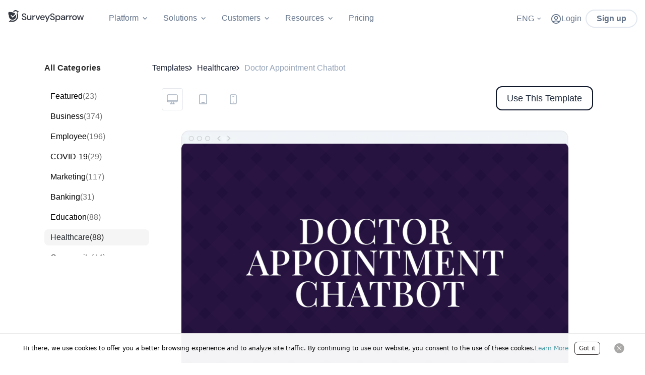

--- FILE ---
content_type: text/html; charset=utf-8
request_url: https://surveysparrow.com/templates/healthcare/doctor-appointment-chatbot/
body_size: 30219
content:
<!DOCTYPE html><html lang="en"><head><meta charSet="utf-8"/><link rel="preconnect" href="https://static.surveysparrow.com"/><link href="https://static.surveysparrow.com" rel="dns-prefetch"/><link rel="preconnect" href="https://asset.surveysparrow.com"/><link href="https://asset.surveysparrow.com" rel="dns-prefetch"/><meta name="viewport" content="width=device-width, initial-scale=1, maximum-scale=2"/><link rel="stylesheet" href="https://asset.surveysparrow.com/website/prod-dc8f83ed45c417d59152c407742edabb009bb910-209/_next/static/css/1459966a64f8ff16.css" data-precedence="next"/><link rel="stylesheet" href="https://asset.surveysparrow.com/website/prod-dc8f83ed45c417d59152c407742edabb009bb910-209/_next/static/css/0b200dfe3fecabf1.css" data-precedence="next"/><link rel="preload" as="script" fetchPriority="low" href="https://asset.surveysparrow.com/website/prod-dc8f83ed45c417d59152c407742edabb009bb910-209/_next/static/chunks/webpack-81949e6c240ff12c.js"/><script src="https://asset.surveysparrow.com/website/prod-dc8f83ed45c417d59152c407742edabb009bb910-209/_next/static/chunks/1dd3208c-d8a3f9e912475805.js" async=""></script><script src="https://asset.surveysparrow.com/website/prod-dc8f83ed45c417d59152c407742edabb009bb910-209/_next/static/chunks/sentry-fd9fc69394d8da59.js" async=""></script><script src="https://asset.surveysparrow.com/website/prod-dc8f83ed45c417d59152c407742edabb009bb910-209/_next/static/chunks/34923-cc9c316876f56841.js" async=""></script><script src="https://asset.surveysparrow.com/website/prod-dc8f83ed45c417d59152c407742edabb009bb910-209/_next/static/chunks/main-app-20eff6a99930752b.js" async=""></script><script src="https://asset.surveysparrow.com/website/prod-dc8f83ed45c417d59152c407742edabb009bb910-209/_next/static/chunks/83950-fe40157c3d4e281d.js" async=""></script><script src="https://asset.surveysparrow.com/website/prod-dc8f83ed45c417d59152c407742edabb009bb910-209/_next/static/chunks/18154-c816a10b95370374.js" async=""></script><script src="https://asset.surveysparrow.com/website/prod-dc8f83ed45c417d59152c407742edabb009bb910-209/_next/static/chunks/1500-47efa9ab2b3d92d5.js" async=""></script><script src="https://asset.surveysparrow.com/website/prod-dc8f83ed45c417d59152c407742edabb009bb910-209/_next/static/chunks/30825-147d3d0c162aa04c.js" async=""></script><script src="https://asset.surveysparrow.com/website/prod-dc8f83ed45c417d59152c407742edabb009bb910-209/_next/static/chunks/22147-bfe591ff5ddb3358.js" async=""></script><script src="https://asset.surveysparrow.com/website/prod-dc8f83ed45c417d59152c407742edabb009bb910-209/_next/static/chunks/89050-21d82b56e82ce35a.js" async=""></script><script src="https://asset.surveysparrow.com/website/prod-dc8f83ed45c417d59152c407742edabb009bb910-209/_next/static/chunks/84132-2fec9cc5837430b3.js" async=""></script><script src="https://asset.surveysparrow.com/website/prod-dc8f83ed45c417d59152c407742edabb009bb910-209/_next/static/chunks/23859-bfd5c0a6add5f694.js" async=""></script><script src="https://asset.surveysparrow.com/website/prod-dc8f83ed45c417d59152c407742edabb009bb910-209/_next/static/chunks/app/(main)/templates/%5Bcategory%5D/%5Bslug%5D/page-8c1a628534f7ee99.js" async=""></script><script src="https://asset.surveysparrow.com/website/prod-dc8f83ed45c417d59152c407742edabb009bb910-209/_next/static/chunks/16340-e005ebb53ef38e45.js" async=""></script><script src="https://asset.surveysparrow.com/website/prod-dc8f83ed45c417d59152c407742edabb009bb910-209/_next/static/chunks/45438-3d2a7e7e50c495fc.js" async=""></script><script src="https://asset.surveysparrow.com/website/prod-dc8f83ed45c417d59152c407742edabb009bb910-209/_next/static/chunks/69837-a656edf56b730063.js" async=""></script><script src="https://asset.surveysparrow.com/website/prod-dc8f83ed45c417d59152c407742edabb009bb910-209/_next/static/chunks/90502-96722196d45d959f.js" async=""></script><script src="https://asset.surveysparrow.com/website/prod-dc8f83ed45c417d59152c407742edabb009bb910-209/_next/static/chunks/18274-100c117dadaa3fe5.js" async=""></script><script src="https://asset.surveysparrow.com/website/prod-dc8f83ed45c417d59152c407742edabb009bb910-209/_next/static/chunks/49863-b27ca1ab32bbb7df.js" async=""></script><script src="https://asset.surveysparrow.com/website/prod-dc8f83ed45c417d59152c407742edabb009bb910-209/_next/static/chunks/23098-4f4846665cad3604.js" async=""></script><script src="https://asset.surveysparrow.com/website/prod-dc8f83ed45c417d59152c407742edabb009bb910-209/_next/static/chunks/74915-3d941571edfa08ee.js" async=""></script><script src="https://asset.surveysparrow.com/website/prod-dc8f83ed45c417d59152c407742edabb009bb910-209/_next/static/chunks/86853-a160a17c3ccbc7b2.js" async=""></script><script src="https://asset.surveysparrow.com/website/prod-dc8f83ed45c417d59152c407742edabb009bb910-209/_next/static/chunks/12247-43f1cd958c8ca592.js" async=""></script><script src="https://asset.surveysparrow.com/website/prod-dc8f83ed45c417d59152c407742edabb009bb910-209/_next/static/chunks/34143-142153fa4f7252ad.js" async=""></script><script src="https://asset.surveysparrow.com/website/prod-dc8f83ed45c417d59152c407742edabb009bb910-209/_next/static/chunks/93915-1986639932408d0a.js" async=""></script><script src="https://asset.surveysparrow.com/website/prod-dc8f83ed45c417d59152c407742edabb009bb910-209/_next/static/chunks/9669-a39ea8f9ab225de0.js" async=""></script><script src="https://asset.surveysparrow.com/website/prod-dc8f83ed45c417d59152c407742edabb009bb910-209/_next/static/chunks/84840-1f59d68723b13fc6.js" async=""></script><script src="https://asset.surveysparrow.com/website/prod-dc8f83ed45c417d59152c407742edabb009bb910-209/_next/static/chunks/59804-3ad79a69a5eb05c6.js" async=""></script><script src="https://asset.surveysparrow.com/website/prod-dc8f83ed45c417d59152c407742edabb009bb910-209/_next/static/chunks/72237-ed7334c857290e6f.js" async=""></script><script src="https://asset.surveysparrow.com/website/prod-dc8f83ed45c417d59152c407742edabb009bb910-209/_next/static/chunks/22001-ef0490a6228b5194.js" async=""></script><script src="https://asset.surveysparrow.com/website/prod-dc8f83ed45c417d59152c407742edabb009bb910-209/_next/static/chunks/82777-35babbf6806b933e.js" async=""></script><script src="https://asset.surveysparrow.com/website/prod-dc8f83ed45c417d59152c407742edabb009bb910-209/_next/static/chunks/app/(main)/layout-37ff6e482d78ee45.js" async=""></script><script src="https://asset.surveysparrow.com/website/prod-dc8f83ed45c417d59152c407742edabb009bb910-209/_next/static/chunks/app/global-error-3ccaa484dfa8d9ba.js" async=""></script><link rel="preload" href="https://cdn-cookieyes.com/client_data/199e665588f2b7f1de35cce1/script.js" as="script"/><link rel="preload" href="https://cdn.firstpromoter.com/fpr.js" as="script"/><meta name="theme-color" content="#000"/><title>Doctor Appointment Chatbot | For Hospitals &amp; Clinics | SurveySparrow</title><meta name="description" content="Make it easy to book and manage appointments with doctors at your hospital seamlessly using this doctor appointment chatbot."/><meta name="robots" content="index, follow, max-video-preview:-1, max-image-preview:large, max-snippet:-1"/><meta name="language" content="en"/><link rel="canonical" href="https://surveysparrow.com/templates/healthcare/doctor-appointment-chatbot/"/><link rel="alternate" hrefLang="en-us" href="https://surveysparrow.com/templates/healthcare/doctor-appointment-chatbot/"/><link rel="alternate" hrefLang="en" href="https://surveysparrow.com/templates/healthcare/doctor-appointment-chatbot/"/><link rel="alternate" hrefLang="x-default" href="https://surveysparrow.com/templates/healthcare/doctor-appointment-chatbot/"/><meta name="google-site-verification" content="gZ-eHOXaOlWti37fYV6_B0Mt2XgPjpQ4J7kHCgCiN7A"/><meta name="facebook-domain-verification" content="dlxlkpsduuromfkbe649p0odofy1jl"/><meta name="facebook-domain-verification" content="wd5dfrvb40bk5nvbezpvt5q95f462c"/><meta name="p:domain_verify" content="1717350021bd1dbecea839c4932732b5"/><meta name="ahrefs-site-verification" content="00b49c22644bc67ae56972171805c301cc306e348f77ccca7590ad5729bdae28"/><meta name="msvalidate.01" content="69A16033660E7BE32849F96A85F807D5"/><meta name="last-modified" content="2023-12-20T10:26:41.000Z"/><meta property="og:title" content="Doctor Appointment Chatbot | For Hospitals &amp; Clinics | SurveySparrow"/><meta property="og:description" content="Make it easy to book and manage appointments with doctors at your hospital seamlessly using this doctor appointment chatbot."/><meta property="og:url" content="https://surveysparrow.com/templates/healthcare/doctor-appointment-chatbot/"/><meta property="og:site_name" content="SurveySparrow"/><meta property="og:locale" content="en_US"/><meta property="og:image" content="https://surveysparrow.com/wp-content/uploads/2022/04/Hospital-Appointment-Chatbot.png"/><meta property="og:image" content="https://static.surveysparrow.com/site/assets/common/Surveysparrow.png"/><meta property="og:type" content="website"/><meta name="twitter:card" content="summary_large_image"/><meta name="twitter:site" content="@SurveySparrow"/><meta name="twitter:title" content="Doctor Appointment Chatbot | For Hospitals &amp; Clinics | SurveySparrow"/><meta name="twitter:description" content="Make it easy to book and manage appointments with doctors at your hospital seamlessly using this doctor appointment chatbot."/><meta name="twitter:image" content="https://surveysparrow.com/wp-content/uploads/2022/04/Hospital-Appointment-Chatbot.png"/><meta name="twitter:image" content="https://static.surveysparrow.com/site/assets/common/Surveysparrow.png"/><link rel="icon" href="/static/images/favicon.ico" type="image/x-icon"/><link rel="apple-touch-icon" href="/static/images/apple-touch-icon.png"/><meta name="next-size-adjust"/><link rel="preload" as="image" href="https://surveysparrow.com/wp-content/uploads/2022/04/Hospital-Appointment-Chatbot.png" fetchPriority="high" imageSrcSet="/_next/image/?url=https%3A%2F%2Fsurveysparrow.com%2Fwp-content%2Fuploads%2F2022%2F04%2FHospital-Appointment-Chatbot.png&amp;w=640&amp;q=80 640w, /_next/image/?url=https%3A%2F%2Fsurveysparrow.com%2Fwp-content%2Fuploads%2F2022%2F04%2FHospital-Appointment-Chatbot.png&amp;w=750&amp;q=80 750w, /_next/image/?url=https%3A%2F%2Fsurveysparrow.com%2Fwp-content%2Fuploads%2F2022%2F04%2FHospital-Appointment-Chatbot.png&amp;w=828&amp;q=80 828w, /_next/image/?url=https%3A%2F%2Fsurveysparrow.com%2Fwp-content%2Fuploads%2F2022%2F04%2FHospital-Appointment-Chatbot.png&amp;w=1080&amp;q=80 1080w, /_next/image/?url=https%3A%2F%2Fsurveysparrow.com%2Fwp-content%2Fuploads%2F2022%2F04%2FHospital-Appointment-Chatbot.png&amp;w=1200&amp;q=80 1200w, /_next/image/?url=https%3A%2F%2Fsurveysparrow.com%2Fwp-content%2Fuploads%2F2022%2F04%2FHospital-Appointment-Chatbot.png&amp;w=1920&amp;q=80 1920w, /_next/image/?url=https%3A%2F%2Fsurveysparrow.com%2Fwp-content%2Fuploads%2F2022%2F04%2FHospital-Appointment-Chatbot.png&amp;w=2048&amp;q=80 2048w, /_next/image/?url=https%3A%2F%2Fsurveysparrow.com%2Fwp-content%2Fuploads%2F2022%2F04%2FHospital-Appointment-Chatbot.png&amp;w=3840&amp;q=80 3840w" media="(max-width: 767px)"/><link rel="preload" as="image" imageSizes="100vw" media="(min-width: 1024px)" href="https://static.surveysparrow.com/site/assets/templates/desktop-frame.webp" imageSrcSet="/_next/image/?url=https%3A%2F%2Fstatic.surveysparrow.com%2Fsite%2Fassets%2Ftemplates%2Fdesktop-frame.webp&amp;w=1080&amp;q=100 1x, /_next/image/?url=https%3A%2F%2Fstatic.surveysparrow.com%2Fsite%2Fassets%2Ftemplates%2Fdesktop-frame.webp&amp;w=2048&amp;q=100 2x" fetchPriority="high"/><script>(self.__next_s=self.__next_s||[]).push([0,{"children":"!function(t){function e(){var e=this||self;e.globalThis=e,delete t.prototype._T_}\"object\"!=typeof globalThis&&(this?e():(t.defineProperty(t.prototype,\"_T_\",{configurable:!0,get:e}),_T_))}(Object)"}])</script><script>(self.__next_s=self.__next_s||[]).push([0,{"children":"(function(w){w.fpr=w.fpr||function(){w.fpr.q = w.fpr.q||[];w.fpr.q[arguments[0]=='set'?'unshift':'push'](arguments);};})(window);\n              fpr(\"init\", {cid:\"wpie4ofu\"});\n              fpr(\"click\")","id":"firstpromoter-script"}])</script><script>(self.__next_s=self.__next_s||[]).push(["https://cdn.firstpromoter.com/fpr.js",{"async":true,"id":"firstpromoter"}])</script><script src="https://asset.surveysparrow.com/website/prod-dc8f83ed45c417d59152c407742edabb009bb910-209/_next/static/chunks/polyfills-42372ed130431b0a.js" noModule=""></script></head><body><noscript><iframe src="https://www.googletagmanager.com/ns.html?id=GTM-P2HP4PH" height="0" width="0" style="display:none;visibility:hidden" title="google tag manager"></iframe></noscript><header class="bg-transparent border-b border-transparent false top-0 duration-400 font-tenon sticky z-[11] mb-[-78px] max-h-screen w-full max-xl:bg-transparent antialiased transition-all ease-in-out max-xl:overflow-y-auto 
          false
          "><div class="bg-transparent max-xl:overflow-y-auto max-xl:bg-transparent"><div class="bg-inherit px-[15px] xl:container md:max-xl:px-8"><div class="z-20 flex items-center justify-between bg-transparent pb-[9px] pt-[11px] max-md:pl-[9px] max-md:pr-[7px] xl:min-h-[72px]"><div class="flex items-center justify-center"><div class="mr-8 xl:mb-[3px] false "><div class="flex items-center justify-center transition-all duration-500 ease-in-out"><a href="/" class="xl:mb-2 " aria-label="SurveySparrow"><svg width="153" height="24" viewBox="0 0 650 104" xmlns="http://www.w3.org/2000/svg" class=""><path d="M77.883 26.026c.484-6.811-3.487-13.147-9.793-15.623-6.306-2.484-13.482-.536-17.705 4.796l-3.027-1.048-3.086-.967-3.123-.877C45.417 4.966 53.114.333 61.546.014c8.433-.313 16.464 3.74 21.26 10.745l9.622.677-14.545 14.589Z" fill="fill-secondary-900" class="fill-secondary-900"></path><path d="m84.977 51.993-.067 2.104-.148 2.105-.238 2.082-.328 2.06-.416 2.06-.498 2.037-.588 2.015-.676 1.993-.759 1.948-.825 1.926-.937 1.859-.997 1.859-1.063 1.8-1.153 1.732-1.219 1.71-1.301 1.644-1.346 1.576-1.435 1.532L69.48 87.5l-1.54 1.405-1.606 1.316-1.673 1.272-1.718 1.182-1.762 1.116-1.822 1.026-1.844.967-1.889.877-1.933.788-1.956.7-1.978.631-2.022.528-2.023.461-2.067.35-2.045.282-2.082.179-2.082.111H35.37l-2.082-.089-2.082-.178-2.067-.261-2.045-.35-2.045-.438-2-.528-2-.595-1.257.7-1.324.617-1.323.572-1.369.483-1.39.395-1.413.304-1.435.238-1.435.157-1.458.066-1.457-.022-1.435-.089-1.435-.201-1.436-.26 15.17-15.23c14.991 8.047 33.425 5.303 45.471-6.773 12.04-12.077 14.872-30.66 6.983-45.821l7.361-7.384 1.049 1.83.96 1.858.891 1.881.803 1.949.714 1.97.655 1.993.543 2.015.475 2.038.372 2.082.283 2.082.216 2.082.111 2.082.022 2.105.015.022Z" fill="fill-secondary-900" class="fill-secondary-900"></path><path fill-rule="evenodd" clip-rule="evenodd" d="M36.3 82.778c17.104 0 30.98-13.987 30.98-31.246 0-1.063-.053-2.12-.157-3.16a31.15 31.15 0 0 0-2.52-9.556l-26.83 26.77L21.54 49.353a3.734 3.734 0 0 1 5.28-5.28l10.96 10.961 22.874-22.821a31.113 31.113 0 0 0-13.779-10.068c-.416-.15-.84-.298-1.272-.44-.03-.006-.052-.014-.081-.021-10.166-3.406-21.044-5.25-32.34-5.25-3.695 0-7.34.2-10.93.587a36.589 36.589 0 0 0-2.06 12.165c0 6.983 1.94 13.497 5.309 19.044a30.295 30.295 0 0 0-.171 3.302c0 17.259 13.875 31.246 30.978 31.246h-.007Z" fill="fill-secondary-900" class="fill-secondary-900"></path><path d="M136.546 86.184c-4.082 0-7.666-.714-10.737-2.15-3.079-1.434-5.481-3.472-7.198-6.127-1.725-2.654-2.61-5.807-2.662-9.466h8.908c.052 2.975 1.086 5.488 3.101 7.563 2.015 2.067 4.856 3.1 8.514 3.1 3.235 0 5.77-.78 7.6-2.35 1.829-1.56 2.744-3.569 2.744-6.008 0-1.963-.439-3.554-1.317-4.773-.877-1.22-2.067-2.231-3.576-3.027-1.51-.796-3.25-1.51-5.213-2.149-1.963-.64-4.03-1.324-6.209-2.067-4.298-1.435-7.518-3.287-9.667-5.57-2.149-2.283-3.22-5.28-3.22-8.99-.052-3.13.677-5.86 2.186-8.195 1.51-2.334 3.637-4.149 6.366-5.45 2.729-1.301 5.926-1.948 9.585-1.948 3.658 0 6.774.661 9.51 1.992 2.729 1.324 4.864 3.168 6.403 5.533 1.539 2.357 2.335 5.109 2.387 8.232h-8.909c0-1.436-.371-2.796-1.115-4.098-.744-1.3-1.829-2.372-3.264-3.22-1.436-.847-3.183-1.271-5.25-1.271-2.655-.052-4.841.61-6.566 1.993-1.725 1.383-2.588 3.287-2.588 5.726 0 2.178.64 3.844 1.911 5.011 1.272 1.168 3.027 2.135 5.25 2.908 2.231.766 4.774 1.658 7.637 2.662 2.759.9 5.227 1.986 7.399 3.264 2.171 1.272 3.911 2.945 5.212 5.012 1.302 2.068 1.949 4.692 1.949 7.875 0 2.811-.714 5.421-2.15 7.838-1.435 2.416-3.576 4.38-6.447 5.89-2.862 1.509-6.395 2.267-10.581 2.267l.007-.007ZM176.359 86.28c-4.782 0-8.589-1.51-11.333-4.484-2.736-2.974-4.12-7.465-4.12-13.355V45.672h8.626v21.9c0 7.54 3.123 11.362 9.295 11.362 3.086 0 5.659-1.116 7.645-3.31 1.992-2.2 2.996-5.39 2.996-9.48V45.68h8.626v39.656h-7.666l-.618-6.678a13.87 13.87 0 0 1-5.257 5.51c-2.365 1.406-5.123 2.12-8.202 2.12l.008-.008Z" fill="fill-secondary-900" class="fill-secondary-900"></path><path d="M206.831 85.224V45.761h7.563l.714 7.481c1.375-2.595 3.301-4.655 5.77-6.164 2.469-1.51 5.451-2.268 8.953-2.268v8.834h-2.305c-2.335 0-4.417.386-6.247 1.152-1.829.773-3.286 2.067-4.372 3.897-1.086 1.829-1.628 4.365-1.628 7.6v18.939h-8.433l-.015-.008ZM248.042 85.373 233.17 45.717h9.035l10.916 31.231 10.909-31.231h8.96L258.2 85.373h-10.158Z" fill="fill-secondary-900" class="fill-secondary-900"></path><path d="M294.316 86.183c-3.874 0-7.309-.862-10.306-2.587-2.997-1.725-5.346-4.127-7.042-7.198-1.695-3.079-2.543-6.656-2.543-10.738s.833-7.77 2.506-10.901c1.673-3.13 4.008-5.57 7.005-7.317 2.996-1.748 6.484-2.625 10.462-2.625 3.978 0 7.243.862 10.106 2.588 2.863 1.725 5.093 4.015 6.685 6.885 1.591 2.863 2.387 6.023 2.387 9.466 0 .528-.015 1.1-.037 1.71-.03.61-.067 1.287-.119 2.03h-30.711c.267 3.823 1.524 6.723 3.777 8.716 2.253 1.985 4.863 2.982 7.838 2.982 2.387 0 4.387-.543 6.008-1.629 1.621-1.085 2.826-2.558 3.622-4.417h8.432c-1.063 3.71-3.168 6.819-6.328 9.31-3.153 2.491-7.072 3.74-11.734 3.74l-.008-.014Zm0-34.45c-2.81 0-5.301.832-7.48 2.505-2.179 1.673-3.503 4.18-3.979 7.518h22.279c-.156-3.078-1.249-5.517-3.265-7.317-2.015-1.8-4.536-2.707-7.562-2.707h.007ZM323.168 102.826l9.474-20.77h-2.224l-15.675-36.391h9.362l12.032 29.053 12.581-29.053h9.124L332.3 102.826h-9.132Z" fill="fill-secondary-900" class="fill-secondary-900"></path><path d="M380.217 86.392c-4.082 0-7.666-.714-10.737-2.15-3.079-1.434-5.48-3.472-7.198-6.127-1.725-2.654-2.61-5.807-2.662-9.466h8.908c.052 2.975 1.086 5.488 3.101 7.563 2.015 2.067 4.856 3.1 8.514 3.1 3.235 0 5.77-.78 7.6-2.35 1.829-1.56 2.744-3.568 2.744-6.007 0-1.963-.439-3.555-1.317-4.774-.877-1.22-2.067-2.231-3.584-3.027-1.517-.796-3.249-1.51-5.212-2.149a462.389 462.389 0 0 1-6.209-2.067c-4.298-1.435-7.518-3.287-9.667-5.57-2.149-2.282-3.22-5.28-3.22-8.99-.052-3.13.677-5.86 2.186-8.194 1.51-2.335 3.636-4.15 6.365-5.45 2.729-1.302 5.927-1.95 9.585-1.95 3.659 0 6.775.663 9.511 1.994 2.729 1.323 4.863 3.167 6.403 5.532 1.539 2.357 2.334 5.109 2.387 8.232h-8.909c0-1.435-.372-2.796-1.115-4.098-.744-1.3-1.83-2.372-3.265-3.22-1.435-.847-3.182-1.27-5.25-1.27-2.654-.053-4.84.609-6.566 1.992-1.725 1.383-2.587 3.287-2.587 5.726 0 2.178.639 3.844 1.911 5.012 1.271 1.167 3.026 2.134 5.25 2.907 2.23.766 4.774 1.658 7.636 2.662 2.759.9 5.228 1.986 7.399 3.265 2.172 1.271 3.912 2.944 5.213 5.011 1.301 2.068 1.948 4.693 1.948 7.875 0 2.811-.714 5.421-2.149 7.838s-3.584 4.38-6.447 5.89c-2.863 1.509-6.395 2.267-10.581 2.267l.014-.007ZM405.731 103.034V45.873h7.741l.855 5.964c1.264-1.778 2.989-3.376 5.138-4.76 2.231-1.435 5.138-2.163 8.648-2.163 3.815 0 7.235.914 10.158 2.721 2.922 1.807 5.25 4.306 6.915 7.436 1.673 3.13 2.521 6.73 2.521 10.708 0 3.978-.848 7.563-2.521 10.67-1.673 3.102-4 5.578-6.915 7.355-2.923 1.777-6.366 2.677-10.232 2.677-3.079 0-5.838-.617-8.202-1.844-2.261-1.168-4.105-2.826-5.466-4.923v23.312h-8.626l-.014.008Zm20.865-50.603c-3.562 0-6.521 1.25-8.797 3.711-2.283 2.461-3.435 5.681-3.435 9.563 0 3.881 1.152 7.16 3.435 9.6 2.276 2.431 5.243 3.666 8.805 3.666 3.561 0 6.536-1.235 8.841-3.674 2.305-2.439 3.473-5.666 3.473-9.6 0-2.573-.528-4.885-1.584-6.878-1.049-1.993-2.506-3.57-4.343-4.7-1.837-1.122-3.986-1.695-6.395-1.695v.008Z" fill="fill-secondary-900" class="fill-secondary-900"></path><path d="M466.892 86.392c-3.339 0-6.098-.558-8.277-1.673-2.178-1.116-3.792-2.588-4.855-4.417-1.064-1.83-1.592-3.83-1.592-6.009 0-3.822 1.488-6.84 4.455-9.072 2.966-2.23 7.212-3.338 12.73-3.338h10.344v-.714c0-3.079-.833-5.384-2.506-6.923-1.673-1.54-3.83-2.305-6.485-2.305-2.335 0-4.365.572-6.09 1.71-1.725 1.138-2.773 2.826-3.145 5.049h-8.433c.268-2.863 1.235-5.317 2.908-7.362 1.673-2.045 3.792-3.606 6.365-4.692 2.573-1.086 5.399-1.628 8.477-1.628 5.518 0 9.786 1.442 12.812 4.335 3.027 2.892 4.536 6.834 4.536 11.816v24.264h-7.317l-.713-6.767c-1.116 2.178-2.73 4.008-4.856 5.487-2.12 1.488-4.908 2.231-8.351 2.231l-.007.008Zm1.673-6.841c2.283 0 4.201-.543 5.77-1.629 1.562-1.085 2.789-2.536 3.659-4.335.877-1.8 1.42-3.793 1.628-5.964h-9.392c-3.338 0-5.718.588-7.123 1.748-1.406 1.167-2.105 2.625-2.105 4.372 0 1.748.677 3.22 2.03 4.254 1.354 1.033 3.198 1.554 5.533 1.554ZM495.394 85.321V45.665h7.741l.692 7.25a15.904 15.904 0 0 1 5.651-5.927c2.469-1.517 5.503-2.282 9.005-2.282h.097v9.027h-2.402c-2.305 0-4.395.387-6.209 1.145-1.807.758-3.257 2.06-4.328 3.86-1.071 1.806-1.613 4.342-1.613 7.547V85.32H495.394Z" fill="fill-secondary-900" class="fill-secondary-900"></path><path d="M524.782 85.224V45.761h7.555l.714 7.481c1.375-2.595 3.301-4.655 5.77-6.164 2.469-1.51 5.451-2.268 8.953-2.268v8.834h-2.305c-2.335 0-4.417.386-6.247 1.152-1.829.773-3.286 2.067-4.372 3.897-1.086 1.829-1.628 4.365-1.628 7.6v18.939h-8.433l-.007-.008ZM569.234 86.489c-3.763 0-7.191-.878-10.195-2.603-2.997-1.725-5.406-4.172-7.161-7.28-1.747-3.1-2.639-6.774-2.639-10.909 0-4.134.899-7.808 2.677-10.908 1.777-3.101 4.216-5.555 7.235-7.28 3.026-1.725 6.439-2.595 10.15-2.595 3.711 0 7.191.877 10.195 2.595 2.996 1.725 5.421 4.171 7.198 7.28 1.777 3.1 2.677 6.774 2.677 10.908 0 4.135-.9 7.808-2.677 10.909-1.777 3.108-4.216 5.555-7.235 7.28-3.027 1.725-6.47 2.595-10.232 2.595l.007.008Zm.082-34.132c-1.986 0-3.859.506-5.562 1.502-1.703.997-3.094 2.491-4.142 4.454-1.049 1.963-1.577 4.455-1.577 7.392 0 2.937.528 5.428 1.577 7.391 1.048 1.963 2.431 3.465 4.105 4.462 1.673.996 3.532 1.494 5.517 1.494 1.985 0 3.859-.505 5.562-1.494 1.696-.99 3.094-2.491 4.142-4.462 1.049-1.963 1.576-4.454 1.576-7.391 0-2.937-.52-5.428-1.539-7.392-1.019-1.963-2.402-3.457-4.097-4.454a10.88 10.88 0 0 0-5.562-1.502Z" fill="fill-secondary-900" class="fill-secondary-900"></path><path d="m602.31 85.224-11.615-39.463h8.432l7.637 29.76 8.596-29.76h9.392l8.596 29.76 7.636-29.76h8.433l-11.615 39.463h-8.671l-9.072-31.03-9.072 31.03h-8.677Z" fill="fill-secondary-900" class="fill-secondary-900"></path></svg></a></div></div><div class="mb-0.5 flex w-full items-center justify-center max-xl:hidden"><nav aria-label="Main" data-orientation="horizontal" dir="ltr" class="z-50 w-full items-center justify-center"><div style="position:relative"><ul data-orientation="horizontal" class="flex justify-center items-center" dir="ltr"><li class="max-xl:px-2"><button id="radix-:R19aikva:-trigger-radix-:Rn9aikva:" data-state="closed" aria-expanded="false" aria-controls="radix-:R19aikva:-content-radix-:Rn9aikva:" class="group relative flex items-center open:rotate-180 text-slate-500 group-hover:text-secondary-700 max-xl:!text-slate-400 max-xl:group-hover:!text-white  cursor-default rounded-full bg-opacity-5 px-4 py-2 transition-all  data-[state=open]:bg-slate-900/5 data-[state=open]:!font-extrabold " data-radix-collection-item=""><p class="font-tenon text-base font-medium leading-tight">Platform</p><div class="ml-2 transition-transform duration-300"><svg xmlns="http://www.w3.org/2000/svg" width="9" height="5" viewBox="0 0 7 4" fill="none" class="stroke-secondary-400  max-xl:group-hover:stroke-white"><path d="M1 0.666748L3.66667 3.33341L6.33333 0.666748" stroke-width="1.2" stroke-linecap="round" stroke-linejoin="round"></path></svg></div></button></li><li class="max-xl:px-2"><button id="radix-:R19aikva:-trigger-radix-:R179aikva:" data-state="closed" aria-expanded="false" aria-controls="radix-:R19aikva:-content-radix-:R179aikva:" class="group relative flex items-center open:rotate-180 text-slate-500 group-hover:text-secondary-700 max-xl:!text-slate-400 max-xl:group-hover:!text-white  cursor-default rounded-full bg-opacity-5 px-4 py-2 transition-all  data-[state=open]:bg-slate-900/5 data-[state=open]:!font-extrabold " data-radix-collection-item=""><p class="font-tenon text-base font-medium leading-tight">Solutions</p><div class="ml-2 transition-transform duration-300"><svg xmlns="http://www.w3.org/2000/svg" width="9" height="5" viewBox="0 0 7 4" fill="none" class="stroke-secondary-400  max-xl:group-hover:stroke-white"><path d="M1 0.666748L3.66667 3.33341L6.33333 0.666748" stroke-width="1.2" stroke-linecap="round" stroke-linejoin="round"></path></svg></div></button></li><li class="max-xl:px-2"><button id="radix-:R19aikva:-trigger-radix-:R1n9aikva:" data-state="closed" aria-expanded="false" aria-controls="radix-:R19aikva:-content-radix-:R1n9aikva:" class="group relative flex items-center open:rotate-180 text-slate-500 group-hover:text-secondary-700 max-xl:!text-slate-400 max-xl:group-hover:!text-white  cursor-default rounded-full bg-opacity-5 px-4 py-2 transition-all  data-[state=open]:bg-slate-900/5 data-[state=open]:!font-extrabold " data-radix-collection-item=""><p class="font-tenon text-base font-medium leading-tight">Customers</p><div class="ml-2 transition-transform duration-300"><svg xmlns="http://www.w3.org/2000/svg" width="9" height="5" viewBox="0 0 7 4" fill="none" class="stroke-secondary-400  max-xl:group-hover:stroke-white"><path d="M1 0.666748L3.66667 3.33341L6.33333 0.666748" stroke-width="1.2" stroke-linecap="round" stroke-linejoin="round"></path></svg></div></button></li><li class="max-xl:px-2"><button id="radix-:R19aikva:-trigger-radix-:R279aikva:" data-state="closed" aria-expanded="false" aria-controls="radix-:R19aikva:-content-radix-:R279aikva:" class="group relative flex items-center open:rotate-180 text-slate-500 group-hover:text-secondary-700 max-xl:!text-slate-400 max-xl:group-hover:!text-white  cursor-default rounded-full bg-opacity-5 px-4 py-2 transition-all  data-[state=open]:bg-slate-900/5 data-[state=open]:!font-extrabold " data-radix-collection-item=""><p class="font-tenon text-base font-medium leading-tight">Resources</p><div class="ml-2 transition-transform duration-300"><svg xmlns="http://www.w3.org/2000/svg" width="9" height="5" viewBox="0 0 7 4" fill="none" class="stroke-secondary-400  max-xl:group-hover:stroke-white"><path d="M1 0.666748L3.66667 3.33341L6.33333 0.666748" stroke-width="1.2" stroke-linecap="round" stroke-linejoin="round"></path></svg></div></button></li><li class="group  pr-5 max-xl:px-2"><a href="/pricing-get-quote/" class="font-tenon rounded-full bg-opacity-5 px-4 py-2 text-base font-medium leading-tight transition-all hover:bg-slate-900/5  text-slate-500 group-hover:text-secondary-700 max-xl:!text-slate-400 max-xl:group-hover:!text-white">Pricing</a></li><div class="perspective-[2000px] absolute  top-11 flex justify-center overflow-hidden transition-all duration-[250ms]"></div></ul></div></nav></div></div><div class="flex items-center justify-center transition-all duration-300 ease-in-out max-xl:hidden"><div class="transition-all duration-500 ease-in-out "><nav aria-label="Main" data-orientation="horizontal" dir="ltr"><div style="position:relative"><ul data-orientation="horizontal" class="" dir="ltr"><li><button id="radix-:Rmaikva:-trigger-radix-:R2maikva:" data-state="closed" aria-expanded="false" aria-controls="radix-:Rmaikva:-content-radix-:R2maikva:" class="group flex items-center rounded-full px-3 py-2 transition-all open:rotate-180 hover:rounded-[20px]  hover:bg-slate-900/5" data-radix-collection-item=""><p class="font-tenon text-base font-medium leading-tight max-md:text-sm max-md:leading-normal text-slate-500 group-hover:text-secondary-700 max-xl:!text-slate-400 max-xl:group-hover:!text-white">ENG</p><div class="ml-1.5 transition-transform duration-300"><svg xmlns="http://www.w3.org/2000/svg" width="7" height="4" viewBox="0 0 7 4" fill="none" class="stroke-secondary-400  max-xl:group-hover:stroke-white"><path d="M1 0.666748L3.66667 3.33341L6.33333 0.666748" stroke-width="1.2" stroke-linecap="round" stroke-linejoin="round"></path></svg></div></button></li></ul></div></nav></div><div class="flex max-xl:flex-col justify-center max-xl:px-[22px] max-xl:pt-8 xl:flex-row items-center max-xl:px-1.5 max-xl:pb-[17px]"><div class="hidden xl:flex xl:gap-x-3"><div class="xl:my-1.5"><a class="group flex h-9 cursor-pointer items-center justify-center gap-x-1 text-lg font-normal  max-xl:flex-1 rounded-full p-2 hover:bg-slate-900/5" href="https://app.surveysparrow.com/login"><svg xmlns="http://www.w3.org/2000/svg" width="21" height="21" viewBox="0 0 18 18" fill="none" class="stroke-slate-500 group-hover:stroke-secondary-700 max-xl:group-hover:stroke-white"><path d="M4 14C5.44247 12.9181 7.19691 12.3333 9 12.3333C10.8031 12.3333 12.5575 12.9181 14 14M16.5 9C16.5 13.1421 13.1421 16.5 9 16.5C4.85786 16.5 1.5 13.1421 1.5 9C1.5 4.85786 4.85786 1.5 9 1.5C13.1421 1.5 16.5 4.85786 16.5 9ZM11.5 7.33333C11.5 8.71404 10.3807 9.83333 9 9.83333C7.61929 9.83333 6.5 8.71404 6.5 7.33333C6.5 5.95262 7.61929 4.83333 9 4.83333C10.3807 4.83333 11.5 5.95262 11.5 7.33333Z" stroke-width="1.5" stroke-linecap="round" stroke-linejoin="round"></path></svg><p class="font-tenon text-base font-medium leading-tight transition-all duration-300 ease-in-out text-slate-500 group-hover:text-secondary-700 max-xl:!text-slate-400 max-xl:group-hover:!text-white">Login</p></a></div> <button type="button" aria-haspopup="dialog" aria-expanded="false" aria-controls="radix-:Rr6aikva:" data-state="closed" class="font-tenon !bg-transparent xl:h-9 border-2 my-1.5 hover:border-slate-400 text-base font-bold border-slate-200 rounded-full py-2 px-5 flex items-center justify-center text-slate-500 group-hover:text-secondary-700 max-xl:!text-slate-400 max-xl:group-hover:!text-white transition-all duration-300 ease-in-out " style="touch-action:manipulation;transform:translateZ(0);will-change:transform">Sign up</button></div><div class="flex items-center justify-start max-xl:w-full max-xl:justify-center xl:hidden"><div class="flex w-full flex-col items-center justify-center sm:min-w-80"><a class="group flex min-h-10 cursor-pointer items-center justify-center gap-x-1 text-lg font-normal max-xl:flex-1 xl:animate-[fadeInPartial_300ms_ease-in-out]" href="https://app.surveysparrow.com/login"><svg xmlns="http://www.w3.org/2000/svg" width="21" height="21" viewBox="0 0 18 18" fill="none" class="stroke-slate-500 group-hover:stroke-secondary-700 max-xl:group-hover:stroke-white"><path d="M4 14C5.44247 12.9181 7.19691 12.3333 9 12.3333C10.8031 12.3333 12.5575 12.9181 14 14M16.5 9C16.5 13.1421 13.1421 16.5 9 16.5C4.85786 16.5 1.5 13.1421 1.5 9C1.5 4.85786 4.85786 1.5 9 1.5C13.1421 1.5 16.5 4.85786 16.5 9ZM11.5 7.33333C11.5 8.71404 10.3807 9.83333 9 9.83333C7.61929 9.83333 6.5 8.71404 6.5 7.33333C6.5 5.95262 7.61929 4.83333 9 4.83333C10.3807 4.83333 11.5 5.95262 11.5 7.33333Z" stroke-width="1.5" stroke-linecap="round" stroke-linejoin="round"></path></svg><p class="font-tenon text-base font-medium leading-tight transition-all duration-300 ease-in-out group-hover:text-white text-slate-500 group-hover:text-secondary-700 max-xl:!text-slate-400 max-xl:group-hover:!text-white">Login</p></a><div class="w-full border-b border-[#64748b26] max-xl:my-3 max-md:h-px"></div></div></div><button type="button" aria-haspopup="dialog" aria-expanded="false" aria-controls="radix-:Rf6aikva:" data-state="closed" class="font-tenon flex h-12 items-center mb-2.5 justify-center rounded-3xl text-white px-5 py-2 xl:hidden text-base font-bold transition-all duration-300 ease-in-out max-xl:w-full xl:ml-2 xl:h-9 bg-slate-700 transition-all duration-300 ease-in-out " style="touch-action:manipulation;transform:translateZ(0);will-change:transform">Sign up</button></div></div><button style="touch-action:manipulation;transform:translateZ(0);will-change:transform" class="relative z-10 my-1 hidden size-7 rounded px-[5px] max-xl:!block pt-[9.5px] pb-[9.5px]" type="button" aria-expanded="false" aria-label="menu button"><span class="block h-[1.5px] w-[18px] rounded-lg bg-secondary-900 mb-[3px] transition duration-300 ease-in-out  "></span><span class="block h-[1.5px] w-[18px] rounded-lg bg-secondary-900 mb-[3px] transition duration-300 ease-in-out opacity-100"></span><span class="block h-[1.5px] w-[18px] rounded-lg bg-secondary-900 transition duration-300 ease-in-out  "></span></button></div></div></div></header><main><div class="font-tenon antialiased"><div class="container flex justify-center gap-20"><div class="sticky top-24 mt-32 h-full basis-52 max-lg:hidden"><section class="scrollbar scrollbar-thumb-neutral-200 scrollbar-thumb-rounded scrollbar-w-1 h-96 overflow-scroll"><p class="mb-5 text-left text-base font-bold tracking-wide text-neutral-900">All Categories</p><div class="max-xs:w-full w-full text-black max-md:w-full md:pt-2 md:max-xl:w-auto "><a href="/templates/recommended/" class=" group group flex cursor-pointer items-baseline gap-x-1 transition-all duration-300 hover:rounded-lg hover:bg-slate-800/10"><p class="max-xs:text-xs pl-3 text-left text-base font-light !leading-snug false group-hover:font-medium">Featured</p><span class="max-xs:text-xs text-base font-light leading-loose text-neutral-500  false group-hover:font-medium group-hover:text-neutral-900">(23)</span></a></div><div class="max-xs:w-full w-full text-black max-md:w-full md:pt-2 md:max-xl:w-auto "><a href="/templates/business/" class=" group group flex cursor-pointer items-baseline gap-x-1 transition-all duration-300 hover:rounded-lg hover:bg-slate-800/10"><p class="max-xs:text-xs pl-3 text-left text-base font-light !leading-snug false group-hover:font-medium">Business</p><span class="max-xs:text-xs text-base font-light leading-loose text-neutral-500  false group-hover:font-medium group-hover:text-neutral-900">(374)</span></a></div><div class="max-xs:w-full w-full text-black max-md:w-full md:pt-2 md:max-xl:w-auto "><a href="/templates/employee/" class=" group group flex cursor-pointer items-baseline gap-x-1 transition-all duration-300 hover:rounded-lg hover:bg-slate-800/10"><p class="max-xs:text-xs pl-3 text-left text-base font-light !leading-snug false group-hover:font-medium">Employee</p><span class="max-xs:text-xs text-base font-light leading-loose text-neutral-500  false group-hover:font-medium group-hover:text-neutral-900">(196)</span></a></div><div class="max-xs:w-full w-full text-black max-md:w-full md:pt-2 md:max-xl:w-auto "><a href="/templates/covid-19/" class=" group group flex cursor-pointer items-baseline gap-x-1 transition-all duration-300 hover:rounded-lg hover:bg-slate-800/10"><p class="max-xs:text-xs pl-3 text-left text-base font-light !leading-snug false group-hover:font-medium">COVID-19</p><span class="max-xs:text-xs text-base font-light leading-loose text-neutral-500  false group-hover:font-medium group-hover:text-neutral-900">(29)</span></a></div><div class="max-xs:w-full w-full text-black max-md:w-full md:pt-2 md:max-xl:w-auto "><a href="/templates/marketing/" class=" group group flex cursor-pointer items-baseline gap-x-1 transition-all duration-300 hover:rounded-lg hover:bg-slate-800/10"><p class="max-xs:text-xs pl-3 text-left text-base font-light !leading-snug false group-hover:font-medium">Marketing</p><span class="max-xs:text-xs text-base font-light leading-loose text-neutral-500  false group-hover:font-medium group-hover:text-neutral-900">(117)</span></a></div><div class="max-xs:w-full w-full text-black max-md:w-full md:pt-2 md:max-xl:w-auto "><a href="/templates/banking/" class=" group group flex cursor-pointer items-baseline gap-x-1 transition-all duration-300 hover:rounded-lg hover:bg-slate-800/10"><p class="max-xs:text-xs pl-3 text-left text-base font-light !leading-snug false group-hover:font-medium">Banking</p><span class="max-xs:text-xs text-base font-light leading-loose text-neutral-500  false group-hover:font-medium group-hover:text-neutral-900">(31)</span></a></div><div class="max-xs:w-full w-full text-black max-md:w-full md:pt-2 md:max-xl:w-auto "><a href="/templates/education/" class=" group group flex cursor-pointer items-baseline gap-x-1 transition-all duration-300 hover:rounded-lg hover:bg-slate-800/10"><p class="max-xs:text-xs pl-3 text-left text-base font-light !leading-snug false group-hover:font-medium">Education</p><span class="max-xs:text-xs text-base font-light leading-loose text-neutral-500  false group-hover:font-medium group-hover:text-neutral-900">(88)</span></a></div><div class="max-xs:w-full w-full text-black max-md:w-full md:pt-2 md:max-xl:w-auto "><a href="/templates/healthcare/" class="rounded-lg bg-neutral-100 group group flex cursor-pointer items-baseline gap-x-1 transition-all duration-300 hover:rounded-lg hover:bg-slate-800/10"><p class="max-xs:text-xs pl-3 text-left text-base font-light !leading-snug font-medium text-[#24292E] group-hover:font-medium">Healthcare</p><span class="max-xs:text-xs text-base font-light leading-loose text-neutral-500  font-medium text-neutral-900 group-hover:font-medium group-hover:text-neutral-900">(88)</span></a></div><div class="max-xs:w-full w-full text-black max-md:w-full md:pt-2 md:max-xl:w-auto "><a href="/templates/community/" class=" group group flex cursor-pointer items-baseline gap-x-1 transition-all duration-300 hover:rounded-lg hover:bg-slate-800/10"><p class="max-xs:text-xs pl-3 text-left text-base font-light !leading-snug false group-hover:font-medium">Community</p><span class="max-xs:text-xs text-base font-light leading-loose text-neutral-500  false group-hover:font-medium group-hover:text-neutral-900">(44)</span></a></div><div class="max-xs:w-full w-full text-black max-md:w-full md:pt-2 md:max-xl:w-auto "><a href="/templates/events/" class=" group group flex cursor-pointer items-baseline gap-x-1 transition-all duration-300 hover:rounded-lg hover:bg-slate-800/10"><p class="max-xs:text-xs pl-3 text-left text-base font-light !leading-snug false group-hover:font-medium">Events</p><span class="max-xs:text-xs text-base font-light leading-loose text-neutral-500  false group-hover:font-medium group-hover:text-neutral-900">(63)</span></a></div><div class="max-xs:w-full w-full text-black max-md:w-full md:pt-2 md:max-xl:w-auto "><a href="/templates/order-forms/" class=" group group flex cursor-pointer items-baseline gap-x-1 transition-all duration-300 hover:rounded-lg hover:bg-slate-800/10"><p class="max-xs:text-xs pl-3 text-left text-base font-light !leading-snug false group-hover:font-medium">Order Forms</p><span class="max-xs:text-xs text-base font-light leading-loose text-neutral-500  false group-hover:font-medium group-hover:text-neutral-900">(53)</span></a></div><div class="max-xs:w-full w-full text-black max-md:w-full md:pt-2 md:max-xl:w-auto "><a href="/templates/invitation-forms/" class=" group group flex cursor-pointer items-baseline gap-x-1 transition-all duration-300 hover:rounded-lg hover:bg-slate-800/10"><p class="max-xs:text-xs pl-3 text-left text-base font-light !leading-snug false group-hover:font-medium">Invitation Forms</p><span class="max-xs:text-xs text-base font-light leading-loose text-neutral-500  false group-hover:font-medium group-hover:text-neutral-900">(24)</span></a></div><div class="max-xs:w-full w-full text-black max-md:w-full md:pt-2 md:max-xl:w-auto "><a href="/templates/quiz/" class=" group group flex cursor-pointer items-baseline gap-x-1 transition-all duration-300 hover:rounded-lg hover:bg-slate-800/10"><p class="max-xs:text-xs pl-3 text-left text-base font-light !leading-snug false group-hover:font-medium">Quiz Templates</p><span class="max-xs:text-xs text-base font-light leading-loose text-neutral-500  false group-hover:font-medium group-hover:text-neutral-900">(43)</span></a></div><div class="max-xs:w-full w-full text-black max-md:w-full md:pt-2 md:max-xl:w-auto "><a href="/templates/registration-forms/" class=" group group flex cursor-pointer items-baseline gap-x-1 transition-all duration-300 hover:rounded-lg hover:bg-slate-800/10"><p class="max-xs:text-xs pl-3 text-left text-base font-light !leading-snug false group-hover:font-medium">Registration Forms</p><span class="max-xs:text-xs text-base font-light leading-loose text-neutral-500  false group-hover:font-medium group-hover:text-neutral-900">(54)</span></a></div><div class="max-xs:w-full w-full text-black max-md:w-full md:pt-2 md:max-xl:w-auto "><a href="/templates/application-forms/" class=" group group flex cursor-pointer items-baseline gap-x-1 transition-all duration-300 hover:rounded-lg hover:bg-slate-800/10"><p class="max-xs:text-xs pl-3 text-left text-base font-light !leading-snug false group-hover:font-medium">Application Forms</p><span class="max-xs:text-xs text-base font-light leading-loose text-neutral-500  false group-hover:font-medium group-hover:text-neutral-900">(38)</span></a></div><div class="max-xs:w-full w-full text-black max-md:w-full md:pt-2 md:max-xl:w-auto "><a href="/templates/checklists/" class=" group group flex cursor-pointer items-baseline gap-x-1 transition-all duration-300 hover:rounded-lg hover:bg-slate-800/10"><p class="max-xs:text-xs pl-3 text-left text-base font-light !leading-snug false group-hover:font-medium">Checklist Templates</p><span class="max-xs:text-xs text-base font-light leading-loose text-neutral-500  false group-hover:font-medium group-hover:text-neutral-900">(29)</span></a></div></section></div><div><section class="mt-32 pb-5"><nav class="flex mx-auto flex w-full justify-center max-xl:max-w-4xl max-md:justify-start xl:min-w-[896px] xl:justify-start" aria-label="Breadcrumb" role="navigation"><ol class="flex items-center space-x-1 max-xl:flex-wrap"><li class=""><div class="flex items-center gap-4"><a href="/templates/" class="ml-1.5 text-base font-medium text-base leading-6 font-medium text-slate-900 max-md:text-sm max-md:leading-5 hover:text-primary cursor-pointer transition-all duration-300 ease-in-out">Templates</a><svg width="6" height="10" viewBox="0 0 6 10" fill="none" xmlns="http://www.w3.org/2000/svg" class=""><path d="M1 9L5 5L1 1" stroke="#0F172A" stroke-width="1.5" stroke-linecap="round" stroke-linejoin="round"></path></svg></div></li><li class="ml-4"><div class="flex items-center gap-4"><a href="/templates/healthcare/" class="ml-1.5 text-base font-medium text-base leading-6 font-medium text-slate-900 max-md:text-sm max-md:leading-5 hover:text-primary cursor-pointer transition-all duration-300 ease-in-out">Healthcare</a><svg width="6" height="10" viewBox="0 0 6 10" fill="none" xmlns="http://www.w3.org/2000/svg" class=""><path d="M1 9L5 5L1 1" stroke="#0F172A" stroke-width="1.5" stroke-linecap="round" stroke-linejoin="round"></path></svg></div></li><li class="ml-4"><div class="flex items-center "><span class="text-base font-medium text-base leading-6 font-medium text-slate-400 max-md:text-sm max-md:leading-5 ml-1.5" aria-current="page">Doctor Appointment Chatbot</span></div></li></ol></nav><div class="container max-sm:px-0"><div class="md:hidden"><div class="mt-5 md:hidden"><h1 class="text-3xl !font-bold leading-8">Doctor Appointment Chatbot</h1></div><button type="button" aria-haspopup="dialog" aria-expanded="false" aria-controls="radix-:Rcspkvffeqkva:" data-state="closed" class="max-md:mt-8 w-full" style="touch-action:manipulation;transform:translateZ(0);will-change:transform"><div class="relative z-[9] mx-auto flex aspect-[7/5] size-auto w-full max-w-2xl cursor-pointer items-end rounded-2xl border-4 border-neutral-100 bg-white p-2"><picture><source media="(max-width: 767px)" srcSet="/_next/image/?url=https%3A%2F%2Fsurveysparrow.com%2Fwp-content%2Fuploads%2F2022%2F04%2FHospital-Appointment-Chatbot.png&amp;w=640&amp;q=80 640w, /_next/image/?url=https%3A%2F%2Fsurveysparrow.com%2Fwp-content%2Fuploads%2F2022%2F04%2FHospital-Appointment-Chatbot.png&amp;w=750&amp;q=80 750w, /_next/image/?url=https%3A%2F%2Fsurveysparrow.com%2Fwp-content%2Fuploads%2F2022%2F04%2FHospital-Appointment-Chatbot.png&amp;w=828&amp;q=80 828w, /_next/image/?url=https%3A%2F%2Fsurveysparrow.com%2Fwp-content%2Fuploads%2F2022%2F04%2FHospital-Appointment-Chatbot.png&amp;w=1080&amp;q=80 1080w, /_next/image/?url=https%3A%2F%2Fsurveysparrow.com%2Fwp-content%2Fuploads%2F2022%2F04%2FHospital-Appointment-Chatbot.png&amp;w=1200&amp;q=80 1200w, /_next/image/?url=https%3A%2F%2Fsurveysparrow.com%2Fwp-content%2Fuploads%2F2022%2F04%2FHospital-Appointment-Chatbot.png&amp;w=1920&amp;q=80 1920w, /_next/image/?url=https%3A%2F%2Fsurveysparrow.com%2Fwp-content%2Fuploads%2F2022%2F04%2FHospital-Appointment-Chatbot.png&amp;w=2048&amp;q=80 2048w, /_next/image/?url=https%3A%2F%2Fsurveysparrow.com%2Fwp-content%2Fuploads%2F2022%2F04%2FHospital-Appointment-Chatbot.png&amp;w=3840&amp;q=80 3840w"/><img src="/_next/image/?url=https%3A%2F%2Fsurveysparrow.com%2Fwp-content%2Fuploads%2F2022%2F04%2FHospital-Appointment-Chatbot.png&amp;w=3840&amp;q=80" alt="Doctor Appointment Chatbot" loading="eager" title="Doctor Appointment Chatbot" class="absolute bottom-0 left-0 right-0 top-0 !my-0 size-full rounded-lg p-2 xl:aspect-[3/2]" fetchPriority="high"/></picture></div></button><a href="/signup/?template=229860&amp;from=/templates/healthcare/doctor-appointment-chatbot/" class="flex h-14 w-full items-center justify-center bg-black !px-9 !text-white sm:w-max !no-underline transition-all duration-300 hover:!bg-gray-900 text-base md:text-xl mx-auto mt-6 !rounded-full font-semibold py-5 rounded-xl border-2 border-slate-900 px-5 py-2 text-lg font-bold leading-5 text-slate-800 !no-underline transition-all duration-300 hover:!bg-slate-900 hover:text-white">Use This Template</a></div><div class="max-md:hidden"><div dir="ltr" data-orientation="horizontal" class="size-full" id="template-iframe"><div class="min-w-4xl mx-auto flex w-full items-center justify-between sm:mb-4"><div class="hidden sm:my-6 md:block "><div role="tablist" aria-orientation="horizontal" class="justify-center" aria-label="tabs" tabindex="-1" data-orientation="horizontal" style="outline:none"><div class="hidden justify-start lg:flex lg:h-12"><button type="button" role="tab" aria-selected="true" aria-controls="radix-:R3cpkvffeqkva:-content-desktop" data-state="active" id="radix-:R3cpkvffeqkva:-trigger-desktop" class="mx-2.5 mt-1 scale-100 cursor-pointer px-2 py-1.5 transition-all duration-100 hover:scale-110 data-[state=active]:rounded data-[state=active]:border data-[state=active]:border-gray-200" tabindex="-1" data-orientation="horizontal" data-radix-collection-item=""><svg width="24" height="24" viewBox="0 0 24 24" fill="none" xmlns="http://www.w3.org/2000/svg"><g clip-path="url(#clip0_10451_2185)"><path d="M16 20.25C16.4142 20.25 16.75 20.5858 16.75 21C16.75 21.3797 16.4678 21.6935 16.1018 21.7432L16 21.75H8C7.58579 21.75 7.25 21.4142 7.25 21C7.25 20.6203 7.53215 20.3065 7.89823 20.2568L8 20.25H16Z" fill="#A3AEBD"></path><path d="M20 2.25H4C2.48122 2.25 1.25 3.48122 1.25 5V15C1.25 16.5188 2.48122 17.75 4 17.75H20C21.5188 17.75 22.75 16.5188 22.75 15V5C22.75 3.48122 21.5188 2.25 20 2.25ZM4 3.75H20C20.6904 3.75 21.25 4.30964 21.25 5V15C21.25 15.6904 20.6904 16.25 20 16.25H4C3.30964 16.25 2.75 15.6904 2.75 15V5C2.75 4.30964 3.30964 3.75 4 3.75Z" fill="#A3AEBD"></path><path d="M22 13.25C22.4142 13.25 22.75 13.5858 22.75 14C22.75 14.3797 22.4678 14.6935 22.1018 14.7432L22 14.75H2C1.58579 14.75 1.25 14.4142 1.25 14C1.25 13.6203 1.53215 13.3065 1.89823 13.2568L2 13.25H22Z" fill="#A3AEBD"></path><path d="M14 16.25C14.3797 16.25 14.6935 16.5322 14.7432 16.8982L14.75 17V18C14.75 18.6954 14.8857 19.3369 15.1102 19.7859C15.2757 20.1171 15.4329 20.25 15.5 20.25C15.9142 20.25 16.25 20.5858 16.25 21C16.25 21.4142 15.9142 21.75 15.5 21.75C14.1638 21.75 13.3103 20.1353 13.2531 18.2077L13.25 18V17C13.25 16.5858 13.5858 16.25 14 16.25Z" fill="#A3AEBD"></path><path d="M10 16.25C10.3797 16.25 10.6935 16.5322 10.7432 16.8982L10.75 17V18C10.75 20.0179 9.88396 21.75 8.5 21.75C8.08579 21.75 7.75 21.4142 7.75 21C7.75 20.5858 8.08579 20.25 8.5 20.25C8.56713 20.25 8.72425 20.1171 8.88984 19.7859C9.08627 19.3931 9.21469 18.8528 9.24373 18.258L9.25 18V17C9.25 16.5858 9.58579 16.25 10 16.25Z" fill="#A3AEBD"></path></g><defs><clipPath id="clip0_10451_2185"><rect width="24" height="24" fill="white"></rect></clipPath></defs></svg></button><button type="button" role="tab" aria-selected="false" aria-controls="radix-:R3cpkvffeqkva:-content-tab" data-state="inactive" id="radix-:R3cpkvffeqkva:-trigger-tab" class="mx-2.5 mt-1 scale-100 cursor-pointer px-2 py-1.5 transition-all duration-100 hover:scale-110 data-[state=active]:rounded data-[state=active]:border data-[state=active]:border-gray-200" tabindex="-1" data-orientation="horizontal" data-radix-collection-item=""><svg width="24" height="24" viewBox="0 0 24 24" fill="none" xmlns="http://www.w3.org/2000/svg"><g clip-path="url(#clip0_10451_2196)"><path d="M17.8954 3H6.10456C5.49453 3 5 3.49453 5 4.10456V19.8954C5 20.5055 5.49453 21 6.10456 21H17.8954C18.5055 21 19 20.5055 19 19.8954V4.10456C19 3.49453 18.5055 3 17.8954 3Z" stroke="#A3AEBD" stroke-width="1.5" stroke-linecap="round" stroke-linejoin="round"></path><path d="M9.5 18.5H14.5" stroke="#A3AEBD" stroke-width="1.5" stroke-linecap="round" stroke-linejoin="round"></path></g><defs><clipPath id="clip0_10451_2196"><rect width="24" height="24" fill="white"></rect></clipPath></defs></svg></button><button type="button" role="tab" aria-selected="false" aria-controls="radix-:R3cpkvffeqkva:-content-mobile" data-state="inactive" id="radix-:R3cpkvffeqkva:-trigger-mobile" class="mx-2.5 mt-1 scale-100 cursor-pointer px-2 py-1.5 transition-all duration-100 hover:scale-110 data-[state=active]:rounded data-[state=active]:border data-[state=active]:border-gray-200" tabindex="-1" data-orientation="horizontal" data-radix-collection-item=""><svg width="24" height="24" viewBox="0 0 24 24" fill="none" xmlns="http://www.w3.org/2000/svg"><g clip-path="url(#clip0_10451_2204)"><path d="M16 2.25H8C6.48079 2.25 5.25 3.48079 5.25 5V19C5.25 20.5192 6.48079 21.75 8 21.75H16C17.5192 21.75 18.75 20.5192 18.75 19V5C18.75 3.48079 17.5192 2.25 16 2.25ZM8 3.75H16C16.6908 3.75 17.25 4.30921 17.25 5V19C17.25 19.6908 16.6908 20.25 16 20.25H8C7.30921 20.25 6.75 19.6908 6.75 19V5C6.75 4.30921 7.30921 3.75 8 3.75Z" fill="#A3AEBD"></path><path d="M11.999 16.5L12.1157 16.5067C12.6134 16.5644 13 16.9867 13 17.5C13 18.0522 12.5522 18.5 12 18.5C11.4478 18.5 11 18.0522 11 17.5054C10.9963 16.9875 11.3874 16.5605 11.8897 16.5059L11.999 16.5Z" fill="#A3AEBD"></path><path d="M13.25 5.25C13.6642 5.25 14 5.58579 14 6C14 6.3797 13.7178 6.69349 13.3518 6.74315L13.25 6.75H10.75C10.3358 6.75 10 6.41421 10 6C10 5.6203 10.2822 5.30651 10.6482 5.25685L10.75 5.25H13.25Z" fill="#A3AEBD"></path></g><defs><clipPath id="clip0_10451_2204"><rect width="24" height="24" fill="white"></rect></clipPath></defs></svg></button></div><div class="flex items-center justify-start lg:hidden"><button type="button" role="tab" aria-selected="false" aria-controls="radix-:R3cpkvffeqkva:-content-tab" data-state="inactive" id="radix-:R3cpkvffeqkva:-trigger-tab" class="mx-2.5 mt-1 cursor-pointer p-2 transition-all duration-100 hover:scale-110 data-[state=active]:rounded data-[state=active]:border data-[state=active]:border-gray-200" tabindex="-1" data-orientation="horizontal" data-radix-collection-item=""><svg width="24" height="24" viewBox="0 0 24 24" fill="none" xmlns="http://www.w3.org/2000/svg"><g clip-path="url(#clip0_10451_2196)"><path d="M17.8954 3H6.10456C5.49453 3 5 3.49453 5 4.10456V19.8954C5 20.5055 5.49453 21 6.10456 21H17.8954C18.5055 21 19 20.5055 19 19.8954V4.10456C19 3.49453 18.5055 3 17.8954 3Z" stroke="#A3AEBD" stroke-width="1.5" stroke-linecap="round" stroke-linejoin="round"></path><path d="M9.5 18.5H14.5" stroke="#A3AEBD" stroke-width="1.5" stroke-linecap="round" stroke-linejoin="round"></path></g><defs><clipPath id="clip0_10451_2196"><rect width="24" height="24" fill="white"></rect></clipPath></defs></svg></button><button type="button" role="tab" aria-selected="false" aria-controls="radix-:R3cpkvffeqkva:-content-mobile" data-state="inactive" id="radix-:R3cpkvffeqkva:-trigger-mobile" class="mx-2.5 mt-1 cursor-pointer p-2 transition-all duration-100 hover:scale-110 data-[state=active]:rounded data-[state=active]:border data-[state=active]:border-gray-200" tabindex="-1" data-orientation="horizontal" data-radix-collection-item=""><svg width="24" height="24" viewBox="0 0 24 24" fill="none" xmlns="http://www.w3.org/2000/svg"><g clip-path="url(#clip0_10451_2204)"><path d="M16 2.25H8C6.48079 2.25 5.25 3.48079 5.25 5V19C5.25 20.5192 6.48079 21.75 8 21.75H16C17.5192 21.75 18.75 20.5192 18.75 19V5C18.75 3.48079 17.5192 2.25 16 2.25ZM8 3.75H16C16.6908 3.75 17.25 4.30921 17.25 5V19C17.25 19.6908 16.6908 20.25 16 20.25H8C7.30921 20.25 6.75 19.6908 6.75 19V5C6.75 4.30921 7.30921 3.75 8 3.75Z" fill="#A3AEBD"></path><path d="M11.999 16.5L12.1157 16.5067C12.6134 16.5644 13 16.9867 13 17.5C13 18.0522 12.5522 18.5 12 18.5C11.4478 18.5 11 18.0522 11 17.5054C10.9963 16.9875 11.3874 16.5605 11.8897 16.5059L11.999 16.5Z" fill="#A3AEBD"></path><path d="M13.25 5.25C13.6642 5.25 14 5.58579 14 6C14 6.3797 13.7178 6.69349 13.3518 6.74315L13.25 6.75H10.75C10.3358 6.75 10 6.41421 10 6C10 5.6203 10.2822 5.30651 10.6482 5.25685L10.75 5.25H13.25Z" fill="#A3AEBD"></path></g><defs><clipPath id="clip0_10451_2204"><rect width="24" height="24" fill="white"></rect></clipPath></defs></svg></button></div></div></div><a href="/signup/?template=229860&amp;from=/templates/healthcare/doctor-appointment-chatbot/" class="text-lg font-medium !leading-7 max-sm:mt-5 max-md:hidden rounded-xl border-2 border-slate-900 px-5 py-2 text-lg font-bold leading-5 text-slate-800 !no-underline transition-all duration-300 hover:!bg-slate-900 hover:text-white">Use This Template</a></div><div class="relative mx-auto h-full max-w-3xl sm:max-md:mt-5"><div class="min-h-[500px] max-sm:h-full sm:max-md:min-h-[611px]"><div class="relative w-full max-sm:mt-0 sm:!mt-1 sm:max-lg:hidden block"><div class="w-full sm:h-[512px] sm:pt-2.5 lg:h-[500px]"><picture class="!my-0"><source media="(min-width: 1024px)" srcSet="/_next/image/?url=https%3A%2F%2Fstatic.surveysparrow.com%2Fsite%2Fassets%2Ftemplates%2Fdesktop-frame.webp&amp;w=1080&amp;q=100 1x, /_next/image/?url=https%3A%2F%2Fstatic.surveysparrow.com%2Fsite%2Fassets%2Ftemplates%2Fdesktop-frame.webp&amp;w=2048&amp;q=100 2x"/><img alt="desktop-frame" class="absolute inset-0 size-full"/></picture><div class="size-full pt-4 max-xl:pt-5 2xl:pt-4"><div class="relative size-full"><picture><source media="(min-width: 768px)" srcSet="https://surveysparrow.com/wp-content/uploads/2022/04/Hospital-Appointment-Chatbot.png"/><img src="https://static.surveysparrow.com/site/assets/common/grey-placeholder.png" alt="thumbnail" class="absolute inset-0 size-full object-cover relative z-10 mx-auto size-full rounded-b-2xl undefined" loading="eager"/></picture></div></div></div></div><div class="relative w-full max-sm:mt-0 sm:!mt-1 sm:max-xl:h-full hidden"><div class="flex w-full justify-center sm:max-xl:h-full"><div class="flex h-[500px] items-center justify-center bg-[length:100%_100%] bg-no-repeat sm:w-[376px] md:bg-[url(&#x27;https://statics.surveysparrow.com/site/assets/templates/tab-frame.png&#x27;)] lg:w-[376px]"><div class="size-full rounded-3xl"><div class="h-full rounded-3xl"><div class="relative size-full"><picture><source media="(min-width: 768px)" srcSet="https://surveysparrow.com/wp-content/uploads/2022/04/Hospital-Appointment-Chatbot.png"/><img src="https://static.surveysparrow.com/site/assets/common/grey-placeholder.png" alt="thumbnail" class="absolute inset-0 size-full object-cover size-full rounded-2xl rounded-t-3xl pb-[72px] pl-4 pr-[18px] pt-[18px] sm:rounded-t-3xl !my-0" loading="eager"/></picture></div></div></div></div></div></div><div class="relative size-full max-sm:mt-0 sm:!mt-1 hidden"><div class="flex size-full justify-center max-lg:items-center sm:max-xl:h-4/5 lg:items-baseline"><div class="flex size-full h-[500px] items-center justify-center bg-[length:100%_100%] bg-no-repeat max-sm:h-full sm:w-72 sm:bg-[url(&#x27;https://statics.surveysparrow.com/site/assets/templates/phone-frame.png&#x27;)] sm:px-2.5"><div class="size-full sm:h-[95%] sm:w-full sm:rounded-3xl sm:px-1"><div class="h-full sm:rounded-3xl"><div class="relative size-full"><picture><source media="(min-width: 768px)" srcSet="https://surveysparrow.com/wp-content/uploads/2022/04/Hospital-Appointment-Chatbot.png"/><img src="https://static.surveysparrow.com/site/assets/common/grey-placeholder.png" alt="thumbnail" class="absolute inset-0 size-full object-cover size-full sm:rounded-3xl" loading="eager"/></picture></div></div></div></div></div></div></div></div></div><div class="max-lg:hidden"><a href="#template-iframe" class="fixed bottom-5 left-5 z-10 rounded-lg bg-white p-5 text-center text-white opacity-0 shadow-2xl transition-all duration-500 max-xl:w-64 translate-y-10 opacity-0"><picture><source media="(min-width: 1024px)" srcSet="https://surveysparrow.com/wp-content/uploads/2022/04/Hospital-Appointment-Chatbot.png"/><img src="https://static.surveysparrow.com/site/assets/common/grey-placeholder.png" alt="template-desktop-frame" width="306" height="190" title="template-desktop-frame" class="rounded-xl"/></picture><p class="mt-4 block w-full rounded-xl bg-slate-800 py-5 text-center text-base font-bold leading-5 text-white transition duration-300 hover:opacity-80">Use this Template</p></a></div></div></div></section><section class="-mt-5 pb-12"><div class="container max-md:px-0"><div class="mx-auto mt-20 max-w-3xl max-sm:mt-12"><h2 class="text-left text-2xl font-bold leading-normal text-black max-sm:text-xl max-sm:leading-7 md:text-3xl md:leading-9">Features of Doctor Appointment Chatbot</h2><div class="mt-4 flex flex-col items-center justify-center md:mt-8"><div class="w-full border-b border-gray-200 py-4 last:border-none max-sm:pb-1 max-sm:pt-6"><button type="button" class="relative flex w-full justify-between gap-x-1 transition-transform duration-100 md:gap-x-3 xl:duration-300" aria-expanded="false"><h3 class="text-left text-xl font-medium leading-7 text-black max-sm:text-base max-sm:leading-6 md:text-xl">Embedded Chatbot</h3><div class="absolute right-0 top-1 transition-transform duration-100 xl:duration-300 "><svg xmlns="http://www.w3.org/2000/svg" width="15.3" height="15.3" viewBox="0 0 7 4" fill="none" class="stroke-slate-900"><path d="M1 0.666748L3.66667 3.33341L6.33333 0.666748" stroke-width="1.2" stroke-linecap="round" stroke-linejoin="round"></path></svg></div></button><div class="overflow-hidden transition-all duration-100 ease-in-out xl:duration-300" style="max-height:0;opacity:0"><div><p class="ml-0 mt-1 pr-5 text-left text-sm font-normal !leading-8 text-gray-900 max-sm:pb-2 max-sm:!leading-5 sm:mx-auto md:text-base">Inline embed your doctor appointment chatbot on your website without worrying about the technicalities!</p></div></div></div><div class="w-full border-b border-gray-200 py-4 last:border-none max-sm:pb-1 max-sm:pt-6"><button type="button" class="relative flex w-full justify-between gap-x-1 transition-transform duration-100 md:gap-x-3 xl:duration-300" aria-expanded="false"><h3 class="text-left text-xl font-medium leading-7 text-black max-sm:text-base max-sm:leading-6 md:text-xl">Library of Question Types</h3><div class="absolute right-0 top-1 transition-transform duration-100 xl:duration-300 "><svg xmlns="http://www.w3.org/2000/svg" width="15.3" height="15.3" viewBox="0 0 7 4" fill="none" class="stroke-slate-900"><path d="M1 0.666748L3.66667 3.33341L6.33333 0.666748" stroke-width="1.2" stroke-linecap="round" stroke-linejoin="round"></path></svg></div></button><div class="overflow-hidden transition-all duration-100 ease-in-out xl:duration-300" style="max-height:0;opacity:0"><div><p class="ml-0 mt-1 pr-5 text-left text-sm font-normal !leading-8 text-gray-900 max-sm:pb-2 max-sm:!leading-5 sm:mx-auto md:text-base">Choose the appropriate type of question from a varied range based on the responses expected from your respondents.</p></div></div></div><div class="w-full border-b border-gray-200 py-4 last:border-none max-sm:pb-1 max-sm:pt-6"><button type="button" class="relative flex w-full justify-between gap-x-1 transition-transform duration-100 md:gap-x-3 xl:duration-300" aria-expanded="false"><h3 class="text-left text-xl font-medium leading-7 text-black max-sm:text-base max-sm:leading-6 md:text-xl">Personalized Chatbot</h3><div class="absolute right-0 top-1 transition-transform duration-100 xl:duration-300 "><svg xmlns="http://www.w3.org/2000/svg" width="15.3" height="15.3" viewBox="0 0 7 4" fill="none" class="stroke-slate-900"><path d="M1 0.666748L3.66667 3.33341L6.33333 0.666748" stroke-width="1.2" stroke-linecap="round" stroke-linejoin="round"></path></svg></div></button><div class="overflow-hidden transition-all duration-100 ease-in-out xl:duration-300" style="max-height:0;opacity:0"><div><p class="ml-0 mt-1 pr-5 text-left text-sm font-normal !leading-8 text-gray-900 max-sm:pb-2 max-sm:!leading-5 sm:mx-auto md:text-base">Use variables and expressions in the chatbot to make your respondents feel comfortable and interact with them in a more human way.</p></div></div></div></div></div></div></section><section class="md:pb-5"><div class="container w-full max-w-3xl px-0"><h2 class="mb-10 text-left text-3xl font-bold leading-normal text-black md:text-5xl md:font-extrabold md:leading-tight">Efficiently Manage Enquiries With Doctor Appointment Chatbot</h2><div class="prose-span:text-zinc-800 prose-span:font-normal prose-span:mb-6 prose-span:text-sm prose-span:!leading-8 prose-span:text-left md:prose-span:text-base md:prose-span:leading-8 prose prose-h2:mb-8 prose-h2:text-2xl prose-p:text-lg prose-headings:font-bold prose-h2:text-zinc-800 prose-h3:mb-1 prose-h3:text-left prose-headings:text-zinc-800 prose-p:my-6 prose-p:text-left prose-p:!leading-8 prose-p:text-zinc-800 prose-a:text-black prose-strong:font-semibold prose-ol:!ps-5 prose-ul:!ps-5 md:prose-h2:text-4xl md:prose-h3:text-4xl md:prose-h3:!leading-10 md:prose-p:text-lg md:prose-p:leading-7 prose-h3:text-4xl prose-h3:leading-10 prose-p:font-normal prose-h4:text-3xl prose-h4:leading-9 prose-h4:mt-0 prose-h4:pt-7 prose-h5:text-2xl prose-h5:leading-9 prose-h5:pt-7 prose-h6:text-xl prose-h6:leading-7 prose-h6:pt-7 prose-li:text-lg prose-li:leading-7 prose-li:font-normal prose-li:text-zinc-800 max-sm:prose-p:text-base max-sm:prose-p:leading-6 max-sm:prose-p:my-4 max-sm:prose-li:text-base max-sm:prose-li:leading-6 max-sm:prose-h3:mt-10 max-sm:prose-h4:text-2xl max-sm:prose-h4:leading-7 min-w-full md:text-base md:leading-8 [&amp;&gt;ol&gt;li]:marker:text-zinc-800 [&amp;&gt;ul&gt;li]:marker:text-zinc-800"><h3>Interactive Patient Engagement</h3>
<p>A doctor’s consultation isn’t just about diagnosing and prescribing medication; it involves active two-way communication. Our doctor appointment chatbot is designed to make patients feel like they’re part of an engaging conversation. It intelligently asks relevant questions to gather necessary information, ensuring a thorough understanding of each patient’s condition. You can seamlessly integrate this chatbot into your website or app, enhancing patient interaction.</p>
<h3>Personalized Experience with Display/Skip Logic</h3>
<p>The chatbot features display/skip logic and custom parameters for a tailored patient experience. For example, if a patient mentions chest pain, the chatbot focuses on related questions, skipping irrelevant ones. This targeted approach ensures patients receive relevant care advice efficiently.</p>
<h3>Customization Based on Patient Details</h3>
<p>Custom parameters allow the chatbot to respond based on specific patient details like location or age, offering personalized advice and resources. For instance, it can suggest local healthcare services for rural patients or provide age-appropriate health information for older individuals.</p>
<h3>Multiple Question Types for Comprehensive Data Collection</h3>
<p>The chatbot includes various question types for different purposes – from scheduling appointments to collecting medical histories and symptom checks. Users can easily select appointment dates and provide detailed personal and medical information through user-friendly question formats.</p>
<h3>Website Embed</h3>
<p>Our chatbot can be embedded directly onto your website, either as an inline element integrated into the webpage or as a pop-up for less intrusive access. This flexibility ensures that patients can conveniently interact with the chatbot, making appointment scheduling and information gathering a seamless process.</p>
<p>By leveraging these features, this chatbot transforms the traditional consultation process into a more efficient, patient-friendly experience, streamlining appointments and enhancing healthcare services.</p>
</div> </div></section><section class="py-20 max-sm:pb-4 max-sm:pt-8 md:pb-40 md:pt-5"><div class="container w-full max-w-4xl max-sm:px-0"><div><div class="flex items-center justify-between"><h2 class="text-2xl font-bold leading-9 text-neutral-900 max-sm:text-lg max-sm:leading-6">Other Useful Survey <br aria-hidden="true"/> Templates:</h2><a href="/templates/" class="group flex cursor-pointer items-center justify-center gap-x-2 !pl-11 max-lg:flex max-lg:!pl-0"><div class="sm:group-hover:bg-primary-300 flex size-7 items-center justify-center rounded-xl bg-slate-200 p-1 transition-all duration-300 ease-in-out max-sm:size-6 max-sm:rounded-lg"><svg xmlns="http://www.w3.org/2000/svg" width="18" height="18" viewBox="0 0 21 21" fill="none" class="transition-all duration-300 ease-in-out stroke-primary sm:group-hover:stroke-primary-900 max-sm:size-4"><path d="M4.26324 10.1578H16.7549" stroke-width="2" stroke-linecap="round" stroke-linejoin="round"></path><path d="M11.7657 5.16443L16.7966 10.1744L11.7657 15.1844" stroke-width="2" stroke-linecap="round" stroke-linejoin="round"></path></svg></div><p class="sm:group-hover:text-secondary-900 text-sm font-bold text-slate-600 transition-all duration-300 ease-in-out max-sm:text-sm sm:group-hover:translate-x-1">See All</p></a></div></div><div class="mt-6 grid grid-cols-3 gap-4 max-md:grid-cols-2 max-sm:grid-cols-1"><a href="/templates/marketing/customer-experience-survey-template/" class="max-xs:mt-4 group relative"><img alt="Customer Experience Survey Template" title="Customer Experience Survey Template" loading="lazy" width="367" height="166" decoding="async" data-nimg="1" class="w-full duration-300 h-40 rounded-2xl object-cover" style="color:transparent" srcSet="/_next/image/?url=https%3A%2F%2Fsurveysparrow.com%2Fwp-content%2Fuploads%2F2021%2F10%2FCustomer-Experience-Survey.png&amp;w=384&amp;q=75 1x, /_next/image/?url=https%3A%2F%2Fsurveysparrow.com%2Fwp-content%2Fuploads%2F2021%2F10%2FCustomer-Experience-Survey.png&amp;w=750&amp;q=75 2x" src="/_next/image/?url=https%3A%2F%2Fsurveysparrow.com%2Fwp-content%2Fuploads%2F2021%2F10%2FCustomer-Experience-Survey.png&amp;w=750&amp;q=75"/><div class="transition-all duration-300 md:absolute md:group-hover:-mt-16"><p class="text-secondary-900 max-xs:mt-3 max-xs:text-sm max-xs:text-left mt-4 bg-white text-base font-bold leading-6 duration-300 max-sm:leading-tight md:group-hover:pt-3">Customer Experience Survey Template</p><div class="max-xs:text-center max-xs:leading-tight bg-white pt-2 text-sm font-normal leading-5 text-neutral-900 duration-300 max-md:hidden max-sm:mt-2 max-sm:text-sm md:line-clamp-1 md:group-hover:line-clamp-2">Understand your clients better. Calculate their satisfaction rate with this highly customizable Customer Experience Survey Template.</div><div class="group/link mt-3 hidden items-center md:group-hover:flex"><div class="sm:group-hover/link:bg-primary-300 flex size-7 items-center justify-center rounded-xl bg-slate-200 p-1 transition-all duration-300 ease-in-out max-sm:size-6 max-sm:rounded-sm"><svg xmlns="http://www.w3.org/2000/svg" width="18" height="18" viewBox="0 0 21 21" fill="none" class="transition-all duration-300 ease-in-out stroke-primary sm:group-hover/link:stroke-primary-900 max-sm:size-4"><path d="M4.26324 10.1578H16.7549" stroke-width="2" stroke-linecap="round" stroke-linejoin="round"></path><path d="M11.7657 5.16443L16.7966 10.1744L11.7657 15.1844" stroke-width="2" stroke-linecap="round" stroke-linejoin="round"></path></svg></div><p class="sm:group-hover/link:text-secondary-900 ml-2 text-sm font-bold text-slate-600 transition-all duration-300 ease-in-out max-sm:text-base sm:group-hover/link:translate-x-1">Try now</p></div></div></a><a href="/templates/covid-19/workplace-hygiene-survey-template/" class="max-xs:mt-4 group relative"><img alt="Workplace Hygiene Survey Template" title="Workplace Hygiene Survey Template" loading="lazy" width="367" height="166" decoding="async" data-nimg="1" class="w-full duration-300 h-40 rounded-2xl object-cover" style="color:transparent" srcSet="/_next/image/?url=https%3A%2F%2Fsurveysparrow.com%2Fwp-content%2Fuploads%2F2021%2F01%2FWorkplace-Hygiene-Survey-Template-Stay-Clean-1.png&amp;w=384&amp;q=75 1x, /_next/image/?url=https%3A%2F%2Fsurveysparrow.com%2Fwp-content%2Fuploads%2F2021%2F01%2FWorkplace-Hygiene-Survey-Template-Stay-Clean-1.png&amp;w=750&amp;q=75 2x" src="/_next/image/?url=https%3A%2F%2Fsurveysparrow.com%2Fwp-content%2Fuploads%2F2021%2F01%2FWorkplace-Hygiene-Survey-Template-Stay-Clean-1.png&amp;w=750&amp;q=75"/><div class="transition-all duration-300 md:absolute md:group-hover:-mt-16"><p class="text-secondary-900 max-xs:mt-3 max-xs:text-sm max-xs:text-left mt-4 bg-white text-base font-bold leading-6 duration-300 max-sm:leading-tight md:group-hover:pt-3">Workplace Hygiene Survey Template</p><div class="max-xs:text-center max-xs:leading-tight bg-white pt-2 text-sm font-normal leading-5 text-neutral-900 duration-300 max-md:hidden max-sm:mt-2 max-sm:text-sm md:line-clamp-1 md:group-hover:line-clamp-2">Workplace Hygiene Survey Template gives you an insight into your employee&#x27;s daily health habits and allows you to make decisions on your hygiene protocols.</div><div class="group/link mt-3 hidden items-center md:group-hover:flex"><div class="sm:group-hover/link:bg-primary-300 flex size-7 items-center justify-center rounded-xl bg-slate-200 p-1 transition-all duration-300 ease-in-out max-sm:size-6 max-sm:rounded-sm"><svg xmlns="http://www.w3.org/2000/svg" width="18" height="18" viewBox="0 0 21 21" fill="none" class="transition-all duration-300 ease-in-out stroke-primary sm:group-hover/link:stroke-primary-900 max-sm:size-4"><path d="M4.26324 10.1578H16.7549" stroke-width="2" stroke-linecap="round" stroke-linejoin="round"></path><path d="M11.7657 5.16443L16.7966 10.1744L11.7657 15.1844" stroke-width="2" stroke-linecap="round" stroke-linejoin="round"></path></svg></div><p class="sm:group-hover/link:text-secondary-900 ml-2 text-sm font-bold text-slate-600 transition-all duration-300 ease-in-out max-sm:text-base sm:group-hover/link:translate-x-1">Try now</p></div></div></a><a href="/templates/business/hotel-guest-registration-form/" class="max-xs:mt-4 group relative"><img alt="Hotel Guest Registration Form Template" title="Hotel Guest Registration Form Template" loading="lazy" width="367" height="166" decoding="async" data-nimg="1" class="w-full duration-300 h-40 rounded-2xl object-cover" style="color:transparent" srcSet="/_next/image/?url=https%3A%2F%2Fsurveysparrow.com%2Fwp-content%2Fuploads%2F2023%2F08%2FHotel-Guest-Registration-Form.png&amp;w=384&amp;q=75 1x, /_next/image/?url=https%3A%2F%2Fsurveysparrow.com%2Fwp-content%2Fuploads%2F2023%2F08%2FHotel-Guest-Registration-Form.png&amp;w=750&amp;q=75 2x" src="/_next/image/?url=https%3A%2F%2Fsurveysparrow.com%2Fwp-content%2Fuploads%2F2023%2F08%2FHotel-Guest-Registration-Form.png&amp;w=750&amp;q=75"/><div class="transition-all duration-300 md:absolute md:group-hover:-mt-16"><p class="text-secondary-900 max-xs:mt-3 max-xs:text-sm max-xs:text-left mt-4 bg-white text-base font-bold leading-6 duration-300 max-sm:leading-tight md:group-hover:pt-3">Hotel Guest Registration Form Template</p><div class="max-xs:text-center max-xs:leading-tight bg-white pt-2 text-sm font-normal leading-5 text-neutral-900 duration-300 max-md:hidden max-sm:mt-2 max-sm:text-sm md:line-clamp-1 md:group-hover:line-clamp-2">Simplify guest registration with our Hotel Guest Registration Form Template. Elevate your brand&#x27;s first impression.</div><div class="group/link mt-3 hidden items-center md:group-hover:flex"><div class="sm:group-hover/link:bg-primary-300 flex size-7 items-center justify-center rounded-xl bg-slate-200 p-1 transition-all duration-300 ease-in-out max-sm:size-6 max-sm:rounded-sm"><svg xmlns="http://www.w3.org/2000/svg" width="18" height="18" viewBox="0 0 21 21" fill="none" class="transition-all duration-300 ease-in-out stroke-primary sm:group-hover/link:stroke-primary-900 max-sm:size-4"><path d="M4.26324 10.1578H16.7549" stroke-width="2" stroke-linecap="round" stroke-linejoin="round"></path><path d="M11.7657 5.16443L16.7966 10.1744L11.7657 15.1844" stroke-width="2" stroke-linecap="round" stroke-linejoin="round"></path></svg></div><p class="sm:group-hover/link:text-secondary-900 ml-2 text-sm font-bold text-slate-600 transition-all duration-300 ease-in-out max-sm:text-base sm:group-hover/link:translate-x-1">Try now</p></div></div></a></div></div></section></div></div></div></main><div class="fixed bottom-0 z-10 h-[60px] w-full transform-gpu border-slate-200 bg-white md:hidden border-t-0 translate-y-[60px] transition-all duration-300 ease-out" style="box-shadow:0px -3px 30px 0px rgba(0, 0, 0, 0.15);background:linear-gradient(90deg, #FFF 0%, #F472B6 27.56%, #A855F7 49.98%, #60A5FA 70.07%, #FFF 100%), #D9D9D9;contain:layout paint style;will-change:transform"><div style="background:linear-gradient(180deg, #FFF 0%, rgba(255, 255, 255, 0.00) 100%)" class="absolute size-full"></div><img alt="Demo CTA Banner" loading="lazy" decoding="async" data-nimg="fill" style="position:absolute;height:100%;width:100%;left:0;top:0;right:0;bottom:0;color:transparent" sizes="100vw" srcSet="/_next/image/?url=https%3A%2F%2Fstatic.surveysparrow.com%2Fsite%2Fassets%2Fcommon%2Fsticky-cta-demo-bg.png&amp;w=640&amp;q=100 640w, /_next/image/?url=https%3A%2F%2Fstatic.surveysparrow.com%2Fsite%2Fassets%2Fcommon%2Fsticky-cta-demo-bg.png&amp;w=750&amp;q=100 750w, /_next/image/?url=https%3A%2F%2Fstatic.surveysparrow.com%2Fsite%2Fassets%2Fcommon%2Fsticky-cta-demo-bg.png&amp;w=828&amp;q=100 828w, /_next/image/?url=https%3A%2F%2Fstatic.surveysparrow.com%2Fsite%2Fassets%2Fcommon%2Fsticky-cta-demo-bg.png&amp;w=1080&amp;q=100 1080w, /_next/image/?url=https%3A%2F%2Fstatic.surveysparrow.com%2Fsite%2Fassets%2Fcommon%2Fsticky-cta-demo-bg.png&amp;w=1200&amp;q=100 1200w, /_next/image/?url=https%3A%2F%2Fstatic.surveysparrow.com%2Fsite%2Fassets%2Fcommon%2Fsticky-cta-demo-bg.png&amp;w=1920&amp;q=100 1920w, /_next/image/?url=https%3A%2F%2Fstatic.surveysparrow.com%2Fsite%2Fassets%2Fcommon%2Fsticky-cta-demo-bg.png&amp;w=2048&amp;q=100 2048w, /_next/image/?url=https%3A%2F%2Fstatic.surveysparrow.com%2Fsite%2Fassets%2Fcommon%2Fsticky-cta-demo-bg.png&amp;w=3840&amp;q=100 3840w" src="/_next/image/?url=https%3A%2F%2Fstatic.surveysparrow.com%2Fsite%2Fassets%2Fcommon%2Fsticky-cta-demo-bg.png&amp;w=3840&amp;q=100"/><div class="relative z-10 flex size-full items-center justify-start"><button type="button" aria-haspopup="dialog" aria-expanded="false" aria-controls="radix-:R7akva:" data-state="closed" class="bg-none relative left-5 flex size-fit items-center justify-start gap-x-2 " style="touch-action:manipulation;will-change:transform;transform:translateZ(0)"><p class="font-tenon text-base font-bold !leading-normal text-slate-600 ">Book a demo</p><svg width="18" height="14" viewBox="0 0 18 16" fill="none" class="mb-0.5 !stroke-[1.8] !stroke-slate-600" xmlns="http://www.w3.org/2000/svg"><path d="M1 8H17M10 1L17 8L10 15" stroke-linecap="round" stroke-linejoin="round"></path></svg></button></div></div><footer class="mx-auto w-full pt-[125px] antialiased max-md:px-[15px] max-md:pt-20   bg-slate-900"><div class="container"><div class="border-b border-white/10"><div class="grid grid-cols-2 justify-items-stretch gap-4 max-xl:w-full max-md:items-baseline sm:pb-[26px] sm:max-xl:mb-7 md:!grid-cols-5 md:pb-11 md:max-xl:ml-4"><div class="flex flex-col max-xl:mb-[30px] max-xl:mr-2.5 max-md:mb-8 max-md:mr-0 max-md:justify-center   "><h2 class="text-secondary-100 font-tenon mb-2 text-base font-bold leading-relaxed tracking-[-0.32px] transition-all duration-300 ease-in-out md:mb-5 md:text-lg md:tracking-[-0.36px]">Company</h2><div class="grid max-xl:mb-[30px] max-xl:mr-2.5 max-md:mb-8 max-md:mr-0 max-md:justify-center grid-cols-1"><a href="https://surveysparrow.com/about-us/?itm_source=website&amp;itm_medium=footer1&amp;itm_campaign=internal-page&amp;itm_content=/about-us" class="font-tenon text-base text-slate-300 mb-3 text-sm font-normal leading-loose tracking-[-0.32px] transition-all duration-300 ease-in-out hover:text-white md:text-base undefined">About us</a><a href="https://surveysparrow.com/sparrowcare/?itm_source=website&amp;itm_medium=footer1&amp;itm_campaign=internal-page&amp;itm_content=/sparrowcare" class="font-tenon text-base text-slate-300 mb-3 text-sm font-normal leading-loose tracking-[-0.32px] transition-all duration-300 ease-in-out hover:text-white md:text-base undefined">SparrowCare</a><a href="https://surveysparrow.com/newsroom/?itm_source=website&amp;itm_medium=footer1&amp;itm_campaign=internal-page&amp;itm_content=/newsroom" class="font-tenon text-base text-slate-300 mb-3 text-sm font-normal leading-loose tracking-[-0.32px] transition-all duration-300 ease-in-out hover:text-white md:text-base undefined">Newsroom</a><a href="https://surveysparrow.com/contact-us/?itm_source=website&amp;itm_medium=footer1&amp;itm_campaign=internal-page&amp;itm_content=/contact-us" class="font-tenon text-base text-slate-300 mb-3 text-sm font-normal leading-loose tracking-[-0.32px] transition-all duration-300 ease-in-out hover:text-white md:text-base undefined">Contact us</a><a href="https://surveysparrow.com/careers/?itm_source=website&amp;itm_medium=footer1&amp;itm_campaign=internal-page&amp;itm_content=/careers" class="font-tenon text-base text-slate-300 mb-3 text-sm font-normal leading-loose tracking-[-0.32px] transition-all duration-300 ease-in-out hover:text-white md:text-base undefined">Careers</a></div></div><div class="flex flex-col max-xl:mb-[30px] max-xl:mr-2.5 max-md:mb-8 max-md:mr-0 max-md:justify-center   "><h2 class="text-secondary-100 font-tenon mb-2 text-base font-bold leading-relaxed tracking-[-0.32px] transition-all duration-300 ease-in-out md:mb-5 md:text-lg md:tracking-[-0.36px]">Use cases</h2><div class="grid max-xl:mb-[30px] max-xl:mr-2.5 max-md:mb-8 max-md:mr-0 max-md:justify-center grid-cols-1"><a href="https://surveysparrow.com/customer-experience/?itm_source=website&amp;itm_medium=footer1&amp;itm_campaign=internal-page&amp;itm_content=/customer-experience" class="font-tenon text-base text-slate-300 mb-3 text-sm font-normal leading-loose tracking-[-0.32px] transition-all duration-300 ease-in-out hover:text-white md:text-base undefined">Customer Experience</a><a href="https://surveysparrow.com/marketing-experience/?itm_source=website&amp;itm_medium=footer1&amp;itm_campaign=internal-page&amp;itm_content=/marketing-experience" class="font-tenon text-base text-slate-300 mb-3 text-sm font-normal leading-loose tracking-[-0.32px] transition-all duration-300 ease-in-out hover:text-white md:text-base undefined">Marketing</a><a href="https://surveysparrow.com/sales-experience/?itm_source=website&amp;itm_medium=footer1&amp;itm_campaign=internal-page&amp;itm_content=/sales-experience" class="font-tenon text-base text-slate-300 mb-3 text-sm font-normal leading-loose tracking-[-0.32px] transition-all duration-300 ease-in-out hover:text-white md:text-base undefined">Sales</a><a href="https://surveysparrow.com/employee-experience/?itm_source=website&amp;itm_medium=footer1&amp;itm_campaign=internal-page&amp;itm_content=/employee-experience" class="font-tenon text-base text-slate-300 mb-3 text-sm font-normal leading-loose tracking-[-0.32px] transition-all duration-300 ease-in-out hover:text-white md:text-base undefined">Employee Experience</a><a href="https://surveysparrow.com/product-experience/?itm_source=website&amp;itm_medium=footer1&amp;itm_campaign=internal-page&amp;itm_content=/product-experience" class="font-tenon text-base text-slate-300 mb-3 text-sm font-normal leading-loose tracking-[-0.32px] transition-all duration-300 ease-in-out hover:text-white md:text-base undefined">Product Experience</a></div></div><div class="flex flex-col max-xl:mb-[30px] max-xl:mr-2.5 max-md:mb-8 max-md:mr-0 max-md:justify-center   "><h2 class="text-secondary-100 font-tenon mb-2 text-base font-bold leading-relaxed tracking-[-0.32px] transition-all duration-300 ease-in-out md:mb-5 md:text-lg md:tracking-[-0.36px]">Compare with</h2><div class="grid max-xl:mb-[30px] max-xl:mr-2.5 max-md:mb-8 max-md:mr-0 max-md:justify-center grid-cols-1"><a href="https://surveysparrow.com/qualtrics-alternative/?itm_source=website&amp;itm_medium=footer1&amp;itm_campaign=internal-page&amp;itm_content=/qualtrics-alternative" class="font-tenon text-base text-slate-300 mb-3 text-sm font-normal leading-loose tracking-[-0.32px] transition-all duration-300 ease-in-out hover:text-white md:text-base undefined">Qualtrics</a><a href="https://surveysparrow.com/feedbot/?itm_source=website&amp;itm_medium=footer1&amp;itm_campaign=internal-page&amp;itm_content=/typeform-alternative" class="font-tenon text-base text-slate-300 mb-3 text-sm font-normal leading-loose tracking-[-0.32px] transition-all duration-300 ease-in-out hover:text-white md:text-base undefined">Typeform</a><a href="https://surveysparrow.com/surveygizmo-alternative/?itm_source=website&amp;itm_medium=footer1&amp;itm_campaign=internal-page&amp;itm_content=/surveygizmo-alternative" class="font-tenon text-base text-slate-300 mb-3 text-sm font-normal leading-loose tracking-[-0.32px] transition-all duration-300 ease-in-out hover:text-white md:text-base undefined">Alchemer</a></div></div><div class="flex flex-col max-xl:mb-[30px] max-xl:mr-2.5 max-md:mb-8 max-md:mr-0 max-md:justify-center   "><h2 class="text-secondary-100 font-tenon mb-2 text-base font-bold leading-relaxed tracking-[-0.32px] transition-all duration-300 ease-in-out md:mb-5 md:text-lg md:tracking-[-0.36px]">Resources</h2><div class="grid max-xl:mb-[30px] max-xl:mr-2.5 max-md:mb-8 max-md:mr-0 max-md:justify-center grid-cols-1"><a href="https://surveysparrow.com/apps/?itm_source=website&amp;itm_medium=footer1&amp;itm_campaign=internal-page&amp;itm_content=/apps" class="font-tenon text-base text-slate-300 mb-3 text-sm font-normal leading-loose tracking-[-0.32px] transition-all duration-300 ease-in-out hover:text-white md:text-base undefined">Apps &amp; integrations</a><a href="https://surveysparrow.com/legal/legal-and-security/?itm_source=website&amp;itm_medium=footer1&amp;itm_campaign=internal-page&amp;itm_content=/legal-and-security" class="font-tenon text-base text-slate-300 mb-3 text-sm font-normal leading-loose tracking-[-0.32px] transition-all duration-300 ease-in-out hover:text-white md:text-base undefined">Legal &amp; security</a><a href="https://surveysparrow.com/webinars/?itm_source=website&amp;itm_medium=footer1&amp;itm_campaign=internal-page&amp;itm_content=/webinars" class="font-tenon text-base text-slate-300 mb-3 text-sm font-normal leading-loose tracking-[-0.32px] transition-all duration-300 ease-in-out hover:text-white md:text-base undefined">Webinars</a><a href="https://surveysparrow.com/customers/?itm_source=website&amp;itm_medium=footer1&amp;itm_campaign=internal-page&amp;itm_content=/customers" class="font-tenon text-base text-slate-300 mb-3 text-sm font-normal leading-loose tracking-[-0.32px] transition-all duration-300 ease-in-out hover:text-white md:text-base undefined">Case studies</a><a href="https://surveysparrow.com/blog/?itm_source=website&amp;itm_medium=footer1&amp;itm_campaign=internal-page&amp;itm_content=/blog" class="font-tenon text-base text-slate-300 mb-3 text-sm font-normal leading-loose tracking-[-0.32px] transition-all duration-300 ease-in-out hover:text-white md:text-base undefined">Blogs</a><a href="https://support.surveysparrow.com/hc/en-us/?itm_source=website&amp;itm_medium=footer1&amp;itm_campaign=internal-page&amp;itm_content=/help-center" class="font-tenon text-base text-slate-300 mb-3 text-sm font-normal leading-loose tracking-[-0.32px] transition-all duration-300 ease-in-out hover:text-white md:text-base undefined">Help Center</a><a href="https://surveysparrow.com/partners/?itm_source=website&amp;itm_medium=footer1&amp;itm_campaign=internal-page&amp;itm_content=/partners" class="font-tenon text-base text-slate-300 mb-3 text-sm font-normal leading-loose tracking-[-0.32px] transition-all duration-300 ease-in-out hover:text-white md:text-base undefined">Become a partner</a><a href="https://support.surveysparrow.com/hc/en-us" class="font-tenon text-base text-slate-300 mb-3 text-sm font-normal leading-loose tracking-[-0.32px] transition-all duration-300 ease-in-out hover:text-white md:text-base undefined">Technical support</a></div></div><div class="flex flex-col max-xl:mb-[30px] max-xl:mr-2.5 max-md:mb-8 max-md:mr-0 max-md:justify-center  max-md:col-span-full "><h2 class="text-secondary-100 font-tenon mb-2 text-base font-bold leading-relaxed tracking-[-0.32px] transition-all duration-300 ease-in-out md:mb-5 md:text-lg md:tracking-[-0.36px]">Customers</h2><div class="grid max-xl:mb-[30px] max-xl:mr-2.5 max-md:mb-8 max-md:mr-0 max-md:justify-center max-md:grid-cols-2 "><a href="https://surveysparrow.com/customers/decathlon/?itm_source=website&amp;itm_medium=footer1&amp;itm_campaign=internal-page&amp;itm_content=/customers/decathlon" class="font-tenon text-base text-slate-300 mb-3 text-sm font-normal leading-loose tracking-[-0.32px] transition-all duration-300 ease-in-out hover:text-white md:text-base undefined">Decathlon</a><a href="https://surveysparrow.com/customers/tata-digital/?itm_source=website&amp;itm_medium=footer1&amp;itm_campaign=internal-page&amp;itm_content=/customers/tata-digital" class="font-tenon text-base text-slate-300 mb-3 text-sm font-normal leading-loose tracking-[-0.32px] transition-all duration-300 ease-in-out hover:text-white md:text-base undefined">Tata Digital</a><a href="https://surveysparrow.com/customers/meesho/?itm_source=website&amp;itm_medium=footer1&amp;itm_campaign=internal-page&amp;itm_content=/customers/meesho" class="font-tenon text-base text-slate-300 mb-3 text-sm font-normal leading-loose tracking-[-0.32px] transition-all duration-300 ease-in-out hover:text-white md:text-base undefined">Meesho</a><a href="https://surveysparrow.com/customers/pechanga/?itm_source=website&amp;itm_medium=footer1&amp;itm_campaign=internal-page&amp;itm_content=/customers/pechanga/" class="font-tenon text-base text-slate-300 mb-3 text-sm font-normal leading-loose tracking-[-0.32px] transition-all duration-300 ease-in-out hover:text-white md:text-base undefined">Pechanga Resort</a><a href="https://surveysparrow.com/customers/south-sydney-rabbitohs/?itm_source=website&amp;itm_medium=footer1&amp;itm_campaign=internal-page&amp;itm_content=/customers/south-sydney-rabbitohs" class="font-tenon text-base text-slate-300 mb-3 text-sm font-normal leading-loose tracking-[-0.32px] transition-all duration-300 ease-in-out hover:text-white md:text-base undefined">South Sydney Rabbitohs</a><a href="https://surveysparrow.com/customers/sellthru/?itm_source=website&amp;itm_medium=footer1&amp;itm_campaign=internal-page&amp;itm_content=/customers/sellthru/" class="font-tenon text-base text-slate-300 mb-3 text-sm font-normal leading-loose tracking-[-0.32px] transition-all duration-300 ease-in-out hover:text-white md:text-base undefined">SellThru</a></div></div></div><div class="font-tenon flex w-full flex-col-reverse items-center justify-between pb-[15px] max-xl:gap-y-1 max-md:pb-[33px] max-sm:items-start xl:flex-row undefined"><div class="xxs:flex-row xxs:items-center flex flex-col items-start justify-start gap-y-2"><div class="transition-all duration-500 ease-in-out pr-2"><nav aria-label="Main" data-orientation="horizontal" dir="ltr"><div style="position:relative"><ul data-orientation="horizontal" class="" dir="ltr"><li><button id="radix-:R5jikva:-trigger-radix-:Rljikva:" data-state="closed" aria-expanded="false" aria-controls="radix-:R5jikva:-content-radix-:Rljikva:" class="group flex items-center rounded-full px-3 py-2 transition-all open:rotate-180 hover:rounded-[20px]  sm:hover:bg-white/10 max-sm:pl-0" data-radix-collection-item=""><p class="font-tenon text-base font-medium leading-tight max-md:text-sm max-md:leading-normal text-secondary-300">ENG</p><div class="ml-1.5 transition-transform duration-300"><svg xmlns="http://www.w3.org/2000/svg" width="7" height="4" viewBox="0 0 7 4" fill="none" class="stroke-secondary-300"><path d="M1 0.666748L3.66667 3.33341L6.33333 0.666748" stroke-width="1.2" stroke-linecap="round" stroke-linejoin="round"></path></svg></div></button></li></ul></div></nav></div><div class="flex items-center gap-x-4 max-lg:justify-center"><a href="mailto:support@surveysparrow.com" class="max-h-5 opacity-60" target="" aria-label="mail" rel="noreferrer"><svg width="23" height="19" viewBox="0 0 23 19" fill="none" class="fill-secondary-300 hover:fill-white transition-all ease-in-out duration-300" xmlns="http://www.w3.org/2000/svg"><g id="Group"><path id="Rectangle" d="M1.72131 4.11475C1.72131 2.25079 3.23235 0.739746 5.09631 0.739746H18.5963C20.4603 0.739746 21.9713 2.25079 21.9713 4.11475V15.3647C21.9713 17.2287 20.4603 18.7397 18.5963 18.7397H5.09631C3.23235 18.7397 1.72131 17.2287 1.72131 15.3647V4.11475Z"></path><path id="Path (Stroke)" fill-rule="evenodd" clip-rule="evenodd" d="M1.01542 3.65279C1.27061 3.26288 1.79356 3.15367 2.18346 3.40885L11.0763 9.22902C11.5441 9.53516 12.1487 9.53516 12.6165 9.22902L21.5094 3.40885C21.8993 3.15367 22.4222 3.26288 22.6774 3.65279C22.9326 4.0427 22.8234 4.56565 22.4335 4.82083L13.5406 10.641C12.5115 11.3145 11.1813 11.3145 10.1522 10.641L1.25936 4.82083C0.869449 4.56565 0.760236 4.0427 1.01542 3.65279Z" fill="#1B1D22"></path></g></svg></a><a href="https://twitter.com/surveysparrow/" class="max-h-5 opacity-60" target="_blank" aria-label="twitter" rel="noreferrer"><svg width="22" height="19" viewBox="0 0 22 19" fill="none" class="fill-secondary-300 hover:fill-white transition-all duration-300 ease-in-out" xmlns="http://www.w3.org/2000/svg"><g id="X svg" clip-path="url(#clip0_1629_10517)"><g id="Group"><path id="Vector" d="M16.8685 0.525879H19.9809L13.1828 8.34784L21.2095 18.9546H14.9028L9.98846 12.525L4.33699 18.9546H1.22459L8.51417 10.6002L0.815063 0.525879H7.28559L11.7494 6.42307L16.8685 0.525879ZM15.7628 17.0708H17.4828L6.34367 2.28684H4.45985L15.7628 17.0708Z"></path></g></g><defs><clipPath id="clip0_1629_10517"><rect width="20.3944" height="18.4287" fill="white" transform="translate(0.815308 0.525391)"></rect></clipPath></defs></svg></a><a href="https://instagram.com/surveysparrow/" class="max-h-5 opacity-60" target="_blank" aria-label="instagram" rel="noreferrer"><svg width="19" height="20" viewBox="0 0 19 20" class="fill-secondary-300 hover:fill-white transition-all duration-300 ease-in-out" xmlns="http://www.w3.org/2000/svg"><g id="Instagram svg" clip-path="url(#clip0_1629_10520)"><path id="Vector" d="M5.70713 0.421585C4.7087 0.468692 4.02687 0.628028 3.43081 0.862248C2.81392 1.10266 2.29106 1.42528 1.77082 1.94739C1.25058 2.4695 0.930219 2.99274 0.691496 3.61057C0.460467 4.20794 0.303945 4.89033 0.259841 5.88933C0.215738 6.88833 0.205978 7.20944 0.210858 9.7577C0.215738 12.306 0.226998 12.6254 0.275419 13.6265C0.323088 14.6247 0.481862 15.3063 0.716081 15.9026C0.956869 16.5195 1.27911 17.0422 1.80141 17.5626C2.32371 18.083 2.84658 18.4026 3.46591 18.6417C4.06272 18.8724 4.74529 19.0296 5.7441 19.0734C6.74291 19.1171 7.0644 19.1272 9.61191 19.1224C12.1594 19.1175 12.4802 19.1062 13.481 19.0587C14.4819 19.0112 15.16 18.8513 15.7564 18.6183C16.3733 18.3769 16.8964 18.0552 17.4164 17.5327C17.9365 17.0102 18.2566 16.4866 18.4952 15.8684C18.7264 15.2716 18.8835 14.589 18.9268 13.591C18.9706 12.5894 18.9809 12.2696 18.976 9.72167C18.9711 7.17378 18.9597 6.85436 18.9122 5.85367C18.8647 4.85299 18.7057 4.17341 18.4717 3.57679C18.2305 2.9599 17.9087 2.4376 17.3866 1.9168C16.8645 1.396 16.3405 1.07601 15.7224 0.838038C15.1253 0.607009 14.4431 0.449549 13.4443 0.406383C12.4454 0.363218 12.124 0.352145 9.5755 0.357025C7.02705 0.361904 6.70801 0.372789 5.70713 0.421585ZM5.81673 17.3852C4.90181 17.3454 4.40504 17.1934 4.07398 17.0662C3.63557 16.8973 3.32327 16.6931 2.99334 16.3663C2.66341 16.0396 2.46072 15.7262 2.28955 15.2887C2.161 14.9576 2.00616 14.4614 1.96337 13.5465C1.91683 12.5576 1.90707 12.2607 1.90163 9.75545C1.89619 7.25017 1.90576 6.95364 1.94911 5.9644C1.98815 5.05023 2.1411 4.55289 2.26816 4.22202C2.43707 3.78305 2.64051 3.47132 2.968 3.14157C3.2955 2.81182 3.60798 2.60876 4.04582 2.4376C4.37651 2.30848 4.87272 2.15496 5.78727 2.11142C6.77688 2.0645 7.07341 2.05511 9.57832 2.04967C12.0832 2.04423 12.3805 2.05361 13.3705 2.09715C14.2847 2.13694 14.7822 2.2884 15.1127 2.4162C15.5513 2.58511 15.8634 2.78799 16.1931 3.11605C16.5229 3.4441 16.7261 3.75546 16.8973 4.19424C17.0266 4.52399 17.1801 5.02002 17.2233 5.93512C17.2704 6.92474 17.2811 7.22145 17.2856 9.72618C17.2901 12.2309 17.2813 12.5284 17.2379 13.5172C17.198 14.4321 17.0463 14.9291 16.9189 15.2605C16.75 15.6988 16.5463 16.0112 16.2187 16.3408C15.891 16.6704 15.5789 16.8734 15.1408 17.0446C14.8105 17.1735 14.3138 17.3274 13.4 17.371C12.4103 17.4175 12.1138 17.4273 9.60797 17.4327C7.10212 17.4381 6.80654 17.428 5.81692 17.3852M13.4666 4.72443C13.467 4.94716 13.5334 5.16477 13.6574 5.34975C13.7815 5.53473 13.9576 5.67877 14.1635 5.76364C14.3695 5.84851 14.5959 5.87041 14.8143 5.82657C15.0327 5.78273 15.2331 5.67511 15.3903 5.51733C15.5475 5.35955 15.6544 5.15869 15.6975 4.94016C15.7405 4.72163 15.7178 4.49524 15.6321 4.28963C15.5465 4.08402 15.4018 3.90842 15.2164 3.78505C15.031 3.66167 14.8131 3.59605 14.5904 3.5965C14.2918 3.59709 14.0057 3.71625 13.7949 3.92777C13.5842 4.13929 13.4661 4.42584 13.4666 4.72443ZM4.77532 9.74907C4.78058 12.4103 6.94185 14.5628 9.60253 14.5577C12.2632 14.5526 14.4172 12.3915 14.4121 9.7303C14.407 7.06906 12.2452 4.91604 9.58414 4.9213C6.92308 4.92655 4.77025 7.0882 4.77532 9.74907ZM6.46553 9.74569C6.4643 9.12704 6.64656 8.52191 6.98925 8.00684C7.33194 7.49176 7.81967 7.08987 8.39077 6.85199C8.96186 6.61411 9.59067 6.55092 10.1977 6.67042C10.8047 6.78991 11.3626 7.08672 11.801 7.52331C12.2393 7.9599 12.5383 8.51666 12.6602 9.12319C12.7821 9.72972 12.7214 10.3588 12.4858 10.9308C12.2501 11.5028 11.8502 11.9922 11.3365 12.3369C10.8228 12.6816 10.2184 12.8663 9.59971 12.8675C9.18893 12.8684 8.78199 12.7883 8.40215 12.6319C8.02231 12.4754 7.67701 12.2457 7.38596 11.9558C7.09492 11.6659 6.86383 11.3215 6.7059 10.9423C6.54797 10.5631 6.46629 10.1565 6.46553 9.74569Z"></path></g><defs><clipPath id="clip0_1629_10520"><rect width="18.7676" height="18.7676" fill="white" transform="translate(0.209717 0.355957)"></rect></clipPath></defs></svg></a><a href="https://www.facebook.com/surveysparrow/" class="max-h-5 opacity-60" target="_blank" aria-label="facebook" rel="noreferrer"><svg width="21" height="21" viewBox="0 0 21 21" class="fill-secondary-300 hover:fill-white transition-all duration-300 ease-in-out" xmlns="http://www.w3.org/2000/svg"><g id="Facebook svg" clip-path="url(#clip0_1629_10522)"><g id="g10"><g id="g12"><path id="path14" d="M20.9773 10.7396C20.9773 5.21679 16.5001 0.739647 10.9773 0.739647C5.45444 0.739647 0.977295 5.21679 0.977295 10.7396C0.977295 15.7309 4.63415 19.868 9.41479 20.6182V13.6303H6.87573V10.7396H9.41479V8.53652C9.41479 6.03027 10.9077 4.6459 13.1919 4.6459C14.286 4.6459 15.4304 4.84121 15.4304 4.84121V7.30215H14.1694C12.9272 7.30215 12.5398 8.07299 12.5398 8.86381V10.7396H15.3132L14.8699 13.6303H12.5398V20.6182C17.3204 19.868 20.9773 15.7309 20.9773 10.7396Z"></path><path id="path16" d="M14.87 13.6025L15.3134 10.7119H12.5399V8.83607C12.5399 8.04525 12.9273 7.27441 14.1696 7.27441H15.4305V4.81348C15.4305 4.81348 14.2861 4.61816 13.1921 4.61816C10.9078 4.61816 9.41492 6.00254 9.41492 8.50879V10.7119H6.87585V13.6025H9.41492V20.5904C9.92404 20.6703 10.4459 20.7119 10.9774 20.7119C11.509 20.7119 12.0308 20.6703 12.5399 20.5904V13.6025H14.87Z" fill="#1B1D22"></path></g></g></g><defs><clipPath id="clip0_1629_10522"><rect width="20" height="20" fill="white" transform="translate(0.977295 0.739746)"></rect></clipPath></defs></svg></a><a href="https://www.linkedin.com/company/surveysparrow/" class="max-h-5 opacity-60" target="_blank" aria-label="linkedin" rel="noreferrer"><svg width="22" height="21" viewBox="0 0 22 21" class="fill-secondary-300 hover:fill-white transition-all duration-300 ease-in-out" xmlns="http://www.w3.org/2000/svg"><g id="LinkedIn svg" clip-path="url(#clip0_1629_10527)"><path id="Path 2520" d="M18.0824 17.7275H15.1111V13.1203C15.1111 12.0216 15.0913 10.6073 13.5658 10.6073C12.0183 10.6073 11.7815 11.8043 11.7815 13.0403V17.7272H8.81024V8.25282H11.6626V9.5476H11.7026C11.988 9.06433 12.4005 8.66677 12.8961 8.39726C13.3917 8.12776 13.9519 7.99639 14.5169 8.01716C17.5284 8.01716 18.0836 9.97847 18.0836 12.53L18.0824 17.7275ZM5.45771 6.95774C5.11668 6.9578 4.78329 6.85774 4.49971 6.67019C4.21612 6.48264 3.99509 6.21604 3.86453 5.9041C3.73397 5.59217 3.69975 5.2489 3.76622 4.91771C3.83269 4.58652 3.99686 4.28229 4.23796 4.04348C4.47905 3.80467 4.78626 3.64202 5.12072 3.57608C5.45517 3.51015 5.80186 3.5439 6.11695 3.67306C6.43204 3.80222 6.70137 4.021 6.89088 4.30172C7.08039 4.58244 7.18158 4.91251 7.18164 5.25017C7.18168 5.47438 7.13712 5.69639 7.05051 5.90354C6.96389 6.11069 6.83693 6.29892 6.67685 6.45748C6.51677 6.61604 6.3267 6.74183 6.11752 6.82767C5.90834 6.9135 5.68414 6.9577 5.45771 6.95774ZM6.94332 17.7275H3.96899V8.25282H6.94332V17.7275ZM19.5636 0.811167H2.47596C2.08811 0.806834 1.71438 0.955138 1.43691 1.22349C1.15945 1.49185 1.00095 1.8583 0.996216 2.24231V19.2319C1.00079 19.6161 1.15919 19.9828 1.43665 20.2514C1.71411 20.5201 2.08792 20.6687 2.47596 20.6646H19.5636C19.9525 20.6694 20.3273 20.5212 20.6059 20.2526C20.8844 19.984 21.0439 19.6169 21.0493 19.2319V2.24109C21.0437 1.85631 20.8841 1.48944 20.6056 1.2211C20.327 0.952747 19.9523 0.804866 19.5636 0.809941"></path></g><defs><clipPath id="clip0_1629_10527"><rect width="20.0791" height="20" fill="white" transform="translate(0.977295 0.739746)"></rect></clipPath></defs></svg></a><a href="https://www.youtube.com/channel/UC46KB3ylTpodg5ATCozIYoA/" class="max-h-5 opacity-60" target="_blank" aria-label="youtube" rel="noreferrer"><svg width="27" height="20" viewBox="0 0 27 20" fill="none" class="fill-secondary-300 hover:fill-white transition-all ease-in-out duration-300" xmlns="http://www.w3.org/2000/svg"><g id="YouTube svg" clip-path="url(#clip0_1629_10531)"><g id="g10"><g id="g12"><path id="path14" d="M26.238 3.28292C25.9305 2.12884 25.0245 1.22005 23.8739 0.911615C21.7886 0.35108 13.4266 0.35108 13.4266 0.35108C13.4266 0.35108 5.06455 0.35108 2.97918 0.911615C1.82869 1.22005 0.922541 2.12884 0.61505 3.28292C0.0562744 5.3746 0.0562744 9.73877 0.0562744 9.73877C0.0562744 9.73877 0.0562744 14.1029 0.61505 16.1948C0.922541 17.3487 1.82869 18.2575 2.97918 18.5661C5.06455 19.1265 13.4266 19.1265 13.4266 19.1265C13.4266 19.1265 21.7886 19.1265 23.8739 18.5661C25.0245 18.2575 25.9305 17.3487 26.238 16.1948C26.7968 14.1029 26.7968 9.73877 26.7968 9.73877C26.7968 9.73877 26.7968 5.3746 26.238 3.28292Z"></path><path id="path16" d="M10.6917 13.7012L17.6807 9.73904L10.6917 5.77652V13.7012Z" fill="#1B1D22"></path></g></g></g><defs><clipPath id="clip0_1629_10531"><rect width="26.7406" height="18.7754" fill="white" transform="translate(0.0562744 0.352051)"></rect></clipPath></defs></svg></a></div></div><div class="flex items-center justify-center gap-x-8 max-xl:gap-y-2 max-lg:flex-col max-sm:items-baseline"><div class="group flex items-center justify-center max-md:gap-x-2 gap-x-1 last:pr-4 max-md:!items-start"><svg xmlns="http://www.w3.org/2000/svg" width="20" height="20" viewBox="0 0 20 20" fill="none"><path d="M10 5.41666V7.49999M7.91668 10V8.33333C7.91668 8.11232 8.00448 7.90036 8.16076 7.74408C8.31704 7.5878 8.529 7.5 8.75001 7.5H11.25C11.471 7.5 11.683 7.5878 11.8393 7.74408C11.9955 7.90036 12.0833 8.11232 12.0833 8.33333V10M5.83332 16.2358V10.8333C5.83332 10.6123 5.92112 10.4004 6.0774 10.2441C6.23368 10.0878 6.44564 10 6.66665 10H13.3333C13.5543 10 13.7663 10.0878 13.9226 10.2441C14.0789 10.4004 14.1667 10.6123 14.1667 10.8333V16.2358M7.91668 12.7083H12.0833M7.91668 14.7917H12.0833M17.5 10C17.5 14.1421 14.1421 17.5 10 17.5C5.85786 17.5 2.5 14.1421 2.5 10C2.5 5.85786 5.85786 2.5 10 2.5C14.1421 2.5 17.5 5.85786 17.5 10Z" stroke="#CBD5E1" stroke-width="1.2" stroke-linecap="round" stroke-linejoin="round"></path></svg><p class="text-base font-normal md:leading-7 tracking-[-0.3px] text-secondary-300  transition-all duration-300 ease-in-out group-hover:text-white max-xs:basis-11/12 mt-0.5">2261 Market Street, STE 22625, San Francisco, CA 94114, USA</p></div><a href="mailto:support@surveysparrow.com" class="group flex items-center justify-center max-md:gap-x-2 gap-x-1 last:pr-4"><svg xmlns="http://www.w3.org/2000/svg" width="18" height="14" fill="none" viewBox="0 0 18 14"><path stroke="#CBD5E1" stroke-linecap="round" stroke-linejoin="round" stroke-width="1.5" d="m4.833 4.486 3.504 1.528a1.67 1.67 0 0 0 1.328.002l3.502-1.514M4.833.75h8.334A3.333 3.333 0 0 1 16.5 4.083v5.834a3.333 3.333 0 0 1-3.333 3.333H4.833A3.333 3.333 0 0 1 1.5 9.917V4.083A3.333 3.333 0 0 1 4.833.75"></path></svg><p class="text-base font-normal md:leading-7 tracking-[-0.3px] text-secondary-300  transition-all duration-300 ease-in-out group-hover:text-white max-xs:basis-11/12 ">support@surveysparrow.com</p></a><a href="tel:+1(800)481-0410" class="group flex items-center justify-center max-md:gap-x-2 gap-x-1 last:pr-4"><svg xmlns="http://www.w3.org/2000/svg" width="20" height="20" fill="none" viewBox="0 0 20 20"><path stroke="#CBD5E1" stroke-linecap="round" stroke-linejoin="round" stroke-width="1.5" d="m15.585 15.802.715-.715a1.25 1.25 0 0 0 0-1.768l-1.598-1.598a1.666 1.666 0 0 0-2.357 0l-1.252 1.253a6.92 6.92 0 0 1-4.067-4.067l1.253-1.253a1.667 1.667 0 0 0 0-2.357L6.68 3.7a1.25 1.25 0 0 0-1.768 0l-.715.715A2.95 2.95 0 0 0 3.333 6.5v0A10.16 10.16 0 0 0 13.5 16.667v0c.782 0 1.532-.312 2.085-.865"></path></svg><p class="text-base font-normal md:leading-7 tracking-[-0.3px] text-secondary-300  transition-all duration-300 ease-in-out group-hover:text-white max-xs:basis-11/12 ">+1 (800) 481-0410</p></a></div></div></div><div class="flex flex-col-reverse pb-24 md:flex-col lg:!flex-row lg:justify-between"><div class="mt-4"><p class="font-tenon mt-[15px] text-left text-[10px] font-normal leading-relaxed tracking-[-0.2px] opacity-60 lg:max-w-[540px] text-slate-300">Copyright © SurveySparrow Inc. <!-- -->2025<!-- -->  <span class="underline"><a href="https://surveysparrow.com/legal/privacy-policy/" class="mr-1 hover:text-white">Privacy Policy</a><a href="https://surveysparrow.com/legal/terms-of-service/" class="mr-1 hover:text-white">Terms of Service</a><a href="https://surveysparrow.com/sitemap/" class="mr-1 hover:text-white">Sitemap</a><a href="https://surveysparrow.com/legal/gdpr/" class="mr-1 hover:text-white">GDPR</a><a href="https://surveysparrow.com/legal/dpa/" class="mr-1 hover:text-white">DPA</a><a href="https://surveysparrow.com/legal/ccpa/" class="mr-1 hover:text-white">CCPA</a></span> SurveySparrow Inc.,<!-- -->2261 Market Street, STE 22625, San Francisco, CA 94114, USA<!-- -->. All product and company names are trademarks or registered trademarks of their respective holders. Use of them does not imply any affiliation with or endorsement by them.</p></div><div class="mt-[18px] flex items-center justify-center"><div><a href="https://surveysparrow.com/legal/security/?itm_source=website&amp;itm_medium=footer1&amp;itm_campaign=internal-page&amp;itm_content=legal-badge-aicpa-security/"><img alt="Aicpa Soc" loading="lazy" width="100" height="100" decoding="async" data-nimg="1" class="w-24 rounded-full opacity-50" style="color:transparent" src="https://static.surveysparrow.com/site/assets/components/security-badges/aicpa-v3.svg"/></a></div><div><a href="https://surveysparrow.com/legal/security/?itm_source=website&amp;itm_medium=footer1&amp;itm_campaign=internal-page&amp;itm_content=legal-badge-iso-security/"><img alt="ISO" loading="lazy" width="100" height="100" decoding="async" data-nimg="1" class="w-24 rounded-full opacity-50" style="color:transparent" src="https://static.surveysparrow.com/site/assets/components/security-badges/iso-v3.svg"/></a></div><div><a href="https://surveysparrow.com/legal/hipaa-compliance/?itm_source=website&amp;itm_medium=footer1&amp;itm_campaign=internal-page&amp;itm_content=legal-badge-hipaa-compliance/"><img alt="HIPAA" loading="lazy" width="100" height="100" decoding="async" data-nimg="1" class="w-24 rounded-full opacity-50" style="color:transparent" src="https://static.surveysparrow.com/site/assets/components/security-badges/hipaa-v3.svg"/></a></div><div><a href="https://surveysparrow.com/legal/gdpr/?itm_source=website&amp;itm_medium=footer1&amp;itm_campaign=internal-page&amp;itm_content=legal-badge-gdpr/"><img alt="GDPR" loading="lazy" width="100" height="100" decoding="async" data-nimg="1" class="w-24 rounded-full opacity-50" style="color:transparent" src="https://static.surveysparrow.com/site/assets/components/security-badges/gdpr-v3.svg"/></a></div></div></div></div></footer><script src="https://asset.surveysparrow.com/website/prod-dc8f83ed45c417d59152c407742edabb009bb910-209/_next/static/chunks/webpack-81949e6c240ff12c.js" async=""></script><script>(self.__next_f=self.__next_f||[]).push([0]);self.__next_f.push([2,null])</script><script>self.__next_f.push([1,"1:HL[\"https://asset.surveysparrow.com/website/prod-dc8f83ed45c417d59152c407742edabb009bb910-209/_next/static/css/1459966a64f8ff16.css\",\"style\"]\n2:HL[\"https://asset.surveysparrow.com/website/prod-dc8f83ed45c417d59152c407742edabb009bb910-209/_next/static/css/0b200dfe3fecabf1.css\",\"style\"]\n"])</script><script>self.__next_f.push([1,"3:I[11815,[],\"\"]\n6:I[55092,[],\"\"]\n9:I[82023,[],\"\"]\na:I[9688,[\"83950\",\"static/chunks/83950-fe40157c3d4e281d.js\",\"18154\",\"static/chunks/18154-c816a10b95370374.js\",\"1500\",\"static/chunks/1500-47efa9ab2b3d92d5.js\",\"30825\",\"static/chunks/30825-147d3d0c162aa04c.js\",\"22147\",\"static/chunks/22147-bfe591ff5ddb3358.js\",\"89050\",\"static/chunks/89050-21d82b56e82ce35a.js\",\"84132\",\"static/chunks/84132-2fec9cc5837430b3.js\",\"23859\",\"static/chunks/23859-bfd5c0a6add5f694.js\",\"66052\",\"static/chunks/app/(main)/templates/%5Bcategory%5D/%5Bslug%5D/page-8c1a628534f7ee99.js\"],\"PreloadResources\"]\nb:I[47511,[\"83950\",\"static/chunks/83950-fe40157c3d4e281d.js\",\"18154\",\"static/chunks/18154-c816a10b95370374.js\",\"1500\",\"static/chunks/1500-47efa9ab2b3d92d5.js\",\"30825\",\"static/chunks/30825-147d3d0c162aa04c.js\",\"22147\",\"static/chunks/22147-bfe591ff5ddb3358.js\",\"89050\",\"static/chunks/89050-21d82b56e82ce35a.js\",\"84132\",\"static/chunks/84132-2fec9cc5837430b3.js\",\"23859\",\"static/chunks/23859-bfd5c0a6add5f694.js\",\"66052\",\"static/chunks/app/(main)/templates/%5Bcategory%5D/%5Bslug%5D/page-8c1a628534f7ee99.js\"],\"Typekit\"]\nc:I[42418,[\"83950\",\"static/chunks/83950-fe40157c3d4e281d.js\",\"18154\",\"static/chunks/18154-c816a10b95370374.js\",\"1500\",\"static/chunks/1500-47efa9ab2b3d92d5.js\",\"30825\",\"static/chunks/30825-147d3d0c162aa04c.js\",\"22147\",\"static/chunks/22147-bfe591ff5ddb3358.js\",\"89050\",\"static/chunks/89050-21d82b56e82ce35a.js\",\"84132\",\"static/chunks/84132-2fec9cc5837430b3.js\",\"23859\",\"static/chunks/23859-bfd5c0a6add5f694.js\",\"66052\",\"static/chunks/app/(main)/templates/%5Bcategory%5D/%5Bslug%5D/page-8c1a628534f7ee99.js\"],\"HeadScripts\"]\nd:I[98761,[\"83950\",\"static/chunks/83950-fe40157c3d4e281d.js\",\"18154\",\"static/chunks/18154-c816a10b95370374.js\",\"1500\",\"static/chunks/1500-47efa9ab2b3d92d5.js\",\"30825\",\"static/chunks/30825-147d3d0c162aa04c.js\",\"22147\",\"static/chunks/22147-bfe591ff5ddb3358.js\",\"89050\",\"static/chunks/89050-21d82b56e82ce35a.js\",\"84132\",\"static/chunks/84132-2fec9cc5837430b3.js\",\"23859\",\"static/chunks/23859-bfd5c0a6add5f694.js\",\"66052\",\"static/chunks/ap"])</script><script>self.__next_f.push([1,"p/(main)/templates/%5Bcategory%5D/%5Bslug%5D/page-8c1a628534f7ee99.js\"],\"\"]\ne:I[99952,[\"83950\",\"static/chunks/83950-fe40157c3d4e281d.js\",\"18154\",\"static/chunks/18154-c816a10b95370374.js\",\"16340\",\"static/chunks/16340-e005ebb53ef38e45.js\",\"1500\",\"static/chunks/1500-47efa9ab2b3d92d5.js\",\"45438\",\"static/chunks/45438-3d2a7e7e50c495fc.js\",\"69837\",\"static/chunks/69837-a656edf56b730063.js\",\"30825\",\"static/chunks/30825-147d3d0c162aa04c.js\",\"22147\",\"static/chunks/22147-bfe591ff5ddb3358.js\",\"90502\",\"static/chunks/90502-96722196d45d959f.js\",\"18274\",\"static/chunks/18274-100c117dadaa3fe5.js\",\"89050\",\"static/chunks/89050-21d82b56e82ce35a.js\",\"49863\",\"static/chunks/49863-b27ca1ab32bbb7df.js\",\"23098\",\"static/chunks/23098-4f4846665cad3604.js\",\"74915\",\"static/chunks/74915-3d941571edfa08ee.js\",\"23859\",\"static/chunks/23859-bfd5c0a6add5f694.js\",\"86853\",\"static/chunks/86853-a160a17c3ccbc7b2.js\",\"12247\",\"static/chunks/12247-43f1cd958c8ca592.js\",\"34143\",\"static/chunks/34143-142153fa4f7252ad.js\",\"93915\",\"static/chunks/93915-1986639932408d0a.js\",\"9669\",\"static/chunks/9669-a39ea8f9ab225de0.js\",\"84840\",\"static/chunks/84840-1f59d68723b13fc6.js\",\"59804\",\"static/chunks/59804-3ad79a69a5eb05c6.js\",\"72237\",\"static/chunks/72237-ed7334c857290e6f.js\",\"22001\",\"static/chunks/22001-ef0490a6228b5194.js\",\"82777\",\"static/chunks/82777-35babbf6806b933e.js\",\"4095\",\"static/chunks/app/(main)/layout-37ff6e482d78ee45.js\"],\"IsHeaderStickyProvider\"]\nf:I[651,[\"83950\",\"static/chunks/83950-fe40157c3d4e281d.js\",\"18154\",\"static/chunks/18154-c816a10b95370374.js\",\"16340\",\"static/chunks/16340-e005ebb53ef38e45.js\",\"1500\",\"static/chunks/1500-47efa9ab2b3d92d5.js\",\"45438\",\"static/chunks/45438-3d2a7e7e50c495fc.js\",\"69837\",\"static/chunks/69837-a656edf56b730063.js\",\"30825\",\"static/chunks/30825-147d3d0c162aa04c.js\",\"22147\",\"static/chunks/22147-bfe591ff5ddb3358.js\",\"90502\",\"static/chunks/90502-96722196d45d959f.js\",\"18274\",\"static/chunks/18274-100c117dadaa3fe5.js\",\"89050\",\"static/chunks/89050-21d82b56e82ce35a.js\",\"49863\",\"static/chunks/49863-b27ca1ab32bbb7df.js\",\"23098\",\"static/chun"])</script><script>self.__next_f.push([1,"ks/23098-4f4846665cad3604.js\",\"74915\",\"static/chunks/74915-3d941571edfa08ee.js\",\"23859\",\"static/chunks/23859-bfd5c0a6add5f694.js\",\"86853\",\"static/chunks/86853-a160a17c3ccbc7b2.js\",\"12247\",\"static/chunks/12247-43f1cd958c8ca592.js\",\"34143\",\"static/chunks/34143-142153fa4f7252ad.js\",\"93915\",\"static/chunks/93915-1986639932408d0a.js\",\"9669\",\"static/chunks/9669-a39ea8f9ab225de0.js\",\"84840\",\"static/chunks/84840-1f59d68723b13fc6.js\",\"59804\",\"static/chunks/59804-3ad79a69a5eb05c6.js\",\"72237\",\"static/chunks/72237-ed7334c857290e6f.js\",\"22001\",\"static/chunks/22001-ef0490a6228b5194.js\",\"82777\",\"static/chunks/82777-35babbf6806b933e.js\",\"4095\",\"static/chunks/app/(main)/layout-37ff6e482d78ee45.js\"],\"PageTypeProvider\"]\n10:I[57049,[\"83950\",\"static/chunks/83950-fe40157c3d4e281d.js\",\"18154\",\"static/chunks/18154-c816a10b95370374.js\",\"16340\",\"static/chunks/16340-e005ebb53ef38e45.js\",\"1500\",\"static/chunks/1500-47efa9ab2b3d92d5.js\",\"45438\",\"static/chunks/45438-3d2a7e7e50c495fc.js\",\"69837\",\"static/chunks/69837-a656edf56b730063.js\",\"30825\",\"static/chunks/30825-147d3d0c162aa04c.js\",\"22147\",\"static/chunks/22147-bfe591ff5ddb3358.js\",\"90502\",\"static/chunks/90502-96722196d45d959f.js\",\"18274\",\"static/chunks/18274-100c117dadaa3fe5.js\",\"89050\",\"static/chunks/89050-21d82b56e82ce35a.js\",\"49863\",\"static/chunks/49863-b27ca1ab32bbb7df.js\",\"23098\",\"static/chunks/23098-4f4846665cad3604.js\",\"74915\",\"static/chunks/74915-3d941571edfa08ee.js\",\"23859\",\"static/chunks/23859-bfd5c0a6add5f694.js\",\"86853\",\"static/chunks/86853-a160a17c3ccbc7b2.js\",\"12247\",\"static/chunks/12247-43f1cd958c8ca592.js\",\"34143\",\"static/chunks/34143-142153fa4f7252ad.js\",\"93915\",\"static/chunks/93915-1986639932408d0a.js\",\"9669\",\"static/chunks/9669-a39ea8f9ab225de0.js\",\"84840\",\"static/chunks/84840-1f59d68723b13fc6.js\",\"59804\",\"static/chunks/59804-3ad79a69a5eb05c6.js\",\"72237\",\"static/chunks/72237-ed7334c857290e6f.js\",\"22001\",\"static/chunks/22001-ef0490a6228b5194.js\",\"82777\",\"static/chunks/82777-35babbf6806b933e.js\",\"4095\",\"static/chunks/app/(main)/layout-37ff6e482d78ee45.js\"],\"SiteTypeProvider\""])</script><script>self.__next_f.push([1,"]\n11:I[21658,[\"83950\",\"static/chunks/83950-fe40157c3d4e281d.js\",\"18154\",\"static/chunks/18154-c816a10b95370374.js\",\"16340\",\"static/chunks/16340-e005ebb53ef38e45.js\",\"1500\",\"static/chunks/1500-47efa9ab2b3d92d5.js\",\"45438\",\"static/chunks/45438-3d2a7e7e50c495fc.js\",\"69837\",\"static/chunks/69837-a656edf56b730063.js\",\"30825\",\"static/chunks/30825-147d3d0c162aa04c.js\",\"22147\",\"static/chunks/22147-bfe591ff5ddb3358.js\",\"90502\",\"static/chunks/90502-96722196d45d959f.js\",\"18274\",\"static/chunks/18274-100c117dadaa3fe5.js\",\"89050\",\"static/chunks/89050-21d82b56e82ce35a.js\",\"49863\",\"static/chunks/49863-b27ca1ab32bbb7df.js\",\"23098\",\"static/chunks/23098-4f4846665cad3604.js\",\"74915\",\"static/chunks/74915-3d941571edfa08ee.js\",\"23859\",\"static/chunks/23859-bfd5c0a6add5f694.js\",\"86853\",\"static/chunks/86853-a160a17c3ccbc7b2.js\",\"12247\",\"static/chunks/12247-43f1cd958c8ca592.js\",\"34143\",\"static/chunks/34143-142153fa4f7252ad.js\",\"93915\",\"static/chunks/93915-1986639932408d0a.js\",\"9669\",\"static/chunks/9669-a39ea8f9ab225de0.js\",\"84840\",\"static/chunks/84840-1f59d68723b13fc6.js\",\"59804\",\"static/chunks/59804-3ad79a69a5eb05c6.js\",\"72237\",\"static/chunks/72237-ed7334c857290e6f.js\",\"22001\",\"static/chunks/22001-ef0490a6228b5194.js\",\"82777\",\"static/chunks/82777-35babbf6806b933e.js\",\"4095\",\"static/chunks/app/(main)/layout-37ff6e482d78ee45.js\"],\"LoginDomainProvider\"]\n14:I[96571,[\"83950\",\"static/chunks/83950-fe40157c3d4e281d.js\",\"18154\",\"static/chunks/18154-c816a10b95370374.js\",\"16340\",\"static/chunks/16340-e005ebb53ef38e45.js\",\"1500\",\"static/chunks/1500-47efa9ab2b3d92d5.js\",\"45438\",\"static/chunks/45438-3d2a7e7e50c495fc.js\",\"69837\",\"static/chunks/69837-a656edf56b730063.js\",\"30825\",\"static/chunks/30825-147d3d0c162aa04c.js\",\"22147\",\"static/chunks/22147-bfe591ff5ddb3358.js\",\"90502\",\"static/chunks/90502-96722196d45d959f.js\",\"18274\",\"static/chunks/18274-100c117dadaa3fe5.js\",\"89050\",\"static/chunks/89050-21d82b56e82ce35a.js\",\"49863\",\"static/chunks/49863-b27ca1ab32bbb7df.js\",\"23098\",\"static/chunks/23098-4f4846665cad3604.js\",\"74915\",\"static/chunks/74915-3d941571edfa08"])</script><script>self.__next_f.push([1,"ee.js\",\"23859\",\"static/chunks/23859-bfd5c0a6add5f694.js\",\"86853\",\"static/chunks/86853-a160a17c3ccbc7b2.js\",\"12247\",\"static/chunks/12247-43f1cd958c8ca592.js\",\"34143\",\"static/chunks/34143-142153fa4f7252ad.js\",\"93915\",\"static/chunks/93915-1986639932408d0a.js\",\"9669\",\"static/chunks/9669-a39ea8f9ab225de0.js\",\"84840\",\"static/chunks/84840-1f59d68723b13fc6.js\",\"59804\",\"static/chunks/59804-3ad79a69a5eb05c6.js\",\"72237\",\"static/chunks/72237-ed7334c857290e6f.js\",\"22001\",\"static/chunks/22001-ef0490a6228b5194.js\",\"82777\",\"static/chunks/82777-35babbf6806b933e.js\",\"4095\",\"static/chunks/app/(main)/layout-37ff6e482d78ee45.js\"],\"SalePopUp\"]\n15:I[34304,[\"83950\",\"static/chunks/83950-fe40157c3d4e281d.js\",\"18154\",\"static/chunks/18154-c816a10b95370374.js\",\"16340\",\"static/chunks/16340-e005ebb53ef38e45.js\",\"1500\",\"static/chunks/1500-47efa9ab2b3d92d5.js\",\"45438\",\"static/chunks/45438-3d2a7e7e50c495fc.js\",\"69837\",\"static/chunks/69837-a656edf56b730063.js\",\"30825\",\"static/chunks/30825-147d3d0c162aa04c.js\",\"22147\",\"static/chunks/22147-bfe591ff5ddb3358.js\",\"90502\",\"static/chunks/90502-96722196d45d959f.js\",\"18274\",\"static/chunks/18274-100c117dadaa3fe5.js\",\"89050\",\"static/chunks/89050-21d82b56e82ce35a.js\",\"49863\",\"static/chunks/49863-b27ca1ab32bbb7df.js\",\"23098\",\"static/chunks/23098-4f4846665cad3604.js\",\"74915\",\"static/chunks/74915-3d941571edfa08ee.js\",\"23859\",\"static/chunks/23859-bfd5c0a6add5f694.js\",\"86853\",\"static/chunks/86853-a160a17c3ccbc7b2.js\",\"12247\",\"static/chunks/12247-43f1cd958c8ca592.js\",\"34143\",\"static/chunks/34143-142153fa4f7252ad.js\",\"93915\",\"static/chunks/93915-1986639932408d0a.js\",\"9669\",\"static/chunks/9669-a39ea8f9ab225de0.js\",\"84840\",\"static/chunks/84840-1f59d68723b13fc6.js\",\"59804\",\"static/chunks/59804-3ad79a69a5eb05c6.js\",\"72237\",\"static/chunks/72237-ed7334c857290e6f.js\",\"22001\",\"static/chunks/22001-ef0490a6228b5194.js\",\"82777\",\"static/chunks/82777-35babbf6806b933e.js\",\"4095\",\"static/chunks/app/(main)/layout-37ff6e482d78ee45.js\"],\"DemoStickyCTA\"]\n16:I[82777,[\"83950\",\"static/chunks/83950-fe40157c3d4e281d.js\",\"18154\",\"static/chu"])</script><script>self.__next_f.push([1,"nks/18154-c816a10b95370374.js\",\"16340\",\"static/chunks/16340-e005ebb53ef38e45.js\",\"1500\",\"static/chunks/1500-47efa9ab2b3d92d5.js\",\"45438\",\"static/chunks/45438-3d2a7e7e50c495fc.js\",\"69837\",\"static/chunks/69837-a656edf56b730063.js\",\"30825\",\"static/chunks/30825-147d3d0c162aa04c.js\",\"22147\",\"static/chunks/22147-bfe591ff5ddb3358.js\",\"90502\",\"static/chunks/90502-96722196d45d959f.js\",\"18274\",\"static/chunks/18274-100c117dadaa3fe5.js\",\"89050\",\"static/chunks/89050-21d82b56e82ce35a.js\",\"49863\",\"static/chunks/49863-b27ca1ab32bbb7df.js\",\"23098\",\"static/chunks/23098-4f4846665cad3604.js\",\"74915\",\"static/chunks/74915-3d941571edfa08ee.js\",\"23859\",\"static/chunks/23859-bfd5c0a6add5f694.js\",\"86853\",\"static/chunks/86853-a160a17c3ccbc7b2.js\",\"12247\",\"static/chunks/12247-43f1cd958c8ca592.js\",\"34143\",\"static/chunks/34143-142153fa4f7252ad.js\",\"93915\",\"static/chunks/93915-1986639932408d0a.js\",\"9669\",\"static/chunks/9669-a39ea8f9ab225de0.js\",\"84840\",\"static/chunks/84840-1f59d68723b13fc6.js\",\"59804\",\"static/chunks/59804-3ad79a69a5eb05c6.js\",\"72237\",\"static/chunks/72237-ed7334c857290e6f.js\",\"22001\",\"static/chunks/22001-ef0490a6228b5194.js\",\"82777\",\"static/chunks/82777-35babbf6806b933e.js\",\"4095\",\"static/chunks/app/(main)/layout-37ff6e482d78ee45.js\"],\"FooterContainer\"]\n17:I[35614,[\"83950\",\"static/chunks/83950-fe40157c3d4e281d.js\",\"18154\",\"static/chunks/18154-c816a10b95370374.js\",\"16340\",\"static/chunks/16340-e005ebb53ef38e45.js\",\"1500\",\"static/chunks/1500-47efa9ab2b3d92d5.js\",\"45438\",\"static/chunks/45438-3d2a7e7e50c495fc.js\",\"69837\",\"static/chunks/69837-a656edf56b730063.js\",\"30825\",\"static/chunks/30825-147d3d0c162aa04c.js\",\"22147\",\"static/chunks/22147-bfe591ff5ddb3358.js\",\"90502\",\"static/chunks/90502-96722196d45d959f.js\",\"18274\",\"static/chunks/18274-100c117dadaa3fe5.js\",\"89050\",\"static/chunks/89050-21d82b56e82ce35a.js\",\"49863\",\"static/chunks/49863-b27ca1ab32bbb7df.js\",\"23098\",\"static/chunks/23098-4f4846665cad3604.js\",\"74915\",\"static/chunks/74915-3d941571edfa08ee.js\",\"23859\",\"static/chunks/23859-bfd5c0a6add5f694.js\",\"86853\",\"static/chunks/86853-a"])</script><script>self.__next_f.push([1,"160a17c3ccbc7b2.js\",\"12247\",\"static/chunks/12247-43f1cd958c8ca592.js\",\"34143\",\"static/chunks/34143-142153fa4f7252ad.js\",\"93915\",\"static/chunks/93915-1986639932408d0a.js\",\"9669\",\"static/chunks/9669-a39ea8f9ab225de0.js\",\"84840\",\"static/chunks/84840-1f59d68723b13fc6.js\",\"59804\",\"static/chunks/59804-3ad79a69a5eb05c6.js\",\"72237\",\"static/chunks/72237-ed7334c857290e6f.js\",\"22001\",\"static/chunks/22001-ef0490a6228b5194.js\",\"82777\",\"static/chunks/82777-35babbf6806b933e.js\",\"4095\",\"static/chunks/app/(main)/layout-37ff6e482d78ee45.js\"],\"default\"]\n18:I[27422,[\"83950\",\"static/chunks/83950-fe40157c3d4e281d.js\",\"18154\",\"static/chunks/18154-c816a10b95370374.js\",\"16340\",\"static/chunks/16340-e005ebb53ef38e45.js\",\"1500\",\"static/chunks/1500-47efa9ab2b3d92d5.js\",\"45438\",\"static/chunks/45438-3d2a7e7e50c495fc.js\",\"69837\",\"static/chunks/69837-a656edf56b730063.js\",\"30825\",\"static/chunks/30825-147d3d0c162aa04c.js\",\"22147\",\"static/chunks/22147-bfe591ff5ddb3358.js\",\"90502\",\"static/chunks/90502-96722196d45d959f.js\",\"18274\",\"static/chunks/18274-100c117dadaa3fe5.js\",\"89050\",\"static/chunks/89050-21d82b56e82ce35a.js\",\"49863\",\"static/chunks/49863-b27ca1ab32bbb7df.js\",\"23098\",\"static/chunks/23098-4f4846665cad3604.js\",\"74915\",\"static/chunks/74915-3d941571edfa08ee.js\",\"23859\",\"static/chunks/23859-bfd5c0a6add5f694.js\",\"86853\",\"static/chunks/86853-a160a17c3ccbc7b2.js\",\"12247\",\"static/chunks/12247-43f1cd958c8ca592.js\",\"34143\",\"static/chunks/34143-142153fa4f7252ad.js\",\"93915\",\"static/chunks/93915-1986639932408d0a.js\",\"9669\",\"static/chunks/9669-a39ea8f9ab225de0.js\",\"84840\",\"static/chunks/84840-1f59d68723b13fc6.js\",\"59804\",\"static/chunks/59804-3ad79a69a5eb05c6.js\",\"72237\",\"static/chunks/72237-ed7334c857290e6f.js\",\"22001\",\"static/chunks/22001-ef0490a6228b5194.js\",\"82777\",\"static/chunks/82777-35babbf6806b933e.js\",\"4095\",\"static/chunks/app/(main)/layout-37ff6e482d78ee45.js\"],\"CookieNotice\"]\n1a:I[1390,[\"16470\",\"static/chunks/app/global-error-3ccaa484dfa8d9ba.js\"],\"default\"]\n7:[\"category\",\"healthcare\",\"d\"]\n8:[\"slug\",\"doctor-appointment-chatbot\",\"d\"]\n1b:[]\n"])</script><script>self.__next_f.push([1,"0:[\"$\",\"$L3\",null,{\"buildId\":\"VSilUtvZrMvM_6YPAoaHp\",\"assetPrefix\":\"https://asset.surveysparrow.com/website/prod-dc8f83ed45c417d59152c407742edabb009bb910-209\",\"urlParts\":[\"\",\"templates\",\"healthcare\",\"doctor-appointment-chatbot\",\"\"],\"initialTree\":[\"\",{\"children\":[\"(main)\",{\"children\":[\"templates\",{\"children\":[[\"category\",\"healthcare\",\"d\"],{\"children\":[[\"slug\",\"doctor-appointment-chatbot\",\"d\"],{\"children\":[\"__PAGE__\",{}]}]}]}]},\"$undefined\",\"$undefined\",true]}],\"initialSeedData\":[\"\",{\"children\":[\"(main)\",{\"children\":[\"templates\",{\"children\":[[\"category\",\"healthcare\",\"d\"],{\"children\":[[\"slug\",\"doctor-appointment-chatbot\",\"d\"],{\"children\":[\"__PAGE__\",{},[[\"$L4\",\"$L5\",[[\"$\",\"link\",\"0\",{\"rel\":\"stylesheet\",\"href\":\"https://asset.surveysparrow.com/website/prod-dc8f83ed45c417d59152c407742edabb009bb910-209/_next/static/css/1459966a64f8ff16.css\",\"precedence\":\"next\",\"crossOrigin\":\"$undefined\"}],[\"$\",\"link\",\"1\",{\"rel\":\"stylesheet\",\"href\":\"https://asset.surveysparrow.com/website/prod-dc8f83ed45c417d59152c407742edabb009bb910-209/_next/static/css/0b200dfe3fecabf1.css\",\"precedence\":\"next\",\"crossOrigin\":\"$undefined\"}]]],null],null]},[null,[\"$\",\"$L6\",null,{\"parallelRouterKey\":\"children\",\"segmentPath\":[\"children\",\"(main)\",\"children\",\"templates\",\"children\",\"$7\",\"children\",\"$8\",\"children\"],\"error\":\"$undefined\",\"errorStyles\":\"$undefined\",\"errorScripts\":\"$undefined\",\"template\":[\"$\",\"$L9\",null,{}],\"templateStyles\":\"$undefined\",\"templateScripts\":\"$undefined\",\"notFound\":\"$undefined\",\"notFoundStyles\":\"$undefined\"}]],null]},[null,[\"$\",\"$L6\",null,{\"parallelRouterKey\":\"children\",\"segmentPath\":[\"children\",\"(main)\",\"children\",\"templates\",\"children\",\"$7\",\"children\"],\"error\":\"$undefined\",\"errorStyles\":\"$undefined\",\"errorScripts\":\"$undefined\",\"template\":[\"$\",\"$L9\",null,{}],\"templateStyles\":\"$undefined\",\"templateScripts\":\"$undefined\",\"notFound\":\"$undefined\",\"notFoundStyles\":\"$undefined\"}]],null]},[null,[\"$\",\"$L6\",null,{\"parallelRouterKey\":\"children\",\"segmentPath\":[\"children\",\"(main)\",\"children\",\"templates\",\"children\"],\"error\":\"$undefined\",\"errorStyles\":\"$undefined\",\"errorScripts\":\"$undefined\",\"template\":[\"$\",\"$L9\",null,{}],\"templateStyles\":\"$undefined\",\"templateScripts\":\"$undefined\",\"notFound\":\"$undefined\",\"notFoundStyles\":\"$undefined\"}]],null]},[[null,[\"$\",\"html\",null,{\"lang\":\"en\",\"children\":[[\"$\",\"head\",null,{\"children\":[[\"$\",\"$La\",null,{}],[\"$\",\"$Lb\",null,{}],[\"$\",\"$Lc\",null,{\"siteType\":\"main\"}],[\"$\",\"$Ld\",null,{\"strategy\":\"beforeInteractive\",\"children\":\"!function(t){function e(){var e=this||self;e.globalThis=e,delete t.prototype._T_}\\\"object\\\"!=typeof globalThis\u0026\u0026(this?e():(t.defineProperty(t.prototype,\\\"_T_\\\",{configurable:!0,get:e}),_T_))}(Object)\"}],[[\"$\",\"$Ld\",null,{\"id\":\"firstpromoter-script\",\"strategy\":\"beforeInteractive\",\"children\":\"(function(w){w.fpr=w.fpr||function(){w.fpr.q = w.fpr.q||[];w.fpr.q[arguments[0]=='set'?'unshift':'push'](arguments);};})(window);\\n              fpr(\\\"init\\\", {cid:\\\"wpie4ofu\\\"});\\n              fpr(\\\"click\\\")\"}],[\"$\",\"$Ld\",null,{\"id\":\"firstpromoter\",\"strategy\":\"beforeInteractive\",\"src\":\"https://cdn.firstpromoter.com/fpr.js\",\"async\":true}]]]}],[\"$\",\"body\",null,{\"children\":[[\"$\",\"noscript\",null,{\"children\":[\"$\",\"iframe\",null,{\"src\":\"https://www.googletagmanager.com/ns.html?id=GTM-P2HP4PH\",\"height\":\"0\",\"width\":\"0\",\"style\":{\"display\":\"none\",\"visibility\":\"hidden\"},\"title\":\"google tag manager\"}]}],[\"$\",\"$Le\",null,{\"children\":[\"$\",\"$Lf\",null,{\"children\":[\"$\",\"$L10\",null,{\"defaultValue\":\"main\",\"children\":[\"$\",\"$L11\",null,{\"children\":[\"$L12\",\"$L13\",[\"$\",\"main\",null,{\"children\":[\"$\",\"$L6\",null,{\"parallelRouterKey\":\"children\",\"segmentPath\":[\"children\",\"(main)\",\"children\"],\"error\":\"$undefined\",\"errorStyles\":\"$undefined\",\"errorScripts\":\"$undefined\",\"template\":[\"$\",\"$L9\",null,{}],\"templateStyles\":\"$undefined\",\"templateScripts\":\"$undefined\",\"notFound\":[[\"$\",\"div\",null,{\"children\":[\"$\",\"title\",null,{\"children\":\"Page not found | SurveySparrow\"}]}],[\"$\",\"div\",null,{\"className\":\"font-inter pb-6 pt-32\",\"children\":[[\"$\",\"video\",null,{\"src\":\"https://static.surveysparrow.com/site/assets/404/404-v2.mp4\",\"autoPlay\":true,\"loop\":true,\"muted\":true,\"playsInline\":true,\"className\":\"mx-auto mb-5 w-full max-w-[650px]\"}],[\"$\",\"div\",null,{\"className\":\"text-center\",\"children\":[\"$\",\"a\",null,{\"href\":\"/\",\"className\":\"hover:text-primary inline-flex items-center justify-center transition-all duration-300 ease-in-out\",\"children\":[[\"$\",\"p\",null,{\"className\":\"font mr-2 text-lg\",\"children\":\"Return to Nest\"}],[\"$\",\"svg\",null,{\"xmlns\":\"http://www.w3.org/2000/svg\",\"viewBox\":\"0 0 20 19\",\"className\":\"size-4 stroke-[1.5] stroke-black group-hover:stroke-primary\",\"children\":[\"$\",\"path\",null,{\"d\":\"M18.432 9.25H1.568m7.875 8.25l8.732-7.687a.75.75 0 000-1.125L9.443 1\",\"fill\":\"none\",\"fillRule\":\"evenodd\",\"strokeLinecap\":\"round\",\"strokeLinejoin\":\"round\"}]}]]}]}]]}]],\"notFoundStyles\":[[\"$\",\"link\",\"0\",{\"rel\":\"stylesheet\",\"href\":\"https://asset.surveysparrow.com/website/prod-dc8f83ed45c417d59152c407742edabb009bb910-209/_next/static/css/1459966a64f8ff16.css\",\"precedence\":\"next\",\"crossOrigin\":\"$undefined\"}],[\"$\",\"link\",\"1\",{\"rel\":\"stylesheet\",\"href\":\"https://asset.surveysparrow.com/website/prod-dc8f83ed45c417d59152c407742edabb009bb910-209/_next/static/css/fee620a2230023e9.css\",\"precedence\":\"next\",\"crossOrigin\":\"$undefined\"}]]}]}],[\"$\",\"$L14\",null,{}],[\"$\",\"$L15\",null,{}],[\"$\",\"$L16\",null,{\"siteType\":\"main\"}]]}]}]}]}],[\"$\",\"$L17\",null,{}],[\"$\",\"$L18\",null,{}]]}]]}]],null],null]},[null,[\"$\",\"$L6\",null,{\"parallelRouterKey\":\"children\",\"segmentPath\":[\"children\"],\"error\":\"$undefined\",\"errorStyles\":\"$undefined\",\"errorScripts\":\"$undefined\",\"template\":[\"$\",\"$L9\",null,{}],\"templateStyles\":\"$undefined\",\"templateScripts\":\"$undefined\",\"notFound\":[[\"$\",\"title\",null,{\"children\":\"404: This page could not be found.\"}],[\"$\",\"div\",null,{\"style\":{\"fontFamily\":\"system-ui,\\\"Segoe UI\\\",Roboto,Helvetica,Arial,sans-serif,\\\"Apple Color Emoji\\\",\\\"Segoe UI Emoji\\\"\",\"height\":\"100vh\",\"textAlign\":\"center\",\"display\":\"flex\",\"flexDirection\":\"column\",\"alignItems\":\"center\",\"justifyContent\":\"center\"},\"children\":[\"$\",\"div\",null,{\"children\":[[\"$\",\"style\",null,{\"dangerouslySetInnerHTML\":{\"__html\":\"body{color:#000;background:#fff;margin:0}.next-error-h1{border-right:1px solid rgba(0,0,0,.3)}@media (prefers-color-scheme:dark){body{color:#fff;background:#000}.next-error-h1{border-right:1px solid rgba(255,255,255,.3)}}\"}}],[\"$\",\"h1\",null,{\"className\":\"next-error-h1\",\"style\":{\"display\":\"inline-block\",\"margin\":\"0 20px 0 0\",\"padding\":\"0 23px 0 0\",\"fontSize\":24,\"fontWeight\":500,\"verticalAlign\":\"top\",\"lineHeight\":\"49px\"},\"children\":\"404\"}],[\"$\",\"div\",null,{\"style\":{\"display\":\"inline-block\"},\"children\":[\"$\",\"h2\",null,{\"style\":{\"fontSize\":14,\"fontWeight\":400,\"lineHeight\":\"49px\",\"margin\":0},\"children\":\"This page could not be found.\"}]}]]}]}]],\"notFoundStyles\":[]}]],null],\"couldBeIntercepted\":false,\"initialHead\":[null,\"$L19\"],\"globalErrorComponent\":\"$1a\",\"missingSlots\":\"$W1b\"}]\n"])</script><script>self.__next_f.push([1,"1c:I[60339,[\"83950\",\"static/chunks/83950-fe40157c3d4e281d.js\",\"18154\",\"static/chunks/18154-c816a10b95370374.js\",\"16340\",\"static/chunks/16340-e005ebb53ef38e45.js\",\"1500\",\"static/chunks/1500-47efa9ab2b3d92d5.js\",\"45438\",\"static/chunks/45438-3d2a7e7e50c495fc.js\",\"69837\",\"static/chunks/69837-a656edf56b730063.js\",\"30825\",\"static/chunks/30825-147d3d0c162aa04c.js\",\"22147\",\"static/chunks/22147-bfe591ff5ddb3358.js\",\"90502\",\"static/chunks/90502-96722196d45d959f.js\",\"18274\",\"static/chunks/18274-100c117dadaa3fe5.js\",\"89050\",\"static/chunks/89050-21d82b56e82ce35a.js\",\"49863\",\"static/chunks/49863-b27ca1ab32bbb7df.js\",\"23098\",\"static/chunks/23098-4f4846665cad3604.js\",\"74915\",\"static/chunks/74915-3d941571edfa08ee.js\",\"23859\",\"static/chunks/23859-bfd5c0a6add5f694.js\",\"86853\",\"static/chunks/86853-a160a17c3ccbc7b2.js\",\"12247\",\"static/chunks/12247-43f1cd958c8ca592.js\",\"34143\",\"static/chunks/34143-142153fa4f7252ad.js\",\"93915\",\"static/chunks/93915-1986639932408d0a.js\",\"9669\",\"static/chunks/9669-a39ea8f9ab225de0.js\",\"84840\",\"static/chunks/84840-1f59d68723b13fc6.js\",\"59804\",\"static/chunks/59804-3ad79a69a5eb05c6.js\",\"72237\",\"static/chunks/72237-ed7334c857290e6f.js\",\"22001\",\"static/chunks/22001-ef0490a6228b5194.js\",\"82777\",\"static/chunks/82777-35babbf6806b933e.js\",\"4095\",\"static/chunks/app/(main)/layout-37ff6e482d78ee45.js\"],\"HeaderBanner\"]\n1d:I[83950,[\"83950\",\"static/chunks/83950-fe40157c3d4e281d.js\",\"18154\",\"static/chunks/18154-c816a10b95370374.js\",\"1500\",\"static/chunks/1500-47efa9ab2b3d92d5.js\",\"30825\",\"static/chunks/30825-147d3d0c162aa04c.js\",\"22147\",\"static/chunks/22147-bfe591ff5ddb3358.js\",\"89050\",\"static/chunks/89050-21d82b56e82ce35a.js\",\"84132\",\"static/chunks/84132-2fec9cc5837430b3.js\",\"23859\",\"static/chunks/23859-bfd5c0a6add5f694.js\",\"66052\",\"static/chunks/app/(main)/templates/%5Bcategory%5D/%5Bslug%5D/page-8c1a628534f7ee99.js\"],\"Image\"]\n1e:I[49252,[\"83950\",\"static/chunks/83950-fe40157c3d4e281d.js\",\"18154\",\"static/chunks/18154-c816a10b95370374.js\",\"16340\",\"static/chunks/16340-e005ebb53ef38e45.js\",\"1500\",\"static/chunks/1500-47efa9a"])</script><script>self.__next_f.push([1,"b2b3d92d5.js\",\"45438\",\"static/chunks/45438-3d2a7e7e50c495fc.js\",\"69837\",\"static/chunks/69837-a656edf56b730063.js\",\"30825\",\"static/chunks/30825-147d3d0c162aa04c.js\",\"22147\",\"static/chunks/22147-bfe591ff5ddb3358.js\",\"90502\",\"static/chunks/90502-96722196d45d959f.js\",\"18274\",\"static/chunks/18274-100c117dadaa3fe5.js\",\"89050\",\"static/chunks/89050-21d82b56e82ce35a.js\",\"49863\",\"static/chunks/49863-b27ca1ab32bbb7df.js\",\"23098\",\"static/chunks/23098-4f4846665cad3604.js\",\"74915\",\"static/chunks/74915-3d941571edfa08ee.js\",\"23859\",\"static/chunks/23859-bfd5c0a6add5f694.js\",\"86853\",\"static/chunks/86853-a160a17c3ccbc7b2.js\",\"12247\",\"static/chunks/12247-43f1cd958c8ca592.js\",\"34143\",\"static/chunks/34143-142153fa4f7252ad.js\",\"93915\",\"static/chunks/93915-1986639932408d0a.js\",\"9669\",\"static/chunks/9669-a39ea8f9ab225de0.js\",\"84840\",\"static/chunks/84840-1f59d68723b13fc6.js\",\"59804\",\"static/chunks/59804-3ad79a69a5eb05c6.js\",\"72237\",\"static/chunks/72237-ed7334c857290e6f.js\",\"22001\",\"static/chunks/22001-ef0490a6228b5194.js\",\"82777\",\"static/chunks/82777-35babbf6806b933e.js\",\"4095\",\"static/chunks/app/(main)/layout-37ff6e482d78ee45.js\"],\"SaleBanner\"]\n24:I[31050,[\"83950\",\"static/chunks/83950-fe40157c3d4e281d.js\",\"18154\",\"static/chunks/18154-c816a10b95370374.js\",\"16340\",\"static/chunks/16340-e005ebb53ef38e45.js\",\"1500\",\"static/chunks/1500-47efa9ab2b3d92d5.js\",\"45438\",\"static/chunks/45438-3d2a7e7e50c495fc.js\",\"69837\",\"static/chunks/69837-a656edf56b730063.js\",\"30825\",\"static/chunks/30825-147d3d0c162aa04c.js\",\"22147\",\"static/chunks/22147-bfe591ff5ddb3358.js\",\"90502\",\"static/chunks/90502-96722196d45d959f.js\",\"18274\",\"static/chunks/18274-100c117dadaa3fe5.js\",\"89050\",\"static/chunks/89050-21d82b56e82ce35a.js\",\"49863\",\"static/chunks/49863-b27ca1ab32bbb7df.js\",\"23098\",\"static/chunks/23098-4f4846665cad3604.js\",\"74915\",\"static/chunks/74915-3d941571edfa08ee.js\",\"23859\",\"static/chunks/23859-bfd5c0a6add5f694.js\",\"86853\",\"static/chunks/86853-a160a17c3ccbc7b2.js\",\"12247\",\"static/chunks/12247-43f1cd958c8ca592.js\",\"34143\",\"static/chunks/34143-142153fa4f7252ad.js\","])</script><script>self.__next_f.push([1,"\"93915\",\"static/chunks/93915-1986639932408d0a.js\",\"9669\",\"static/chunks/9669-a39ea8f9ab225de0.js\",\"84840\",\"static/chunks/84840-1f59d68723b13fc6.js\",\"59804\",\"static/chunks/59804-3ad79a69a5eb05c6.js\",\"72237\",\"static/chunks/72237-ed7334c857290e6f.js\",\"22001\",\"static/chunks/22001-ef0490a6228b5194.js\",\"82777\",\"static/chunks/82777-35babbf6806b933e.js\",\"4095\",\"static/chunks/app/(main)/layout-37ff6e482d78ee45.js\"],\"HeaderMenuV2\"]\n"])</script><script>self.__next_f.push([1,"21:[\"/blog/proposal-automation-tools-for-sales/\",\"/templates/business/online-proposal-form/\",\"/templates/business/rfp-template/\",\"/templates/marketing/lead-generation-form/\",\"/templates/business/rfq-template/\",\"/templates/marketing/purchase-intent-survey/\",\"/templates/order-forms/purchase-order-request-form/\",\"/blog/what-is-a-go-to-market-strategy/\",\"/blog/12-best-ai-agents-for-sales-teams/\",\"/sales-experience/\",\"/blog/sales-performance-dashboard/\",\"/blog/how-to-use-ai-for-better-customer-engagement-to-boost-sales/\",\"/blog/sales-survey-questions/\",\"/blog/sales-mirroring/\",\"/blog/factors-driving-online-sales/\",\"/blog/best-sales-management-tools/\",\"/top-salespersons-sales-appreciation-day/\",\"/blog/9-ways-to-use-survey-incentives-to-boost-sales/\",\"/sparrowcast/redefining-your-sales-funnel/\",\"/blog/best-kpis-for-sales-manager/\",\"/blog/nominate-best-salespersons-2019/\",\"/sparrowcast/shannon-j-gregg/\",\"/blog/how-to-leverage-customer-reviews/\",\"/blog/drive-more-sales-using-nps/\",\"/hr-tool-kit/sales-executive-job-description/\",\"/blog/dso-meaning/\",\"/templates/employee/sales-candidate-assessment-survey/\",\"/sparrowcast/dennis-snow/\",\"/blog/best-sales-productivity-tools/\",\"/blog/five-ways-influence-consumer-behavior/\",\"/templates/business/sales-manager-feedback-template/\",\"/blog/increase-sales-using-surveys/\",\"/templates/business/sales-inquiry-form/\",\"/templates/business/pre-sales-questionnaire/\",\"/blog/increase-b2b-conversion-rate/\",\"/templates/business/sales-call-log-form/\",\"/buying-cycle/\",\"/blog/how-to-do-online-sales/\",\"/blog/order-form-with-sample-templates-best-practices-to-simplify-your-sales-process/\",\"/templates/order-forms/sales-order-form/\",\"/apps/pipedrive-survey-integration/\",\"/apps/hubspot-survey-integration/\",\"/apps/salesforce-survey-integration/\",\"/blog/grow-b2b-e-commerce-business/\",\"/blog/lead-generation-surveys/\",\"/blog/lead-nurturing-strategy/\",\"/templates/business/sales-referral-form/\",\"/blog/create-ideal-customer-profile-guide/\",\"/icp-marketing/\",\"/blog/customer-satisfaction-stats/\",\"/blog/demand-generation-vs-lead-generation/\",\"/templates/marketing/lead-qualification-form/\",\"/what-is-cac/\",\"/blog/guide-finding-customer-pain-points/\",\"/sparrowcast/ari-hoffman/\",\"/templates/business/customer-checkout-form/\",\"/blog/net-profit-vs-gross-profit/\",\"/blog/saas-black-friday-deals/\",\"/blog/why-business-needs-saas-crm-solution/\",\"/sparrowcast/focusing-on-revenue-over-funding/\",\"/templates/business/deal-won-feedback/\",\"/blog/product-qualified-leads-guide/\",\"/templates/marketing/sales-performance-review-template/\",\"/blog/what-is-customer-relationship-management-crm-the-ultimate-beginners-guide/\",\"/learning-centre/free-tools/saas-affiliate-calculator/\"]\n"])</script><script>self.__next_f.push([1,"20:{\"paths\":\"$21\"}\n23:[\"/blog/cloud-based-ticketing-system/\",\"/blog/free-ticketing-tools/\",\"/blog/hr-ticketing-system/\",\"/blog/support-ticketing-system/\",\"/blog/ticketing-software/\",\"/blog/what-is-a-ticketing-system/\",\"/blog/measuring-the-success-of-a-ticket-management-system/\",\"/blog/support-ticketing-system/\",\"/blog/best-help-desk-software/\",\"/blog/zoho-desk-alternatives/\",\"/blog/advantages-of-adding-best-chatbot-for-websites/\",\"/blog/best-chatbot-platforms/\",\"/blog/chatbot-customer-experience/\",\"/blog/how-to-create-a-chatbot-with-little-or-no-programming/\",\"/blog/how-to-create-a-salesforce-chatbot/\",\"/blog/hr-chatbots-employee-onboarding/\",\"/blog/kpis-to-measure-chatbot-effectiveness/\",\"/blog/what-is-chatbot-a-definitive-guide/\",\"/blog/best-live-chat-software/\",\"/blog/conversational-support/\",\"/blog/customer-success-vs-customer-support/\",\"/blog/customer-support-apps/\",\"/blog/customer-support-examples/\",\"/blog/customer-support-tools/\",\"/blog/5-good-customer-service-examples-to-learn-from/\",\"/blog/7-must-read-customer-service-books/\",\"/blog/best-customer-service-experience/\",\"/blog/best-customer-service-software/\",\"/blog/customer-service-email-templates/\",\"/blog/customer-service-experience/\",\"/blog/customer-service-trends/\",\"/blog/customer-service-vs-customer-experience/\",\"/blog/funny-customer-service-memes/\",\"/blog/good-customer-service/\",\"/blog/great-customer-service/\",\"/blog/high-touch-customer-service/\",\"/blog/manage-remote-customer-service/\"]\n22:{\"paths\":\"$23\"}\n1f:{\"id\":1,\"createdAt\":\"2023-10-11T16:36:02.964Z\",\"updatedAt\":\"2025-12-31T07:45:31.042Z\",\"publishedAt\":\"2024-11-22T14:11:01.747Z\",\"locationLogic\":null,\"title\":\"New Year's deals are live! Save an\",\"subTitle\":\"on yearly plans.\",\"mobileTitle\":null,\"mobileSubTitle\":\"on yearly plans!\",\"modalText\":\"extra 25% off\",\"modalMobileText\":\"Get 25% off\",\"bannerType\":\"Sale\",\"genieBannerEnabledList\":\"$20\",\"deskBannerEnabledList\":\"$22\",\"link\":null}\n"])</script><script>self.__next_f.push([1,"12:[\"$\",\"$L1c\",null,{\"data\":{\"id\":1,\"createdAt\":\"2023-10-11T16:36:02.964Z\",\"updatedAt\":\"2025-12-31T07:45:31.042Z\",\"publishedAt\":\"2024-11-22T14:11:01.747Z\",\"locationLogic\":null,\"title\":\"New Year's deals are live! Save an\",\"subTitle\":\"on yearly plans.\",\"mobileTitle\":null,\"mobileSubTitle\":\"on yearly plans!\",\"modalText\":\"extra 25% off\",\"modalMobileText\":\"Get 25% off\",\"bannerType\":\"Sale\",\"genieBannerEnabledList\":{\"paths\":[\"/blog/proposal-automation-tools-for-sales/\",\"/templates/business/online-proposal-form/\",\"/templates/business/rfp-template/\",\"/templates/marketing/lead-generation-form/\",\"/templates/business/rfq-template/\",\"/templates/marketing/purchase-intent-survey/\",\"/templates/order-forms/purchase-order-request-form/\",\"/blog/what-is-a-go-to-market-strategy/\",\"/blog/12-best-ai-agents-for-sales-teams/\",\"/sales-experience/\",\"/blog/sales-performance-dashboard/\",\"/blog/how-to-use-ai-for-better-customer-engagement-to-boost-sales/\",\"/blog/sales-survey-questions/\",\"/blog/sales-mirroring/\",\"/blog/factors-driving-online-sales/\",\"/blog/best-sales-management-tools/\",\"/top-salespersons-sales-appreciation-day/\",\"/blog/9-ways-to-use-survey-incentives-to-boost-sales/\",\"/sparrowcast/redefining-your-sales-funnel/\",\"/blog/best-kpis-for-sales-manager/\",\"/blog/nominate-best-salespersons-2019/\",\"/sparrowcast/shannon-j-gregg/\",\"/blog/how-to-leverage-customer-reviews/\",\"/blog/drive-more-sales-using-nps/\",\"/hr-tool-kit/sales-executive-job-description/\",\"/blog/dso-meaning/\",\"/templates/employee/sales-candidate-assessment-survey/\",\"/sparrowcast/dennis-snow/\",\"/blog/best-sales-productivity-tools/\",\"/blog/five-ways-influence-consumer-behavior/\",\"/templates/business/sales-manager-feedback-template/\",\"/blog/increase-sales-using-surveys/\",\"/templates/business/sales-inquiry-form/\",\"/templates/business/pre-sales-questionnaire/\",\"/blog/increase-b2b-conversion-rate/\",\"/templates/business/sales-call-log-form/\",\"/buying-cycle/\",\"/blog/how-to-do-online-sales/\",\"/blog/order-form-with-sample-templates-best-practices-to-simplify-your-sales-process/\",\"/templates/order-forms/sales-order-form/\",\"/apps/pipedrive-survey-integration/\",\"/apps/hubspot-survey-integration/\",\"/apps/salesforce-survey-integration/\",\"/blog/grow-b2b-e-commerce-business/\",\"/blog/lead-generation-surveys/\",\"/blog/lead-nurturing-strategy/\",\"/templates/business/sales-referral-form/\",\"/blog/create-ideal-customer-profile-guide/\",\"/icp-marketing/\",\"/blog/customer-satisfaction-stats/\",\"/blog/demand-generation-vs-lead-generation/\",\"/templates/marketing/lead-qualification-form/\",\"/what-is-cac/\",\"/blog/guide-finding-customer-pain-points/\",\"/sparrowcast/ari-hoffman/\",\"/templates/business/customer-checkout-form/\",\"/blog/net-profit-vs-gross-profit/\",\"/blog/saas-black-friday-deals/\",\"/blog/why-business-needs-saas-crm-solution/\",\"/sparrowcast/focusing-on-revenue-over-funding/\",\"/templates/business/deal-won-feedback/\",\"/blog/product-qualified-leads-guide/\",\"/templates/marketing/sales-performance-review-template/\",\"/blog/what-is-customer-relationship-management-crm-the-ultimate-beginners-guide/\",\"/learning-centre/free-tools/saas-affiliate-calculator/\"]},\"deskBannerEnabledList\":{\"paths\":[\"/blog/cloud-based-ticketing-system/\",\"/blog/free-ticketing-tools/\",\"/blog/hr-ticketing-system/\",\"/blog/support-ticketing-system/\",\"/blog/ticketing-software/\",\"/blog/what-is-a-ticketing-system/\",\"/blog/measuring-the-success-of-a-ticket-management-system/\",\"/blog/support-ticketing-system/\",\"/blog/best-help-desk-software/\",\"/blog/zoho-desk-alternatives/\",\"/blog/advantages-of-adding-best-chatbot-for-websites/\",\"/blog/best-chatbot-platforms/\",\"/blog/chatbot-customer-experience/\",\"/blog/how-to-create-a-chatbot-with-little-or-no-programming/\",\"/blog/how-to-create-a-salesforce-chatbot/\",\"/blog/hr-chatbots-employee-onboarding/\",\"/blog/kpis-to-measure-chatbot-effectiveness/\",\"/blog/what-is-chatbot-a-definitive-guide/\",\"/blog/best-live-chat-software/\",\"/blog/conversational-support/\",\"/blog/customer-success-vs-customer-support/\",\"/blog/customer-support-apps/\",\"/blog/customer-support-examples/\",\"/blog/customer-support-tools/\",\"/blog/5-good-customer-service-examples-to-learn-from/\",\"/blog/7-must-read-customer-service-books/\",\"/blog/best-customer-service-experience/\",\"/blog/best-customer-service-software/\",\"/blog/customer-service-email-templates/\",\"/blog/customer-service-experience/\",\"/blog/customer-service-trends/\",\"/blog/customer-service-vs-customer-experience/\",\"/blog/funny-customer-service-memes/\",\"/blog/good-customer-service/\",\"/blog/great-customer-service/\",\"/blog/high-touch-customer-service/\",\"/blog/manage-remote-customer-service/\"]},\"link\":null},\"bannerHideList\":[\"/thrive-signup/\",\"/refer/\",\"/cx/\",\"/sem/\",\"/events/\",\"/thrive/\",\"/thank-you/\",\"/pricing-get-quote/\",\"/thankyou/\",\"/request-demo/\",\"/signup/\",\"/lp/\"],\"bannerShowExceptionList\":[\"/sem/survey-solutions/enterprise-survey-software/\"],\"genieBannerComponent\":[\"$\",\"div\",null,{\"className\":\"sticky top-0 z-50 h-auto bg-violet-100\",\"children\":[\"$\",\"a\",null,{\"href\":\"https://www.sparrowgenie.com/?from=ss-pages\",\"className\":\"max-xs:py-4 relative flex h-auto items-center justify-center py-3\",\"target\":\"_blank\",\"rel\":\"noopener noreferrer\",\"children\":[[\"$\",\"$L1d\",null,{\"src\":\"https://static.surveysparrow.com/site/assets/sparrowgenie/genie-banner-new.png\",\"quality\":100,\"fill\":true,\"alt\":\"genie banner\",\"className\":\"absolute bottom-0 left-0 right-0 top-0 -z-10 w-full\"}],[\"$\",\"p\",null,{\"className\":\"max-xs:px-0.5 z-10 px-8 text-center text-base font-bold leading-5 text-slate-800 max-sm:text-sm\",\"children\":[[\"$\",\"span\",null,{\"className\":\"max-md:hidden\",\"children\":\"Free up 40% of your sales team’s time — meet your AI Sales Engineer. Try\"}],[\"$\",\"span\",null,{\"className\":\"md:hidden\",\"children\":\"Get an AI for sales. Try\"}],[\"$\",\"style\",null,{\"children\":\"\\n                        @keyframes gradientX {\\n                            0% {\\n                background-position: 0% center;\\n            }\\n            50% {\\n                background-position: 100% center;\\n            }\\n            100% {\\n                background-position: 0% center;\\n            }\\n                        }\\n                      \"}],[\"$\",\"span\",null,{\"className\":\"font-tenon max-xs:text-sm relative left-1 inline-block bg-[linear-gradient(to_right,#EE79FF,#22D3EE,#EE79FF)] bg-[length:300%_100%] bg-clip-text text-base font-bold leading-tight tracking-[-0.16px] text-transparent before:absolute before:bottom-0 before:h-0.5 before:w-full before:bg-[linear-gradient(to_right,#EE79FF,#22D3EE,#EE79FF)] before:bg-[length:300%_100%] hover:animate-[gradientX_5s_ease-in-out_infinite] hover:before:animate-[gradientX_2s_ease-in-out_infinite] max-sm:text-base\",\"children\":\"SparrowGenie\"}]]}]]}]}],\"sparrowdeskBannerComponent\":[\"$\",\"div\",null,{\"className\":\"sticky top-0 z-50 h-auto bg-violet-100\",\"children\":[\"$\",\"a\",null,{\"href\":\"https://www.sparrowdesk.com/?utm_source=SS\u0026utm_medium=referral\u0026utm_campaign=blogbanner\",\"className\":\"relative flex h-auto items-center justify-center bg-violet-700 py-3\",\"target\":\"_blank\",\"rel\":\"noopener noreferrer\",\"children\":[[\"$\",\"$L1d\",null,{\"src\":\"https://static.surveysparrow.com/site/assets/sparrowdesk/banner/sparrowdesk-banner.png\",\"quality\":100,\"fill\":true,\"alt\":\"sparrowdesk banner\",\"className\":\"absolute bottom-0 left-0 right-0 top-0 w-full\"}],[\"$\",\"p\",null,{\"className\":\"max-xs:px-0.5 z-10 flex items-center justify-center gap-2 px-8 text-center text-base font-bold leading-5 text-white max-sm:text-sm\",\"children\":[[\"$\",\"span\",null,{\"className\":\"max-md:hidden\",\"children\":\"Instantly Resolve 60% of Customer Requests with AI Agents.\"}],[\"$\",\"span\",null,{\"className\":\"md:hidden\",\"children\":\"Resolve queries with AI.\"}],[\"$\",\"span\",null,{\"className\":\"border-b border-lime-400 text-lime-400\",\"children\":\"Try SparrowDesk.\"}],[\"$\",\"span\",null,{\"className\":\"rounded-full bg-lime-400 p-1\",\"children\":[\"$\",\"svg\",null,{\"xmlns\":\"http://www.w3.org/2000/svg\",\"viewBox\":\"0 0 20 19\",\"className\":\"size-4 stroke-[1.5] size-2 -rotate-45 stroke-black stroke-[2.5] group-hover:stroke-primary\",\"children\":[\"$\",\"path\",null,{\"d\":\"M18.432 9.25H1.568m7.875 8.25l8.732-7.687a.75.75 0 000-1.125L9.443 1\",\"fill\":\"none\",\"fillRule\":\"evenodd\",\"strokeLinecap\":\"round\",\"strokeLinejoin\":\"round\"}]}]}]]}]]}]}],\"children\":[\"$\",\"$L1e\",null,{\"data\":\"$1f\"}]}]\n"])</script><script>self.__next_f.push([1,"25:[\"/thrive-signup/\",\"/refer/\",\"/cx/\",\"/sem/\",\"/events/\",\"/thrive/\",\"/thank-you/\",\"/pricing-get-quote/\",\"/thankyou/\",\"/request-demo/\",\"/signup/\",\"/lp/\"]\n"])</script><script>self.__next_f.push([1,"13:[\"$\",\"$L24\",null,{\"siteType\":\"main\",\"bannerData\":{\"id\":1,\"attributes\":{\"createdAt\":\"2023-10-11T16:36:02.964Z\",\"updatedAt\":\"2025-12-31T07:45:31.042Z\",\"publishedAt\":\"2024-11-22T14:11:01.747Z\",\"locationLogic\":null,\"title\":\"New Year's deals are live! Save an\",\"subTitle\":\"on yearly plans.\",\"mobileTitle\":null,\"mobileSubTitle\":\"on yearly plans!\",\"modalText\":\"extra 25% off\",\"modalMobileText\":\"Get 25% off\",\"bannerType\":\"Sale\",\"genieBannerEnabledList\":{\"paths\":[\"/blog/proposal-automation-tools-for-sales/\",\"/templates/business/online-proposal-form/\",\"/templates/business/rfp-template/\",\"/templates/marketing/lead-generation-form/\",\"/templates/business/rfq-template/\",\"/templates/marketing/purchase-intent-survey/\",\"/templates/order-forms/purchase-order-request-form/\",\"/blog/what-is-a-go-to-market-strategy/\",\"/blog/12-best-ai-agents-for-sales-teams/\",\"/sales-experience/\",\"/blog/sales-performance-dashboard/\",\"/blog/how-to-use-ai-for-better-customer-engagement-to-boost-sales/\",\"/blog/sales-survey-questions/\",\"/blog/sales-mirroring/\",\"/blog/factors-driving-online-sales/\",\"/blog/best-sales-management-tools/\",\"/top-salespersons-sales-appreciation-day/\",\"/blog/9-ways-to-use-survey-incentives-to-boost-sales/\",\"/sparrowcast/redefining-your-sales-funnel/\",\"/blog/best-kpis-for-sales-manager/\",\"/blog/nominate-best-salespersons-2019/\",\"/sparrowcast/shannon-j-gregg/\",\"/blog/how-to-leverage-customer-reviews/\",\"/blog/drive-more-sales-using-nps/\",\"/hr-tool-kit/sales-executive-job-description/\",\"/blog/dso-meaning/\",\"/templates/employee/sales-candidate-assessment-survey/\",\"/sparrowcast/dennis-snow/\",\"/blog/best-sales-productivity-tools/\",\"/blog/five-ways-influence-consumer-behavior/\",\"/templates/business/sales-manager-feedback-template/\",\"/blog/increase-sales-using-surveys/\",\"/templates/business/sales-inquiry-form/\",\"/templates/business/pre-sales-questionnaire/\",\"/blog/increase-b2b-conversion-rate/\",\"/templates/business/sales-call-log-form/\",\"/buying-cycle/\",\"/blog/how-to-do-online-sales/\",\"/blog/order-form-with-sample-templates-best-practices-to-simplify-your-sales-process/\",\"/templates/order-forms/sales-order-form/\",\"/apps/pipedrive-survey-integration/\",\"/apps/hubspot-survey-integration/\",\"/apps/salesforce-survey-integration/\",\"/blog/grow-b2b-e-commerce-business/\",\"/blog/lead-generation-surveys/\",\"/blog/lead-nurturing-strategy/\",\"/templates/business/sales-referral-form/\",\"/blog/create-ideal-customer-profile-guide/\",\"/icp-marketing/\",\"/blog/customer-satisfaction-stats/\",\"/blog/demand-generation-vs-lead-generation/\",\"/templates/marketing/lead-qualification-form/\",\"/what-is-cac/\",\"/blog/guide-finding-customer-pain-points/\",\"/sparrowcast/ari-hoffman/\",\"/templates/business/customer-checkout-form/\",\"/blog/net-profit-vs-gross-profit/\",\"/blog/saas-black-friday-deals/\",\"/blog/why-business-needs-saas-crm-solution/\",\"/sparrowcast/focusing-on-revenue-over-funding/\",\"/templates/business/deal-won-feedback/\",\"/blog/product-qualified-leads-guide/\",\"/templates/marketing/sales-performance-review-template/\",\"/blog/what-is-customer-relationship-management-crm-the-ultimate-beginners-guide/\",\"/learning-centre/free-tools/saas-affiliate-calculator/\"]},\"deskBannerEnabledList\":{\"paths\":[\"/blog/cloud-based-ticketing-system/\",\"/blog/free-ticketing-tools/\",\"/blog/hr-ticketing-system/\",\"/blog/support-ticketing-system/\",\"/blog/ticketing-software/\",\"/blog/what-is-a-ticketing-system/\",\"/blog/measuring-the-success-of-a-ticket-management-system/\",\"/blog/support-ticketing-system/\",\"/blog/best-help-desk-software/\",\"/blog/zoho-desk-alternatives/\",\"/blog/advantages-of-adding-best-chatbot-for-websites/\",\"/blog/best-chatbot-platforms/\",\"/blog/chatbot-customer-experience/\",\"/blog/how-to-create-a-chatbot-with-little-or-no-programming/\",\"/blog/how-to-create-a-salesforce-chatbot/\",\"/blog/hr-chatbots-employee-onboarding/\",\"/blog/kpis-to-measure-chatbot-effectiveness/\",\"/blog/what-is-chatbot-a-definitive-guide/\",\"/blog/best-live-chat-software/\",\"/blog/conversational-support/\",\"/blog/customer-success-vs-customer-support/\",\"/blog/customer-support-apps/\",\"/blog/customer-support-examples/\",\"/blog/customer-support-tools/\",\"/blog/5-good-customer-service-examples-to-learn-from/\",\"/blog/7-must-read-customer-service-books/\",\"/blog/best-customer-service-experience/\",\"/blog/best-customer-service-software/\",\"/blog/customer-service-email-templates/\",\"/blog/customer-service-experience/\",\"/blog/customer-service-trends/\",\"/blog/customer-service-vs-customer-experience/\",\"/blog/funny-customer-service-memes/\",\"/blog/good-customer-service/\",\"/blog/great-customer-service/\",\"/blog/high-touch-customer-service/\",\"/blog/manage-remote-customer-service/\"]}}},\"bannerHideList\":\"$25\"}]\n"])</script><script>self.__next_f.push([1,"19:[[\"$\",\"meta\",\"0\",{\"name\":\"viewport\",\"content\":\"width=device-width, initial-scale=1, maximum-scale=2\"}],[\"$\",\"meta\",\"1\",{\"name\":\"theme-color\",\"content\":\"#000\"}],[\"$\",\"meta\",\"2\",{\"charSet\":\"utf-8\"}],[\"$\",\"title\",\"3\",{\"children\":\"Doctor Appointment Chatbot | For Hospitals \u0026 Clinics | SurveySparrow\"}],[\"$\",\"meta\",\"4\",{\"name\":\"description\",\"content\":\"Make it easy to book and manage appointments with doctors at your hospital seamlessly using this doctor appointment chatbot.\"}],[\"$\",\"meta\",\"5\",{\"name\":\"robots\",\"content\":\"index, follow, max-video-preview:-1, max-image-preview:large, max-snippet:-1\"}],[\"$\",\"meta\",\"6\",{\"name\":\"language\",\"content\":\"en\"}],[\"$\",\"link\",\"7\",{\"rel\":\"canonical\",\"href\":\"https://surveysparrow.com/templates/healthcare/doctor-appointment-chatbot/\"}],[\"$\",\"link\",\"8\",{\"rel\":\"alternate\",\"hrefLang\":\"en-us\",\"href\":\"https://surveysparrow.com/templates/healthcare/doctor-appointment-chatbot/\"}],[\"$\",\"link\",\"9\",{\"rel\":\"alternate\",\"hrefLang\":\"en\",\"href\":\"https://surveysparrow.com/templates/healthcare/doctor-appointment-chatbot/\"}],[\"$\",\"link\",\"10\",{\"rel\":\"alternate\",\"hrefLang\":\"x-default\",\"href\":\"https://surveysparrow.com/templates/healthcare/doctor-appointment-chatbot/\"}],[\"$\",\"meta\",\"11\",{\"name\":\"google-site-verification\",\"content\":\"gZ-eHOXaOlWti37fYV6_B0Mt2XgPjpQ4J7kHCgCiN7A\"}],[\"$\",\"meta\",\"12\",{\"name\":\"facebook-domain-verification\",\"content\":\"dlxlkpsduuromfkbe649p0odofy1jl\"}],[\"$\",\"meta\",\"13\",{\"name\":\"facebook-domain-verification\",\"content\":\"wd5dfrvb40bk5nvbezpvt5q95f462c\"}],[\"$\",\"meta\",\"14\",{\"name\":\"p:domain_verify\",\"content\":\"1717350021bd1dbecea839c4932732b5\"}],[\"$\",\"meta\",\"15\",{\"name\":\"ahrefs-site-verification\",\"content\":\"00b49c22644bc67ae56972171805c301cc306e348f77ccca7590ad5729bdae28\"}],[\"$\",\"meta\",\"16\",{\"name\":\"msvalidate.01\",\"content\":\"69A16033660E7BE32849F96A85F807D5\"}],[\"$\",\"meta\",\"17\",{\"name\":\"last-modified\",\"content\":\"2023-12-20T10:26:41.000Z\"}],[\"$\",\"meta\",\"18\",{\"property\":\"og:title\",\"content\":\"Doctor Appointment Chatbot | For Hospitals \u0026 Clinics | SurveySparrow\"}],[\"$\",\"meta\",\"19\",{\"property\":\"og:description\",\"content\":\"Make it easy to book and manage appointments with doctors at your hospital seamlessly using this doctor appointment chatbot.\"}],[\"$\",\"meta\",\"20\",{\"property\":\"og:url\",\"content\":\"https://surveysparrow.com/templates/healthcare/doctor-appointment-chatbot/\"}],[\"$\",\"meta\",\"21\",{\"property\":\"og:site_name\",\"content\":\"SurveySparrow\"}],[\"$\",\"meta\",\"22\",{\"property\":\"og:locale\",\"content\":\"en_US\"}],[\"$\",\"meta\",\"23\",{\"property\":\"og:image\",\"content\":\"https://surveysparrow.com/wp-content/uploads/2022/04/Hospital-Appointment-Chatbot.png\"}],[\"$\",\"meta\",\"24\",{\"property\":\"og:image\",\"content\":\"https://static.surveysparrow.com/site/assets/common/Surveysparrow.png\"}],[\"$\",\"meta\",\"25\",{\"property\":\"og:type\",\"content\":\"website\"}],[\"$\",\"meta\",\"26\",{\"name\":\"twitter:card\",\"content\":\"summary_large_image\"}],[\"$\",\"meta\",\"27\",{\"name\":\"twitter:site\",\"content\":\"@SurveySparrow\"}],[\"$\",\"meta\",\"28\",{\"name\":\"twitter:title\",\"content\":\"Doctor Appointment Chatbot | For Hospitals \u0026 Clinics | SurveySparrow\"}],[\"$\",\"meta\",\"29\",{\"name\":\"twitter:description\",\"content\":\"Make it easy to book and manage appointments with doctors at your hospital seamlessly using this doctor appointment chatbot.\"}],[\"$\",\"meta\",\"30\",{\"name\":\"twitter:image\",\"content\":\"https://surveysparrow.com/wp-content/uploads/2022/04/Hospital-Appointment-Chatbot.png\"}],[\"$\",\"meta\",\"31\",{\"name\":\"twitter:image\",\"content\":\"https://static.surveysparrow.com/site/assets/common/Surveysparrow.png\"}],[\"$\",\"link\",\"32\",{\"rel\":\"icon\",\"href\":\"/static/images/favicon.ico\",\"type\":\"image/x-icon\"}],[\"$\",\"link\",\"33\",{\"rel\":\"apple-touch-icon\",\"href\":\"/static/images/apple-touch-icon.png\"}],[\"$\",\"meta\",\"34\",{\"name\":\"next-size-adjust\"}]]\n"])</script><script>self.__next_f.push([1,"4:null\n"])</script><script>self.__next_f.push([1,"27:I[87807,[\"83950\",\"static/chunks/83950-fe40157c3d4e281d.js\",\"18154\",\"static/chunks/18154-c816a10b95370374.js\",\"1500\",\"static/chunks/1500-47efa9ab2b3d92d5.js\",\"30825\",\"static/chunks/30825-147d3d0c162aa04c.js\",\"22147\",\"static/chunks/22147-bfe591ff5ddb3358.js\",\"89050\",\"static/chunks/89050-21d82b56e82ce35a.js\",\"84132\",\"static/chunks/84132-2fec9cc5837430b3.js\",\"23859\",\"static/chunks/23859-bfd5c0a6add5f694.js\",\"66052\",\"static/chunks/app/(main)/templates/%5Bcategory%5D/%5Bslug%5D/page-8c1a628534f7ee99.js\"],\"TemplatePreviewBtn\"]\n2a:I[54131,[\"83950\",\"static/chunks/83950-fe40157c3d4e281d.js\",\"18154\",\"static/chunks/18154-c816a10b95370374.js\",\"1500\",\"static/chunks/1500-47efa9ab2b3d92d5.js\",\"30825\",\"static/chunks/30825-147d3d0c162aa04c.js\",\"22147\",\"static/chunks/22147-bfe591ff5ddb3358.js\",\"89050\",\"static/chunks/89050-21d82b56e82ce35a.js\",\"84132\",\"static/chunks/84132-2fec9cc5837430b3.js\",\"23859\",\"static/chunks/23859-bfd5c0a6add5f694.js\",\"66052\",\"static/chunks/app/(main)/templates/%5Bcategory%5D/%5Bslug%5D/page-8c1a628534f7ee99.js\"],\"TemplateRedirectionBtn\"]\n38:I[53727,[\"83950\",\"static/chunks/83950-fe40157c3d4e281d.js\",\"18154\",\"static/chunks/18154-c816a10b95370374.js\",\"1500\",\"static/chunks/1500-47efa9ab2b3d92d5.js\",\"30825\",\"static/chunks/30825-147d3d0c162aa04c.js\",\"22147\",\"static/chunks/22147-bfe591ff5ddb3358.js\",\"89050\",\"static/chunks/89050-21d82b56e82ce35a.js\",\"84132\",\"static/chunks/84132-2fec9cc5837430b3.js\",\"23859\",\"static/chunks/23859-bfd5c0a6add5f694.js\",\"66052\",\"static/chunks/app/(main)/templates/%5Bcategory%5D/%5Bslug%5D/page-8c1a628534f7ee99.js\"],\"TemplatePreviewTabs\"]\n39:I[93244,[\"83950\",\"static/chunks/83950-fe40157c3d4e281d.js\",\"18154\",\"static/chunks/18154-c816a10b95370374.js\",\"1500\",\"static/chunks/1500-47efa9ab2b3d92d5.js\",\"30825\",\"static/chunks/30825-147d3d0c162aa04c.js\",\"22147\",\"static/chunks/22147-bfe591ff5ddb3358.js\",\"89050\",\"static/chunks/89050-21d82b56e82ce35a.js\",\"84132\",\"static/chunks/84132-2fec9cc5837430b3.js\",\"23859\",\"static/chunks/23859-bfd5c0a6add5f694.js\",\"66052\",\"static/chunks/app/(main)/templates/%5"])</script><script>self.__next_f.push([1,"Bcategory%5D/%5Bslug%5D/page-8c1a628534f7ee99.js\"],\"TemplateFaqWrapper\"]\n26:T450,/_next/image/?url=https%3A%2F%2Fsurveysparrow.com%2Fwp-content%2Fuploads%2F2022%2F04%2FHospital-Appointment-Chatbot.png\u0026w=640\u0026q=80 640w, /_next/image/?url=https%3A%2F%2Fsurveysparrow.com%2Fwp-content%2Fuploads%2F2022%2F04%2FHospital-Appointment-Chatbot.png\u0026w=750\u0026q=80 750w, /_next/image/?url=https%3A%2F%2Fsurveysparrow.com%2Fwp-content%2Fuploads%2F2022%2F04%2FHospital-Appointment-Chatbot.png\u0026w=828\u0026q=80 828w, /_next/image/?url=https%3A%2F%2Fsurveysparrow.com%2Fwp-content%2Fuploads%2F2022%2F04%2FHospital-Appointment-Chatbot.png\u0026w=1080\u0026q=80 1080w, /_next/image/?url=https%3A%2F%2Fsurveysparrow.com%2Fwp-content%2Fuploads%2F2022%2F04%2FHospital-Appointment-Chatbot.png\u0026w=1200\u0026q=80 1200w, /_next/image/?url=https%3A%2F%2Fsurveysparrow.com%2Fwp-content%2Fuploads%2F2022%2F04%2FHospital-Appointment-Chatbot.png\u0026w=1920\u0026q=80 1920w, /_next/image/?url=https%3A%2F%2Fsurveysparrow.com%2Fwp-content%2Fuploads%2F2022%2F04%2FHospital-Appointment-Chatbot.png\u0026w=2048\u0026q=80 2048w, /_next/image/?url=https%3A%2F%2Fsurveysparrow.com%2Fwp-content%2Fuploads%2F2022%2F04%2FHospital-Appointment-Chatbot.png\u0026w=3840\u0026q=80 3840w28:T870,"])</script><script>self.__next_f.push([1,"\u003ch3\u003eInteractive Patient Engagement\u003c/h3\u003e\n\u003cp\u003eA doctor\u0026#8217;s consultation isn\u0026#8217;t just about diagnosing and prescribing medication; it involves active two-way communication. Our doctor appointment chatbot is designed to make patients feel like they\u0026#8217;re part of an engaging conversation. It intelligently asks relevant questions to gather necessary information, ensuring a thorough understanding of each patient\u0026#8217;s condition. You can seamlessly integrate this chatbot into your website or app, enhancing patient interaction.\u003c/p\u003e\n\u003ch3\u003ePersonalized Experience with Display/Skip Logic\u003c/h3\u003e\n\u003cp\u003eThe chatbot features display/skip logic and custom parameters for a tailored patient experience. For example, if a patient mentions chest pain, the chatbot focuses on related questions, skipping irrelevant ones. This targeted approach ensures patients receive relevant care advice efficiently.\u003c/p\u003e\n\u003ch3\u003eCustomization Based on Patient Details\u003c/h3\u003e\n\u003cp\u003eCustom parameters allow the chatbot to respond based on specific patient details like location or age, offering personalized advice and resources. For instance, it can suggest local healthcare services for rural patients or provide age-appropriate health information for older individuals.\u003c/p\u003e\n\u003ch3\u003eMultiple Question Types for Comprehensive Data Collection\u003c/h3\u003e\n\u003cp\u003eThe chatbot includes various question types for different purposes – from scheduling appointments to collecting medical histories and symptom checks. Users can easily select appointment dates and provide detailed personal and medical information through user-friendly question formats.\u003c/p\u003e\n\u003ch3\u003eWebsite Embed\u003c/h3\u003e\n\u003cp\u003eOur chatbot can be embedded directly onto your website, either as an inline element integrated into the webpage or as a pop-up for less intrusive access. This flexibility ensures that patients can conveniently interact with the chatbot, making appointment scheduling and information gathering a seamless process.\u003c/p\u003e\n\u003cp\u003eBy leveraging these features, this chatbot transforms the traditional consultation process into a more efficient, patient-friendly experience, streamlining appointments and enhancing healthcare services.\u003c/p\u003e\n"])</script><script>self.__next_f.push([1,"29:T450,/_next/image/?url=https%3A%2F%2Fsurveysparrow.com%2Fwp-content%2Fuploads%2F2022%2F04%2FHospital-Appointment-Chatbot.png\u0026w=640\u0026q=80 640w, /_next/image/?url=https%3A%2F%2Fsurveysparrow.com%2Fwp-content%2Fuploads%2F2022%2F04%2FHospital-Appointment-Chatbot.png\u0026w=750\u0026q=80 750w, /_next/image/?url=https%3A%2F%2Fsurveysparrow.com%2Fwp-content%2Fuploads%2F2022%2F04%2FHospital-Appointment-Chatbot.png\u0026w=828\u0026q=80 828w, /_next/image/?url=https%3A%2F%2Fsurveysparrow.com%2Fwp-content%2Fuploads%2F2022%2F04%2FHospital-Appointment-Chatbot.png\u0026w=1080\u0026q=80 1080w, /_next/image/?url=https%3A%2F%2Fsurveysparrow.com%2Fwp-content%2Fuploads%2F2022%2F04%2FHospital-Appointment-Chatbot.png\u0026w=1200\u0026q=80 1200w, /_next/image/?url=https%3A%2F%2Fsurveysparrow.com%2Fwp-content%2Fuploads%2F2022%2F04%2FHospital-Appointment-Chatbot.png\u0026w=1920\u0026q=80 1920w, /_next/image/?url=https%3A%2F%2Fsurveysparrow.com%2Fwp-content%2Fuploads%2F2022%2F04%2FHospital-Appointment-Chatbot.png\u0026w=2048\u0026q=80 2048w, /_next/image/?url=https%3A%2F%2Fsurveysparrow.com%2Fwp-content%2Fuploads%2F2022%2F04%2FHospital-Appointment-Chatbot.png\u0026w=3840\u0026q=80 3840w2c:T870,"])</script><script>self.__next_f.push([1,"\u003ch3\u003eInteractive Patient Engagement\u003c/h3\u003e\n\u003cp\u003eA doctor\u0026#8217;s consultation isn\u0026#8217;t just about diagnosing and prescribing medication; it involves active two-way communication. Our doctor appointment chatbot is designed to make patients feel like they\u0026#8217;re part of an engaging conversation. It intelligently asks relevant questions to gather necessary information, ensuring a thorough understanding of each patient\u0026#8217;s condition. You can seamlessly integrate this chatbot into your website or app, enhancing patient interaction.\u003c/p\u003e\n\u003ch3\u003ePersonalized Experience with Display/Skip Logic\u003c/h3\u003e\n\u003cp\u003eThe chatbot features display/skip logic and custom parameters for a tailored patient experience. For example, if a patient mentions chest pain, the chatbot focuses on related questions, skipping irrelevant ones. This targeted approach ensures patients receive relevant care advice efficiently.\u003c/p\u003e\n\u003ch3\u003eCustomization Based on Patient Details\u003c/h3\u003e\n\u003cp\u003eCustom parameters allow the chatbot to respond based on specific patient details like location or age, offering personalized advice and resources. For instance, it can suggest local healthcare services for rural patients or provide age-appropriate health information for older individuals.\u003c/p\u003e\n\u003ch3\u003eMultiple Question Types for Comprehensive Data Collection\u003c/h3\u003e\n\u003cp\u003eThe chatbot includes various question types for different purposes – from scheduling appointments to collecting medical histories and symptom checks. Users can easily select appointment dates and provide detailed personal and medical information through user-friendly question formats.\u003c/p\u003e\n\u003ch3\u003eWebsite Embed\u003c/h3\u003e\n\u003cp\u003eOur chatbot can be embedded directly onto your website, either as an inline element integrated into the webpage or as a pop-up for less intrusive access. This flexibility ensures that patients can conveniently interact with the chatbot, making appointment scheduling and information gathering a seamless process.\u003c/p\u003e\n\u003cp\u003eBy leveraging these features, this chatbot transforms the traditional consultation process into a more efficient, patient-friendly experience, streamlining appointments and enhancing healthcare services.\u003c/p\u003e\n"])</script><script>self.__next_f.push([1,"2e:{\"id\":1633,\"title\":\"Embedded Chatbot\",\"description\":\"Inline embed your doctor appointment chatbot on your website without worrying about the technicalities!\"}\n2f:{\"id\":1634,\"title\":\"Library of Question Types\",\"description\":\"Choose the appropriate type of question from a varied range based on the responses expected from your respondents.\"}\n30:{\"id\":1635,\"title\":\"Personalized Chatbot\",\"description\":\"Use variables and expressions in the chatbot to make your respondents feel comfortable and interact with them in a more human way.\"}\n2d:[\"$2e\",\"$2f\",\"$30\"]\n31:[]\n35:{\"slug\":\"healthcare\",\"name\":\"Healthcare\"}\n34:{\"id\":2,\"attributes\":\"$35\"}\n33:[\"$34\"]\n32:{\"data\":\"$33\"}\n36:{\"data\":null}\n37:{\"id\":2478,\"structuredData\":null}\n2b:{\"id\":535,\"title\":\"Doctor Appointment Chatbot\",\"slug\":\"doctor-appointment-chatbot\",\"templateId\":\"229860\",\"templateLink\":\"https://templates.surveysparrow.com/s/Doctor-Appointment-Chatbot/tt-41dd6b\",\"oldThumbnailUrl\":\"https://surveysparrow.com/wp-content/uploads/2022/04/Hospital-Appointment-Chatbot.png\",\"description\":\"\u003cp\u003e\u003cspan style=\\\"font-weight: 400;\\\"\u003eThis Doctor Appointment Chatbot is designed to manage your doctors’ appointments without any hassle. This appointment chatbot lets your respondents select the department and their preferred doctor for an out-patient consultation, or you could provide them with one!\u003c/span\u003e\u003c/p\u003e\\n\",\"featureTitle\":\"Features of Doctor Appointment Chatbot\",\"useCasesTitle\":\"Efficiently Manage Enquiries With Doctor Appointment Chatbot\",\"oldUseCases\":\"$2c\",\"useCases\":null,\"videoId\":\"\",\"zigzagSectionTitle\":\"\",\"zigzagSectionDescription\":\"\",\"recommendedTemplateTitle\":\"More Survey Templates\",\"recommendedTemplateDescription\":\"Liked this Doctor Appointment Chatbot? We have a comprehensive collection of survey, form, and questionnaire templates for you in our \u003ca href=\\\"https://www.surveysparrow.com/templates\\\"\u003etemplates gallery!\u003c/a\u003e You can also go through the recommendations below.\",\"createdAt\":\"2022-05-10T06:25:00.000Z\",\"updatedAt\":\"2023-12-20T10:26:41.000Z\",\"publishedAt\":\"2022-0"])</script><script>self.__next_f.push([1,"5-10T06:25:00.000Z\",\"features\":\"$2d\",\"zigZagItem\":\"$31\",\"templateCategories\":\"$32\",\"thumbnail\":\"$36\",\"seo\":\"$37\"}\n3a:T4a5,prose-span:text-zinc-800 prose-span:font-normal prose-span:mb-6 prose-span:text-sm prose-span:!leading-8 prose-span:text-left md:prose-span:text-base md:prose-span:leading-8 prose prose-h2:mb-8 prose-h2:text-2xl prose-p:text-lg prose-headings:font-bold prose-h2:text-zinc-800 prose-h3:mb-1 prose-h3:text-left prose-headings:text-zinc-800 prose-p:my-6 prose-p:text-left prose-p:!leading-8 prose-p:text-zinc-800 prose-a:text-black prose-strong:font-semibold prose-ol:!ps-5 prose-ul:!ps-5 md:prose-h2:text-4xl md:prose-h3:text-4xl md:prose-h3:!leading-10 md:prose-p:text-lg md:prose-p:leading-7 prose-h3:text-4xl prose-h3:leading-10 prose-p:font-normal prose-h4:text-3xl prose-h4:leading-9 prose-h4:mt-0 prose-h4:pt-7 prose-h5:text-2xl prose-h5:leading-9 prose-h5:pt-7 prose-h6:text-xl prose-h6:leading-7 prose-h6:pt-7 prose-li:text-lg prose-li:leading-7 prose-li:font-normal prose-li:text-zinc-800 max-sm:prose-p:text-base max-sm:prose-p:leading-6 max-sm:prose-p:my-4 max-sm:prose-li:text-base max-sm:prose-li:leading-6 max-sm:prose-h3:mt-10 max-sm:prose-h4:text-2xl max-sm:prose-h4:leading-7 min-w-full md:text-base md:leading-8 [\u0026\u003eol\u003eli]:marker:text-zinc-800 [\u0026\u003eul\u003eli]:marker:text-zinc-800"])</script><script>self.__next_f.push([1,"5:[null,[\"$\",\"div\",null,{\"className\":\"font-tenon antialiased\",\"children\":[[\"$\",\"div\",null,{\"className\":\"container flex justify-center gap-20\",\"children\":[[\"$\",\"div\",null,{\"className\":\"sticky top-24 mt-32 h-full basis-52 max-lg:hidden\",\"children\":[\"$\",\"section\",null,{\"className\":\"scrollbar scrollbar-thumb-neutral-200 scrollbar-thumb-rounded scrollbar-w-1 h-96 overflow-scroll\",\"children\":[[\"$\",\"p\",null,{\"className\":\"mb-5 text-left text-base font-bold tracking-wide text-neutral-900\",\"children\":\"All Categories\"}],[[\"$\",\"div\",\"Featured\",{\"className\":\"max-xs:w-full w-full text-black max-md:w-full md:pt-2 md:max-xl:w-auto \",\"children\":[\"$\",\"a\",null,{\"href\":\"/templates/recommended/\",\"className\":\" group group flex cursor-pointer items-baseline gap-x-1 transition-all duration-300 hover:rounded-lg hover:bg-slate-800/10\",\"children\":[[\"$\",\"p\",null,{\"className\":\"max-xs:text-xs pl-3 text-left text-base font-light !leading-snug false group-hover:font-medium\",\"children\":\"Featured\"}],[\"$\",\"span\",null,{\"className\":\"max-xs:text-xs text-base font-light leading-loose text-neutral-500  false group-hover:font-medium group-hover:text-neutral-900\",\"children\":\"(23)\"}]]}]}],[\"$\",\"div\",\"Business\",{\"className\":\"max-xs:w-full w-full text-black max-md:w-full md:pt-2 md:max-xl:w-auto \",\"children\":[\"$\",\"a\",null,{\"href\":\"/templates/business/\",\"className\":\" group group flex cursor-pointer items-baseline gap-x-1 transition-all duration-300 hover:rounded-lg hover:bg-slate-800/10\",\"children\":[[\"$\",\"p\",null,{\"className\":\"max-xs:text-xs pl-3 text-left text-base font-light !leading-snug false group-hover:font-medium\",\"children\":\"Business\"}],[\"$\",\"span\",null,{\"className\":\"max-xs:text-xs text-base font-light leading-loose text-neutral-500  false group-hover:font-medium group-hover:text-neutral-900\",\"children\":\"(374)\"}]]}]}],[\"$\",\"div\",\"Employee\",{\"className\":\"max-xs:w-full w-full text-black max-md:w-full md:pt-2 md:max-xl:w-auto \",\"children\":[\"$\",\"a\",null,{\"href\":\"/templates/employee/\",\"className\":\" group group flex cursor-pointer items-baseline gap-x-1 transition-all duration-300 hover:rounded-lg hover:bg-slate-800/10\",\"children\":[[\"$\",\"p\",null,{\"className\":\"max-xs:text-xs pl-3 text-left text-base font-light !leading-snug false group-hover:font-medium\",\"children\":\"Employee\"}],[\"$\",\"span\",null,{\"className\":\"max-xs:text-xs text-base font-light leading-loose text-neutral-500  false group-hover:font-medium group-hover:text-neutral-900\",\"children\":\"(196)\"}]]}]}],[\"$\",\"div\",\"COVID-19\",{\"className\":\"max-xs:w-full w-full text-black max-md:w-full md:pt-2 md:max-xl:w-auto \",\"children\":[\"$\",\"a\",null,{\"href\":\"/templates/covid-19/\",\"className\":\" group group flex cursor-pointer items-baseline gap-x-1 transition-all duration-300 hover:rounded-lg hover:bg-slate-800/10\",\"children\":[[\"$\",\"p\",null,{\"className\":\"max-xs:text-xs pl-3 text-left text-base font-light !leading-snug false group-hover:font-medium\",\"children\":\"COVID-19\"}],[\"$\",\"span\",null,{\"className\":\"max-xs:text-xs text-base font-light leading-loose text-neutral-500  false group-hover:font-medium group-hover:text-neutral-900\",\"children\":\"(29)\"}]]}]}],[\"$\",\"div\",\"Marketing\",{\"className\":\"max-xs:w-full w-full text-black max-md:w-full md:pt-2 md:max-xl:w-auto \",\"children\":[\"$\",\"a\",null,{\"href\":\"/templates/marketing/\",\"className\":\" group group flex cursor-pointer items-baseline gap-x-1 transition-all duration-300 hover:rounded-lg hover:bg-slate-800/10\",\"children\":[[\"$\",\"p\",null,{\"className\":\"max-xs:text-xs pl-3 text-left text-base font-light !leading-snug false group-hover:font-medium\",\"children\":\"Marketing\"}],[\"$\",\"span\",null,{\"className\":\"max-xs:text-xs text-base font-light leading-loose text-neutral-500  false group-hover:font-medium group-hover:text-neutral-900\",\"children\":\"(117)\"}]]}]}],[\"$\",\"div\",\"Banking\",{\"className\":\"max-xs:w-full w-full text-black max-md:w-full md:pt-2 md:max-xl:w-auto \",\"children\":[\"$\",\"a\",null,{\"href\":\"/templates/banking/\",\"className\":\" group group flex cursor-pointer items-baseline gap-x-1 transition-all duration-300 hover:rounded-lg hover:bg-slate-800/10\",\"children\":[[\"$\",\"p\",null,{\"className\":\"max-xs:text-xs pl-3 text-left text-base font-light !leading-snug false group-hover:font-medium\",\"children\":\"Banking\"}],[\"$\",\"span\",null,{\"className\":\"max-xs:text-xs text-base font-light leading-loose text-neutral-500  false group-hover:font-medium group-hover:text-neutral-900\",\"children\":\"(31)\"}]]}]}],[\"$\",\"div\",\"Education\",{\"className\":\"max-xs:w-full w-full text-black max-md:w-full md:pt-2 md:max-xl:w-auto \",\"children\":[\"$\",\"a\",null,{\"href\":\"/templates/education/\",\"className\":\" group group flex cursor-pointer items-baseline gap-x-1 transition-all duration-300 hover:rounded-lg hover:bg-slate-800/10\",\"children\":[[\"$\",\"p\",null,{\"className\":\"max-xs:text-xs pl-3 text-left text-base font-light !leading-snug false group-hover:font-medium\",\"children\":\"Education\"}],[\"$\",\"span\",null,{\"className\":\"max-xs:text-xs text-base font-light leading-loose text-neutral-500  false group-hover:font-medium group-hover:text-neutral-900\",\"children\":\"(88)\"}]]}]}],[\"$\",\"div\",\"Healthcare\",{\"className\":\"max-xs:w-full w-full text-black max-md:w-full md:pt-2 md:max-xl:w-auto \",\"children\":[\"$\",\"a\",null,{\"href\":\"/templates/healthcare/\",\"className\":\"rounded-lg bg-neutral-100 group group flex cursor-pointer items-baseline gap-x-1 transition-all duration-300 hover:rounded-lg hover:bg-slate-800/10\",\"children\":[[\"$\",\"p\",null,{\"className\":\"max-xs:text-xs pl-3 text-left text-base font-light !leading-snug font-medium text-[#24292E] group-hover:font-medium\",\"children\":\"Healthcare\"}],[\"$\",\"span\",null,{\"className\":\"max-xs:text-xs text-base font-light leading-loose text-neutral-500  font-medium text-neutral-900 group-hover:font-medium group-hover:text-neutral-900\",\"children\":\"(88)\"}]]}]}],[\"$\",\"div\",\"Community\",{\"className\":\"max-xs:w-full w-full text-black max-md:w-full md:pt-2 md:max-xl:w-auto \",\"children\":[\"$\",\"a\",null,{\"href\":\"/templates/community/\",\"className\":\" group group flex cursor-pointer items-baseline gap-x-1 transition-all duration-300 hover:rounded-lg hover:bg-slate-800/10\",\"children\":[[\"$\",\"p\",null,{\"className\":\"max-xs:text-xs pl-3 text-left text-base font-light !leading-snug false group-hover:font-medium\",\"children\":\"Community\"}],[\"$\",\"span\",null,{\"className\":\"max-xs:text-xs text-base font-light leading-loose text-neutral-500  false group-hover:font-medium group-hover:text-neutral-900\",\"children\":\"(44)\"}]]}]}],[\"$\",\"div\",\"Events\",{\"className\":\"max-xs:w-full w-full text-black max-md:w-full md:pt-2 md:max-xl:w-auto \",\"children\":[\"$\",\"a\",null,{\"href\":\"/templates/events/\",\"className\":\" group group flex cursor-pointer items-baseline gap-x-1 transition-all duration-300 hover:rounded-lg hover:bg-slate-800/10\",\"children\":[[\"$\",\"p\",null,{\"className\":\"max-xs:text-xs pl-3 text-left text-base font-light !leading-snug false group-hover:font-medium\",\"children\":\"Events\"}],[\"$\",\"span\",null,{\"className\":\"max-xs:text-xs text-base font-light leading-loose text-neutral-500  false group-hover:font-medium group-hover:text-neutral-900\",\"children\":\"(63)\"}]]}]}],[\"$\",\"div\",\"Order Forms\",{\"className\":\"max-xs:w-full w-full text-black max-md:w-full md:pt-2 md:max-xl:w-auto \",\"children\":[\"$\",\"a\",null,{\"href\":\"/templates/order-forms/\",\"className\":\" group group flex cursor-pointer items-baseline gap-x-1 transition-all duration-300 hover:rounded-lg hover:bg-slate-800/10\",\"children\":[[\"$\",\"p\",null,{\"className\":\"max-xs:text-xs pl-3 text-left text-base font-light !leading-snug false group-hover:font-medium\",\"children\":\"Order Forms\"}],[\"$\",\"span\",null,{\"className\":\"max-xs:text-xs text-base font-light leading-loose text-neutral-500  false group-hover:font-medium group-hover:text-neutral-900\",\"children\":\"(53)\"}]]}]}],[\"$\",\"div\",\"Invitation Forms\",{\"className\":\"max-xs:w-full w-full text-black max-md:w-full md:pt-2 md:max-xl:w-auto \",\"children\":[\"$\",\"a\",null,{\"href\":\"/templates/invitation-forms/\",\"className\":\" group group flex cursor-pointer items-baseline gap-x-1 transition-all duration-300 hover:rounded-lg hover:bg-slate-800/10\",\"children\":[[\"$\",\"p\",null,{\"className\":\"max-xs:text-xs pl-3 text-left text-base font-light !leading-snug false group-hover:font-medium\",\"children\":\"Invitation Forms\"}],[\"$\",\"span\",null,{\"className\":\"max-xs:text-xs text-base font-light leading-loose text-neutral-500  false group-hover:font-medium group-hover:text-neutral-900\",\"children\":\"(24)\"}]]}]}],[\"$\",\"div\",\"Quiz Templates\",{\"className\":\"max-xs:w-full w-full text-black max-md:w-full md:pt-2 md:max-xl:w-auto \",\"children\":[\"$\",\"a\",null,{\"href\":\"/templates/quiz/\",\"className\":\" group group flex cursor-pointer items-baseline gap-x-1 transition-all duration-300 hover:rounded-lg hover:bg-slate-800/10\",\"children\":[[\"$\",\"p\",null,{\"className\":\"max-xs:text-xs pl-3 text-left text-base font-light !leading-snug false group-hover:font-medium\",\"children\":\"Quiz Templates\"}],[\"$\",\"span\",null,{\"className\":\"max-xs:text-xs text-base font-light leading-loose text-neutral-500  false group-hover:font-medium group-hover:text-neutral-900\",\"children\":\"(43)\"}]]}]}],[\"$\",\"div\",\"Registration Forms\",{\"className\":\"max-xs:w-full w-full text-black max-md:w-full md:pt-2 md:max-xl:w-auto \",\"children\":[\"$\",\"a\",null,{\"href\":\"/templates/registration-forms/\",\"className\":\" group group flex cursor-pointer items-baseline gap-x-1 transition-all duration-300 hover:rounded-lg hover:bg-slate-800/10\",\"children\":[[\"$\",\"p\",null,{\"className\":\"max-xs:text-xs pl-3 text-left text-base font-light !leading-snug false group-hover:font-medium\",\"children\":\"Registration Forms\"}],[\"$\",\"span\",null,{\"className\":\"max-xs:text-xs text-base font-light leading-loose text-neutral-500  false group-hover:font-medium group-hover:text-neutral-900\",\"children\":\"(54)\"}]]}]}],[\"$\",\"div\",\"Application Forms\",{\"className\":\"max-xs:w-full w-full text-black max-md:w-full md:pt-2 md:max-xl:w-auto \",\"children\":[\"$\",\"a\",null,{\"href\":\"/templates/application-forms/\",\"className\":\" group group flex cursor-pointer items-baseline gap-x-1 transition-all duration-300 hover:rounded-lg hover:bg-slate-800/10\",\"children\":[[\"$\",\"p\",null,{\"className\":\"max-xs:text-xs pl-3 text-left text-base font-light !leading-snug false group-hover:font-medium\",\"children\":\"Application Forms\"}],[\"$\",\"span\",null,{\"className\":\"max-xs:text-xs text-base font-light leading-loose text-neutral-500  false group-hover:font-medium group-hover:text-neutral-900\",\"children\":\"(38)\"}]]}]}],[\"$\",\"div\",\"Checklist Templates\",{\"className\":\"max-xs:w-full w-full text-black max-md:w-full md:pt-2 md:max-xl:w-auto \",\"children\":[\"$\",\"a\",null,{\"href\":\"/templates/checklists/\",\"className\":\" group group flex cursor-pointer items-baseline gap-x-1 transition-all duration-300 hover:rounded-lg hover:bg-slate-800/10\",\"children\":[[\"$\",\"p\",null,{\"className\":\"max-xs:text-xs pl-3 text-left text-base font-light !leading-snug false group-hover:font-medium\",\"children\":\"Checklist Templates\"}],[\"$\",\"span\",null,{\"className\":\"max-xs:text-xs text-base font-light leading-loose text-neutral-500  false group-hover:font-medium group-hover:text-neutral-900\",\"children\":\"(29)\"}]]}]}]]]}]}],[\"$\",\"div\",null,{\"children\":[[\"$\",\"section\",null,{\"className\":\"mt-32 pb-5\",\"children\":[[\"$\",\"link\",null,{\"rel\":\"preload\",\"as\":\"image\",\"href\":\"https://surveysparrow.com/wp-content/uploads/2022/04/Hospital-Appointment-Chatbot.png\",\"fetchPriority\":\"high\",\"imageSrcSet\":\"$26\",\"media\":\"(max-width: 767px)\"}],[\"$\",\"nav\",null,{\"className\":\"flex mx-auto flex w-full justify-center max-xl:max-w-4xl max-md:justify-start xl:min-w-[896px] xl:justify-start\",\"aria-label\":\"Breadcrumb\",\"role\":\"navigation\",\"children\":[\"$\",\"ol\",null,{\"className\":\"flex items-center space-x-1 max-xl:flex-wrap\",\"children\":[[\"$\",\"li\",\"breadcrumb-Templates\",{\"className\":\"\",\"children\":[\"$\",\"div\",null,{\"className\":\"flex items-center gap-4\",\"children\":[[\"$\",\"a\",null,{\"href\":\"/templates/\",\"className\":\"ml-1.5 text-base font-medium text-base leading-6 font-medium text-slate-900 max-md:text-sm max-md:leading-5 hover:text-primary cursor-pointer transition-all duration-300 ease-in-out\",\"children\":\"Templates\"}],[\"$\",\"svg\",null,{\"width\":\"6\",\"height\":\"10\",\"viewBox\":\"0 0 6 10\",\"fill\":\"none\",\"xmlns\":\"http://www.w3.org/2000/svg\",\"className\":\"\",\"children\":[\"$\",\"path\",null,{\"d\":\"M1 9L5 5L1 1\",\"stroke\":\"#0F172A\",\"strokeWidth\":\"1.5\",\"strokeLinecap\":\"round\",\"strokeLinejoin\":\"round\"}]}]]}]}],[\"$\",\"li\",\"breadcrumb-Healthcare\",{\"className\":\"ml-4\",\"children\":[\"$\",\"div\",null,{\"className\":\"flex items-center gap-4\",\"children\":[[\"$\",\"a\",null,{\"href\":\"/templates/healthcare/\",\"className\":\"ml-1.5 text-base font-medium text-base leading-6 font-medium text-slate-900 max-md:text-sm max-md:leading-5 hover:text-primary cursor-pointer transition-all duration-300 ease-in-out\",\"children\":\"Healthcare\"}],[\"$\",\"svg\",null,{\"width\":\"6\",\"height\":\"10\",\"viewBox\":\"0 0 6 10\",\"fill\":\"none\",\"xmlns\":\"http://www.w3.org/2000/svg\",\"className\":\"\",\"children\":[\"$\",\"path\",null,{\"d\":\"M1 9L5 5L1 1\",\"stroke\":\"#0F172A\",\"strokeWidth\":\"1.5\",\"strokeLinecap\":\"round\",\"strokeLinejoin\":\"round\"}]}]]}]}],[\"$\",\"li\",\"breadcrumb-Doctor Appointment Chatbot\",{\"className\":\"ml-4\",\"children\":[\"$\",\"div\",null,{\"className\":\"flex items-center \",\"children\":[[\"$\",\"span\",null,{\"className\":\"text-base font-medium text-base leading-6 font-medium text-slate-400 max-md:text-sm max-md:leading-5 ml-1.5\",\"aria-current\":\"page\",\"children\":\"Doctor Appointment Chatbot\"}],null]}]}]]}]}],[\"$\",\"div\",null,{\"className\":\"container max-sm:px-0\",\"children\":[[\"$\",\"div\",null,{\"className\":\"md:hidden\",\"children\":[[\"$\",\"div\",null,{\"className\":\"mt-5 md:hidden\",\"children\":[\"$\",\"h1\",null,{\"className\":\"text-3xl !font-bold leading-8\",\"children\":[\"Doctor Appointment Chatbot\",\"$undefined\"]}]}],[[\"$\",\"$L27\",null,{\"data\":{\"id\":535,\"title\":\"Doctor Appointment Chatbot\",\"slug\":\"doctor-appointment-chatbot\",\"templateId\":\"229860\",\"templateLink\":\"https://templates.surveysparrow.com/s/Doctor-Appointment-Chatbot/tt-41dd6b\",\"oldThumbnailUrl\":\"https://surveysparrow.com/wp-content/uploads/2022/04/Hospital-Appointment-Chatbot.png\",\"description\":\"\u003cp\u003e\u003cspan style=\\\"font-weight: 400;\\\"\u003eThis Doctor Appointment Chatbot is designed to manage your doctors’ appointments without any hassle. This appointment chatbot lets your respondents select the department and their preferred doctor for an out-patient consultation, or you could provide them with one!\u003c/span\u003e\u003c/p\u003e\\n\",\"featureTitle\":\"Features of Doctor Appointment Chatbot\",\"useCasesTitle\":\"Efficiently Manage Enquiries With Doctor Appointment Chatbot\",\"oldUseCases\":\"$28\",\"useCases\":null,\"videoId\":\"\",\"zigzagSectionTitle\":\"\",\"zigzagSectionDescription\":\"\",\"recommendedTemplateTitle\":\"More Survey Templates\",\"recommendedTemplateDescription\":\"Liked this Doctor Appointment Chatbot? We have a comprehensive collection of survey, form, and questionnaire templates for you in our \u003ca href=\\\"https://www.surveysparrow.com/templates\\\"\u003etemplates gallery!\u003c/a\u003e You can also go through the recommendations below.\",\"createdAt\":\"2022-05-10T06:25:00.000Z\",\"updatedAt\":\"2023-12-20T10:26:41.000Z\",\"publishedAt\":\"2022-05-10T06:25:00.000Z\",\"features\":[{\"id\":1633,\"title\":\"Embedded Chatbot\",\"description\":\"Inline embed your doctor appointment chatbot on your website without worrying about the technicalities!\"},{\"id\":1634,\"title\":\"Library of Question Types\",\"description\":\"Choose the appropriate type of question from a varied range based on the responses expected from your respondents.\"},{\"id\":1635,\"title\":\"Personalized Chatbot\",\"description\":\"Use variables and expressions in the chatbot to make your respondents feel comfortable and interact with them in a more human way.\"}],\"zigZagItem\":[],\"templateCategories\":{\"data\":[{\"id\":2,\"attributes\":{\"slug\":\"healthcare\",\"name\":\"Healthcare\"}}]},\"thumbnail\":{\"data\":null},\"seo\":{\"id\":2478,\"structuredData\":null}},\"className\":\"max-md:mt-8\",\"children\":[\"$\",\"div\",null,{\"className\":\"relative z-[9] mx-auto flex aspect-[7/5] size-auto w-full max-w-2xl cursor-pointer items-end rounded-2xl border-4 border-neutral-100 bg-white p-2\",\"children\":[\"$\",\"picture\",null,{\"children\":[[\"$\",\"source\",null,{\"media\":\"(max-width: 767px)\",\"srcSet\":\"$29\"}],[\"$\",\"img\",null,{\"src\":\"/_next/image/?url=https%3A%2F%2Fsurveysparrow.com%2Fwp-content%2Fuploads%2F2022%2F04%2FHospital-Appointment-Chatbot.png\u0026w=3840\u0026q=80\",\"alt\":\"Doctor Appointment Chatbot\",\"loading\":\"eager\",\"title\":\"Doctor Appointment Chatbot\",\"className\":\"absolute bottom-0 left-0 right-0 top-0 !my-0 size-full rounded-lg p-2 xl:aspect-[3/2]\",\"fetchPriority\":\"high\"}]]}]}]}],[\"$\",\"$L2a\",null,{\"data\":\"$2b\",\"classname\":\"flex h-14 w-full items-center justify-center bg-black !px-9 !text-white sm:w-max !no-underline transition-all duration-300 hover:!bg-gray-900 text-base md:text-xl mx-auto mt-6 !rounded-full font-semibold py-5\"}]]]}],[\"$\",\"div\",null,{\"className\":\"max-md:hidden\",\"children\":[\"$\",\"$L38\",null,{\"data\":\"$2b\",\"category\":\"healthcare\"}]}]]}]]}],[\"$\",\"section\",null,{\"className\":\"-mt-5 pb-12\",\"children\":[\"$\",\"div\",null,{\"className\":\"container max-md:px-0\",\"children\":[\"$\",\"div\",null,{\"className\":\"mx-auto mt-20 max-w-3xl max-sm:mt-12\",\"children\":[[\"$\",\"h2\",null,{\"className\":\"text-left text-2xl font-bold leading-normal text-black max-sm:text-xl max-sm:leading-7 md:text-3xl md:leading-9\",\"children\":[\"Features of Doctor Appointment Chatbot\",\"$undefined\"]}],[\"$\",\"$L39\",null,{\"data\":\"$2b\"}]]}]}]}],[\"$\",\"section\",null,{\"className\":\"md:pb-5\",\"children\":[\"$\",\"div\",null,{\"className\":\"container w-full max-w-3xl px-0\",\"children\":[[\"$\",\"h2\",null,{\"className\":\"mb-10 text-left text-3xl font-bold leading-normal text-black md:text-5xl md:font-extrabold md:leading-tight\",\"children\":[\"Efficiently Manage Enquiries With Doctor Appointment Chatbot\",\"$undefined\"]}],[\"$\",\"div\",null,{\"className\":\"$3a\",\"children\":[[\"$\",\"h3\",\"0\",{\"children\":\"Interactive Patient Engagement\"}],\"\\n\",[\"$\",\"p\",\"2\",{\"children\":\"A doctor’s consultation isn’t just about diagnosing and prescribing medication; it involves active two-way communication. Our doctor appointment chatbot is designed to make patients feel like they’re part of an engaging conversation. It intelligently asks relevant questions to gather necessary information, ensuring a thorough understanding of each patient’s condition. You can seamlessly integrate this chatbot into your website or app, enhancing patient interaction.\"}],\"\\n\",[\"$\",\"h3\",\"4\",{\"children\":\"Personalized Experience with Display/Skip Logic\"}],\"\\n\",[\"$\",\"p\",\"6\",{\"children\":\"The chatbot features display/skip logic and custom parameters for a tailored patient experience. For example, if a patient mentions chest pain, the chatbot focuses on related questions, skipping irrelevant ones. This targeted approach ensures patients receive relevant care advice efficiently.\"}],\"\\n\",[\"$\",\"h3\",\"8\",{\"children\":\"Customization Based on Patient Details\"}],\"\\n\",[\"$\",\"p\",\"10\",{\"children\":\"Custom parameters allow the chatbot to respond based on specific patient details like location or age, offering personalized advice and resources. For instance, it can suggest local healthcare services for rural patients or provide age-appropriate health information for older individuals.\"}],\"\\n\",[\"$\",\"h3\",\"12\",{\"children\":\"Multiple Question Types for Comprehensive Data Collection\"}],\"\\n\",[\"$\",\"p\",\"14\",{\"children\":\"The chatbot includes various question types for different purposes – from scheduling appointments to collecting medical histories and symptom checks. Users can easily select appointment dates and provide detailed personal and medical information through user-friendly question formats.\"}],\"\\n\",[\"$\",\"h3\",\"16\",{\"children\":\"Website Embed\"}],\"\\n\",[\"$\",\"p\",\"18\",{\"children\":\"Our chatbot can be embedded directly onto your website, either as an inline element integrated into the webpage or as a pop-up for less intrusive access. This flexibility ensures that patients can conveniently interact with the chatbot, making appointment scheduling and information gathering a seamless process.\"}],\"\\n\",[\"$\",\"p\",\"20\",{\"children\":\"By leveraging these features, this chatbot transforms the traditional consultation process into a more efficient, patient-friendly experience, streamlining appointments and enhancing healthcare services.\"}],\"\\n\"]}],\" \",null,\"\"]}]}],[\"$\",\"section\",null,{\"className\":\"py-20 max-sm:pb-4 max-sm:pt-8 md:pb-40 md:pt-5\",\"children\":[\"$\",\"div\",null,{\"className\":\"container w-full max-w-4xl max-sm:px-0\",\"children\":[[\"$\",\"div\",null,{\"children\":[\"$\",\"div\",null,{\"className\":\"flex items-center justify-between\",\"children\":[[\"$\",\"h2\",null,{\"className\":\"text-2xl font-bold leading-9 text-neutral-900 max-sm:text-lg max-sm:leading-6\",\"children\":[[\"Other Useful Survey \",[\"$\",\"br\",null,{\"aria-hidden\":true}],\" Templates:\"],\"$undefined\"]}],[\"$\",\"a\",null,{\"href\":\"/templates/\",\"className\":\"group flex cursor-pointer items-center justify-center gap-x-2 !pl-11 max-lg:flex max-lg:!pl-0\",\"children\":[[\"$\",\"div\",null,{\"className\":\"sm:group-hover:bg-primary-300 flex size-7 items-center justify-center rounded-xl bg-slate-200 p-1 transition-all duration-300 ease-in-out max-sm:size-6 max-sm:rounded-lg\",\"children\":[\"$\",\"svg\",null,{\"xmlns\":\"http://www.w3.org/2000/svg\",\"width\":\"18\",\"height\":\"18\",\"viewBox\":\"0 0 21 21\",\"fill\":\"none\",\"className\":\"transition-all duration-300 ease-in-out stroke-primary sm:group-hover:stroke-primary-900 max-sm:size-4\",\"children\":[[\"$\",\"path\",null,{\"d\":\"M4.26324 10.1578H16.7549\",\"strokeWidth\":\"2\",\"strokeLinecap\":\"round\",\"strokeLinejoin\":\"round\"}],[\"$\",\"path\",null,{\"d\":\"M11.7657 5.16443L16.7966 10.1744L11.7657 15.1844\",\"strokeWidth\":\"2\",\"strokeLinecap\":\"round\",\"strokeLinejoin\":\"round\"}]]}]}],[\"$\",\"p\",null,{\"className\":\"sm:group-hover:text-secondary-900 text-sm font-bold text-slate-600 transition-all duration-300 ease-in-out max-sm:text-sm sm:group-hover:translate-x-1\",\"children\":\"See All\"}]]}]]}]}],\"$L3b\"]}]}]]}]]}],false]}]]\n"])</script><script>self.__next_f.push([1,"3b:[\"$\",\"div\",null,{\"className\":\"mt-6 grid grid-cols-3 gap-4 max-md:grid-cols-2 max-sm:grid-cols-1\",\"children\":[[\"$\",\"a\",\"/templates/marketing/customer-experience-survey-template/\",{\"href\":\"/templates/marketing/customer-experience-survey-template/\",\"className\":\"max-xs:mt-4 group relative\",\"children\":[[\"$\",\"$L1d\",null,{\"src\":\"https://surveysparrow.com/wp-content/uploads/2021/10/Customer-Experience-Survey.png\",\"width\":367,\"height\":166,\"className\":\"w-full duration-300 h-40 rounded-2xl object-cover\",\"alt\":\"Customer Experience Survey Template\",\"title\":\"Customer Experience Survey Template\",\"priority\":false}],[\"$\",\"div\",null,{\"className\":\"transition-all duration-300 md:absolute md:group-hover:-mt-16\",\"children\":[[\"$\",\"p\",null,{\"className\":\"text-secondary-900 max-xs:mt-3 max-xs:text-sm max-xs:text-left mt-4 bg-white text-base font-bold leading-6 duration-300 max-sm:leading-tight md:group-hover:pt-3\",\"children\":\"Customer Experience Survey Template\"}],[\"$\",\"div\",null,{\"className\":\"max-xs:text-center max-xs:leading-tight bg-white pt-2 text-sm font-normal leading-5 text-neutral-900 duration-300 max-md:hidden max-sm:mt-2 max-sm:text-sm md:line-clamp-1 md:group-hover:line-clamp-2\",\"children\":\"Understand your clients better. Calculate their satisfaction rate with this highly customizable Customer Experience Survey Template.\"}],[\"$\",\"div\",null,{\"className\":\"group/link mt-3 hidden items-center md:group-hover:flex\",\"children\":[[\"$\",\"div\",null,{\"className\":\"sm:group-hover/link:bg-primary-300 flex size-7 items-center justify-center rounded-xl bg-slate-200 p-1 transition-all duration-300 ease-in-out max-sm:size-6 max-sm:rounded-sm\",\"children\":[\"$\",\"svg\",null,{\"xmlns\":\"http://www.w3.org/2000/svg\",\"width\":\"18\",\"height\":\"18\",\"viewBox\":\"0 0 21 21\",\"fill\":\"none\",\"className\":\"transition-all duration-300 ease-in-out stroke-primary sm:group-hover/link:stroke-primary-900 max-sm:size-4\",\"children\":[[\"$\",\"path\",null,{\"d\":\"M4.26324 10.1578H16.7549\",\"strokeWidth\":\"2\",\"strokeLinecap\":\"round\",\"strokeLinejoin\":\"round\"}],[\"$\",\"path\",null,{\"d\":\"M11.7657 5.16443L16.7966 10.1744L11.7657 15.1844\",\"strokeWidth\":\"2\",\"strokeLinecap\":\"round\",\"strokeLinejoin\":\"round\"}]]}]}],[\"$\",\"p\",null,{\"className\":\"sm:group-hover/link:text-secondary-900 ml-2 text-sm font-bold text-slate-600 transition-all duration-300 ease-in-out max-sm:text-base sm:group-hover/link:translate-x-1\",\"children\":\"Try now\"}]]}]]}]]}],[\"$\",\"a\",\"/templates/covid-19/workplace-hygiene-survey-template/\",{\"href\":\"/templates/covid-19/workplace-hygiene-survey-template/\",\"className\":\"max-xs:mt-4 group relative\",\"children\":[[\"$\",\"$L1d\",null,{\"src\":\"https://surveysparrow.com/wp-content/uploads/2021/01/Workplace-Hygiene-Survey-Template-Stay-Clean-1.png\",\"width\":367,\"height\":166,\"className\":\"w-full duration-300 h-40 rounded-2xl object-cover\",\"alt\":\"Workplace Hygiene Survey Template\",\"title\":\"Workplace Hygiene Survey Template\",\"priority\":false}],[\"$\",\"div\",null,{\"className\":\"transition-all duration-300 md:absolute md:group-hover:-mt-16\",\"children\":[[\"$\",\"p\",null,{\"className\":\"text-secondary-900 max-xs:mt-3 max-xs:text-sm max-xs:text-left mt-4 bg-white text-base font-bold leading-6 duration-300 max-sm:leading-tight md:group-hover:pt-3\",\"children\":\"Workplace Hygiene Survey Template\"}],[\"$\",\"div\",null,{\"className\":\"max-xs:text-center max-xs:leading-tight bg-white pt-2 text-sm font-normal leading-5 text-neutral-900 duration-300 max-md:hidden max-sm:mt-2 max-sm:text-sm md:line-clamp-1 md:group-hover:line-clamp-2\",\"children\":\"Workplace Hygiene Survey Template gives you an insight into your employee's daily health habits and allows you to make decisions on your hygiene protocols.\"}],[\"$\",\"div\",null,{\"className\":\"group/link mt-3 hidden items-center md:group-hover:flex\",\"children\":[[\"$\",\"div\",null,{\"className\":\"sm:group-hover/link:bg-primary-300 flex size-7 items-center justify-center rounded-xl bg-slate-200 p-1 transition-all duration-300 ease-in-out max-sm:size-6 max-sm:rounded-sm\",\"children\":[\"$\",\"svg\",null,{\"xmlns\":\"http://www.w3.org/2000/svg\",\"width\":\"18\",\"height\":\"18\",\"viewBox\":\"0 0 21 21\",\"fill\":\"none\",\"className\":\"transition-all duration-300 ease-in-out stroke-primary sm:group-hover/link:stroke-primary-900 max-sm:size-4\",\"children\":[[\"$\",\"path\",null,{\"d\":\"M4.26324 10.1578H16.7549\",\"strokeWidth\":\"2\",\"strokeLinecap\":\"round\",\"strokeLinejoin\":\"round\"}],[\"$\",\"path\",null,{\"d\":\"M11.7657 5.16443L16.7966 10.1744L11.7657 15.1844\",\"strokeWidth\":\"2\",\"strokeLinecap\":\"round\",\"strokeLinejoin\":\"round\"}]]}]}],[\"$\",\"p\",null,{\"className\":\"sm:group-hover/link:text-secondary-900 ml-2 text-sm font-bold text-slate-600 transition-all duration-300 ease-in-out max-sm:text-base sm:group-hover/link:translate-x-1\",\"children\":\"Try now\"}]]}]]}]]}],[\"$\",\"a\",\"/templates/business/hotel-guest-registration-form/\",{\"href\":\"/templates/business/hotel-guest-registration-form/\",\"className\":\"max-xs:mt-4 group relative\",\"children\":[[\"$\",\"$L1d\",null,{\"src\":\"https://surveysparrow.com/wp-content/uploads/2023/08/Hotel-Guest-Registration-Form.png\",\"width\":367,\"height\":166,\"className\":\"w-full duration-300 h-40 rounded-2xl object-cover\",\"alt\":\"Hotel Guest Registration Form Template\",\"title\":\"Hotel Guest Registration Form Template\",\"priority\":false}],[\"$\",\"div\",null,{\"className\":\"transition-all duration-300 md:absolute md:group-hover:-mt-16\",\"children\":[[\"$\",\"p\",null,{\"className\":\"text-secondary-900 max-xs:mt-3 max-xs:text-sm max-xs:text-left mt-4 bg-white text-base font-bold leading-6 duration-300 max-sm:leading-tight md:group-hover:pt-3\",\"children\":\"Hotel Guest Registration Form Template\"}],[\"$\",\"div\",null,{\"className\":\"max-xs:text-center max-xs:leading-tight bg-white pt-2 text-sm font-normal leading-5 text-neutral-900 duration-300 max-md:hidden max-sm:mt-2 max-sm:text-sm md:line-clamp-1 md:group-hover:line-clamp-2\",\"children\":\"Simplify guest registration with our Hotel Guest Registration Form Template. Elevate your brand's first impression.\"}],[\"$\",\"div\",null,{\"className\":\"group/link mt-3 hidden items-center md:group-hover:flex\",\"children\":[[\"$\",\"div\",null,{\"className\":\"sm:group-hover/link:bg-primary-300 flex size-7 items-center justify-center rounded-xl bg-slate-200 p-1 transition-all duration-300 ease-in-out max-sm:size-6 max-sm:rounded-sm\",\"children\":[\"$\",\"svg\",null,{\"xmlns\":\"http://www.w3.org/2000/svg\",\"width\":\"18\",\"height\":\"18\",\"viewBox\":\"0 0 21 21\",\"fill\":\"none\",\"className\":\"transition-all duration-300 ease-in-out stroke-primary sm:group-hover/link:stroke-primary-900 max-sm:size-4\",\"children\":[[\"$\",\"path\",null,{\"d\":\"M4.26324 10.1578H16.7549\",\"strokeWidth\":\"2\",\"strokeLinecap\":\"round\",\"strokeLinejoin\":\"round\"}],[\"$\",\"path\",null,{\"d\":\"M11.7657 5.16443L16.7966 10.1744L11.7657 15.1844\",\"strokeWidth\":\"2\",\"strokeLinecap\":\"round\",\"strokeLinejoin\":\"round\"}]]}]}],[\"$\",\"p\",null,{\"className\":\"sm:group-hover/link:text-secondary-900 ml-2 text-sm font-bold text-slate-600 transition-all duration-300 ease-in-out max-sm:text-base sm:group-hover/link:translate-x-1\",\"children\":\"Try now\"}]]}]]}]]}]]}]\n"])</script><script>(function(){function c(){var b=a.contentDocument||a.contentWindow.document;if(b){var d=b.createElement('script');d.innerHTML="window.__CF$cv$params={r:'9b9a3575ef24845c',t:'MTc2NzY5MTk1My4wMDAwMDA='};var a=document.createElement('script');a.nonce='';a.src='/cdn-cgi/challenge-platform/scripts/jsd/main.js';document.getElementsByTagName('head')[0].appendChild(a);";b.getElementsByTagName('head')[0].appendChild(d)}}if(document.body){var a=document.createElement('iframe');a.height=1;a.width=1;a.style.position='absolute';a.style.top=0;a.style.left=0;a.style.border='none';a.style.visibility='hidden';document.body.appendChild(a);if('loading'!==document.readyState)c();else if(window.addEventListener)document.addEventListener('DOMContentLoaded',c);else{var e=document.onreadystatechange||function(){};document.onreadystatechange=function(b){e(b);'loading'!==document.readyState&&(document.onreadystatechange=e,c())}}}})();</script></body></html>

--- FILE ---
content_type: text/css
request_url: https://asset.surveysparrow.com/website/prod-dc8f83ed45c417d59152c407742edabb009bb910-209/_next/static/css/1459966a64f8ff16.css
body_size: -318
content:
body{touch-action:manipulation}.container,.row>div{padding-left:15px;padding-right:15px}.accordion--content{overflow:hidden}.accordion--content[data-state=open]{animation:slideDown .3s ease-out}.accordion--content[data-state=closed]{animation:slideUp .3s ease-out}:hover{-webkit-tap-highlight-color:transparent}@keyframes slideDown{0%{height:0}to{height:var(--radix-accordion-content-height)}}@keyframes slideUp{0%{height:var(--radix-accordion-content-height)}to{height:0}}.grecaptcha-badge{visibility:hidden}@media (min-width:768px){.header-sidebar-active{height:100%;overflow:hidden;position:relative}}

--- FILE ---
content_type: text/css
request_url: https://asset.surveysparrow.com/website/prod-dc8f83ed45c417d59152c407742edabb009bb910-209/_next/static/css/0b200dfe3fecabf1.css
body_size: 15802
content:
/*
! tailwindcss v3.4.1 | MIT License | https://tailwindcss.com
*/*,:after,:before{box-sizing:border-box;border:0 solid #e5e7eb}:after,:before{--tw-content:""}:host,html{line-height:1.5;-webkit-text-size-adjust:100%;-moz-tab-size:4;-o-tab-size:4;tab-size:4;font-family:ui-sans-serif,system-ui,-apple-system,Segoe UI,Roboto,Ubuntu,Cantarell,Noto Sans,sans-serif,Apple Color Emoji,Segoe UI Emoji,Segoe UI Symbol,Noto Color Emoji;font-feature-settings:normal;font-variation-settings:normal;-webkit-tap-highlight-color:transparent}body{margin:0;line-height:inherit}hr{height:0;color:inherit;border-top-width:1px}abbr:where([title]){text-decoration:underline;-webkit-text-decoration:underline dotted;text-decoration:underline dotted}h1,h2,h3,h4,h5,h6{font-size:inherit;font-weight:inherit}a{color:inherit;text-decoration:inherit}b,strong{font-weight:bolder}code,kbd,pre,samp{font-family:ui-monospace,SFMono-Regular,Menlo,Monaco,Consolas,Liberation Mono,Courier New,monospace;font-feature-settings:normal;font-variation-settings:normal;font-size:1em}small{font-size:80%}sub,sup{font-size:75%;line-height:0;position:relative;vertical-align:baseline}sub{bottom:-.25em}sup{top:-.5em}table{text-indent:0;border-color:inherit;border-collapse:collapse}button,input,optgroup,select,textarea{font-family:inherit;font-feature-settings:inherit;font-variation-settings:inherit;font-size:100%;font-weight:inherit;line-height:inherit;color:inherit;margin:0;padding:0}button,select{text-transform:none}[type=button],[type=reset],[type=submit],button{-webkit-appearance:button;background-color:transparent;background-image:none}:-moz-focusring{outline:auto}:-moz-ui-invalid{box-shadow:none}progress{vertical-align:baseline}::-webkit-inner-spin-button,::-webkit-outer-spin-button{height:auto}[type=search]{-webkit-appearance:textfield;outline-offset:-2px}::-webkit-search-decoration{-webkit-appearance:none}::-webkit-file-upload-button{-webkit-appearance:button;font:inherit}summary{display:list-item}blockquote,dd,dl,figure,h1,h2,h3,h4,h5,h6,hr,p,pre{margin:0}fieldset{margin:0}fieldset,legend{padding:0}menu,ol,ul{list-style:none;margin:0;padding:0}dialog{padding:0}textarea{resize:vertical}input::-moz-placeholder,textarea::-moz-placeholder{opacity:1;color:#9ca3af}input::placeholder,textarea::placeholder{opacity:1;color:#9ca3af}[role=button],button{cursor:pointer}:disabled{cursor:default}audio,canvas,embed,iframe,img,object,svg,video{display:block;vertical-align:middle}img,video{max-width:100%;height:auto}[hidden]{display:none}*{scrollbar-color:auto;scrollbar-width:auto}*,:after,:before{--tw-border-spacing-x:0;--tw-border-spacing-y:0;--tw-translate-x:0;--tw-translate-y:0;--tw-rotate:0;--tw-skew-x:0;--tw-skew-y:0;--tw-scale-x:1;--tw-scale-y:1;--tw-pan-x: ;--tw-pan-y: ;--tw-pinch-zoom: ;--tw-scroll-snap-strictness:proximity;--tw-gradient-from-position: ;--tw-gradient-via-position: ;--tw-gradient-to-position: ;--tw-ordinal: ;--tw-slashed-zero: ;--tw-numeric-figure: ;--tw-numeric-spacing: ;--tw-numeric-fraction: ;--tw-ring-inset: ;--tw-ring-offset-width:0px;--tw-ring-offset-color:#fff;--tw-ring-color:rgba(59,130,246,.5);--tw-ring-offset-shadow:0 0 transparent;--tw-ring-shadow:0 0 transparent;--tw-shadow:0 0 transparent;--tw-shadow-colored:0 0 transparent;--tw-blur: ;--tw-brightness: ;--tw-contrast: ;--tw-grayscale: ;--tw-hue-rotate: ;--tw-invert: ;--tw-saturate: ;--tw-sepia: ;--tw-drop-shadow: ;--tw-backdrop-blur: ;--tw-backdrop-brightness: ;--tw-backdrop-contrast: ;--tw-backdrop-grayscale: ;--tw-backdrop-hue-rotate: ;--tw-backdrop-invert: ;--tw-backdrop-opacity: ;--tw-backdrop-saturate: ;--tw-backdrop-sepia: }::backdrop{--tw-border-spacing-x:0;--tw-border-spacing-y:0;--tw-translate-x:0;--tw-translate-y:0;--tw-rotate:0;--tw-skew-x:0;--tw-skew-y:0;--tw-scale-x:1;--tw-scale-y:1;--tw-pan-x: ;--tw-pan-y: ;--tw-pinch-zoom: ;--tw-scroll-snap-strictness:proximity;--tw-gradient-from-position: ;--tw-gradient-via-position: ;--tw-gradient-to-position: ;--tw-ordinal: ;--tw-slashed-zero: ;--tw-numeric-figure: ;--tw-numeric-spacing: ;--tw-numeric-fraction: ;--tw-ring-inset: ;--tw-ring-offset-width:0px;--tw-ring-offset-color:#fff;--tw-ring-color:rgba(59,130,246,.5);--tw-ring-offset-shadow:0 0 transparent;--tw-ring-shadow:0 0 transparent;--tw-shadow:0 0 transparent;--tw-shadow-colored:0 0 transparent;--tw-blur: ;--tw-brightness: ;--tw-contrast: ;--tw-grayscale: ;--tw-hue-rotate: ;--tw-invert: ;--tw-saturate: ;--tw-sepia: ;--tw-drop-shadow: ;--tw-backdrop-blur: ;--tw-backdrop-brightness: ;--tw-backdrop-contrast: ;--tw-backdrop-grayscale: ;--tw-backdrop-hue-rotate: ;--tw-backdrop-invert: ;--tw-backdrop-opacity: ;--tw-backdrop-saturate: ;--tw-backdrop-sepia: }.container{width:100%;margin-right:auto;margin-left:auto}@media (min-width:100%){.container{max-width:100%}}@media (min-width:640px){.container{max-width:640px}}@media (min-width:768px){.container{max-width:768px}}@media (min-width:1024px){.container{max-width:1024px}}@media (min-width:1280px){.container{max-width:1280px}}@media (min-width:1536px){.container{max-width:1536px}}.prose{color:var(--tw-prose-body);max-width:65ch}.prose :where(p):not(:where([class~=not-prose],[class~=not-prose] *)){margin-top:1.25em;margin-bottom:1.25em}.prose :where([class~=lead]):not(:where([class~=not-prose],[class~=not-prose] *)){color:var(--tw-prose-lead);font-size:1.25em;line-height:1.6;margin-top:1.2em;margin-bottom:1.2em}.prose :where(a):not(:where([class~=not-prose],[class~=not-prose] *)){color:var(--tw-prose-links);-webkit-text-decoration:underline;text-decoration:underline;font-weight:500}.prose :where(strong):not(:where([class~=not-prose],[class~=not-prose] *)){color:var(--tw-prose-bold);font-weight:600}.prose :where(a strong):not(:where([class~=not-prose],[class~=not-prose] *)){color:inherit}.prose :where(blockquote strong):not(:where([class~=not-prose],[class~=not-prose] *)){color:inherit}.prose :where(thead th strong):not(:where([class~=not-prose],[class~=not-prose] *)){color:inherit}.prose :where(ol):not(:where([class~=not-prose],[class~=not-prose] *)){list-style-type:decimal;margin-top:1.25em;margin-bottom:1.25em;padding-left:1.625em}.prose :where(ol[type=A]):not(:where([class~=not-prose],[class~=not-prose] *)){list-style-type:upper-alpha}.prose :where(ol[type=a]):not(:where([class~=not-prose],[class~=not-prose] *)){list-style-type:lower-alpha}.prose :where(ol[type=A s]):not(:where([class~=not-prose],[class~=not-prose] *)){list-style-type:upper-alpha}.prose :where(ol[type=a s]):not(:where([class~=not-prose],[class~=not-prose] *)){list-style-type:lower-alpha}.prose :where(ol[type=I]):not(:where([class~=not-prose],[class~=not-prose] *)){list-style-type:upper-roman}.prose :where(ol[type=i]):not(:where([class~=not-prose],[class~=not-prose] *)){list-style-type:lower-roman}.prose :where(ol[type=I s]):not(:where([class~=not-prose],[class~=not-prose] *)){list-style-type:upper-roman}.prose :where(ol[type=i s]):not(:where([class~=not-prose],[class~=not-prose] *)){list-style-type:lower-roman}.prose :where(ol[type="1"]):not(:where([class~=not-prose],[class~=not-prose] *)){list-style-type:decimal}.prose :where(ul):not(:where([class~=not-prose],[class~=not-prose] *)){list-style-type:disc;margin-top:1.25em;margin-bottom:1.25em;padding-left:1.625em}.prose :where(ol>li):not(:where([class~=not-prose],[class~=not-prose] *))::marker{font-weight:400;color:var(--tw-prose-counters)}.prose :where(ul>li):not(:where([class~=not-prose],[class~=not-prose] *))::marker{color:var(--tw-prose-bullets)}.prose :where(dt):not(:where([class~=not-prose],[class~=not-prose] *)){color:var(--tw-prose-headings);font-weight:600;margin-top:1.25em}.prose :where(hr):not(:where([class~=not-prose],[class~=not-prose] *)){border-color:var(--tw-prose-hr);border-top-width:1px;margin-top:3em;margin-bottom:3em}.prose :where(blockquote):not(:where([class~=not-prose],[class~=not-prose] *)){font-weight:500;font-style:italic;color:var(--tw-prose-quotes);border-left-width:.25rem;border-left-color:var(--tw-prose-quote-borders);quotes:"\201C""\201D""\2018""\2019";margin-top:1.6em;margin-bottom:1.6em;padding-left:1em}.prose :where(blockquote p:first-of-type):not(:where([class~=not-prose],[class~=not-prose] *)):before{content:open-quote}.prose :where(blockquote p:last-of-type):not(:where([class~=not-prose],[class~=not-prose] *)):after{content:close-quote}.prose :where(h1):not(:where([class~=not-prose],[class~=not-prose] *)){color:var(--tw-prose-headings);font-weight:800;font-size:2.25em;margin-top:0;margin-bottom:.8888889em;line-height:1.1111111}.prose :where(h1 strong):not(:where([class~=not-prose],[class~=not-prose] *)){font-weight:900;color:inherit}.prose :where(h2):not(:where([class~=not-prose],[class~=not-prose] *)){color:var(--tw-prose-headings);font-weight:700;font-size:1.5em;margin-top:2em;margin-bottom:1em;line-height:1.3333333}.prose :where(h2 strong):not(:where([class~=not-prose],[class~=not-prose] *)){font-weight:800;color:inherit}.prose :where(h3):not(:where([class~=not-prose],[class~=not-prose] *)){color:var(--tw-prose-headings);font-weight:600;font-size:1.25em;margin-top:1.6em;margin-bottom:.6em;line-height:1.6}.prose :where(h3 strong):not(:where([class~=not-prose],[class~=not-prose] *)){font-weight:700;color:inherit}.prose :where(h4):not(:where([class~=not-prose],[class~=not-prose] *)){color:var(--tw-prose-headings);font-weight:600;margin-top:1.5em;margin-bottom:.5em;line-height:1.5}.prose :where(h4 strong):not(:where([class~=not-prose],[class~=not-prose] *)){font-weight:700;color:inherit}.prose :where(img):not(:where([class~=not-prose],[class~=not-prose] *)){margin-top:2em;margin-bottom:2em}.prose :where(picture):not(:where([class~=not-prose],[class~=not-prose] *)){display:block;margin-top:2em;margin-bottom:2em}.prose :where(kbd):not(:where([class~=not-prose],[class~=not-prose] *)){font-weight:500;font-family:inherit;color:var(--tw-prose-kbd);box-shadow:0 0 0 1px rgb(var(--tw-prose-kbd-shadows)/10%),0 3px 0 rgb(var(--tw-prose-kbd-shadows)/10%);font-size:.875em;border-radius:.3125rem;padding:.1875em .375em}.prose :where(code):not(:where([class~=not-prose],[class~=not-prose] *)){color:var(--tw-prose-code);font-weight:600;font-size:.875em}.prose :where(code):not(:where([class~=not-prose],[class~=not-prose] *)):before{content:"`"}.prose :where(code):not(:where([class~=not-prose],[class~=not-prose] *)):after{content:"`"}.prose :where(a code):not(:where([class~=not-prose],[class~=not-prose] *)){color:inherit}.prose :where(h1 code):not(:where([class~=not-prose],[class~=not-prose] *)){color:inherit}.prose :where(h2 code):not(:where([class~=not-prose],[class~=not-prose] *)){color:inherit;font-size:.875em}.prose :where(h3 code):not(:where([class~=not-prose],[class~=not-prose] *)){color:inherit;font-size:.9em}.prose :where(h4 code):not(:where([class~=not-prose],[class~=not-prose] *)){color:inherit}.prose :where(blockquote code):not(:where([class~=not-prose],[class~=not-prose] *)){color:inherit}.prose :where(thead th code):not(:where([class~=not-prose],[class~=not-prose] *)){color:inherit}.prose :where(pre):not(:where([class~=not-prose],[class~=not-prose] *)){color:var(--tw-prose-pre-code);background-color:var(--tw-prose-pre-bg);overflow-x:auto;font-weight:400;font-size:.875em;line-height:1.7142857;margin-top:1.7142857em;margin-bottom:1.7142857em;border-radius:.375rem;padding:.8571429em 1.1428571em}.prose :where(pre code):not(:where([class~=not-prose],[class~=not-prose] *)){background-color:transparent;border-width:0;border-radius:0;padding:0;font-weight:inherit;color:inherit;font-size:inherit;font-family:inherit;line-height:inherit}.prose :where(pre code):not(:where([class~=not-prose],[class~=not-prose] *)):before{content:none}.prose :where(pre code):not(:where([class~=not-prose],[class~=not-prose] *)):after{content:none}.prose :where(table):not(:where([class~=not-prose],[class~=not-prose] *)){width:100%;table-layout:auto;text-align:left;margin-top:2em;margin-bottom:2em;font-size:.875em;line-height:1.7142857}.prose :where(thead):not(:where([class~=not-prose],[class~=not-prose] *)){border-bottom-width:1px;border-bottom-color:var(--tw-prose-th-borders)}.prose :where(thead th):not(:where([class~=not-prose],[class~=not-prose] *)){color:var(--tw-prose-headings);font-weight:600;vertical-align:bottom;padding-right:.5714286em;padding-bottom:.5714286em;padding-left:.5714286em}.prose :where(tbody tr):not(:where([class~=not-prose],[class~=not-prose] *)){border-bottom-width:1px;border-bottom-color:var(--tw-prose-td-borders)}.prose :where(tbody tr:last-child):not(:where([class~=not-prose],[class~=not-prose] *)){border-bottom-width:0}.prose :where(tbody td):not(:where([class~=not-prose],[class~=not-prose] *)){vertical-align:baseline}.prose :where(tfoot):not(:where([class~=not-prose],[class~=not-prose] *)){border-top-width:1px;border-top-color:var(--tw-prose-th-borders)}.prose :where(tfoot td):not(:where([class~=not-prose],[class~=not-prose] *)){vertical-align:top}.prose :where(figure>*):not(:where([class~=not-prose],[class~=not-prose] *)){margin-top:0;margin-bottom:0}.prose :where(figcaption):not(:where([class~=not-prose],[class~=not-prose] *)){color:var(--tw-prose-captions);font-size:.875em;line-height:1.4285714;margin-top:.8571429em}.prose{--tw-prose-body:#374151;--tw-prose-headings:#111827;--tw-prose-lead:#4b5563;--tw-prose-links:#111827;--tw-prose-bold:#111827;--tw-prose-counters:#6b7280;--tw-prose-bullets:#d1d5db;--tw-prose-hr:#e5e7eb;--tw-prose-quotes:#111827;--tw-prose-quote-borders:#e5e7eb;--tw-prose-captions:#6b7280;--tw-prose-kbd:#111827;--tw-prose-kbd-shadows:17 24 39;--tw-prose-code:#111827;--tw-prose-pre-code:#e5e7eb;--tw-prose-pre-bg:#1f2937;--tw-prose-th-borders:#d1d5db;--tw-prose-td-borders:#e5e7eb;--tw-prose-invert-body:#d1d5db;--tw-prose-invert-headings:#fff;--tw-prose-invert-lead:#9ca3af;--tw-prose-invert-links:#fff;--tw-prose-invert-bold:#fff;--tw-prose-invert-counters:#9ca3af;--tw-prose-invert-bullets:#4b5563;--tw-prose-invert-hr:#374151;--tw-prose-invert-quotes:#f3f4f6;--tw-prose-invert-quote-borders:#374151;--tw-prose-invert-captions:#9ca3af;--tw-prose-invert-kbd:#fff;--tw-prose-invert-kbd-shadows:255 255 255;--tw-prose-invert-code:#fff;--tw-prose-invert-pre-code:#d1d5db;--tw-prose-invert-pre-bg:rgba(0,0,0,.5);--tw-prose-invert-th-borders:#4b5563;--tw-prose-invert-td-borders:#374151;font-size:1rem;line-height:1.75}.prose :where(picture>img):not(:where([class~=not-prose],[class~=not-prose] *)){margin-top:0;margin-bottom:0}.prose :where(video):not(:where([class~=not-prose],[class~=not-prose] *)){margin-top:2em;margin-bottom:2em}.prose :where(li):not(:where([class~=not-prose],[class~=not-prose] *)){margin-top:.5em;margin-bottom:.5em}.prose :where(ol>li):not(:where([class~=not-prose],[class~=not-prose] *)){padding-left:.375em}.prose :where(ul>li):not(:where([class~=not-prose],[class~=not-prose] *)){padding-left:.375em}.prose :where(.prose>ul>li p):not(:where([class~=not-prose],[class~=not-prose] *)){margin-top:.75em;margin-bottom:.75em}.prose :where(.prose>ul>li>:first-child):not(:where([class~=not-prose],[class~=not-prose] *)){margin-top:1.25em}.prose :where(.prose>ul>li>:last-child):not(:where([class~=not-prose],[class~=not-prose] *)){margin-bottom:1.25em}.prose :where(.prose>ol>li>:first-child):not(:where([class~=not-prose],[class~=not-prose] *)){margin-top:1.25em}.prose :where(.prose>ol>li>:last-child):not(:where([class~=not-prose],[class~=not-prose] *)){margin-bottom:1.25em}.prose :where(ul ul,ul ol,ol ul,ol ol):not(:where([class~=not-prose],[class~=not-prose] *)){margin-top:.75em;margin-bottom:.75em}.prose :where(dl):not(:where([class~=not-prose],[class~=not-prose] *)){margin-top:1.25em;margin-bottom:1.25em}.prose :where(dd):not(:where([class~=not-prose],[class~=not-prose] *)){margin-top:.5em;padding-left:1.625em}.prose :where(hr+*):not(:where([class~=not-prose],[class~=not-prose] *)){margin-top:0}.prose :where(h2+*):not(:where([class~=not-prose],[class~=not-prose] *)){margin-top:0}.prose :where(h3+*):not(:where([class~=not-prose],[class~=not-prose] *)){margin-top:0}.prose :where(h4+*):not(:where([class~=not-prose],[class~=not-prose] *)){margin-top:0}.prose :where(thead th:first-child):not(:where([class~=not-prose],[class~=not-prose] *)){padding-left:0}.prose :where(thead th:last-child):not(:where([class~=not-prose],[class~=not-prose] *)){padding-right:0}.prose :where(tbody td,tfoot td):not(:where([class~=not-prose],[class~=not-prose] *)){padding:.5714286em}.prose :where(tbody td:first-child,tfoot td:first-child):not(:where([class~=not-prose],[class~=not-prose] *)){padding-left:0}.prose :where(tbody td:last-child,tfoot td:last-child):not(:where([class~=not-prose],[class~=not-prose] *)){padding-right:0}.prose :where(figure):not(:where([class~=not-prose],[class~=not-prose] *)){margin-top:2em;margin-bottom:2em}.prose :where(.prose>:first-child):not(:where([class~=not-prose],[class~=not-prose] *)){margin-top:0}.prose :where(.prose>:last-child):not(:where([class~=not-prose],[class~=not-prose] *)){margin-bottom:0}.pointer-events-none{pointer-events:none}.visible{visibility:visible}.static{position:static}.fixed{position:fixed}.absolute{position:absolute}.relative{position:relative}.sticky{position:sticky}.inset-0{top:0;right:0;bottom:0;left:0}.-bottom-1{bottom:-.25rem}.-left-\[95px\]{left:-95px}.-right-2{right:-.5rem}.-right-3{right:-.75rem}.-top-1{top:-.25rem}.-top-1\.5{top:-.375rem}.-top-10{top:-2.5rem}.-top-\[60px\]{top:-60px}.bottom-0{bottom:0}.bottom-12{bottom:3rem}.bottom-5{bottom:1.25rem}.left-0{left:0}.left-1\/2{left:50%}.left-5{left:1.25rem}.left-\[125px\]{left:125px}.left-\[39\%\]{left:39%}.left-\[65px\]{left:65px}.right-0{right:0}.right-1{right:.25rem}.right-2{right:.5rem}.right-2\.5{right:.625rem}.right-3{right:.75rem}.right-3\.5{right:.875rem}.top-0{top:0}.top-1{top:.25rem}.top-1\/2{top:50%}.top-11{top:2.75rem}.top-2{top:.5rem}.top-2\.5{top:.625rem}.top-24{top:6rem}.top-3{top:.75rem}.top-4{top:1rem}.top-\[46px\]{top:46px}.\!z-\[1\]{z-index:1!important}.-z-10{z-index:-10}.z-10{z-index:10}.z-20{z-index:20}.z-40{z-index:40}.z-50{z-index:50}.z-\[10002\]{z-index:10002}.z-\[10003\]{z-index:10003}.z-\[10005\]{z-index:10005}.z-\[11\]{z-index:11}.z-\[1\]{z-index:1}.z-\[9\]{z-index:9}.\!m-auto{margin:auto!important}.m-auto{margin:auto}.\!my-0{margin-top:0!important;margin-bottom:0!important}.mx-1{margin-left:.25rem;margin-right:.25rem}.mx-2{margin-left:.5rem;margin-right:.5rem}.mx-2\.5{margin-left:.625rem;margin-right:.625rem}.mx-4{margin-left:1rem;margin-right:1rem}.mx-auto{margin-left:auto;margin-right:auto}.my-1{margin-top:.25rem;margin-bottom:.25rem}.my-1\.5{margin-top:.375rem;margin-bottom:.375rem}.my-\[1\.5px\]{margin-top:1.5px;margin-bottom:1.5px}.my-auto{margin-top:auto;margin-bottom:auto}.-mt-5{margin-top:-1.25rem}.-mt-px{margin-top:-1px}.mb-0{margin-bottom:0}.mb-0\.5{margin-bottom:.125rem}.mb-10{margin-bottom:2.5rem}.mb-2{margin-bottom:.5rem}.mb-2\.5{margin-bottom:.625rem}.mb-20{margin-bottom:5rem}.mb-3{margin-bottom:.75rem}.mb-3\.5{margin-bottom:.875rem}.mb-4{margin-bottom:1rem}.mb-5{margin-bottom:1.25rem}.mb-6{margin-bottom:1.5rem}.mb-7{margin-bottom:1.75rem}.mb-\[-78px\]{margin-bottom:-78px}.mb-\[18px\]{margin-bottom:18px}.mb-\[3px\]{margin-bottom:3px}.ml-0{margin-left:0}.ml-1{margin-left:.25rem}.ml-1\.5{margin-left:.375rem}.ml-2{margin-left:.5rem}.ml-4{margin-left:1rem}.ml-5{margin-left:1.25rem}.ml-\[5px\]{margin-left:5px}.mr-1{margin-right:.25rem}.mr-4{margin-right:1rem}.mr-8{margin-right:2rem}.mt-0{margin-top:0}.mt-0\.5{margin-top:.125rem}.mt-1{margin-top:.25rem}.mt-1\.5{margin-top:.375rem}.mt-12{margin-top:3rem}.mt-2{margin-top:.5rem}.mt-20{margin-top:5rem}.mt-3{margin-top:.75rem}.mt-32{margin-top:8rem}.mt-4{margin-top:1rem}.mt-5{margin-top:1.25rem}.mt-6{margin-top:1.5rem}.mt-\[15px\]{margin-top:15px}.mt-\[18px\]{margin-top:18px}.block{display:block}.inline-block{display:inline-block}.flex{display:flex}.inline-flex{display:inline-flex}.grid{display:grid}.hidden{display:none}.aspect-\[7\/5\]{aspect-ratio:7/5}.aspect-square{aspect-ratio:1/1}.size-3{width:.75rem;height:.75rem}.size-4{width:1rem;height:1rem}.size-7{width:1.75rem;height:1.75rem}.size-8{width:2rem;height:2rem}.size-auto{width:auto;height:auto}.size-fit{width:-moz-fit-content;width:fit-content;height:-moz-fit-content;height:fit-content}.size-full{width:100%;height:100%}.\!h-100dvh{height:100dvh!important}.\!h-14{height:3.5rem!important}.\!h-3{height:.75rem!important}.h-0{height:0}.h-10{height:2.5rem}.h-11{height:2.75rem}.h-12{height:3rem}.h-14{height:3.5rem}.h-16{height:4rem}.h-40{height:10rem}.h-8{height:2rem}.h-9{height:2.25rem}.h-96{height:24rem}.h-\[1\.5px\]{height:1.5px}.h-\[120px\]{height:120px}.h-\[186px\]{height:186px}.h-\[410px\]{height:410px}.h-\[500px\]{height:500px}.h-\[60px\]{height:60px}.h-\[90\%\]{height:90%}.h-\[calc\(100dvh-100px\)\]{height:calc(100dvh - 100px)}.h-\[calc\(100dvh-57px\)\]{height:calc(100dvh - 57px)}.h-\[var\(--radix-navigation-menu-viewport-height\)\]{height:var(--radix-navigation-menu-viewport-height)}.h-auto{height:auto}.h-full{height:100%}.h-px{height:1px}.h-screen{height:100vh}.max-h-0{max-height:0}.max-h-5{max-height:1.25rem}.max-h-screen{max-height:100vh}.min-h-10{min-height:2.5rem}.min-h-\[360px\]{min-height:360px}.min-h-\[400px\]{min-height:400px}.min-h-\[410px\]{min-height:410px}.min-h-\[500px\]{min-height:500px}.min-h-full{min-height:100%}.\!w-52{width:13rem!important}.\!w-8{width:2rem!important}.\!w-auto{width:auto!important}.w-0{width:0}.w-11\/12{width:91.666667%}.w-16{width:4rem}.w-56{width:14rem}.w-64{width:16rem}.w-8{width:2rem}.w-\[18px\]{width:18px}.w-\[200px\]{width:200px}.w-\[87vw\]{width:87vw}.w-\[900px\]{width:900px}.w-fit{width:-moz-fit-content;width:fit-content}.w-full{width:100%}.w-max{width:-moz-max-content;width:max-content}.w-px{width:1px}.w-screen{width:100vw}.min-w-4{min-width:1rem}.min-w-56{min-width:14rem}.min-w-\[460px\]{min-width:460px}.min-w-\[540px\]{min-width:540px}.min-w-\[580px\]{min-width:580px}.min-w-\[600px\]{min-width:600px}.min-w-\[650px\]{min-width:650px}.min-w-\[720px\]{min-width:720px}.min-w-\[900px\]{min-width:900px}.min-w-full{min-width:100%}.max-w-0{max-width:0}.max-w-2xl{max-width:42rem}.max-w-3xl{max-width:48rem}.max-w-40{max-width:10rem}.max-w-4xl{max-width:56rem}.max-w-56{max-width:14rem}.max-w-\[464px\]{max-width:464px}.shrink-0{flex-shrink:0}.basis-1\/2{flex-basis:50%}.basis-52{flex-basis:13rem}.origin-\[top_center\]{transform-origin:top center}.-translate-x-1\/2{--tw-translate-x:-50%;transform:translate(-50%,var(--tw-translate-y)) rotate(var(--tw-rotate)) skewX(var(--tw-skew-x)) skewY(var(--tw-skew-y)) scaleX(var(--tw-scale-x)) scaleY(var(--tw-scale-y));transform:translate(var(--tw-translate-x),var(--tw-translate-y)) rotate(var(--tw-rotate)) skewX(var(--tw-skew-x)) skewY(var(--tw-skew-y)) scaleX(var(--tw-scale-x)) scaleY(var(--tw-scale-y))}.-translate-x-2{--tw-translate-x:-0.5rem;transform:translate(-.5rem,var(--tw-translate-y)) rotate(var(--tw-rotate)) skewX(var(--tw-skew-x)) skewY(var(--tw-skew-y)) scaleX(var(--tw-scale-x)) scaleY(var(--tw-scale-y));transform:translate(var(--tw-translate-x),var(--tw-translate-y)) rotate(var(--tw-rotate)) skewX(var(--tw-skew-x)) skewY(var(--tw-skew-y)) scaleX(var(--tw-scale-x)) scaleY(var(--tw-scale-y))}.-translate-x-2\.5{--tw-translate-x:-0.625rem;transform:translate(-.625rem,var(--tw-translate-y)) rotate(var(--tw-rotate)) skewX(var(--tw-skew-x)) skewY(var(--tw-skew-y)) scaleX(var(--tw-scale-x)) scaleY(var(--tw-scale-y));transform:translate(var(--tw-translate-x),var(--tw-translate-y)) rotate(var(--tw-rotate)) skewX(var(--tw-skew-x)) skewY(var(--tw-skew-y)) scaleX(var(--tw-scale-x)) scaleY(var(--tw-scale-y))}.-translate-y-0{--tw-translate-y:-0px;transform:translate(var(--tw-translate-x)) rotate(var(--tw-rotate)) skewX(var(--tw-skew-x)) skewY(var(--tw-skew-y)) scaleX(var(--tw-scale-x)) scaleY(var(--tw-scale-y));transform:translate(var(--tw-translate-x),var(--tw-translate-y)) rotate(var(--tw-rotate)) skewX(var(--tw-skew-x)) skewY(var(--tw-skew-y)) scaleX(var(--tw-scale-x)) scaleY(var(--tw-scale-y))}.-translate-y-1\/2{--tw-translate-y:-50%;transform:translate(var(--tw-translate-x),-50%) rotate(var(--tw-rotate)) skewX(var(--tw-skew-x)) skewY(var(--tw-skew-y)) scaleX(var(--tw-scale-x)) scaleY(var(--tw-scale-y));transform:translate(var(--tw-translate-x),var(--tw-translate-y)) rotate(var(--tw-rotate)) skewX(var(--tw-skew-x)) skewY(var(--tw-skew-y)) scaleX(var(--tw-scale-x)) scaleY(var(--tw-scale-y))}.translate-y-0{--tw-translate-y:0px;transform:translate(var(--tw-translate-x)) rotate(var(--tw-rotate)) skewX(var(--tw-skew-x)) skewY(var(--tw-skew-y)) scaleX(var(--tw-scale-x)) scaleY(var(--tw-scale-y));transform:translate(var(--tw-translate-x),var(--tw-translate-y)) rotate(var(--tw-rotate)) skewX(var(--tw-skew-x)) skewY(var(--tw-skew-y)) scaleX(var(--tw-scale-x)) scaleY(var(--tw-scale-y))}.translate-y-10{--tw-translate-y:2.5rem;transform:translate(var(--tw-translate-x),2.5rem) rotate(var(--tw-rotate)) skewX(var(--tw-skew-x)) skewY(var(--tw-skew-y)) scaleX(var(--tw-scale-x)) scaleY(var(--tw-scale-y));transform:translate(var(--tw-translate-x),var(--tw-translate-y)) rotate(var(--tw-rotate)) skewX(var(--tw-skew-x)) skewY(var(--tw-skew-y)) scaleX(var(--tw-scale-x)) scaleY(var(--tw-scale-y))}.translate-y-\[-1\.5px\]{--tw-translate-y:-1.5px;transform:translate(var(--tw-translate-x),-1.5px) rotate(var(--tw-rotate)) skewX(var(--tw-skew-x)) skewY(var(--tw-skew-y)) scaleX(var(--tw-scale-x)) scaleY(var(--tw-scale-y));transform:translate(var(--tw-translate-x),var(--tw-translate-y)) rotate(var(--tw-rotate)) skewX(var(--tw-skew-x)) skewY(var(--tw-skew-y)) scaleX(var(--tw-scale-x)) scaleY(var(--tw-scale-y))}.translate-y-\[60px\]{--tw-translate-y:60px;transform:translate(var(--tw-translate-x),60px) rotate(var(--tw-rotate)) skewX(var(--tw-skew-x)) skewY(var(--tw-skew-y)) scaleX(var(--tw-scale-x)) scaleY(var(--tw-scale-y));transform:translate(var(--tw-translate-x),var(--tw-translate-y)) rotate(var(--tw-rotate)) skewX(var(--tw-skew-x)) skewY(var(--tw-skew-y)) scaleX(var(--tw-scale-x)) scaleY(var(--tw-scale-y))}.translate-y-\[7\.5px\]{--tw-translate-y:7.5px;transform:translate(var(--tw-translate-x),7.5px) rotate(var(--tw-rotate)) skewX(var(--tw-skew-x)) skewY(var(--tw-skew-y)) scaleX(var(--tw-scale-x)) scaleY(var(--tw-scale-y));transform:translate(var(--tw-translate-x),var(--tw-translate-y)) rotate(var(--tw-rotate)) skewX(var(--tw-skew-x)) skewY(var(--tw-skew-y)) scaleX(var(--tw-scale-x)) scaleY(var(--tw-scale-y))}.-rotate-45{--tw-rotate:-45deg;transform:translate(var(--tw-translate-x),var(--tw-translate-y)) rotate(-45deg) skewX(var(--tw-skew-x)) skewY(var(--tw-skew-y)) scaleX(var(--tw-scale-x)) scaleY(var(--tw-scale-y));transform:translate(var(--tw-translate-x),var(--tw-translate-y)) rotate(var(--tw-rotate)) skewX(var(--tw-skew-x)) skewY(var(--tw-skew-y)) scaleX(var(--tw-scale-x)) scaleY(var(--tw-scale-y))}.rotate-180{--tw-rotate:180deg;transform:translate(var(--tw-translate-x),var(--tw-translate-y)) rotate(180deg) skewX(var(--tw-skew-x)) skewY(var(--tw-skew-y)) scaleX(var(--tw-scale-x)) scaleY(var(--tw-scale-y));transform:translate(var(--tw-translate-x),var(--tw-translate-y)) rotate(var(--tw-rotate)) skewX(var(--tw-skew-x)) skewY(var(--tw-skew-y)) scaleX(var(--tw-scale-x)) scaleY(var(--tw-scale-y))}.rotate-45{--tw-rotate:45deg;transform:translate(var(--tw-translate-x),var(--tw-translate-y)) rotate(45deg) skewX(var(--tw-skew-x)) skewY(var(--tw-skew-y)) scaleX(var(--tw-scale-x)) scaleY(var(--tw-scale-y));transform:translate(var(--tw-translate-x),var(--tw-translate-y)) rotate(var(--tw-rotate)) skewX(var(--tw-skew-x)) skewY(var(--tw-skew-y)) scaleX(var(--tw-scale-x)) scaleY(var(--tw-scale-y))}.scale-100{--tw-scale-x:1;--tw-scale-y:1;transform:translate(var(--tw-translate-x),var(--tw-translate-y)) rotate(var(--tw-rotate)) skewX(var(--tw-skew-x)) skewY(var(--tw-skew-y)) scaleX(1) scaleY(1)}.scale-100,.transform{transform:translate(var(--tw-translate-x),var(--tw-translate-y)) rotate(var(--tw-rotate)) skewX(var(--tw-skew-x)) skewY(var(--tw-skew-y)) scaleX(var(--tw-scale-x)) scaleY(var(--tw-scale-y))}.transform-gpu{transform:translate3d(var(--tw-translate-x),var(--tw-translate-y),0) rotate(var(--tw-rotate)) skewX(var(--tw-skew-x)) skewY(var(--tw-skew-y)) scaleX(var(--tw-scale-x)) scaleY(var(--tw-scale-y))}@keyframes fadeInPartial{0%{opacity:.2;visibility:hidden}to{opacity:1;visibility:visible}}.animate-\[fadeInPartial_300ms_ease-in-out\]{animation:fadeInPartial .3s ease-in-out}@keyframes overlayShow{0%{opacity:0}to{opacity:1}}.animate-\[overlayShow_150ms_ease-in-out\]{animation:overlayShow .15s ease-in-out}@keyframes contentShow{0%{opacity:0;transform:translate(-50%,-48%) scale(.96)}to{opacity:1;transform:translate(-50%,-50%) scale(1)}}.animate-contentShow{animation:contentShow .15s cubic-bezier(.16,1,.3,1)}.animate-enterFromRight{animation:enterFromRight .45s ease}@keyframes fadeIn{0%{opacity:0}to{opacity:1}}.animate-fadeIn{animation:fadeIn .2s ease}@keyframes pulse{50%{opacity:.5}}.animate-pulse{animation:pulse 2s cubic-bezier(.4,0,.6,1) infinite}@keyframes spin{to{transform:rotate(1turn)}}.animate-spin{animation:spin 1s linear infinite}.cursor-default{cursor:default}.cursor-not-allowed{cursor:not-allowed}.cursor-pointer{cursor:pointer}.cursor-wait{cursor:wait}.resize{resize:both}.\!grid-cols-3{grid-template-columns:repeat(3,minmax(0,1fr))!important}.\!grid-cols-5{grid-template-columns:repeat(5,minmax(0,1fr))!important}.grid-cols-1{grid-template-columns:repeat(1,minmax(0,1fr))}.grid-cols-2{grid-template-columns:repeat(2,minmax(0,1fr))}.grid-cols-3{grid-template-columns:repeat(3,minmax(0,1fr))}.flex-row{flex-direction:row}.flex-row-reverse{flex-direction:row-reverse}.flex-col{flex-direction:column}.flex-col-reverse{flex-direction:column-reverse}.items-start{align-items:flex-start}.items-end{align-items:flex-end}.items-center{align-items:center}.items-baseline{align-items:baseline}.justify-start{justify-content:flex-start}.justify-end{justify-content:flex-end}.justify-center{justify-content:center}.justify-between{justify-content:space-between}.justify-items-stretch{justify-items:stretch}.gap-0{gap:0}.gap-0\.5{gap:.125rem}.gap-1{gap:.25rem}.gap-2{gap:.5rem}.gap-20{gap:5rem}.gap-3{gap:.75rem}.gap-4{gap:1rem}.gap-6{gap:1.5rem}.\!gap-x-1{-moz-column-gap:.25rem!important;column-gap:.25rem!important}.\!gap-x-1\.5{-moz-column-gap:.375rem!important;column-gap:.375rem!important}.gap-x-1{-moz-column-gap:.25rem;column-gap:.25rem}.gap-x-1\.5{-moz-column-gap:.375rem;column-gap:.375rem}.gap-x-2{-moz-column-gap:.5rem;column-gap:.5rem}.gap-x-4{-moz-column-gap:1rem;column-gap:1rem}.gap-x-8{-moz-column-gap:2rem;column-gap:2rem}.gap-y-2{row-gap:.5rem}.space-x-1>:not([hidden])~:not([hidden]){--tw-space-x-reverse:0;margin-right:calc(.25rem * 0);margin-right:calc(.25rem * var(--tw-space-x-reverse));margin-left:calc(.25rem * calc(1 - 0));margin-left:calc(.25rem * calc(1 - var(--tw-space-x-reverse)))}.space-y-2>:not([hidden])~:not([hidden]){--tw-space-y-reverse:0;margin-top:calc(.5rem * calc(1 - 0));margin-top:calc(.5rem * calc(1 - var(--tw-space-y-reverse)));margin-bottom:calc(.5rem * 0);margin-bottom:calc(.5rem * var(--tw-space-y-reverse))}.space-y-3>:not([hidden])~:not([hidden]){--tw-space-y-reverse:0;margin-top:calc(.75rem * calc(1 - 0));margin-top:calc(.75rem * calc(1 - var(--tw-space-y-reverse)));margin-bottom:calc(.75rem * 0);margin-bottom:calc(.75rem * var(--tw-space-y-reverse))}.space-y-3\.5>:not([hidden])~:not([hidden]){--tw-space-y-reverse:0;margin-top:calc(.875rem * calc(1 - 0));margin-top:calc(.875rem * calc(1 - var(--tw-space-y-reverse)));margin-bottom:calc(.875rem * 0);margin-bottom:calc(.875rem * var(--tw-space-y-reverse))}.divide-x>:not([hidden])~:not([hidden]){--tw-divide-x-reverse:0;border-right-width:calc(1px * 0);border-right-width:calc(1px * var(--tw-divide-x-reverse));border-left-width:calc(1px * calc(1 - 0));border-left-width:calc(1px * calc(1 - var(--tw-divide-x-reverse)))}.divide-slate-700>:not([hidden])~:not([hidden]){--tw-divide-opacity:1;border-color:#334155;border-color:rgba(51,65,85,var(--tw-divide-opacity))}.divide-slate-800>:not([hidden])~:not([hidden]){--tw-divide-opacity:1;border-color:#1e293b;border-color:rgba(30,41,59,var(--tw-divide-opacity))}.self-end{align-self:flex-end}.overflow-auto{overflow:auto}.overflow-hidden{overflow:hidden}.overflow-scroll{overflow:scroll}.overflow-y-auto{overflow-y:auto}.\!rounded-2xl{border-radius:1rem!important}.\!rounded-full{border-radius:9999px!important}.rounded{border-radius:.25rem}.rounded-2xl{border-radius:1rem}.rounded-3xl{border-radius:1.5rem}.rounded-\[20px\]{border-radius:20px}.rounded-\[30px\]{border-radius:30px}.rounded-full{border-radius:9999px}.rounded-lg{border-radius:.5rem}.rounded-md{border-radius:.375rem}.rounded-sm{border-radius:.125rem}.rounded-xl{border-radius:.75rem}.rounded-b-2xl{border-bottom-right-radius:1rem;border-bottom-left-radius:1rem}.rounded-t-2xl{border-top-left-radius:1rem;border-top-right-radius:1rem}.rounded-t-3xl{border-top-left-radius:1.5rem;border-top-right-radius:1.5rem}.border{border-width:1px}.border-2{border-width:2px}.border-4{border-width:4px}.border-b{border-bottom-width:1px}.border-l{border-left-width:1px}.border-t{border-top-width:1px}.border-t-0{border-top-width:0}.border-solid{border-style:solid}.\!border-red-500{--tw-border-opacity:1!important;border-color:#ef4444!important;border-color:rgba(239,68,68,var(--tw-border-opacity))!important}.border-\[\#63686F\]{--tw-border-opacity:1;border-color:#63686f;border-color:rgba(99,104,111,var(--tw-border-opacity))}.border-\[\#64748b26\]{border-color:rgba(100,116,139,.149)}.border-\[\#C6C6C6\]{--tw-border-opacity:1;border-color:#c6c6c6;border-color:rgba(198,198,198,var(--tw-border-opacity))}.border-black\/10{border-color:rgba(0,0,0,.1)}.border-gray-200{--tw-border-opacity:1;border-color:#e5e7eb;border-color:rgba(229,231,235,var(--tw-border-opacity))}.border-neutral-100{--tw-border-opacity:1;border-color:#f5f5f5;border-color:rgba(245,245,245,var(--tw-border-opacity))}.border-slate-200{--tw-border-opacity:1;border-color:#e2e8f0;border-color:rgba(226,232,240,var(--tw-border-opacity))}.border-slate-300{--tw-border-opacity:1;border-color:#cbd5e1;border-color:rgba(203,213,225,var(--tw-border-opacity))}.border-slate-700{--tw-border-opacity:1;border-color:#334155;border-color:rgba(51,65,85,var(--tw-border-opacity))}.border-slate-800{--tw-border-opacity:1;border-color:#1e293b;border-color:rgba(30,41,59,var(--tw-border-opacity))}.border-slate-900{--tw-border-opacity:1;border-color:#0f172a;border-color:rgba(15,23,42,var(--tw-border-opacity))}.border-stone-800{--tw-border-opacity:1;border-color:#292524;border-color:rgba(41,37,36,var(--tw-border-opacity))}.border-stone-800\/10{border-color:rgba(41,37,36,.1)}.border-transparent{border-color:transparent}.border-white\/10{border-color:hsla(0,0%,100%,.1)}.border-t-primary-400{--tw-border-opacity:1;border-top-color:#56b0bb;border-top-color:rgba(86,176,187,var(--tw-border-opacity))}.\!bg-red-50{--tw-bg-opacity:1!important;background-color:#fef2f2!important;background-color:rgba(254,242,242,var(--tw-bg-opacity))!important}.\!bg-slate-800{--tw-bg-opacity:1!important;background-color:#1e293b!important;background-color:rgba(30,41,59,var(--tw-bg-opacity))!important}.\!bg-slate-900{--tw-bg-opacity:1!important;background-color:#0f172a!important;background-color:rgba(15,23,42,var(--tw-bg-opacity))!important}.\!bg-transparent{background-color:transparent!important}.bg-\[\#0D1B1E\]{--tw-bg-opacity:1;background-color:#0d1b1e;background-color:rgba(13,27,30,var(--tw-bg-opacity))}.bg-\[\#171c23\]{--tw-bg-opacity:1;background-color:#171c23;background-color:rgba(23,28,35,var(--tw-bg-opacity))}.bg-\[\#64748b26\]{background-color:rgba(100,116,139,.149)}.bg-amber-600{--tw-bg-opacity:1;background-color:#d97706;background-color:rgba(217,119,6,var(--tw-bg-opacity))}.bg-black{--tw-bg-opacity:1;background-color:#000;background-color:rgba(0,0,0,var(--tw-bg-opacity))}.bg-black\/20{background-color:rgba(0,0,0,.2)}.bg-black\/45{background-color:rgba(0,0,0,.45)}.bg-gray-200{--tw-bg-opacity:1;background-color:#e5e7eb;background-color:rgba(229,231,235,var(--tw-bg-opacity))}.bg-inherit{background-color:inherit}.bg-neutral-100{--tw-bg-opacity:1;background-color:#f5f5f5;background-color:rgba(245,245,245,var(--tw-bg-opacity))}.bg-primary{--tw-bg-opacity:1;background-color:#4a9ca6;background-color:rgba(74,156,166,var(--tw-bg-opacity))}.bg-primary-100{--tw-bg-opacity:1;background-color:#e6f3f4;background-color:rgba(230,243,244,var(--tw-bg-opacity))}.bg-primary\/90{background-color:rgba(74,156,166,.9)}.bg-purple-950{--tw-bg-opacity:1;background-color:#3b0764;background-color:rgba(59,7,100,var(--tw-bg-opacity))}.bg-red-500{--tw-bg-opacity:1;background-color:#ef4444;background-color:rgba(239,68,68,var(--tw-bg-opacity))}.bg-red-600{--tw-bg-opacity:1;background-color:#dc2626;background-color:rgba(220,38,38,var(--tw-bg-opacity))}.bg-secondary-900{--tw-bg-opacity:1;background-color:#363a43;background-color:rgba(54,58,67,var(--tw-bg-opacity))}.bg-slate-100{--tw-bg-opacity:1;background-color:#f1f5f9;background-color:rgba(241,245,249,var(--tw-bg-opacity))}.bg-slate-200{--tw-bg-opacity:1;background-color:#e2e8f0;background-color:rgba(226,232,240,var(--tw-bg-opacity))}.bg-slate-500{--tw-bg-opacity:1;background-color:#64748b;background-color:rgba(100,116,139,var(--tw-bg-opacity))}.bg-slate-500\/15{background-color:rgba(100,116,139,.15)}.bg-slate-700{--tw-bg-opacity:1;background-color:#334155;background-color:rgba(51,65,85,var(--tw-bg-opacity))}.bg-slate-800{--tw-bg-opacity:1;background-color:#1e293b;background-color:rgba(30,41,59,var(--tw-bg-opacity))}.bg-slate-900{--tw-bg-opacity:1;background-color:#0f172a;background-color:rgba(15,23,42,var(--tw-bg-opacity))}.bg-stone-300\/50{background-color:hsla(24,6%,83%,.5)}.bg-transparent{background-color:transparent}.bg-white{--tw-bg-opacity:1;background-color:#fff;background-color:rgba(255,255,255,var(--tw-bg-opacity))}.bg-white\/10{background-color:hsla(0,0%,100%,.1)}.bg-white\/95{background-color:hsla(0,0%,100%,.95)}.bg-zinc-900{--tw-bg-opacity:1;background-color:#18181b;background-color:rgba(24,24,27,var(--tw-bg-opacity))}.bg-opacity-5{--tw-bg-opacity:0.05}.bg-opacity-90{--tw-bg-opacity:0.9}.bg-opacity-\[88\%\]{--tw-bg-opacity:88%}.bg-\[url\(\'https\:\/\/static\.surveysparrow\.com\/site\/assets\/home-page\/signupbg-gradient-v2\.png\'\)\]{background-image:url(https://static.surveysparrow.com/site/assets/home-page/signupbg-gradient-v2.png)}.bg-gradient-to-r{background-image:linear-gradient(to right,var(--tw-gradient-stops))}.bg-none{background-image:none}.from-\[\#502B58\]{--tw-gradient-from:#502b58 var(--tw-gradient-from-position);--tw-gradient-to:rgba(80,43,88,0) var(--tw-gradient-to-position);--tw-gradient-stops:var(--tw-gradient-from),var(--tw-gradient-to)}.from-\[\#E4ACF1\]{--tw-gradient-from:#e4acf1 var(--tw-gradient-from-position);--tw-gradient-to:rgba(228,172,241,0) var(--tw-gradient-to-position);--tw-gradient-stops:var(--tw-gradient-from),var(--tw-gradient-to)}.from-orange-400{--tw-gradient-from:#fb923c var(--tw-gradient-from-position);--tw-gradient-to:rgba(251,146,60,0) var(--tw-gradient-to-position);--tw-gradient-stops:var(--tw-gradient-from),var(--tw-gradient-to)}.to-\[\#2D3F5B\]{--tw-gradient-to:#2d3f5b var(--tw-gradient-to-position)}.to-\[\#70A2EE\]{--tw-gradient-to:#70a2ee var(--tw-gradient-to-position)}.to-fuchsia-400{--tw-gradient-to:#e879f9 var(--tw-gradient-to-position)}.bg-\[length\:100\%_100\%\]{background-size:100% 100%}.bg-contain{background-size:contain}.bg-clip-text{-webkit-background-clip:text;background-clip:text}.bg-no-repeat{background-repeat:no-repeat}.fill-\[\#94A3B8\]{fill:#94a3b8}.fill-pink-400{fill:#f472b6}.fill-primary{fill:#4a9ca6}.fill-secondary-300{fill:#a3aebd}.fill-secondary-700{fill:#444b5a}.fill-secondary-900{fill:#363a43}.fill-slate-400{fill:#94a3b8}.fill-slate-900{fill:#0f172a}.fill-stone-800\/40{fill:rgba(41,37,36,.4)}.fill-transparent{fill:transparent}.fill-white{fill:#fff}.fill-white\/50{fill:hsla(0,0%,100%,.5)}.\!stroke-slate-600{stroke:#475569!important}.\!stroke-stone-50{stroke:#fafaf9!important}.\!stroke-white{stroke:#fff!important}.stroke-\[\#24292e\]{stroke:#24292e}.stroke-\[\#6A6A6A\]{stroke:#6a6a6a}.stroke-\[\#94A3B8\]{stroke:#94a3b8}.stroke-black{stroke:#000}.stroke-primary{stroke:#4a9ca6}.stroke-secondary-300{stroke:#a3aebd}.stroke-secondary-400{stroke:#76859a}.stroke-secondary-600{stroke:#4e596c}.stroke-slate-500{stroke:#64748b}.stroke-slate-900{stroke:#0f172a}.stroke-white{stroke:#fff}.stroke-zinc-800{stroke:#27272a}.\!stroke-2{stroke-width:2!important}.\!stroke-\[1\.8\]{stroke-width:1.8!important}.stroke-2{stroke-width:2}.object-cover{-o-object-fit:cover;object-fit:cover}.p-1{padding:.25rem}.p-14{padding:3.5rem}.p-2{padding:.5rem}.p-3{padding:.75rem}.p-4{padding:1rem}.p-5{padding:1.25rem}.p-8{padding:2rem}.\!px-9{padding-left:2.25rem!important;padding-right:2.25rem!important}.px-0{padding-left:0;padding-right:0}.px-1{padding-left:.25rem;padding-right:.25rem}.px-1\.5{padding-left:.375rem;padding-right:.375rem}.px-2{padding-left:.5rem;padding-right:.5rem}.px-2\.5{padding-left:.625rem;padding-right:.625rem}.px-3{padding-left:.75rem;padding-right:.75rem}.px-3\.5{padding-left:.875rem;padding-right:.875rem}.px-4{padding-left:1rem;padding-right:1rem}.px-5{padding-left:1.25rem;padding-right:1.25rem}.px-6{padding-left:1.5rem;padding-right:1.5rem}.px-\[15px\]{padding-left:15px;padding-right:15px}.px-\[5px\]{padding-left:5px;padding-right:5px}.px-px{padding-left:1px;padding-right:1px}.py-0{padding-top:0;padding-bottom:0}.py-0\.5{padding-top:.125rem;padding-bottom:.125rem}.py-1{padding-top:.25rem;padding-bottom:.25rem}.py-1\.5{padding-top:.375rem;padding-bottom:.375rem}.py-2{padding-top:.5rem;padding-bottom:.5rem}.py-2\.5{padding-top:.625rem;padding-bottom:.625rem}.py-20{padding-top:5rem;padding-bottom:5rem}.py-3{padding-top:.75rem;padding-bottom:.75rem}.py-4{padding-top:1rem;padding-bottom:1rem}.py-5{padding-top:1.25rem;padding-bottom:1.25rem}.py-9{padding-top:2.25rem;padding-bottom:2.25rem}.py-\[15px\]{padding-top:15px;padding-bottom:15px}.py-\[19\.5px\]{padding-top:19.5px;padding-bottom:19.5px}.\!pl-11{padding-left:2.75rem!important}.pb-0{padding-bottom:0}.pb-10{padding-bottom:2.5rem}.pb-12{padding-bottom:3rem}.pb-20{padding-bottom:5rem}.pb-24{padding-bottom:6rem}.pb-3{padding-bottom:.75rem}.pb-4{padding-bottom:1rem}.pb-5{padding-bottom:1.25rem}.pb-6{padding-bottom:1.5rem}.pb-\[15px\]{padding-bottom:15px}.pb-\[72px\]{padding-bottom:72px}.pb-\[9\.5px\]{padding-bottom:9.5px}.pb-\[9px\]{padding-bottom:9px}.pl-3{padding-left:.75rem}.pl-4{padding-left:1rem}.pl-6{padding-left:1.5rem}.pr-2{padding-right:.5rem}.pr-20{padding-right:5rem}.pr-5{padding-right:1.25rem}.pr-6{padding-right:1.5rem}.pr-7{padding-right:1.75rem}.pr-9{padding-right:2.25rem}.pr-\[18px\]{padding-right:18px}.pt-1{padding-top:.25rem}.pt-1\.5{padding-top:.375rem}.pt-10{padding-top:2.5rem}.pt-11{padding-top:2.75rem}.pt-12{padding-top:3rem}.pt-2{padding-top:.5rem}.pt-20{padding-top:5rem}.pt-4{padding-top:1rem}.pt-5{padding-top:1.25rem}.pt-\[11px\]{padding-top:11px}.pt-\[125px\]{padding-top:125px}.pt-\[18px\]{padding-top:18px}.pt-\[19px\]{padding-top:19px}.pt-\[9\.5px\]{padding-top:9.5px}.text-left{text-align:left}.text-center{text-align:center}.text-right{text-align:right}.text-justify{text-align:justify}.align-middle{vertical-align:middle}.font-inter{font-family:var(--font-inter)}.font-tenon{font-family:tenon,sans-serif}.\!text-xs{font-size:.75rem!important;line-height:1rem!important}.text-2xl{font-size:1.5rem;line-height:2rem}.text-3xl{font-size:1.875rem;line-height:2.25rem}.text-4xl{font-size:2.25rem;line-height:2.5rem}.text-6xl{font-size:3.75rem;line-height:1}.text-\[10px\]{font-size:10px}.text-\[11px\]{font-size:11px}.text-base{font-size:1rem;line-height:1.5rem}.text-lg{font-size:1.125rem;line-height:1.75rem}.text-sm{font-size:.875rem;line-height:1.25rem}.text-xl{font-size:1.25rem;line-height:1.75rem}.text-xs{font-size:.75rem;line-height:1rem}.\!font-bold{font-weight:700!important}.font-bold{font-weight:700}.font-extrabold{font-weight:800}.font-light{font-weight:300}.font-medium{font-weight:500}.font-normal{font-weight:400}.font-semibold{font-weight:600}.uppercase{text-transform:uppercase}.lowercase{text-transform:lowercase}.capitalize{text-transform:capitalize}.normal-case{text-transform:none}.\!leading-7{line-height:1.75rem!important}.\!leading-8{line-height:2rem!important}.\!leading-none{line-height:1!important}.\!leading-normal{line-height:1.5!important}.\!leading-snug{line-height:1.375!important}.leading-10{line-height:2.5rem}.leading-4{line-height:1rem}.leading-5{line-height:1.25rem}.leading-6{line-height:1.5rem}.leading-7{line-height:1.75rem}.leading-8{line-height:2rem}.leading-9{line-height:2.25rem}.leading-\[1\.1\]{line-height:1.1}.leading-\[1\.8\]{line-height:1.8}.leading-loose{line-height:2}.leading-normal{line-height:1.5}.leading-relaxed{line-height:1.625}.leading-tight{line-height:1.25}.tracking-\[-0\.16px\]{letter-spacing:-.16px}.tracking-\[-0\.2px\]{letter-spacing:-.2px}.tracking-\[-0\.32px\]{letter-spacing:-.32px}.tracking-\[-0\.3px\]{letter-spacing:-.3px}.tracking-\[-0\.8px\]{letter-spacing:-.8px}.tracking-\[0\.3px\]{letter-spacing:.3px}.tracking-wide{letter-spacing:.025em}.\!text-red-900{--tw-text-opacity:1!important;color:#7f1d1d!important;color:rgba(127,29,29,var(--tw-text-opacity))!important}.\!text-white{--tw-text-opacity:1!important;color:#fff!important;color:rgba(255,255,255,var(--tw-text-opacity))!important}.text-\[\#171c23\]{--tw-text-opacity:1;color:#171c23;color:rgba(23,28,35,var(--tw-text-opacity))}.text-\[\#24292E\]{--tw-text-opacity:1;color:#24292e;color:rgba(36,41,46,var(--tw-text-opacity))}.text-black{--tw-text-opacity:1;color:#000;color:rgba(0,0,0,var(--tw-text-opacity))}.text-gray-50{--tw-text-opacity:1;color:#f9fafb;color:rgba(249,250,251,var(--tw-text-opacity))}.text-gray-500{--tw-text-opacity:1;color:#6b7280;color:rgba(107,114,128,var(--tw-text-opacity))}.text-gray-900{--tw-text-opacity:1;color:#111827;color:rgba(17,24,39,var(--tw-text-opacity))}.text-indigo-400{--tw-text-opacity:1;color:#818cf8;color:rgba(129,140,248,var(--tw-text-opacity))}.text-neutral-500{--tw-text-opacity:1;color:#737373;color:rgba(115,115,115,var(--tw-text-opacity))}.text-neutral-900{--tw-text-opacity:1;color:#2b2b2b;color:rgba(43,43,43,var(--tw-text-opacity))}.text-primary{--tw-text-opacity:1;color:#4a9ca6;color:rgba(74,156,166,var(--tw-text-opacity))}.text-red-600{--tw-text-opacity:1;color:#dc2626;color:rgba(220,38,38,var(--tw-text-opacity))}.text-secondary-100{--tw-text-opacity:1;color:#e2e6eb;color:rgba(226,230,235,var(--tw-text-opacity))}.text-secondary-300{--tw-text-opacity:1;color:#a3aebd;color:rgba(163,174,189,var(--tw-text-opacity))}.text-secondary-400{--tw-text-opacity:1;color:#76859a;color:rgba(118,133,154,var(--tw-text-opacity))}.text-secondary-500{--tw-text-opacity:1;color:#64748b;color:rgba(100,116,139,var(--tw-text-opacity))}.text-secondary-600{--tw-text-opacity:1;color:#4e596c;color:rgba(78,89,108,var(--tw-text-opacity))}.text-secondary-800{--tw-text-opacity:1;color:#3d424d;color:rgba(61,66,77,var(--tw-text-opacity))}.text-secondary-900{--tw-text-opacity:1;color:#363a43;color:rgba(54,58,67,var(--tw-text-opacity))}.text-slate-200{--tw-text-opacity:1;color:#e2e8f0;color:rgba(226,232,240,var(--tw-text-opacity))}.text-slate-300{--tw-text-opacity:1;color:#cbd5e1;color:rgba(203,213,225,var(--tw-text-opacity))}.text-slate-400{--tw-text-opacity:1;color:#94a3b8;color:rgba(148,163,184,var(--tw-text-opacity))}.text-slate-50{--tw-text-opacity:1;color:#f8fafc;color:rgba(248,250,252,var(--tw-text-opacity))}.text-slate-500{--tw-text-opacity:1;color:#64748b;color:rgba(100,116,139,var(--tw-text-opacity))}.text-slate-600{--tw-text-opacity:1;color:#475569;color:rgba(71,85,105,var(--tw-text-opacity))}.text-slate-700{--tw-text-opacity:1;color:#334155;color:rgba(51,65,85,var(--tw-text-opacity))}.text-slate-800{--tw-text-opacity:1;color:#1e293b;color:rgba(30,41,59,var(--tw-text-opacity))}.text-slate-900{--tw-text-opacity:1;color:#0f172a;color:rgba(15,23,42,var(--tw-text-opacity))}.text-stone-800{--tw-text-opacity:1;color:#292524;color:rgba(41,37,36,var(--tw-text-opacity))}.text-transparent{color:transparent}.text-white{--tw-text-opacity:1;color:#fff;color:rgba(255,255,255,var(--tw-text-opacity))}.text-zinc-800{--tw-text-opacity:1;color:#27272a;color:rgba(39,39,42,var(--tw-text-opacity))}.underline{text-decoration-line:underline}.\!no-underline{text-decoration-line:none!important}.decoration-white{text-decoration-color:#fff}.decoration-1{text-decoration-thickness:1px}.underline-offset-2{text-underline-offset:2px}.antialiased{-webkit-font-smoothing:antialiased;-moz-osx-font-smoothing:grayscale}.\!placeholder-red-700::-moz-placeholder{--tw-placeholder-opacity:1!important;color:#b91c1c!important;color:rgba(185,28,28,var(--tw-placeholder-opacity))!important}.\!placeholder-red-700::placeholder{--tw-placeholder-opacity:1!important;color:#b91c1c!important;color:rgba(185,28,28,var(--tw-placeholder-opacity))!important}.placeholder-gray-400::-moz-placeholder{--tw-placeholder-opacity:1;color:#9ca3af;color:rgba(156,163,175,var(--tw-placeholder-opacity))}.placeholder-gray-400::placeholder{--tw-placeholder-opacity:1;color:#9ca3af;color:rgba(156,163,175,var(--tw-placeholder-opacity))}.opacity-0{opacity:0}.opacity-100{opacity:1}.opacity-50{opacity:.5}.opacity-60{opacity:.6}.shadow{--tw-shadow:0 1px 3px 0 rgba(0,0,0,.1),0 1px 2px -1px rgba(0,0,0,.1);--tw-shadow-colored:0 1px 3px 0 var(--tw-shadow-color),0 1px 2px -1px var(--tw-shadow-color);box-shadow:0 0 transparent,0 0 transparent,0 1px 3px 0 rgba(0,0,0,.1),0 1px 2px -1px rgba(0,0,0,.1);box-shadow:var(--tw-ring-offset-shadow,0 0 transparent),var(--tw-ring-shadow,0 0 transparent),var(--tw-shadow)}.shadow-2xl{--tw-shadow:0 25px 50px -12px rgba(0,0,0,.25);--tw-shadow-colored:0 25px 50px -12px var(--tw-shadow-color);box-shadow:0 0 transparent,0 0 transparent,0 25px 50px -12px rgba(0,0,0,.25);box-shadow:var(--tw-ring-offset-shadow,0 0 transparent),var(--tw-ring-shadow,0 0 transparent),var(--tw-shadow)}.shadow-\[0_12px_44px_0_rgba\(112\2c 26\2c 117\2c 0\.21\)\]{--tw-shadow:0 12px 44px 0 rgba(112,26,117,.21);--tw-shadow-colored:0 12px 44px 0 var(--tw-shadow-color);box-shadow:0 0 transparent,0 0 transparent,0 12px 44px 0 rgba(112,26,117,.21);box-shadow:var(--tw-ring-offset-shadow,0 0 transparent),var(--tw-ring-shadow,0 0 transparent),var(--tw-shadow)}.shadow-\[0_1px_6px_0_rgb\(38\2c 38\2c 39\2c 0\.05\)\]{--tw-shadow:0 1px 6px 0 rgb(38,38,39,0.05);--tw-shadow-colored:0 1px 6px 0 var(--tw-shadow-color);box-shadow:0 0 transparent,0 0 transparent,0 1px 6px 0 rgb(38,38,39,.05);box-shadow:var(--tw-ring-offset-shadow,0 0 transparent),var(--tw-ring-shadow,0 0 transparent),var(--tw-shadow)}.shadow-\[0_30px_40px_0_rgba\(23\2c 32\2c 50\2c 0\.30\)\2c 0_4px_8px_0_rgba\(0\2c 0\2c 0\2c 0\.20\)\]{--tw-shadow:0 30px 40px 0 rgba(23,32,50,.3),0 4px 8px 0 rgba(0,0,0,.2);--tw-shadow-colored:0 30px 40px 0 var(--tw-shadow-color),0 4px 8px 0 var(--tw-shadow-color);box-shadow:0 0 transparent,0 0 transparent,0 30px 40px 0 rgba(23,32,50,.3),0 4px 8px 0 rgba(0,0,0,.2);box-shadow:var(--tw-ring-offset-shadow,0 0 transparent),var(--tw-ring-shadow,0 0 transparent),var(--tw-shadow)}.shadow-\[0_4px_20px_0_rgba\(0\2c 0\2c 0\2c 0\.08\)\]{--tw-shadow:0 4px 20px 0 rgba(0,0,0,.08);--tw-shadow-colored:0 4px 20px 0 var(--tw-shadow-color);box-shadow:0 0 transparent,0 0 transparent,0 4px 20px 0 rgba(0,0,0,.08);box-shadow:var(--tw-ring-offset-shadow,0 0 transparent),var(--tw-ring-shadow,0 0 transparent),var(--tw-shadow)}.shadow-none{--tw-shadow:0 0 transparent;--tw-shadow-colored:0 0 transparent;box-shadow:0 0 transparent,0 0 transparent,0 0 transparent;box-shadow:var(--tw-ring-offset-shadow,0 0 transparent),var(--tw-ring-shadow,0 0 transparent),var(--tw-shadow)}.outline-none{outline:2px solid transparent;outline-offset:2px}.outline{outline-style:solid}.outline-0{outline-width:0}.outline-\[6px\]{outline-width:6px}.outline-\[\#64748b0f\]{outline-color:rgba(100,116,139,.059)}.blur{--tw-blur:blur(8px);filter:blur(8px) var(--tw-brightness) var(--tw-contrast) var(--tw-grayscale) var(--tw-hue-rotate) var(--tw-invert) var(--tw-saturate) var(--tw-sepia) var(--tw-drop-shadow);filter:var(--tw-blur) var(--tw-brightness) var(--tw-contrast) var(--tw-grayscale) var(--tw-hue-rotate) var(--tw-invert) var(--tw-saturate) var(--tw-sepia) var(--tw-drop-shadow)}.drop-shadow-\[0_8px_18\.7px_rgba\(67\2c 102\2c 171\2c 0\.09\)\2c 0_34\.7px_34\.7px_rgba\(36\2c 58\2c 97\2c 0\.22\)\]{--tw-drop-shadow:drop-shadow(0 8px 18.7px rgba(67,102,171,.09),0 34.7px 34.7px rgba(36,58,97,.22));filter:var(--tw-blur) var(--tw-brightness) var(--tw-contrast) var(--tw-grayscale) var(--tw-hue-rotate) var(--tw-invert) var(--tw-saturate) var(--tw-sepia) drop-shadow(0 8px 18.7px rgba(67,102,171,.09),0 34.7px 34.7px rgba(36,58,97,.22));filter:var(--tw-blur) var(--tw-brightness) var(--tw-contrast) var(--tw-grayscale) var(--tw-hue-rotate) var(--tw-invert) var(--tw-saturate) var(--tw-sepia) var(--tw-drop-shadow)}.grayscale{--tw-grayscale:grayscale(100%);filter:var(--tw-blur) var(--tw-brightness) var(--tw-contrast) grayscale(100%) var(--tw-hue-rotate) var(--tw-invert) var(--tw-saturate) var(--tw-sepia) var(--tw-drop-shadow);filter:var(--tw-blur) var(--tw-brightness) var(--tw-contrast) var(--tw-grayscale) var(--tw-hue-rotate) var(--tw-invert) var(--tw-saturate) var(--tw-sepia) var(--tw-drop-shadow)}.grayscale-0{--tw-grayscale:grayscale(0);filter:var(--tw-blur) var(--tw-brightness) var(--tw-contrast) grayscale(0) var(--tw-hue-rotate) var(--tw-invert) var(--tw-saturate) var(--tw-sepia) var(--tw-drop-shadow)}.filter,.grayscale-0{filter:var(--tw-blur) var(--tw-brightness) var(--tw-contrast) var(--tw-grayscale) var(--tw-hue-rotate) var(--tw-invert) var(--tw-saturate) var(--tw-sepia) var(--tw-drop-shadow)}.\!transition-all{transition-property:all!important;transition-timing-function:cubic-bezier(.4,0,.2,1)!important;transition-duration:.15s!important}.transition{transition-property:color,background-color,border-color,text-decoration-color,fill,stroke,opacity,box-shadow,transform,filter,-webkit-backdrop-filter;transition-property:color,background-color,border-color,text-decoration-color,fill,stroke,opacity,box-shadow,transform,filter,backdrop-filter;transition-property:color,background-color,border-color,text-decoration-color,fill,stroke,opacity,box-shadow,transform,filter,backdrop-filter,-webkit-backdrop-filter;transition-timing-function:cubic-bezier(.4,0,.2,1);transition-duration:.15s}.transition-\[width\2c _height\]{transition-property:width,height;transition-timing-function:cubic-bezier(.4,0,.2,1);transition-duration:.15s}.transition-all{transition-property:all;transition-timing-function:cubic-bezier(.4,0,.2,1);transition-duration:.15s}.transition-colors{transition-property:color,background-color,border-color,text-decoration-color,fill,stroke;transition-timing-function:cubic-bezier(.4,0,.2,1);transition-duration:.15s}.transition-transform{transition-property:transform;transition-timing-function:cubic-bezier(.4,0,.2,1);transition-duration:.15s}.\!duration-300{transition-duration:.3s!important}.duration-100{transition-duration:.1s}.duration-300{transition-duration:.3s}.duration-500{transition-duration:.5s}.duration-700{transition-duration:.7s}.duration-\[250ms\]{transition-duration:.25s}.\!ease-linear{transition-timing-function:linear!important}.ease-in-out{transition-timing-function:cubic-bezier(.4,0,.2,1)}.ease-out{transition-timing-function:cubic-bezier(0,0,.2,1)}.perspective-\[2000px\]{perspective:2000px}.scrollbar::-webkit-scrollbar-track{background-color:var(--scrollbar-track);border-radius:var(--scrollbar-track-radius)}.scrollbar::-webkit-scrollbar-track:hover{background-color:var(--scrollbar-track-hover,var(--scrollbar-track))}.scrollbar::-webkit-scrollbar-track:active{background-color:var(--scrollbar-track-active,var(--scrollbar-track-hover,var(--scrollbar-track)))}.scrollbar::-webkit-scrollbar-thumb{background-color:var(--scrollbar-thumb);border-radius:var(--scrollbar-thumb-radius)}.scrollbar::-webkit-scrollbar-thumb:hover{background-color:var(--scrollbar-thumb-hover,var(--scrollbar-thumb))}.scrollbar::-webkit-scrollbar-thumb:active{background-color:var(--scrollbar-thumb-active,var(--scrollbar-thumb-hover,var(--scrollbar-thumb)))}.scrollbar::-webkit-scrollbar-corner{background-color:var(--scrollbar-corner);border-radius:var(--scrollbar-corner-radius)}.scrollbar::-webkit-scrollbar-corner:hover{background-color:var(--scrollbar-corner-hover,var(--scrollbar-corner))}.scrollbar::-webkit-scrollbar-corner:active{background-color:var(--scrollbar-corner-active,var(--scrollbar-corner-hover,var(--scrollbar-corner)))}.scrollbar{scrollbar-width:auto;scrollbar-color:initial initial;scrollbar-color:var(--scrollbar-thumb,initial) var(--scrollbar-track,initial)}.scrollbar::-webkit-scrollbar{display:block;width:16px;width:var(--scrollbar-width,16px);height:16px;height:var(--scrollbar-height,16px)}.scrollbar-thumb-neutral-200{--scrollbar-thumb:#e5e5e5!important}.scrollbar-thumb-rounded{--scrollbar-thumb-radius:0.25rem}.scrollbar-w-1{--scrollbar-width:0.25rem}.\[-moz-appearance\:_textfield\]{-moz-appearance:textfield}html{scroll-behavior:smooth}@media (min-width:1280px){.xl\:container{width:100%;margin-right:auto;margin-left:auto}@media (min-width:100%){.xl\:container{max-width:100%}}@media (min-width:640px){.xl\:container{max-width:640px}}@media (min-width:768px){.xl\:container{max-width:768px}}@media (min-width:1024px){.xl\:container{max-width:1024px}}@media (min-width:1280px){.xl\:container{max-width:1280px}}@media (min-width:1536px){.xl\:container{max-width:1536px}}}.placeholder\:font-tenon::-moz-placeholder{font-family:tenon,sans-serif}.placeholder\:font-tenon::placeholder{font-family:tenon,sans-serif}.placeholder\:text-\[15px\]::-moz-placeholder{font-size:15px}.placeholder\:text-\[15px\]::placeholder{font-size:15px}.placeholder\:font-normal::-moz-placeholder{font-weight:400}.placeholder\:font-normal::placeholder{font-weight:400}.placeholder\:leading-normal::-moz-placeholder{line-height:1.5}.placeholder\:leading-normal::placeholder{line-height:1.5}.placeholder\:tracking-\[-0\.3px\]::-moz-placeholder{letter-spacing:-.3px}.placeholder\:tracking-\[-0\.3px\]::placeholder{letter-spacing:-.3px}.placeholder\:text-secondary-300::-moz-placeholder{--tw-text-opacity:1;color:#a3aebd;color:rgba(163,174,189,var(--tw-text-opacity))}.placeholder\:text-secondary-300::placeholder{--tw-text-opacity:1;color:#a3aebd;color:rgba(163,174,189,var(--tw-text-opacity))}.after\:absolute:after{content:var(--tw-content);position:absolute}.after\:left-0:after{content:var(--tw-content);left:0}.after\:z-10:after{content:var(--tw-content);z-index:10}.after\:h-2:after{content:var(--tw-content);height:.5rem}.after\:w-\[218px\]:after{content:var(--tw-content);width:218px}.last\:border-none:last-child{border-style:none}.last\:pr-4:last-child{padding-right:1rem}.group:hover .group-hover\:\!translate-x-1{--tw-translate-x:0.25rem!important;transform:translate(.25rem,var(--tw-translate-y)) rotate(var(--tw-rotate)) skewX(var(--tw-skew-x)) skewY(var(--tw-skew-y)) scaleX(var(--tw-scale-x)) scaleY(var(--tw-scale-y))!important;transform:translate(var(--tw-translate-x),var(--tw-translate-y)) rotate(var(--tw-rotate)) skewX(var(--tw-skew-x)) skewY(var(--tw-skew-y)) scaleX(var(--tw-scale-x)) scaleY(var(--tw-scale-y))!important}.group:hover .group-hover\:bg-primary{--tw-bg-opacity:1;background-color:#4a9ca6;background-color:rgba(74,156,166,var(--tw-bg-opacity))}.group:hover .group-hover\:bg-gradient-to-r{background-image:linear-gradient(to right,var(--tw-gradient-stops))}.group:hover .group-hover\:\!fill-white{fill:#fff!important}.group:hover .group-hover\:fill-\[\#e460a5\]{fill:#e460a5}.group:hover .group-hover\:\!stroke-pink-500{stroke:#ec4899!important}.group:hover .group-hover\:stroke-primary-400{stroke:#56b0bb}.group:hover .group-hover\:stroke-primary-600{stroke:#448e97}.group:hover .group-hover\:stroke-secondary-400{stroke:#76859a}.group:hover .group-hover\:stroke-secondary-700{stroke:#444b5a}.group:hover .group-hover\:stroke-white{stroke:#fff}.group:hover .group-hover\:font-medium{font-weight:500}.group:hover .group-hover\:text-neutral-900{--tw-text-opacity:1;color:#2b2b2b;color:rgba(43,43,43,var(--tw-text-opacity))}.group:hover .group-hover\:text-primary-600{--tw-text-opacity:1;color:#448e97;color:rgba(68,142,151,var(--tw-text-opacity))}.group:hover .group-hover\:text-secondary-700{--tw-text-opacity:1;color:#444b5a;color:rgba(68,75,90,var(--tw-text-opacity))}.group:hover .group-hover\:text-white{--tw-text-opacity:1;color:#fff;color:rgba(255,255,255,var(--tw-text-opacity))}.group:hover .group-hover\:opacity-100{opacity:1}.group:hover .group-hover\:grayscale-0{--tw-grayscale:grayscale(0);filter:var(--tw-blur) var(--tw-brightness) var(--tw-contrast) grayscale(0) var(--tw-hue-rotate) var(--tw-invert) var(--tw-saturate) var(--tw-sepia) var(--tw-drop-shadow);filter:var(--tw-blur) var(--tw-brightness) var(--tw-contrast) var(--tw-grayscale) var(--tw-hue-rotate) var(--tw-invert) var(--tw-saturate) var(--tw-sepia) var(--tw-drop-shadow)}@keyframes scaleOut{0%{opacity:1;transform:rotateX(0deg) scale(1)}to{opacity:0;transform:rotateX(-10deg) scale(.95)}}.data-\[state\=closed\]\:animate-scaleOut[data-state=closed]{animation:scaleOut .2s ease}@keyframes scaleIn{0%{opacity:0;transform:rotateX(-10deg) scale(.9)}to{opacity:1;transform:rotateX(0deg) scale(1)}}.data-\[state\=open\]\:animate-scaleIn[data-state=open]{animation:scaleIn .2s ease}.data-\[state\=active\]\:rounded[data-state=active]{border-radius:.25rem}.data-\[state\=active\]\:border[data-state=active]{border-width:1px}.data-\[state\=active\]\:border-gray-200[data-state=active]{--tw-border-opacity:1;border-color:#e5e7eb;border-color:rgba(229,231,235,var(--tw-border-opacity))}.data-\[state\=checked\]\:border-primary[data-state=checked]{--tw-border-opacity:1;border-color:#4a9ca6;border-color:rgba(74,156,166,var(--tw-border-opacity))}.data-\[state\=checked\]\:bg-\[\#F1FAF5\][data-state=checked]{--tw-bg-opacity:1;background-color:#f1faf5;background-color:rgba(241,250,245,var(--tw-bg-opacity))}.data-\[state\=checked\]\:bg-primary[data-state=checked]{--tw-bg-opacity:1;background-color:#4a9ca6;background-color:rgba(74,156,166,var(--tw-bg-opacity))}.data-\[state\=checked\]\:bg-primary\/5[data-state=checked]{background-color:rgba(74,156,166,.05)}.data-\[state\=open\]\:bg-slate-900\/5[data-state=open]{background-color:rgba(15,23,42,.05)}.data-\[state\=open\]\:\!font-extrabold[data-state=open]{font-weight:800!important}.data-\[state\=open\]\:text-white[data-state=open]{--tw-text-opacity:1;color:#fff;color:rgba(255,255,255,var(--tw-text-opacity))}.open\:rotate-180[data-state=open]>div{--tw-rotate:180deg;transform:translate(var(--tw-translate-x),var(--tw-translate-y)) rotate(180deg) skewX(var(--tw-skew-x)) skewY(var(--tw-skew-y)) scaleX(var(--tw-scale-x)) scaleY(var(--tw-scale-y));transform:translate(var(--tw-translate-x),var(--tw-translate-y)) rotate(var(--tw-rotate)) skewX(var(--tw-skew-x)) skewY(var(--tw-skew-y)) scaleX(var(--tw-scale-x)) scaleY(var(--tw-scale-y))}.prose-headings\:font-bold :where(h1,h2,h3,h4,h5,h6,th):not(:where([class~=not-prose],[class~=not-prose] *)){font-weight:700}.prose-headings\:text-zinc-800 :where(h1,h2,h3,h4,h5,h6,th):not(:where([class~=not-prose],[class~=not-prose] *)){--tw-text-opacity:1;color:#27272a;color:rgba(39,39,42,var(--tw-text-opacity))}.prose-h2\:mb-8 :where(h2):not(:where([class~=not-prose],[class~=not-prose] *)){margin-bottom:2rem}.prose-h2\:text-2xl :where(h2):not(:where([class~=not-prose],[class~=not-prose] *)){font-size:1.5rem;line-height:2rem}.prose-h2\:text-zinc-800 :where(h2):not(:where([class~=not-prose],[class~=not-prose] *)){--tw-text-opacity:1;color:#27272a;color:rgba(39,39,42,var(--tw-text-opacity))}.prose-h3\:mb-1 :where(h3):not(:where([class~=not-prose],[class~=not-prose] *)){margin-bottom:.25rem}.prose-h3\:pt-7 :where(h3):not(:where([class~=not-prose],[class~=not-prose] *)){padding-top:1.75rem}.prose-h3\:text-left :where(h3):not(:where([class~=not-prose],[class~=not-prose] *)){text-align:left}.prose-h3\:text-4xl :where(h3):not(:where([class~=not-prose],[class~=not-prose] *)){font-size:2.25rem;line-height:2.5rem}.prose-h3\:leading-10 :where(h3):not(:where([class~=not-prose],[class~=not-prose] *)){line-height:2.5rem}.prose-h4\:mt-0 :where(h4):not(:where([class~=not-prose],[class~=not-prose] *)){margin-top:0}.prose-h4\:pt-7 :where(h4):not(:where([class~=not-prose],[class~=not-prose] *)){padding-top:1.75rem}.prose-h4\:text-3xl :where(h4):not(:where([class~=not-prose],[class~=not-prose] *)){font-size:1.875rem;line-height:2.25rem}.prose-h4\:leading-9 :where(h4):not(:where([class~=not-prose],[class~=not-prose] *)){line-height:2.25rem}.prose-h5\:pt-7 :where(h5):not(:where([class~=not-prose],[class~=not-prose] *)){padding-top:1.75rem}.prose-h5\:text-2xl :where(h5):not(:where([class~=not-prose],[class~=not-prose] *)){font-size:1.5rem;line-height:2rem}.prose-h5\:leading-9 :where(h5):not(:where([class~=not-prose],[class~=not-prose] *)){line-height:2.25rem}.prose-h6\:pt-7 :where(h6):not(:where([class~=not-prose],[class~=not-prose] *)){padding-top:1.75rem}.prose-h6\:text-xl :where(h6):not(:where([class~=not-prose],[class~=not-prose] *)){font-size:1.25rem;line-height:1.75rem}.prose-h6\:leading-7 :where(h6):not(:where([class~=not-prose],[class~=not-prose] *)){line-height:1.75rem}.prose-p\:my-6 :where(p):not(:where([class~=not-prose],[class~=not-prose] *)){margin-top:1.5rem;margin-bottom:1.5rem}.prose-p\:text-left :where(p):not(:where([class~=not-prose],[class~=not-prose] *)){text-align:left}.prose-p\:text-center :where(p):not(:where([class~=not-prose],[class~=not-prose] *)){text-align:center}.prose-p\:text-base :where(p):not(:where([class~=not-prose],[class~=not-prose] *)){font-size:1rem;line-height:1.5rem}.prose-p\:text-lg :where(p):not(:where([class~=not-prose],[class~=not-prose] *)){font-size:1.125rem;line-height:1.75rem}.prose-p\:font-light :where(p):not(:where([class~=not-prose],[class~=not-prose] *)){font-weight:300}.prose-p\:font-normal :where(p):not(:where([class~=not-prose],[class~=not-prose] *)){font-weight:400}.prose-p\:\!leading-8 :where(p):not(:where([class~=not-prose],[class~=not-prose] *)){line-height:2rem!important}.prose-p\:leading-snug :where(p):not(:where([class~=not-prose],[class~=not-prose] *)){line-height:1.375}.prose-p\:text-zinc-700 :where(p):not(:where([class~=not-prose],[class~=not-prose] *)){--tw-text-opacity:1;color:#3f3f46;color:rgba(63,63,70,var(--tw-text-opacity))}.prose-p\:text-zinc-800 :where(p):not(:where([class~=not-prose],[class~=not-prose] *)){--tw-text-opacity:1;color:#27272a;color:rgba(39,39,42,var(--tw-text-opacity))}.prose-a\:text-black :where(a):not(:where([class~=not-prose],[class~=not-prose] *)){--tw-text-opacity:1;color:#000;color:rgba(0,0,0,var(--tw-text-opacity))}.prose-strong\:font-semibold :where(strong):not(:where([class~=not-prose],[class~=not-prose] *)){font-weight:600}.prose-ol\:\!ps-5 :where(ol):not(:where([class~=not-prose],[class~=not-prose] *)){padding-left:1.25rem!important}.prose-ul\:\!ps-5 :where(ul):not(:where([class~=not-prose],[class~=not-prose] *)){padding-left:1.25rem!important}.prose-li\:text-lg :where(li):not(:where([class~=not-prose],[class~=not-prose] *)){font-size:1.125rem;line-height:1.75rem}.prose-li\:font-normal :where(li):not(:where([class~=not-prose],[class~=not-prose] *)){font-weight:400}.prose-li\:leading-7 :where(li):not(:where([class~=not-prose],[class~=not-prose] *)){line-height:1.75rem}.prose-li\:text-zinc-800 :where(li):not(:where([class~=not-prose],[class~=not-prose] *)){--tw-text-opacity:1;color:#27272a;color:rgba(39,39,42,var(--tw-text-opacity))}.hover\:scale-110:hover{--tw-scale-x:1.1;--tw-scale-y:1.1;transform:translate(var(--tw-translate-x),var(--tw-translate-y)) rotate(var(--tw-rotate)) skewX(var(--tw-skew-x)) skewY(var(--tw-skew-y)) scaleX(1.1) scaleY(1.1);transform:translate(var(--tw-translate-x),var(--tw-translate-y)) rotate(var(--tw-rotate)) skewX(var(--tw-skew-x)) skewY(var(--tw-skew-y)) scaleX(var(--tw-scale-x)) scaleY(var(--tw-scale-y))}.hover\:gap-3:hover{gap:.75rem}.hover\:rounded-\[20px\]:hover{border-radius:20px}.hover\:rounded-lg:hover{border-radius:.5rem}.hover\:border-slate-400:hover{--tw-border-opacity:1;border-color:#94a3b8;border-color:rgba(148,163,184,var(--tw-border-opacity))}.hover\:\!bg-gray-900:hover{--tw-bg-opacity:1!important;background-color:#111827!important;background-color:rgba(17,24,39,var(--tw-bg-opacity))!important}.hover\:\!bg-slate-900:hover{--tw-bg-opacity:1!important;background-color:#0f172a!important;background-color:rgba(15,23,42,var(--tw-bg-opacity))!important}.hover\:bg-black:hover{--tw-bg-opacity:1;background-color:#000;background-color:rgba(0,0,0,var(--tw-bg-opacity))}.hover\:bg-slate-200:hover{--tw-bg-opacity:1;background-color:#e2e8f0;background-color:rgba(226,232,240,var(--tw-bg-opacity))}.hover\:bg-slate-300:hover{--tw-bg-opacity:1;background-color:#cbd5e1;background-color:rgba(203,213,225,var(--tw-bg-opacity))}.hover\:bg-slate-800\/10:hover{background-color:rgba(30,41,59,.1)}.hover\:bg-slate-900:hover{--tw-bg-opacity:1;background-color:#0f172a;background-color:rgba(15,23,42,var(--tw-bg-opacity))}.hover\:bg-slate-900\/5:hover{background-color:rgba(15,23,42,.05)}.hover\:bg-stone-800:hover{--tw-bg-opacity:1;background-color:#292524;background-color:rgba(41,37,36,var(--tw-bg-opacity))}.hover\:bg-zinc-800:hover{--tw-bg-opacity:1;background-color:#27272a;background-color:rgba(39,39,42,var(--tw-bg-opacity))}.hover\:fill-stone-800\/80:hover{fill:rgba(41,37,36,.8)}.hover\:fill-white:hover{fill:#fff}.hover\:text-\[\#171c23\]:hover{--tw-text-opacity:1;color:#171c23;color:rgba(23,28,35,var(--tw-text-opacity))}.hover\:text-primary:hover{--tw-text-opacity:1;color:#4a9ca6;color:rgba(74,156,166,var(--tw-text-opacity))}.hover\:text-primary-600:hover{--tw-text-opacity:1;color:#448e97;color:rgba(68,142,151,var(--tw-text-opacity))}.hover\:text-white:hover{--tw-text-opacity:1;color:#fff;color:rgba(255,255,255,var(--tw-text-opacity))}.hover\:underline:hover{text-decoration-line:underline}.hover\:opacity-80:hover{opacity:.8}.hover\:data-\[state\=unchecked\]\:bg-\[\#100e0e0a\][data-state=unchecked]:hover{background-color:hsla(0,7%,6%,.039)}.hover\:data-\[state\=unchecked\]\:bg-neutral-100[data-state=unchecked]:hover{--tw-bg-opacity:1;background-color:#f5f5f5;background-color:rgba(245,245,245,var(--tw-bg-opacity))}.focus-visible\:shadow-\[0_0_2px_0_\#F75635\]:focus-visible{--tw-shadow:0 0 2px 0 #f75635;--tw-shadow-colored:0 0 2px 0 var(--tw-shadow-color);box-shadow:0 0 transparent,0 0 transparent,0 0 2px 0 #f75635;box-shadow:var(--tw-ring-offset-shadow,0 0 transparent),var(--tw-ring-shadow,0 0 transparent),var(--tw-shadow)}.focus-visible\:outline-none:focus-visible{outline:2px solid transparent;outline-offset:2px}@media not all and (min-width:1280px){.max-xl\:my-3{margin-top:.75rem;margin-bottom:.75rem}.max-xl\:mb-\[30px\]{margin-bottom:30px}.max-xl\:mr-2{margin-right:.5rem}.max-xl\:mr-2\.5{margin-right:.625rem}.max-xl\:mt-2{margin-top:.5rem}.max-xl\:mt-4{margin-top:1rem}.max-xl\:\!block{display:block!important}.max-xl\:flex{display:flex}.max-xl\:\!hidden{display:none!important}.max-xl\:hidden{display:none}.max-xl\:min-h-full{min-height:100%}.max-xl\:w-64{width:16rem}.max-xl\:w-full{width:100%}.max-xl\:max-w-4xl{max-width:56rem}.max-xl\:flex-1{flex:1 1 0%}.max-xl\:flex-col{flex-direction:column}.max-xl\:flex-wrap{flex-wrap:wrap}.max-xl\:justify-start{justify-content:flex-start}.max-xl\:justify-center{justify-content:center}.max-xl\:justify-between{justify-content:space-between}.max-xl\:gap-1{gap:.25rem}.max-xl\:gap-y-1{row-gap:.25rem}.max-xl\:gap-y-2{row-gap:.5rem}.max-xl\:overflow-y-auto{overflow-y:auto}.max-xl\:\!bg-\[\#171c23\]{--tw-bg-opacity:1!important;background-color:#171c23!important;background-color:rgba(23,28,35,var(--tw-bg-opacity))!important}.max-xl\:\!bg-white{--tw-bg-opacity:1!important;background-color:#fff!important;background-color:rgba(255,255,255,var(--tw-bg-opacity))!important}.max-xl\:bg-slate-900{--tw-bg-opacity:1;background-color:#0f172a;background-color:rgba(15,23,42,var(--tw-bg-opacity))}.max-xl\:bg-transparent{background-color:transparent}.max-xl\:bg-white{--tw-bg-opacity:1;background-color:#fff;background-color:rgba(255,255,255,var(--tw-bg-opacity))}.max-xl\:fill-black{fill:#000}.max-xl\:\!stroke-slate-400{stroke:#94a3b8!important}.max-xl\:\!stroke-white{stroke:#fff!important}.max-xl\:stroke-\[\#24292e\]{stroke:#24292e}.max-xl\:stroke-white{stroke:#fff}.max-xl\:px-1{padding-left:.25rem;padding-right:.25rem}.max-xl\:px-1\.5{padding-left:.375rem;padding-right:.375rem}.max-xl\:px-2{padding-left:.5rem;padding-right:.5rem}.max-xl\:px-\[22px\]{padding-left:22px;padding-right:22px}.max-xl\:px-\[7px\]{padding-left:7px;padding-right:7px}.max-xl\:pb-\[17px\]{padding-bottom:17px}.max-xl\:pl-\[15px\]{padding-left:15px}.max-xl\:pt-5{padding-top:1.25rem}.max-xl\:pt-8{padding-top:2rem}.max-xl\:pt-\[14px\]{padding-top:14px}.max-xl\:\!text-black{--tw-text-opacity:1!important;color:#000!important;color:rgba(0,0,0,var(--tw-text-opacity))!important}.max-xl\:\!text-slate-400{--tw-text-opacity:1!important;color:#94a3b8!important;color:rgba(148,163,184,var(--tw-text-opacity))!important}.max-xl\:\!text-white{--tw-text-opacity:1!important;color:#fff!important;color:rgba(255,255,255,var(--tw-text-opacity))!important}.max-xl\:text-black{--tw-text-opacity:1;color:#000;color:rgba(0,0,0,var(--tw-text-opacity))}.max-xl\:text-slate-400{--tw-text-opacity:1;color:#94a3b8;color:rgba(148,163,184,var(--tw-text-opacity))}.group:hover .max-xl\:group-hover\:\!stroke-white{stroke:#fff!important}.group:hover .max-xl\:group-hover\:stroke-white{stroke:#fff}.group:hover .max-xl\:group-hover\:\!text-black{--tw-text-opacity:1!important;color:#000!important;color:rgba(0,0,0,var(--tw-text-opacity))!important}.group:hover .max-xl\:group-hover\:\!text-white,.max-xl\:hover\:\!text-white:hover{--tw-text-opacity:1!important;color:#fff!important;color:rgba(255,255,255,var(--tw-text-opacity))!important}}@media not all and (min-width:1024px){.max-lg\:mb-8{margin-bottom:2rem}.max-lg\:flex{display:flex}.max-lg\:hidden{display:none}.max-lg\:flex-col{flex-direction:column}.max-lg\:items-center{align-items:center}.max-lg\:justify-center{justify-content:center}.max-lg\:py-6{padding-top:1.5rem;padding-bottom:1.5rem}.max-lg\:\!pl-0{padding-left:0!important}}@media not all and (min-width:768px){.max-md\:absolute{position:absolute}.max-md\:bottom-12{bottom:3rem}.max-md\:col-span-full{grid-column:1/-1}.max-md\:mb-3{margin-bottom:.75rem}.max-md\:mb-8{margin-bottom:2rem}.max-md\:mr-0{margin-right:0}.max-md\:mt-3{margin-top:.75rem}.max-md\:mt-3\.5{margin-top:.875rem}.max-md\:mt-8{margin-top:2rem}.max-md\:hidden{display:none}.max-md\:\!h-64{height:16rem!important}.max-md\:h-auto{height:auto}.max-md\:h-px{height:1px}.max-md\:w-full{width:100%}.max-md\:w-max{width:-moz-max-content;width:max-content}@keyframes fadeInUp{0%{transform:translateY(100%);opacity:0}to{transform:translateY(0);opacity:1}}.max-md\:animate-\[fadeInUp_700ms_ease-in-out\]{animation:fadeInUp .7s ease-in-out}.max-md\:grid-cols-2{grid-template-columns:repeat(2,minmax(0,1fr))}.max-md\:flex-col{flex-direction:column}.max-md\:\!items-start{align-items:flex-start!important}.max-md\:items-baseline{align-items:baseline}.max-md\:justify-start{justify-content:flex-start}.max-md\:justify-center{justify-content:center}.max-md\:gap-x-2{-moz-column-gap:.5rem;column-gap:.5rem}.max-md\:bg-slate-900{--tw-bg-opacity:1;background-color:#0f172a;background-color:rgba(15,23,42,var(--tw-bg-opacity))}.max-md\:\!px-0{padding-left:0!important;padding-right:0!important}.max-md\:px-0{padding-left:0;padding-right:0}.max-md\:px-6{padding-left:1.5rem;padding-right:1.5rem}.max-md\:px-8{padding-left:2rem;padding-right:2rem}.max-md\:px-\[15px\]{padding-left:15px;padding-right:15px}.max-md\:pb-\[33px\]{padding-bottom:33px}.max-md\:pl-\[9px\]{padding-left:9px}.max-md\:pr-\[7px\]{padding-right:7px}.max-md\:pt-20{padding-top:5rem}.max-md\:text-lg{font-size:1.125rem;line-height:1.75rem}.max-md\:text-sm{font-size:.875rem}.max-md\:leading-5,.max-md\:text-sm{line-height:1.25rem}.max-md\:leading-normal{line-height:1.5}.max-md\:text-white{--tw-text-opacity:1;color:#fff;color:rgba(255,255,255,var(--tw-text-opacity))}.max-md\:hover\:\!text-slate-400:hover{--tw-text-opacity:1!important;color:#94a3b8!important;color:rgba(148,163,184,var(--tw-text-opacity))!important}}@media not all and (min-width:640px){.max-sm\:-mt-5{margin-top:-1.25rem}.max-sm\:mt-0{margin-top:0}.max-sm\:mt-12{margin-top:3rem}.max-sm\:mt-2{margin-top:.5rem}.max-sm\:mt-5{margin-top:1.25rem}.max-sm\:size-4{width:1rem;height:1rem}.max-sm\:size-6{width:1.5rem;height:1.5rem}.max-sm\:size-full{width:100%;height:100%}.max-sm\:h-full{height:100%}.max-sm\:w-\[90\%\]{width:90%}.max-sm\:w-full{width:100%}.max-sm\:grid-cols-1{grid-template-columns:repeat(1,minmax(0,1fr))}.max-sm\:items-start{align-items:flex-start}.max-sm\:items-baseline{align-items:baseline}.max-sm\:justify-center{justify-content:center}.max-sm\:rounded-lg{border-radius:.5rem}.max-sm\:rounded-none{border-radius:0}.max-sm\:rounded-sm{border-radius:.125rem}.max-sm\:rounded-t-\[20px\]{border-top-left-radius:20px;border-top-right-radius:20px}.max-sm\:bg-white{--tw-bg-opacity:1;background-color:#fff;background-color:rgba(255,255,255,var(--tw-bg-opacity))}.max-sm\:px-0{padding-left:0;padding-right:0}.max-sm\:pb-1{padding-bottom:.25rem}.max-sm\:pb-2{padding-bottom:.5rem}.max-sm\:pb-4{padding-bottom:1rem}.max-sm\:pb-6{padding-bottom:1.5rem}.max-sm\:pl-0{padding-left:0}.max-sm\:pt-5{padding-top:1.25rem}.max-sm\:pt-6{padding-top:1.5rem}.max-sm\:pt-8{padding-top:2rem}.max-sm\:text-\[10px\]{font-size:10px}.max-sm\:text-base{font-size:1rem;line-height:1.5rem}.max-sm\:text-lg{font-size:1.125rem;line-height:1.75rem}.max-sm\:text-sm{font-size:.875rem;line-height:1.25rem}.max-sm\:text-xl{font-size:1.25rem;line-height:1.75rem}.max-sm\:\!leading-5{line-height:1.25rem!important}.max-sm\:leading-6{line-height:1.5rem}.max-sm\:leading-7{line-height:1.75rem}.max-sm\:leading-tight{line-height:1.25}.max-sm\:prose-h3\:mt-10 :where(h3):not(:where([class~=not-prose],[class~=not-prose] *)){margin-top:2.5rem}.max-sm\:prose-h4\:text-2xl :where(h4):not(:where([class~=not-prose],[class~=not-prose] *)){font-size:1.5rem;line-height:2rem}.max-sm\:prose-h4\:leading-7 :where(h4):not(:where([class~=not-prose],[class~=not-prose] *)){line-height:1.75rem}.max-sm\:prose-p\:my-4 :where(p):not(:where([class~=not-prose],[class~=not-prose] *)){margin-top:1rem;margin-bottom:1rem}.max-sm\:prose-p\:text-base :where(p):not(:where([class~=not-prose],[class~=not-prose] *)){font-size:1rem;line-height:1.5rem}.max-sm\:prose-p\:leading-6 :where(p):not(:where([class~=not-prose],[class~=not-prose] *)){line-height:1.5rem}.max-sm\:prose-li\:text-base :where(li):not(:where([class~=not-prose],[class~=not-prose] *)){font-size:1rem;line-height:1.5rem}.max-sm\:prose-li\:leading-6 :where(li):not(:where([class~=not-prose],[class~=not-prose] *)){line-height:1.5rem}}@media not all and (min-width:475px){.max-xs\:fixed{position:fixed}.max-xs\:mt-3{margin-top:.75rem}.max-xs\:mt-4{margin-top:1rem}.max-xs\:flex{display:flex}.max-xs\:hidden{display:none}.max-xs\:size-full{width:100%;height:100%}.max-xs\:max-h-full{max-height:100%}.max-xs\:w-full{width:100%}.max-xs\:basis-11\/12{flex-basis:91.666667%}.max-xs\:items-center{align-items:center}.max-xs\:justify-center{justify-content:center}.max-xs\:gap-x-3{-moz-column-gap:.75rem;column-gap:.75rem}.max-xs\:rounded-none{border-radius:0}.max-xs\:text-left{text-align:left}.max-xs\:text-center{text-align:center}.max-xs\:text-sm{font-size:.875rem;line-height:1.25rem}.max-xs\:text-xs{font-size:.75rem;line-height:1rem}.max-xs\:leading-tight{line-height:1.25}}@media (min-width:350px){.xxs\:ml-2{margin-left:.5rem}.xxs\:flex-row{flex-direction:row}.xxs\:items-center{align-items:center}}@media (min-width:475px){.xs\:hidden{display:none}.xs\:\!rounded-3xl{border-radius:1.5rem!important}.xs\:px-5{padding-left:1.25rem;padding-right:1.25rem}.xs\:\!text-base{font-size:1rem!important;line-height:1.5rem!important}}@media (min-width:640px){.sm\:mx-auto{margin-left:auto;margin-right:auto}.sm\:my-10{margin-top:2.5rem;margin-bottom:2.5rem}.sm\:my-6{margin-top:1.5rem;margin-bottom:1.5rem}.sm\:\!mt-1{margin-top:.25rem!important}.sm\:mb-4{margin-bottom:1rem}.sm\:block{display:block}.sm\:h-\[512px\]{height:512px}.sm\:h-\[95\%\]{height:95%}.sm\:h-full{height:100%}.sm\:w-72{width:18rem}.sm\:w-\[376px\]{width:376px}.sm\:w-\[var\(--radix-navigation-menu-viewport-width\)\]{width:var(--radix-navigation-menu-viewport-width)}.sm\:w-full{width:100%}.sm\:w-max{width:-moz-max-content;width:max-content}.sm\:min-w-80{min-width:20rem}.sm\:min-w-\[433px\]{min-width:433px}.sm\:max-w-\[523px\]{max-width:523px}.sm\:basis-\[30\%\]{flex-basis:30%}.sm\:justify-center{justify-content:center}.sm\:\!rounded-3xl{border-radius:1.5rem!important}.sm\:\!rounded-\[20px\]{border-radius:20px!important}.sm\:rounded-3xl{border-radius:1.5rem}.sm\:rounded-t-3xl{border-top-left-radius:1.5rem;border-top-right-radius:1.5rem}.sm\:bg-\[url\(\'https\:\/\/statics\.surveysparrow\.com\/site\/assets\/templates\/phone-frame\.png\'\)\]{background-image:url(https://statics.surveysparrow.com/site/assets/templates/phone-frame.png)}.sm\:p-4{padding:1rem}.sm\:p-6{padding:1.5rem}.sm\:px-1{padding-left:.25rem;padding-right:.25rem}.sm\:px-10{padding-left:2.5rem;padding-right:2.5rem}.sm\:px-2{padding-left:.5rem;padding-right:.5rem}.sm\:px-2\.5{padding-left:.625rem;padding-right:.625rem}.sm\:py-10{padding-top:2.5rem;padding-bottom:2.5rem}.sm\:pb-\[26px\]{padding-bottom:26px}.sm\:pt-2{padding-top:.5rem}.sm\:pt-2\.5{padding-top:.625rem}.group:hover .sm\:group-hover\:translate-x-1,.group\/link:hover .sm\:group-hover\/link\:translate-x-1{--tw-translate-x:0.25rem;transform:translate(.25rem,var(--tw-translate-y)) rotate(var(--tw-rotate)) skewX(var(--tw-skew-x)) skewY(var(--tw-skew-y)) scaleX(var(--tw-scale-x)) scaleY(var(--tw-scale-y));transform:translate(var(--tw-translate-x),var(--tw-translate-y)) rotate(var(--tw-rotate)) skewX(var(--tw-skew-x)) skewY(var(--tw-skew-y)) scaleX(var(--tw-scale-x)) scaleY(var(--tw-scale-y))}.group:hover .sm\:group-hover\:bg-primary-300,.group\/link:hover .sm\:group-hover\/link\:bg-primary-300{--tw-bg-opacity:1;background-color:#9ccfd6;background-color:rgba(156,207,214,var(--tw-bg-opacity))}.group:hover .sm\:group-hover\:stroke-primary-900,.group\/link:hover .sm\:group-hover\/link\:stroke-primary-900{stroke:#2e666d}.group:hover .sm\:group-hover\:text-secondary-900,.group\/link:hover .sm\:group-hover\/link\:text-secondary-900{--tw-text-opacity:1;color:#363a43;color:rgba(54,58,67,var(--tw-text-opacity))}.sm\:hover\:bg-white\/10:hover{background-color:hsla(0,0%,100%,.1)}@media not all and (min-width:1280px){.sm\:max-xl\:mb-7{margin-bottom:1.75rem}.sm\:max-xl\:h-4\/5{height:80%}.sm\:max-xl\:h-full{height:100%}}@media not all and (min-width:1024px){.sm\:max-lg\:hidden{display:none}}@media not all and (min-width:768px){.sm\:max-md\:mt-5{margin-top:1.25rem}.sm\:max-md\:min-h-\[611px\]{min-height:611px}}}@media (min-width:768px){.md\:absolute{position:absolute}.md\:-right-6{right:-1.5rem}.md\:mb-3{margin-bottom:.75rem}.md\:mb-5{margin-bottom:1.25rem}.md\:mt-3{margin-top:.75rem}.md\:mt-8{margin-top:2rem}.md\:line-clamp-1{overflow:hidden;display:-webkit-box;-webkit-box-orient:vertical;-webkit-line-clamp:1}.md\:block{display:block}.md\:hidden{display:none}.md\:max-h-fit{max-height:-moz-fit-content;max-height:fit-content}.md\:w-\[290px\]{width:290px}.md\:w-full{width:100%}.md\:min-w-\[124px\]{min-width:124px}.md\:min-w-\[154px\]{min-width:154px}.md\:min-w-\[400px\]{min-width:400px}.md\:min-w-\[500px\]{min-width:500px}.md\:\!grid-cols-3{grid-template-columns:repeat(3,minmax(0,1fr))!important}.md\:\!grid-cols-5{grid-template-columns:repeat(5,minmax(0,1fr))!important}.md\:flex-col{flex-direction:column}.md\:gap-x-3{-moz-column-gap:.75rem;column-gap:.75rem}.md\:bg-slate-700{--tw-bg-opacity:1;background-color:#334155;background-color:rgba(51,65,85,var(--tw-bg-opacity))}.md\:bg-\[url\(\'https\:\/\/statics\.surveysparrow\.com\/site\/assets\/templates\/tab-frame\.png\'\)\]{background-image:url(https://statics.surveysparrow.com/site/assets/templates/tab-frame.png)}.md\:px-2{padding-left:.5rem;padding-right:.5rem}.md\:px-2\.5{padding-left:.625rem;padding-right:.625rem}.md\:px-3{padding-left:.75rem;padding-right:.75rem}.md\:px-3\.5{padding-left:.875rem;padding-right:.875rem}.md\:px-\[5px\]{padding-left:5px;padding-right:5px}.md\:py-1{padding-top:.25rem;padding-bottom:.25rem}.md\:py-1\.5{padding-top:.375rem;padding-bottom:.375rem}.md\:py-12{padding-top:3rem;padding-bottom:3rem}.md\:pb-11{padding-bottom:2.75rem}.md\:pb-40{padding-bottom:10rem}.md\:pb-5{padding-bottom:1.25rem}.md\:pl-12{padding-left:3rem}.md\:pr-7{padding-right:1.75rem}.md\:pt-2{padding-top:.5rem}.md\:pt-24{padding-top:6rem}.md\:pt-5{padding-top:1.25rem}.md\:text-3xl{font-size:1.875rem;line-height:2.25rem}.md\:text-4xl{font-size:2.25rem;line-height:2.5rem}.md\:text-5xl{font-size:3rem;line-height:1}.md\:text-7xl{font-size:4.5rem;line-height:1}.md\:text-\[40px\]{font-size:40px}.md\:text-base{font-size:1rem;line-height:1.5rem}.md\:text-lg{font-size:1.125rem;line-height:1.75rem}.md\:text-xl{font-size:1.25rem;line-height:1.75rem}.md\:font-extrabold{font-weight:800}.md\:leading-7{line-height:1.75rem}.md\:leading-8{line-height:2rem}.md\:leading-9{line-height:2.25rem}.md\:leading-tight{line-height:1.25}.md\:tracking-\[-0\.36px\]{letter-spacing:-.36px}.md\:first\:mt-3:first-child{margin-top:.75rem}.md\:first\:mt-3\.5:first-child{margin-top:.875rem}.group:hover .md\:group-hover\:-mt-16{margin-top:-4rem}.group:hover .md\:group-hover\:line-clamp-2{overflow:hidden;display:-webkit-box;-webkit-box-orient:vertical;-webkit-line-clamp:2}.group:hover .md\:group-hover\:flex{display:flex}.group:hover .group-hover\:md\:stroke-secondary-700{stroke:#444b5a}.group:hover .md\:group-hover\:pt-3{padding-top:.75rem}.group:hover .md\:group-hover\:\!text-secondary-700{--tw-text-opacity:1!important;color:#444b5a!important;color:rgba(68,75,90,var(--tw-text-opacity))!important}.md\:prose-h2\:text-4xl :where(h2):not(:where([class~=not-prose],[class~=not-prose] *)){font-size:2.25rem;line-height:2.5rem}.md\:prose-h3\:text-4xl :where(h3):not(:where([class~=not-prose],[class~=not-prose] *)){font-size:2.25rem;line-height:2.5rem}.md\:prose-h3\:\!leading-10 :where(h3):not(:where([class~=not-prose],[class~=not-prose] *)){line-height:2.5rem!important}.md\:prose-p\:text-lg :where(p):not(:where([class~=not-prose],[class~=not-prose] *)){font-size:1.125rem;line-height:1.75rem}.md\:prose-p\:leading-7 :where(p):not(:where([class~=not-prose],[class~=not-prose] *)){line-height:1.75rem}.md\:hover\:bg-slate-700:hover{--tw-bg-opacity:1;background-color:#334155;background-color:rgba(51,65,85,var(--tw-bg-opacity))}@media not all and (min-width:1280px){.md\:max-xl\:-left-40{left:-10rem}.md\:max-xl\:bottom-14{bottom:3.5rem}.md\:max-xl\:ml-4{margin-left:1rem}.md\:max-xl\:w-auto{width:auto}.md\:max-xl\:px-8{padding-left:2rem;padding-right:2rem}}}@media (min-width:1024px){.lg\:z-\[10001\]{z-index:10001}.lg\:my-auto{margin-top:auto;margin-bottom:auto}.lg\:mb-24{margin-bottom:6rem}.lg\:block{display:block}.lg\:flex{display:flex}.lg\:hidden{display:none}.lg\:h-12{height:3rem}.lg\:h-\[500px\]{height:500px}.lg\:w-\[376px\]{width:376px}.lg\:w-auto{width:auto}.lg\:max-w-\[540px\]{max-width:540px}.lg\:\!flex-row{flex-direction:row!important}.lg\:flex-row{flex-direction:row}.lg\:flex-row-reverse{flex-direction:row-reverse}.lg\:items-baseline{align-items:baseline}.lg\:justify-between{justify-content:space-between}.lg\:pb-20{padding-bottom:5rem}.lg\:pl-8{padding-left:2rem}.lg\:text-left{text-align:left}.lg\:text-2xl{font-size:1.5rem;line-height:2rem}.even\:lg\:flex-row:nth-child(2n){flex-direction:row}.prose-p\:lg\:text-left :where(p):not(:where([class~=not-prose],[class~=not-prose] *)){text-align:left}}@media (min-width:1280px){.xl\:-left-36{left:-9rem}.xl\:-left-60{left:-15rem}.xl\:-left-80{left:-20rem}.xl\:top-\[60px\]{top:60px}.xl\:my-1{margin-top:.25rem;margin-bottom:.25rem}.xl\:my-1\.5{margin-top:.375rem;margin-bottom:.375rem}.xl\:mb-2{margin-bottom:.5rem}.xl\:mb-\[3px\]{margin-bottom:3px}.xl\:ml-1{margin-left:.25rem}.xl\:ml-2{margin-left:.5rem}.xl\:ml-4{margin-left:1rem}.xl\:mt-3{margin-top:.75rem}.xl\:flex{display:flex}.xl\:hidden{display:none}.xl\:aspect-\[3\/2\]{aspect-ratio:3/2}.xl\:h-80{height:20rem}.xl\:h-9{height:2.25rem}.xl\:min-h-\[72px\]{min-height:72px}.xl\:w-36{width:9rem}.xl\:w-64{width:16rem}.xl\:w-\[100px\]{width:100px}.xl\:w-\[152px\]{width:152px}.xl\:min-w-\[896px\]{min-width:896px}@keyframes fadeInPartial{0%{opacity:.2;visibility:hidden}to{opacity:1;visibility:visible}}.xl\:animate-\[fadeInPartial_300ms_ease-in-out\]{animation:fadeInPartial .3s ease-in-out}@keyframes fadeOutPartial{0%{opacity:1;visibility:visible}to{opacity:.2;visibility:hidden}}.xl\:animate-\[fadeOutPartial_300ms_ease-in-out\]{animation:fadeOutPartial .3s ease-in-out}.xl\:flex-row{flex-direction:row}.xl\:justify-start{justify-content:flex-start}.xl\:gap-9{gap:2.25rem}.xl\:gap-x-3{-moz-column-gap:.75rem;column-gap:.75rem}.xl\:border-l{border-left-width:1px}.xl\:bg-\[\#64748b26\]{background-color:rgba(100,116,139,.149)}.xl\:bg-\[\#ffffff33\]{background-color:hsla(0,0%,100%,.2)}.xl\:bg-red-500{--tw-bg-opacity:1;background-color:#ef4444;background-color:rgba(239,68,68,var(--tw-bg-opacity))}.xl\:bg-secondary-900{--tw-bg-opacity:1;background-color:#363a43;background-color:rgba(54,58,67,var(--tw-bg-opacity))}.xl\:bg-slate-500\/15{background-color:rgba(100,116,139,.15)}.xl\:bg-slate-900{--tw-bg-opacity:1;background-color:#0f172a;background-color:rgba(15,23,42,var(--tw-bg-opacity))}.xl\:bg-white\/80{background-color:hsla(0,0%,100%,.8)}.xl\:fill-white{fill:#fff}.xl\:text-secondary-600{--tw-text-opacity:1;color:#4e596c;color:rgba(78,89,108,var(--tw-text-opacity))}.xl\:text-slate-600{--tw-text-opacity:1;color:#475569;color:rgba(71,85,105,var(--tw-text-opacity))}.xl\:text-white{--tw-text-opacity:1;color:#fff;color:rgba(255,255,255,var(--tw-text-opacity))}.xl\:opacity-80{opacity:.8}.xl\:duration-300{transition-duration:.3s}.group:hover .xl\:group-hover\:stroke-white{stroke:#fff}.group:hover .xl\:group-hover\:opacity-100{opacity:1}.xl\:hover\:bg-\[\#64748b40\]:hover{background-color:rgba(100,116,139,.251)}.xl\:hover\:bg-\[\#ffffff59\]:hover{background-color:hsla(0,0%,100%,.349)}.xl\:hover\:bg-black:hover{--tw-bg-opacity:1;background-color:#000;background-color:rgba(0,0,0,var(--tw-bg-opacity))}.xl\:hover\:bg-red-600:hover{--tw-bg-opacity:1;background-color:#dc2626;background-color:rgba(220,38,38,var(--tw-bg-opacity))}.xl\:hover\:bg-slate-500\/25:hover{background-color:rgba(100,116,139,.25)}.xl\:hover\:bg-white\/60:hover{background-color:hsla(0,0%,100%,.6)}.hover\:xl\:bg-gradient-to-r:hover{background-image:linear-gradient(to right,var(--tw-gradient-stops))}.xl\:hover\:text-secondary-700:hover{--tw-text-opacity:1;color:#444b5a;color:rgba(68,75,90,var(--tw-text-opacity))}.xl\:hover\:text-zinc-600:hover{--tw-text-opacity:1;color:#52525b;color:rgba(82,82,91,var(--tw-text-opacity))}.xl\:hover\:text-zinc-700:hover{--tw-text-opacity:1;color:#3f3f46;color:rgba(63,63,70,var(--tw-text-opacity))}}@media not all and (min-width:768px){@media (min-width:1280px){.max-md\:xl\:hidden{display:none}}}@media not all and (min-width:640px){@media (min-width:1280px){.max-sm\:xl\:-left-4{left:-1rem}}}@media (min-width:1536px){.\32xl\:py-0{padding-top:0;padding-bottom:0}.\32xl\:pt-4{padding-top:1rem}}.\[\&\:\:-webkit-inner-spin-button\]\:m-0::-webkit-inner-spin-button{margin:0}.\[\&\:\:-webkit-inner-spin-button\]\:appearance-none::-webkit-inner-spin-button{-webkit-appearance:none;appearance:none}.\[\&\:\:-webkit-outer-spin-button\]\:m-0::-webkit-outer-spin-button{margin:0}.\[\&\:\:-webkit-outer-spin-button\]\:appearance-none::-webkit-outer-spin-button{-webkit-appearance:none;appearance:none}@keyframes enterFromRight{0%{opacity:0;transform:translateX(20px)}to{opacity:1;transform:translateX(0)}}.\[\&\>div\]\:data-\[motion\=from-end\]\:animate-enterFromRight[data-motion=from-end]>div{animation:enterFromRight .45s ease}@keyframes enterFromLeft{0%{opacity:0;transform:translateX(-20px)}to{opacity:1;transform:translateX(0)}}.\[\&\>div\]\:data-\[motion\=from-start\]\:animate-enterFromLeft[data-motion=from-start]>div{animation:enterFromLeft .45s ease}@keyframes exitToRight{0%{opacity:1;transform:translateX(0)}to{opacity:0;transform:translateX(20px)}}.\[\&\>div\]\:data-\[motion\=to-end\]\:animate-exitToRight[data-motion=to-end]>div{animation:exitToRight .45s ease}@keyframes exitToLeft{0%{opacity:1;transform:translateX(0)}to{opacity:0;transform:translateX(-20px)}}.\[\&\>div\]\:data-\[motion\=to-start\]\:animate-exitToLeft[data-motion=to-start]>div{animation:exitToLeft .45s ease}.\[\&\>ol\>li\]\:marker\:text-zinc-800 *>ol>li::marker{color:#27272a}.\[\&\>ol\>li\]\:marker\:text-zinc-800>ol>li::marker{color:#27272a}.first\:\[\&\>span\]\:relative>span:first-child{position:relative}.first\:after\:\[\&\>span\]\:absolute>span:first-child:after{content:var(--tw-content);position:absolute}.first\:after\:\[\&\>span\]\:-bottom-px>span:first-child:after{content:var(--tw-content);bottom:-1px}.first\:after\:\[\&\>span\]\:left-0>span:first-child:after{content:var(--tw-content);left:0}.first\:after\:\[\&\>span\]\:inline-block>span:first-child:after{content:var(--tw-content);display:inline-block}.first\:after\:\[\&\>span\]\:h-px>span:first-child:after{content:var(--tw-content);height:1px}.first\:after\:\[\&\>span\]\:w-full>span:first-child:after{content:var(--tw-content);width:100%}.first\:after\:\[\&\>span\]\:bg-zinc-800>span:first-child:after{content:var(--tw-content);--tw-bg-opacity:1;background-color:#27272a;background-color:rgba(39,39,42,var(--tw-bg-opacity))}.first\:after\:\[\&\>span\]\:content-\[\'\'\]>span:first-child:after{--tw-content:"";content:"";content:var(--tw-content)}.\[\&\>ul\>li\]\:marker\:text-zinc-800 *>ul>li::marker{color:#27272a}.\[\&\>ul\>li\]\:marker\:text-zinc-800>ul>li::marker{color:#27272a}@media(max-width:520px){.\[\@media\(max-width\:520px\)\]\:w-screen{width:100vw}}@media(max-width:550px){.\[\@media\(max-width\:550px\)\]\:h-full{height:100%}.\[\@media\(max-width\:550px\)\]\:h-screen{height:100vh}.\[\@media\(max-width\:550px\)\]\:\!rounded-none{border-radius:0!important}.\[\@media\(max-width\:550px\)\]\:bg-primary-100{--tw-bg-opacity:1;background-color:#e6f3f4;background-color:rgba(230,243,244,var(--tw-bg-opacity))}.\[\@media\(max-width\:550px\)\]\:bg-white{--tw-bg-opacity:1;background-color:#fff;background-color:rgba(255,255,255,var(--tw-bg-opacity))}}@media(min-width:360px){.\[\@media\(min-width\:360px\)\]\:text-sm{font-size:.875rem;line-height:1.25rem}}@media(min-width:550px){.\[\@media\(min-width\:550px\)\]\:absolute{position:absolute}.\[\@media\(min-width\:550px\)\]\:mb-6{margin-bottom:1.5rem}.\[\@media\(min-width\:550px\)\]\:mt-\[7px\]{margin-top:7px}.\[\@media\(min-width\:550px\)\]\:block{display:block}.\[\@media\(min-width\:550px\)\]\:hidden{display:none}.\[\@media\(min-width\:550px\)\]\:rounded-\[20px\]{border-radius:20px}.\[\@media\(min-width\:550px\)\]\:rounded-b-\[20px\]{border-bottom-right-radius:20px;border-bottom-left-radius:20px}.\[\@media\(min-width\:550px\)\]\:pb-\[37px\]{padding-bottom:37px}.\[\@media\(min-width\:550px\)\]\:pt-16{padding-top:4rem}@media not all and (min-width:640px){.\[\@media\(min-width\:550px\)\]\:max-sm\:w-\[85vw\]{width:85vw}}}

--- FILE ---
content_type: application/javascript
request_url: https://asset.surveysparrow.com/website/prod-dc8f83ed45c417d59152c407742edabb009bb910-209/_next/static/chunks/84840-1f59d68723b13fc6.js
body_size: 11708
content:
!function(){try{var e="undefined"!=typeof window?window:"undefined"!=typeof global?global:"undefined"!=typeof self?self:{},t=Error().stack;t&&(e._sentryDebugIds=e._sentryDebugIds||{},e._sentryDebugIds[t]="f9d03cfb-5761-475e-9a0e-53875ab62e57",e._sentryDebugIdIdentifier="sentry-dbid-f9d03cfb-5761-475e-9a0e-53875ab62e57")}catch(e){}}();"use strict";(self.webpackChunk_N_E=self.webpackChunk_N_E||[]).push([[84840],{88762:function(e,t,r){r.d(t,{Xq:function(){return o.Xq},lX:function(){return o.lX},xv:function(){return n.x},yt:function(){return o.yt},zx:function(){return a.z}});var a=r(70301),o=r(29337),n=r(72337)},36615:function(e,t,r){r.d(t,{v:function(){return a.v}});var a=r(83570)},88688:function(e,t,r){r.d(t,{K:function(){return a.K}});var a=r(30186)},30266:function(e,t,r){r.d(t,{i:function(){return m}});var a=r(27573),o=r(20932),n=r(63074),i=r.n(n),s=r(81695),l=r(26577),c=r(21109);let u="https://app.surveysparrow.com",d="".concat("https://surveysparrow.com","/pricing/offers/"),p={google:{Icon:function(){return(0,a.jsxs)("svg",{width:"25",height:"24",viewBox:"0 0 25 24",fill:"none",xmlns:"http://www.w3.org/2000/svg","aria-label":"Google logo",children:[(0,a.jsx)("mask",{id:"mask0_2185_41327",style:{maskType:"luminance"},maskUnits:"userSpaceOnUse",x:"3",y:"3",width:"19",height:"19",children:(0,a.jsx)("path",{d:"M12.667 3.27734C14.8205 3.27742 16.7541 4.04756 18.2969 5.30957L16.0186 7.58789C15.0874 6.89212 13.9342 6.47273 12.667 6.47266C9.51358 6.47266 6.97266 9.01358 6.97266 12.167C6.97283 15.3203 9.51369 17.8613 12.667 17.8613C15.306 17.8612 17.3645 16.507 17.8555 14.0967L17.9238 13.7637H12.9443V10.7773H20.9824C21.0773 11.2404 21.1387 11.7211 21.1387 12.167C21.1385 17.8381 17.1054 21.0555 12.667 21.0557C7.73718 21.0557 3.77752 17.0968 3.77734 12.167C3.77734 7.23707 7.73707 3.27734 12.667 3.27734Z",fill:"white",stroke:"white",strokeWidth:"0.555556"})}),(0,a.jsx)("g",{mask:"url(#mask0_2185_41327)",children:(0,a.jsx)("path",{d:"M2.6665 17.5833V6.75L9.74984 12.1667L2.6665 17.5833Z",fill:"#FBBC05"})}),(0,a.jsx)("mask",{id:"mask1_2185_41327",style:{maskType:"luminance"},maskUnits:"userSpaceOnUse",x:"3",y:"3",width:"19",height:"19",children:(0,a.jsx)("path",{d:"M21.2083 10.5H12.6667V14.0417H17.5833C17.125 16.2917 15.2083 17.5833 12.6667 17.5833C9.66667 17.5833 7.25 15.1667 7.25 12.1667C7.25 9.16667 9.66667 6.75 12.6667 6.75C13.9583 6.75 15.125 7.20833 16.0417 7.95833L18.7083 5.29167C17.0833 3.875 15 3 12.6667 3C7.58333 3 3.5 7.08333 3.5 12.1667C3.5 17.25 7.58333 21.3333 12.6667 21.3333C17.25 21.3333 21.4167 18 21.4167 12.1667C21.4167 11.625 21.3333 11.0417 21.2083 10.5Z",fill:"white"})}),(0,a.jsx)("g",{mask:"url(#mask1_2185_41327)",children:(0,a.jsx)("path",{d:"M2.6665 6.74935L9.74984 12.166L12.6665 9.62435L22.6665 7.99935V2.16602H2.6665V6.74935Z",fill:"#EA4335"})}),(0,a.jsx)("mask",{id:"mask2_2185_41327",style:{maskType:"luminance"},maskUnits:"userSpaceOnUse",x:"3",y:"3",width:"19",height:"19",children:(0,a.jsx)("path",{d:"M21.2083 10.5H12.6667V14.0417H17.5833C17.125 16.2917 15.2083 17.5833 12.6667 17.5833C9.66667 17.5833 7.25 15.1667 7.25 12.1667C7.25 9.16667 9.66667 6.75 12.6667 6.75C13.9583 6.75 15.125 7.20833 16.0417 7.95833L18.7083 5.29167C17.0833 3.875 15 3 12.6667 3C7.58333 3 3.5 7.08333 3.5 12.1667C3.5 17.25 7.58333 21.3333 12.6667 21.3333C17.25 21.3333 21.4167 18 21.4167 12.1667C21.4167 11.625 21.3333 11.0417 21.2083 10.5Z",fill:"white"})}),(0,a.jsx)("g",{mask:"url(#mask2_2185_41327)",children:(0,a.jsx)("path",{d:"M2.6665 17.5827L15.1665 7.99935L18.4582 8.41602L22.6665 2.16602V22.166H2.6665V17.5827Z",fill:"#34A853"})}),(0,a.jsx)("mask",{id:"mask3_2185_41327",style:{maskType:"luminance"},maskUnits:"userSpaceOnUse",x:"3",y:"3",width:"19",height:"19",children:(0,a.jsx)("path",{d:"M21.2083 10.5H12.6667V14.0417H17.5833C17.125 16.2917 15.2083 17.5833 12.6667 17.5833C9.66667 17.5833 7.25 15.1667 7.25 12.1667C7.25 9.16667 9.66667 6.75 12.6667 6.75C13.9583 6.75 15.125 7.20833 16.0417 7.95833L18.7083 5.29167C17.0833 3.875 15 3 12.6667 3C7.58333 3 3.5 7.08333 3.5 12.1667C3.5 17.25 7.58333 21.3333 12.6667 21.3333C17.25 21.3333 21.4167 18 21.4167 12.1667C21.4167 11.625 21.3333 11.0417 21.2083 10.5Z",fill:"white"})}),(0,a.jsx)("g",{mask:"url(#mask3_2185_41327)",children:(0,a.jsx)("path",{d:"M22.6668 22.1667L9.75016 12.1667L8.0835 10.9167L22.6668 6.75V22.1667Z",fill:"#4285F4"})})]})},getOAuthUrl:(e,t)=>{let r=e===c.SI.SIGNUP?"/oauth/google/signup":"/oauth/google",a="".concat(u).concat(r,"?websitePricingPage=true&websiteRedirectUrl=").concat(d);return t?(0,l.tI)(a,t):a},name:"Google"},apple:{Icon:function(){return(0,a.jsx)("svg",{width:"24",height:"24",viewBox:"0 0 24 24",fill:"none",xmlns:"http://www.w3.org/2000/svg","aria-label":"Apple logo","aria-hidden":"true",children:(0,a.jsx)("path",{d:"M19.4988 8.82353C18.188 9.64706 17.3783 11.0588 17.3783 12.6275C17.3783 14.3922 18.4193 16 20 16.6667C19.6916 17.6863 19.2289 18.6275 18.6506 19.4902C17.8024 20.7059 16.9157 21.9608 15.6048 21.9608C14.294 21.9608 13.9084 21.1765 12.3663 21.1765C10.8627 21.1765 10.3229 22 9.08916 22C7.85542 22 7.00723 20.8627 6.04337 19.451C4.77108 17.4902 4.03855 15.2157 4 12.8235C4 8.94118 6.46747 6.86274 8.93494 6.86274C10.2458 6.86274 11.3253 7.72549 12.1349 7.72549C12.906 7.72549 14.1398 6.82353 15.6048 6.82353C17.147 6.78431 18.612 7.52941 19.4988 8.82353ZM14.9108 5.17647C15.5663 4.39216 15.9133 3.41176 15.9518 2.39216C15.9518 2.27451 15.9518 2.11765 15.9133 2C14.7952 2.11765 13.7542 2.66667 13.0217 3.52941C12.3663 4.27451 11.9807 5.21569 11.9422 6.23529C11.9422 6.35294 11.9422 6.47059 11.9807 6.58824C12.0578 6.58824 12.1735 6.62745 12.2506 6.62745C13.2916 6.54902 14.2554 6 14.9108 5.17647Z",fill:"black"})})},getOAuthUrl:(e,t)=>{let r="".concat(u,"/oauth/apple/redirect?websitePricingPage=true&websiteRedirectUrl=").concat(d);return t?(0,l.tI)(r,t):r},name:"Apple"}};function m(e){let{checkoutConfig:t,authenticationType:r=c.SI.SIGNUP,provider:n="google"}=e,i=(0,s.useRouter)(),{Icon:l,getOAuthUrl:u,name:d}=p[n]||p.google;return(0,a.jsxs)(o.z,{variant:"unstyled",onClick:()=>{let e=u(r,t);i.push(e)},className:"flex w-full items-center justify-center gap-2 rounded-xl border-2 border-slate-300 p-2 transition-colors hover:bg-slate-50",children:[(0,a.jsx)(l,{}),(0,a.jsx)(o.x,{className:"text-lg font-bold text-slate-500",children:r===c.SI.SIGNUP?"Sign up with ".concat(d):"Login with ".concat(d)})]})}m.propTypes={checkoutConfig:i().shape({planType:i().string,isYearlyBilling:i().bool,openModal:i().bool}),authenticationType:i().oneOf([c.SI.LOGIN,c.SI.SIGNUP]),provider:i().oneOf(["google","apple"])}},14005:function(e,t,r){r.d(t,{h:function(){return a},v:function(){return o}});let a=[{id:1,title:"1 User"},{id:2,title:"Embed Survey in Email"},{id:3,title:"Survey Translation"},{id:4,title:"Redirect post Survey Completion"},{id:5,title:"Hubspot, 10+ Integrations"}],o=[{id:1,title:"3 Users"},{id:2,title:"Everything in Starter"},{id:3,title:"Custom Branding"},{id:4,title:"Advanced Question Types"},{id:5,title:"Workflows and Webhooks"},{id:6,title:"Track Respondents Location"},{id:7,title:"Zendesk, 12+ Integrations"}]},21109:function(e,t,r){r.d(t,{SI:function(){return o},uK:function(){return a.uK},fW:function(){return a.fW},NR:function(){return a.NR}});var a=r(9582);r(14005);let o={SIGNUP:"signup",LOGIN:"login"}},9582:function(e,t,r){r.d(t,{NR:function(){return a},fW:function(){return o},fy:function(){return i},uK:function(){return n}});let a=12,o=3,n=1.18,i=.18},96014:function(e,t,r){r.d(t,{E:function(){return l},PaymentInfoPricingDataProvider:function(){return c},m:function(){return s}});var a=r(27573),o=r(7653),n=r(63074),i=r.n(n);let s=(0,o.createContext)({}),l=(0,o.createContext)({});function c(e){let{children:t}=e,[r,n]=(0,o.useState)(null),[i,c]=(0,o.useState)(0),[u,d]=(0,o.useState)(null),p=(0,o.useMemo)(()=>({serverResponseData:r,setServerResponseData:n,signupCurrency:u,setSignupCurrency:d}),[r,n,u,d]),m=(0,o.useMemo)(()=>({offerPercentageDataValue:i,setOfferPercentageDataValue:c}),[i,c]);return(0,a.jsx)(s.Provider,{value:p,children:(0,a.jsx)(l.Provider,{value:m,children:t})})}c.propTypes={children:i().node.isRequired}},26577:function(e,t,r){function a(e){if(!e||"object"!=typeof e)return null;let{planType:t,isYearlyBilling:r,openModal:a}=e;return["Starter","Business"].includes(t)&&"boolean"==typeof r?{planType:t,isYearlyBilling:r,openModal:!!a}:null}function o(){try{let e=localStorage.getItem("oauth_pricing_state");if(!e)return null;return localStorage.removeItem("oauth_pricing_state"),function(e){try{if(!e)return null;let t=JSON.parse(e);if(!t.planType||"boolean"!=typeof t.isYearlyBilling||!t.timestamp||Date.now()-t.timestamp>36e5)return null;return{planType:t.planType,isYearlyBilling:t.isYearlyBilling,openModal:t.openModal||!1}}catch(e){return console.error("Error decoding checkout config:",e),null}}(e)}catch(e){return console.error("Error retrieving checkout config from OAuth:",e),null}}function n(e,t){try{return!function(e){try{let t=a(e);if(!t)return!1;let r=function(e){try{let t={planType:e.planType,isYearlyBilling:e.isYearlyBilling,openModal:e.openModal,timestamp:Date.now()};return JSON.stringify(t)}catch(e){return console.error("Error encoding checkout config:",e),""}}(t);r&&localStorage.setItem("oauth_pricing_state",r)}catch(e){return console.error("Error storing checkout config for OAuth:",e),!1}}(t),e}catch(t){return console.error("Error building OAuth URL with config:",t),e}}r.d(t,{QH:function(){return o},X_:function(){return a},tI:function(){return n}})},21358:function(e,t,r){r.d(t,{u:function(){return h},k:function(){return m}});var a=r(27573),o=r(63074),n=r.n(o),i=r(7653),s=r(41021),l=r(72337),c=r(36615),u=r(22583),d=r(56083);let p=[{value:"US",label:"United States",baseURL:"https://app.surveysparrow.com"},{value:"EU",label:"Europe",baseURL:"https://eu-ff-app.surveysparrow.com"},{value:"AP",label:"Asia Pacific",baseURL:"https://ap-mi-app.surveysparrow.com"},{value:"ME",label:"Middle East",baseURL:"https://me-uae-app.surveysparrow.com"},{value:"EU-LN",label:"UK",baseURL:"https://eu-ln-app.surveysparrow.com"},{value:"CA",label:"Canada",baseURL:"https://ca-app.surveysparrow.com"},{value:"AP-SY",label:"Sydney",baseURL:"https://ap-sy-app.surveysparrow.com"}],m=e=>{let t=p.find(t=>t.value===e);return(null==t?void 0:t.baseURL)||"https://app.surveysparrow.com"};var g=r(66939);function h(e){var t,r;let{setCountryValue:o,className:n="justify-center",textColor:m,siteType:h=u.G.main}=e,x=(0,i.useContext)(d.DK).siteType===u.G.ae,[v,y]=(0,i.useState)(null),[f,T]=(0,i.useState)(x?null===(t=p.find(e=>"ME"===e.value))||void 0===t?void 0:t.value:null===(r=p.find(e=>"US"===e.value))||void 0===r?void 0:r.value);return(0,i.useEffect)(()=>{o(f)},[f,o]),(0,a.jsxs)("div",{className:"flex items-center ".concat(n," gap-1"),children:[(0,a.jsxs)(l.x,{className:"text-center text-xs font-normal !leading-normal text-neutral-500 ".concat(m),children:[g.I[h].dcText," "]}),(0,a.jsx)(s.P,{onOpenChange:e=>y(e),options:p,defaultValue:f,value:f,onValueChange:e=>T(e),dropdownIndicatorIcon:(0,a.jsx)(c.v,{className:"stroke-[#6A6A6A]",height:"7",width:"7"}),triggerClassName:"!w-auto !leading-none !gap-x-1.5 first:[&>span]:relative ".concat(v&&"first:after:[&>span]:h-px first:after:[&>span]:w-full first:after:[&>span]:bg-zinc-800 first:after:[&>span]:absolute first:after:[&>span]:content-[''] first:after:[&>span]:inline-block first:after:[&>span]:left-0 first:after:[&>span]:-bottom-px"),contentClassName:"border border-[#C6C6C6] !w-52 mt-1",optionClassName:"data-[state=checked]:bg-primary/5 hover:data-[state=unchecked]:bg-neutral-100 !text-xs text-secondary-900 font-normal",portalClassName:"-translate-x-2.5 -translate-y-0"})]})}h.propTypes={setCountryValue:n().func,className:n().string,textColor:n().string,siteType:n().string}},84840:function(e,t,r){r.d(t,{MainSignUpModule:function(){return S}});var a=r(27573),o=r(7653),n=r(69837),i=r(27522),s=r(63074),l=r.n(s),c=r(81695),u=r(93351),d=r(5979),p=r(76072),m=r(23944),g=r(95360),h=r(88762),x=r(81509),v=r(94584),y=r(72502),f=r(25018),T=r(51894),b=r.n(T),w=r(88688),C=r(96014),P=r(30266);let E={formLabel:"font-tenon text-sm font-medium text-slate-500",formInput:"font-tenon placeholder:font-tenon mb-3 mt-1.5 h-12 w-full rounded-xl border border-slate-300 bg-white px-4 py-3 text-lg font-normal text-zinc-800 shadow-none outline-none [-moz-appearance:_textfield] placeholder:text-[15px] placeholder:font-normal placeholder:leading-normal placeholder:tracking-[-0.3px] placeholder:text-secondary-300 focus-visible:shadow-[0_0_2px_0_#F75635] md:w-full [&::-webkit-inner-spin-button]:m-0 [&::-webkit-inner-spin-button]:appearance-none [&::-webkit-outer-spin-button]:m-0 [&::-webkit-outer-spin-button]:appearance-none",emailFormError:"absolute -bottom-1 left-0 text-xs font-normal leading-tight text-red-600",phoneFormError:"mt-0.5 text-xs text-red-600",submitBtnTheme:"secondary",submitBtn:"mb-3 mt-4 !h-14 w-full rounded-xl py-[15px]",dataCenterClassname:"justify-center"};var k=r(21358),A=r(66939);function S(e){let{trialPlanChosen:t="",source:r,email:s="",type:l,submitBtnText:T="",btnClassName:S,serverSideSearchParams:j={},labelClassName:N="",siteType:R=f.G.main,ctaLocation:I="body",customStyles:L=null,isOAuth:U=!1,checkoutConfig:_,skipRedirectToProduct:M=!1,additionalGAEventName:D="",isPaymentSignup:H=!1}=e,B=d.Ry().shape({email:d.Z_().email(A.I[R].emailErrorText).required(A.I[R].emailRequiredText),phone:d.Rx().transform((e,t)=>""===t?null:e).nullable(!0)}),[G,z]=(0,o.useState)(null),[O,W]=(0,o.useState)(!1),[V,q]=(0,o.useState)(!1),F=(0,c.usePathname)(),Y=L||E,Z=["/features/social-listening/","/features/review-management/"].some(e=>F.includes(e));(0,o.useEffect)(()=>{let e=null,t=0,r=()=>{var a;(null===(a=window.grecaptcha)||void 0===a?void 0:a.ready)?window.grecaptcha.ready(()=>{W(!0)}):(t+=1)<10?e=setTimeout(r,100):q(!0)};return r(),()=>{e&&clearTimeout(e)}},[]),(0,o.useEffect)(()=>{var e;null===(e=window.dataLayer)||void 0===e||e.push({event:"signup-form-open",Event_Action:r||""}),(null==F?void 0:F.startsWith("/sem/"))&&(window.dataLayer=window.dataLayer||[],window.dataLayer.push({event:"ctaClick",cta_location:I,cta_type:"signup"}))},[I,F,r]);let[K,X]=(0,o.useState)(!1),[J,Q]=(0,o.useState)(!0),{register:$,handleSubmit:ee,setValue:et,formState:{errors:er},setError:ea}=(0,u.cI)({resolver:(0,x.X)(B)}),eo=(0,c.useSearchParams)(),en=0===Object.keys(j).length?eo:null,ei=e=>(null==j?void 0:j[e])||(null==en?void 0:en.get(e))||"",es=ei("leadSource")||"signup";"template-signup"===es&&(window.dataLayer=window.dataLayer||[],window.dataLayer.push({event:"Template Signup"}));let{setServerResponseData:el,setSignupCurrency:ec}=(0,o.useContext)(C.m)||{},eu=ei("currency"),ed=ei("from"),ep=(0,p.e)("cello-referral"),em=ei("signup_source"),eg=(0,m.tv)("email_id"),eh=F.startsWith("/pricing/offers/"),ex={user:{email:"",name:"",strategy:"password",phone:""},trialPlanChosen:t,preSignupUrl:ed||F,leadSource:es,timeZone:Intl.DateTimeFormat().resolvedOptions().timeZone};("/pricing/"===F||eh)&&eu&&(ex.currency=["usd","gbp","eur","aud","inr"].includes(eu)?eu:"usd"),(F===v.Ur||"ticketing"===l||"Ticket Management"===l||"ticketing-blog"===l||"/signup/"===F&&"ticketing"===em||"/signup/"===F&&"ticketing-blog"===em)&&(ex.signUpSource="TICKET_MANAGEMENT"),(F===v.Cj||"reputation"===l||"Reputation Management"===l||"reputation-blog"===l||"/signup/"===F&&"reputation"===em||"/signup/"===F&&"reputation-blog"===em||Z)&&(ex.signUpSource="REPUTATION_MANAGEMENT"),(R!==f.G.main||R!==f.G.ae)&&(ex.websiteLanguage=({fr:"French",de:"German",es:"Spanish",it:"Italian",br:"Portuguese (Brazil)",sv:"Swedish",da:"Danish",pt:"Portuguese (Europe)",nl:"Dutch"})[R]),ep&&(ex.ucc=ep);let ev=async(e,t)=>{var r,a,o,i,s;X(!0);try{let t=(0,k.k)(G),a=await n.Z.post("".concat(t,"/api/internal/signup?DC=").concat(G).concat(H?"&websitePricingPage=true":""),e,{timeout:0,headers:{"Content-Type":"application/json;charset=utf-8"}});null==el||el({...a,...a.data});let o=JSON.parse(e),{currency:i}=a.data;i&&ec&&ec(i);let s=(0,m.tv)("ssSessionId");if(window.dataLayer=window.dataLayer||[],D&&window.dataLayer.push({event:D}),window.dataLayer.push({event:"GAU-signup-log",ssSignupId:o.ssSignupId,ssSessionId:s,signupSession:"true"}),!M){if(e.cjevent){let e=a.data.account_id;document.write('<iframe height="1" width="1" frameborder="0" scrolling="no" src="https://www.emjcd.com/tags/c?containerTagId='.concat("37446","&AMOUNT=").concat(0,"&CID=").concat("1560355","&OID=").concat(e,"&TYPE=").concat("421180","&CURRENCY=USD&CJEVENT=").concat(ex.cjevent,'" name="cj_conversion"></iframe>'))}else X(!1),window.location.href="".concat("https://surveysparrow.com","/thank-you/?clientRedirectUrl=").concat(null==a?void 0:null===(r=a.data)||void 0===r?void 0:r.clientRedirectUrl,"&email=").concat(o.user.email,"&phone=").concat(o.user.phone)}}catch(r){X(!1),(0,g.R)(ea,r,t);let e=!0;(null==r?void 0:null===(o=r.response)||void 0===o?void 0:null===(a=o.data)||void 0===a?void 0:a.statusCode)===412?e=!1:(null==r?void 0:null===(s=r.response)||void 0===s?void 0:null===(i=s.data)||void 0===i?void 0:i.statusCode)===417&&(e=!0),window.grecaptcha&&!e&&(window.grecaptcha.reset(),window.grecaptcha.execute()),Q(e)}};(0,o.useEffect)(()=>{j.email&&et("email",j.email),eg&&et("email",eg),s&&et("email",s)},[j.email,eg,s,et]);let ey=async e=>{var t;if(V||!O){ea("phone",{type:"custom",message:"Recaptcha failed to load. Please try again."});return}ex.user.name=e.email.split("@")[0],ex.user.email=e.email,ex.user.phone=(null==e?void 0:null===(t=e.phone)||void 0===t?void 0:t.toString())||"",ex.isRecaptchaV3=J;let r=e.email.replace(/.*@/,""),a=y.EB.includes(r),o=y.iX.includes(r);if(!b()(e.email)){ea("email",{type:"custom",message:A.I[R].emailErrorText});return}if(o&&!eh){ea("email",{type:"custom",message:A.I[R].businessEmailErrorText});return}if(a){ea("email",{type:"custom",message:A.I[R].emailErrorText});return}let n=ei("template");n&&(ex.template=Number.parseInt(n,10)),ei("covid")&&(ex.covid=!0);let i=ei("type");i&&(ex.type=i);let s=(0,m.jM)("referral");s&&(ex.referral=s);let l=ei("cjevent");l&&(ex.cjevent=l);let c=(0,m.jM)("ssTrackerLocation");c&&(ex.ssTrackerLocation=c);let u=(0,m.jM)("ssTrackerReferrer");u&&(ex.ssTrackerReferrer=u);let d=(0,p.e)("hubspotutk");d&&(ex.hubspotUtk=d);let g=(0,p.e)("ssUserId");ex.ssUserId=g||null;let h="".concat(((window.crypto||window.msCrypto).getRandomValues(new Uint8Array(1))[0]/255).toString(36).slice(1,22),".").concat(Math.floor(Date.now()));g&&(ex.ssSignupId=h);let x=(0,m.jM)("preDemoUrl");x&&(ex.preDemoUrl=x,(x===v.Cj||x.startsWith("/sem/orm/"))&&(ex.signUpSource="REPUTATION_MANAGEMENT")),X(!0),window.grecaptcha&&window.grecaptcha.ready(()=>{try{window.grecaptcha.execute("6Lf1-h0gAAAAAFZr8ESukQAGsYG1dr12BxMchYqF",{action:"submit"}).then(e=>{ex.recaptchaToken=e,ev(JSON.stringify(ex),R)})}catch(e){ea("phone",{type:"custom",message:A.I[R].captchaErrorText}),X(!1)}});let f=async e=>{e?(ex.recaptchaToken=e,ex.isRecaptchaV3=!1,ev(JSON.stringify(ex),R)):ea("phone",{type:"custom",message:A.I[R].captchaErrorText})};document.addEventListener("recaptcha-v2-token",function e(t){f(t.detail),document.removeEventListener("recaptcha-v2-token",e)})};return(0,a.jsxs)(a.Fragment,{children:[(0,a.jsx)(i.default,{id:"recaptcha-script",async:!0,src:"https://www.google.com/recaptcha/api.js?render=".concat("6Lf1-h0gAAAAAFZr8ESukQAGsYG1dr12BxMchYqF","&badge=bottomleft")}),(0,a.jsx)(i.default,{id:"recaptcha-script",async:!0,src:"https://www.google.com/recaptcha/api.js"}),(0,a.jsx)(i.default,{children:" function onReCaptchaV2Submit(token) {\n      document.dispatchEvent(new CustomEvent('recaptcha-v2-token', { detail: token }));\n    }"}),(0,a.jsx)("div",{className:"g-recaptcha","data-sitekey":"6LdTf8UqAAAAAPHx8rQ9mtzUSPUXgU-v3b0poEmI","data-callback":"onReCaptchaV2Submit","data-size":"invisible"}),(0,a.jsxs)("form",{noValidate:!0,onSubmit:ee(ey),method:"post",id:"surveysparrow-signup-form",children:[(0,a.jsxs)("div",{className:"relative",children:[(0,a.jsx)(h.lX,{label:"".concat(A.I[R].emailLabel,"*"),className:"".concat(Y.formLabel," ").concat(N)}),(0,a.jsx)(h.yt,{placeholder:A.I[R].emailPlaceholder,type:"email",className:Y.formInput,...$("email")}),er.email&&(0,a.jsx)(h.Xq,{className:Y.emailFormError,error:er.email.message})]}),(0,a.jsxs)("div",{className:"relative",children:[(0,a.jsx)(h.lX,{label:A.I[R].phoneNumberLabel,className:"".concat(Y.formLabel," ").concat(N)}),(0,a.jsx)(h.yt,{type:"number",placeholder:A.I[R].phoneNumberPlaceholder,className:Y.formInput,...$("phone")}),er.phone&&(0,a.jsx)(h.Xq,{className:Y.phoneFormError,error:er.phone.message})]}),(0,a.jsx)(k.u,{setCountryValue:z,className:Y.dataCenterClassname,textColor:N,siteType:R}),(0,a.jsxs)(h.zx,{disabled:K||!O||V,type:"submit",color:Y.submitBtnTheme,className:"".concat(Y.submitBtn," ").concat(S),children:[K?"Loading...":T||A.I[R].submitBtnText,Y.submitBtnArrowClassname&&(0,a.jsx)(w.K,{className:Y.submitBtnArrowClassname})]}),U&&(0,a.jsxs)(a.Fragment,{children:[" ",(0,a.jsxs)("div",{className:"mb-7 mt-3 flex items-center justify-center gap-2",children:[(0,a.jsx)("div",{className:"h-px w-full bg-black/10"}),(0,a.jsx)(h.xv,{className:"text-xs font-medium text-slate-500",children:"OR"}),(0,a.jsx)("div",{className:"h-px w-full bg-black/10"})]}),(0,a.jsxs)("div",{className:"flex flex-col gap-4",children:[(0,a.jsx)(P.i,{checkoutConfig:_}),(0,a.jsx)(P.i,{checkoutConfig:_,provider:"apple"})]})]})]})]})}S.propTypes={trialPlanChosen:l().string,source:l().string,email:l().string,type:l().string,title:l().string,blogType:l().string,siteType:l().string,submitBtnText:l().string,labelClassName:l().string,serverSideSearchParams:l().shape({template:l().number,type:l().string,covid:l().string,currency:l().number,cjevent:l().string}),isPaymentSignup:l().bool,bottomTextClassName:l().string,btnClassName:l().string,ctaLocation:l().string,customStyles:l().shape({}),isOAuth:l().bool,checkoutConfig:l().shape({planType:l().string,isYearlyBilling:l().bool,openModal:l().bool}),skipRedirectToProduct:l().bool,additionalGAEventName:l().string}},66939:function(e,t,r){r.d(t,{I:function(){return a}});let a={main:{title:"Start listening!",description:"Get started with your 14-day free trial.",emailLabel:"Work Email",emailPlaceholder:"Your Work Email",phoneNumberLabel:"Phone Number",phoneNumberPlaceholder:"Enter Phone Number",dcText:"Your data will be stored in",submitBtnText:"Sign Up",alreadyHaveAccountText:"Already have an account?",loginText:"Login",emailErrorText:"Please enter a valid Email",businessEmailErrorText:"Please type a business email",emailAlreadyExistText:"Email Already in Use.",captchaErrorText:"Captcha error. Please try again.",somethingWentWrongText:"Something went wrong. Please try again later.",emailRequiredText:"Email is required",googleRecapthaText:"Protected by reCAPTCHA and Google ",googlePrivacyPolicyText:"Privacy Policy",googleRecapthasubText:"and",googleTermsText:"Terms",googleRecapthasubDescriptionText:"",surveysparrowPolicyAgreeText:"By signing up, I agree to SurveySparrow's",surveysparrowPrivacyPolicyText:"Privacy Policy",surveysparrowRecapthasubText:"and",surveysparrowTermsText:"Terms of Service",surveysparrowRecapthasubDescriptionText:""},es:{title:"Empieza a escuchar!",description:"Comience con su prueba gratuita de 14 d\xedas.",emailLabel:"Correo electr\xf3nico laboral",emailPlaceholder:"Su correo electr\xf3nico laboral",phoneNumberLabel:"N\xfamero de tel\xe9fono",phoneNumberPlaceholder:"Introducir n\xfamero de tel\xe9fono",dcText:"Sus datos ser\xe1n almacenados en",submitBtnText:"Reg\xedstrese",alreadyHaveAccountText:"\xbfYa tienes una cuenta?",loginText:"Iniciar sesi\xf3n",businessEmailErrorText:"Ingrese un e-mail comercial.",emailAlreadyExistText:"Email ya est\xe1 en uso.",captchaErrorText:"CAPTCHA inv\xe1lido. Int\xe9ntalo de nuevo",somethingWentWrongText:"Algo sali\xf3 mal. Int\xe9ntalo de nuevo m\xe1s tarde.",emailErrorText:"Por favor introduce un email v\xe1lido",emailRequiredText:"Email es obligatorio",googleRecapthaText:"Protegido por la ",googlePrivacyPolicyText:"pol\xedtica de privacidad",googleRecapthasubText:"y los",googleTermsText:"t\xe9rminos",googleRecapthasubDescriptionText:"de reCAPTCHA y Google",surveysparrowPolicyAgreeText:"Al registrarme, acepto la",surveysparrowPrivacyPolicyText:"pol\xedtica de privacidad",surveysparrowRecapthasubText:"y los",surveysparrowTermsText:"t\xe9rminos de servicio",surveysparrowRecapthasubDescriptionText:"de SurveySparrow"},sv:{title:"B\xf6rja lyssna!",description:"Kom ig\xe5ng med din kostnadsfria 14-dagars testperiod.",emailLabel:"Jobbmejl.",emailPlaceholder:"Din jobbmejl",phoneNumberLabel:"Telefonnummer",phoneNumberPlaceholder:"Skriv in ditt telefonnummer",dcText:"Dina data kommer att lagras i",submitBtnText:"Registrera dig",alreadyHaveAccountText:"Har du redan ett konto?",loginText:"Logga in",businessEmailErrorText:"Ange en aff\xe4rsmejl tack.",emailAlreadyExistText:"E-post anv\xe4nds redan.",captchaErrorText:"CAPTCHA-fel. F\xf6rs\xf6k igen.",somethingWentWrongText:"N\xe5got gick fel. F\xf6rs\xf6k igen senare.",emailErrorText:"Ange en giltig e-postadress",emailRequiredText:"E-postadress kr\xe4vs",googleRecapthaText:"Skyddas av reCAPTCHA och Googles ",googlePrivacyPolicyText:"sekretesspolicy",googleRecapthasubText:"och",googleTermsText:"villkor",googleRecapthasubDescriptionText:"",surveysparrowPolicyAgreeText:"Genom att registrera mig godk\xe4nner jag SurveySparrows",surveysparrowPrivacyPolicyText:"sekretesspolicy",surveysparrowRecapthasubText:"och",surveysparrowTermsText:"anv\xe4ndarvillkor",surveysparrowRecapthasubDescriptionText:""},de:{title:"Fang an zu h\xf6ren!",description:"Starten Sie mit Ihrer 14-t\xe4gigen kostenlosen Testversion.",emailLabel:"Gesch\xe4ftliche E-Mail-Adresse",emailPlaceholder:"Ihre gesch\xe4ftliche E-Mail-Adresse",phoneNumberLabel:"Telefonnummer",phoneNumberPlaceholder:"Geben Sie die Telefonnummer",dcText:"Ihre Daten werden in",submitBtnText:"Registrieren",alreadyHaveAccountText:"Haben bereits ein Konto?",loginText:"Anmeldung",businessEmailErrorText:"Gesch\xe4ftliche E-Mail n\xf6tig.",emailAlreadyExistText:"E-Mail schon genutzt.",captchaErrorText:"CAPTCHA-Fehler. Bitte erneut.",somethingWentWrongText:"Etwas ging schief. Versuche es sp\xe4ter erneut.",emailErrorText:"Geben Sie eine g\xfcltige E-Mail-Adresse",emailRequiredText:"E-Mail ist erforderlich",googleRecapthaText:"Gesch\xfctzt durch reCAPTCHA und die ",googlePrivacyPolicyText:"Datenschutzerkl\xe4rung",googleRecapthasubText:"sowie die",googleTermsText:"Nutzungsbedingungen",googleRecapthasubDescriptionText:"von Google.",surveysparrowPolicyAgreeText:"Durch die Anmeldung stimme ich der",surveysparrowPrivacyPolicyText:"Datenschutzerkl\xe4rung",surveysparrowRecapthasubText:"und den",surveysparrowTermsText:"Nutzungsbedingungen",surveysparrowRecapthasubDescriptionText:"von SurveySparrow zu."},br:{title:"Come\xe7ar a escutar",description:"Comece com sua avalia\xe7\xe3o gratuita de 14 dias.",emailLabel:"E-mail de trabalho",emailPlaceholder:"Seu e-mail de trabalho",phoneNumberLabel:"N\xfamero de Telefone",phoneNumberPlaceholder:"Digite o n\xfamero do telefone",dcText:"Os seus dados ser\xe3o armazenados em",submitBtnText:"Cadastrar",alreadyHaveAccountText:"J\xe1 tem uma conta?",loginText:"Fazer login",businessEmailErrorText:"Email comercial, por favor.",emailAlreadyExistText:"E-mail j\xe1 em uso.",captchaErrorText:"Erro CAPTCHA. Tente outra vez.",somethingWentWrongText:"Algo deu errado. Tente mais tarde.",emailErrorText:"Por favor, informe um e-mail v\xe1lido",emailRequiredText:"Email \xe9 obrigat\xf3rio",googleRecapthaText:"Protegido pela ",googlePrivacyPolicyText:"pol\xedtica de privacidade",googleRecapthasubText:"e",googleTermsText:"termos",googleRecapthasubDescriptionText:"do reCAPTCHA e do Google",surveysparrowPolicyAgreeText:"Ao me cadastrar, concordo com a ",surveysparrowPrivacyPolicyText:"Pol\xedtica de Privacidade",surveysparrowRecapthasubText:"e os",surveysparrowTermsText:"Termos de Servi\xe7o",surveysparrowRecapthasubDescriptionText:"da SurveySparrow"},fr:{title:"Commence \xe0 \xe9couter!",description:" Commencez votre essai gratuit de 14 jours.",emailLabel:"Adresse e-mail professionnelle",emailPlaceholder:"Votre adresse e-mail professionnelle",phoneNumberLabel:"Num\xe9ro de t\xe9l\xe9phone",phoneNumberPlaceholder:"Entrez le num\xe9ro de t\xe9l\xe9phone",dcText:"Vos donn\xe9es seront stock\xe9es dans",submitBtnText:"Inscrivez-vous",alreadyHaveAccountText:"Avez d\xe9j\xe0 un compte ?",loginText:"Se connecter",businessEmailErrorText:"Saisir email commercial.",emailAlreadyExistText:"Email d\xe9j\xe0 utilis\xe9.",captchaErrorText:"Erreur CAPTCHA. R\xe9essayez.",somethingWentWrongText:"Une erreur est survenue. R\xe9essayez plus tard.",emailErrorText:"Merci de saisir une adresse email valide",emailRequiredText:"Le email est requis",googleRecapthaText:"Prot\xe9g\xe9 par reCAPTCHA et la ",googlePrivacyPolicyText:"Politique de confidentialit\xe9",googleRecapthasubText:"et les",googleTermsText:"Conditions",googleRecapthasubDescriptionText:"de Google.",surveysparrowPolicyAgreeText:"En m’inscrivant, j’accepte la",surveysparrowPrivacyPolicyText:"politique de confidentialit\xe9",surveysparrowRecapthasubText:"et les",surveysparrowTermsText:"conditions d’utilisation",surveysparrowRecapthasubDescriptionText:"de SurveySparrow"},da:{title:"Begynd at lytte!",description:"Kom godt i gang med din 14-dages gratis pr\xf8veperiode.",emailLabel:"Arbejd e-mail",emailPlaceholder:"Din arbejds-e-mail",phoneNumberLabel:"Telefonnummer",phoneNumberPlaceholder:"Indtast telefonnummer",dcText:"Dine data gemmes i",submitBtnText:"Tilmeld dig",alreadyHaveAccountText:"Har du allerede en konto?",loginText:"Log ind",businessEmailErrorText:"Skriv en firma-email.",emailAlreadyExistText:"Email er i brug.",captchaErrorText:"CAPTCHA fejl. Pr\xf8v igen.",somethingWentWrongText:"Noget gik galt. Pr\xf8v igen senere.",emailErrorText:"Indtast venligst en gyldig e-mail",emailRequiredText:"E-mail er p\xe5kr\xe6vet",googleRecapthaText:"Beskyttet af reCAPTCHA og Googles ",googlePrivacyPolicyText:"privatlivspolitik",googleRecapthasubText:"og",googleTermsText:"vilk\xe5r",googleRecapthasubDescriptionText:"",surveysparrowPolicyAgreeText:"Ved at tilmelde mig accepterer jeg SurveySparrows",surveysparrowPrivacyPolicyText:"privatlivspolitik",surveysparrowRecapthasubText:"og",surveysparrowTermsText:"servicevilk\xe5r",surveysparrowRecapthasubDescriptionText:""},it:{title:"Inizia ad ascoltare!",description:"Inizia con la tua prova gratuita di 14 giorni.",emailLabel:"Email di lavoro",emailPlaceholder:"La tua email professionale",phoneNumberLabel:"Numero di telefono",phoneNumberPlaceholder:"Entri il numero di telefono",dcText:"I Suoi dati saranno conservati in",submitBtnText:"Registrati",alreadyHaveAccountText:"Hai gi\xe0 un account?",loginText:"log in",emailErrorText:"Inserisci un indirizzo email valido",emailRequiredText:"Email \xe8 obbligatoria",businessEmailErrorText:"Scrivi email di lavoro.",emailAlreadyExistText:"Email gi\xe0 in uso.",capthaErrorText:"Errore CAPTCHA. Riprovare.",somethingWentWrongText:"Qualcosa \xe8 andato storto. Riprova pi\xf9 tardi.",googleRecapthaText:"Protetto da reCAPTCHA e Google ",googlePrivacyPolicyText:"Politica sulla Privacy",googleRecapthasubText:"e",googleTermsText:"Termini",googleRecapthasubDescriptionText:"",surveysparrowPolicyAgreeText:"Iscrivendomi, accetto la",surveysparrowPrivacyPolicyText:"politica sulla privacy",surveysparrowRecapthasubText:"e le",surveysparrowTermsText:"condizioni di servizio",surveysparrowRecapthasubDescriptionText:"di SurveySparrow"},pt:{title:"Comece a ouvir!",description:"Comece com a sua experi\xeancia gratuita de 14 dias.",emailLabel:"Email de Trabalho",emailPlaceholder:"O seu Email de Trabalho",phoneNumberLabel:"N\xfamero de Telefone",phoneNumberPlaceholder:"Insira o N\xfamero de Telefone",dcText:"Os seus dados ser\xe3o armazenados em",submitBtnText:"Registar",alreadyHaveAccountText:"J\xe1 tem uma conta?",loginText:"Iniciar sess\xe3o",emailErrorText:"Por favor, insira um email v\xe1lido",businessEmailErrorText:"Por favor, insira um email profissional.",emailAlreadyExistText:"Email j\xe1 em uso.",captchaErrorText:"Erro no Captcha. Por favor, tente novamente.",somethingWentWrongText:"Algo correu mal. Por favor, tente novamente mais tarde.",emailRequiredText:"O email \xe9 obrigat\xf3rio",googleRecapthaText:"Protegido por reCAPTCHA e pela ",googlePrivacyPolicyText:"Pol\xedtica de Privacidade",googleRecapthasubText:"e",googleTermsText:"Termos",googleRecapthasubDescriptionText:"de Google.",surveysparrowPolicyAgreeText:"Ao registar-me, aceito a",surveysparrowPrivacyPolicyText:"Pol\xedtica de Privacidade",surveysparrowRecapthasubText:"e os",surveysparrowTermsText:"Termos de Servi\xe7o",surveysparrowRecapthasubDescriptionText:"da SurveySparrow"}}},83570:function(e,t,r){r.d(t,{v:function(){return i}});var a=r(27573),o=r(63074),n=r.n(o);function i(e){let{width:t="7",height:r="4",className:o="stroke-secondary-400"}=e;return(0,a.jsx)("svg",{xmlns:"http://www.w3.org/2000/svg",width:t,height:r,viewBox:"0 0 7 4",fill:"none",className:o,children:(0,a.jsx)("path",{d:"M1 0.666748L3.66667 3.33341L6.33333 0.666748",strokeWidth:"1.2",strokeLinecap:"round",strokeLinejoin:"round"})})}i.propTypes={width:n().string,height:n().string,className:n().string}},30186:function(e,t,r){r.d(t,{K:function(){return i}});var a=r(27573),o=r(63074),n=r.n(o);function i(e){let{className:t="stroke-primary",height:r="17",width:o="16"}=e;return(0,a.jsx)("svg",{xmlns:"http://www.w3.org/2000/svg",width:o,height:r,viewBox:"0 0 24 24",className:t,fill:"none",children:(0,a.jsx)("path",{d:"M4.47998 11.98H19.47M13.483 5.98804L19.52 12L13.483 18.012",strokeWidth:"1.8",strokeLinecap:"round",strokeLinejoin:"round"})})}i.propTypes={className:n().string,height:n().string,width:n().string}},41021:function(e,t,r){r.d(t,{P:function(){return s}});var a=r(27573);r(7653);var o=r(18274),n=r(63074),i=r.n(n);function s(e){let{defaultValue:t=null,dropdownIndicatorIcon:r=null,options:n,label:i,value:s=null,placeholder:l="Select a value",onValueChange:c,selectedItemIndicator:u=null,contentClassName:d="",triggerClassName:p="",align:m="start",optionClassName:g="",portalClassName:h="",customViewportContent:x,...v}=e;return(0,a.jsxs)(o.fC,{value:s,className:"w-full",defaultValue:t,onValueChange:c,...v,children:[(0,a.jsxs)(o.xz,{className:"flex size-full items-center justify-between gap-x-2 text-xs font-medium leading-[1.8] text-gray-900 outline-none ".concat(p),"aria-label":"select-label",children:[(0,a.jsx)(o.B4,{placeholder:l}),(0,a.jsx)(o.JO,{children:r})]}),(0,a.jsx)(o.h_,{className:h,children:(0,a.jsx)(o.VY,{className:"w-[200px] rounded-lg bg-white px-px py-1.5 shadow-[0_4px_20px_0_rgba(0,0,0,0.08)] ".concat(d," z-[10005]"),position:"popper",align:m,children:(0,a.jsx)(o.l_,{children:x||n.map(e=>(0,a.jsxs)(o.ck,{value:e.value,className:"flex cursor-pointer items-center justify-between gap-x-2 p-2 text-[10px]\n                outline-none\n                data-[state=checked]:bg-[#F1FAF5]\n                hover:data-[state=unchecked]:bg-[#100e0e0a] ".concat(g),children:[(0,a.jsx)(o.eT,{className:"font-medium leading-normal text-gray-900 outline-none",children:e.label}),(0,a.jsx)(o.wU,{children:u})]},e.value))})})})]})}s.propTypes={customViewportContent:i().node,dropdownIndicatorIcon:i().node,align:i().oneOf(["start","center","end"]),defaultValue:i().oneOfType([i().shape({}),i().number,i().string]),value:i().oneOfType([i().shape({}),i().number,i().string]),selectedItemIndicator:i().node,options:i().arrayOf(i().shape({label:i().oneOfType([i().shape({}),i().string]),value:i().oneOfType([i().shape({}),i().number,i().string])})).isRequired,label:i().node,placeholder:i().string,triggerClassName:i().string,onValueChange:i().func.isRequired,contentClassName:i().string,optionClassName:i().string,portalClassName:i().string,groupClassName:i().string}},94584:function(e,t,r){r.d(t,{$N:function(){return u},Cj:function(){return i},Ij:function(){return a},Ng:function(){return d},Rg:function(){return p},Ur:function(){return s},k6:function(){return l},mW:function(){return g},vH:function(){return m},we:function(){return c},yk:function(){return n},zs:function(){return o}});let a="Emails",o=2025,n="True",i="/reputation-management/",s="/ticket-management/",l="/sem/unified-experience-management-platform/",c="/employee-experience/",u=["/employee-pulse-survey/","/employee-feedback-survey/","/enps-software/","/employee-success-platform/","/360-feedback-software/"],d="Pricing Demo Form",p="Webinar",m="Sale",g="Demo"},95360:function(e,t,r){r.d(t,{R:function(){return n}});var a=r(66939),o=r(22583);function n(e,t){var r,n,i,s,l,c;let u=arguments.length>2&&void 0!==arguments[2]?arguments[2]:o.G.main,d=arguments.length>3&&void 0!==arguments[3]?arguments[3]:"phone";(null==t?void 0:null===(r=t.response)||void 0===r?void 0:r.status)===409?e("email",{type:"custom",message:a.I[u].emailAlreadyExistText}):(null==t?void 0:null===(n=t.response)||void 0===n?void 0:n.status)===406||(null==t?void 0:null===(i=t.response)||void 0===i?void 0:i.status)===422?e("email",{type:"custom",message:a.I[u].emailErrorText}):e(d,(null==t?void 0:null===(s=t.response)||void 0===s?void 0:s.status)===429?{type:"custom",message:"Too Many Requests, Please Retry after an Hour!"}:(null==t?void 0:null===(l=t.response)||void 0===l?void 0:l.status)===404?{type:"custom",message:"Account Name is Taken"}:(null==t?void 0:null===(c=t.response)||void 0===c?void 0:c.status)===412?{type:"custom",message:""}:{type:t.response.statusCode,message:"Something went wrong. Please try again later."})}}}]);

--- FILE ---
content_type: application/javascript
request_url: https://asset.surveysparrow.com/website/prod-dc8f83ed45c417d59152c407742edabb009bb910-209/_next/static/chunks/webpack-81949e6c240ff12c.js
body_size: 3500
content:
!function(){try{var e="undefined"!=typeof window?window:"undefined"!=typeof global?global:"undefined"!=typeof self?self:{},t=Error().stack;t&&(e._sentryDebugIds=e._sentryDebugIds||{},e._sentryDebugIds[t]="b028df77-a80b-4cbb-86dd-e806fa81c9b0",e._sentryDebugIdIdentifier="sentry-dbid-b028df77-a80b-4cbb-86dd-e806fa81c9b0")}catch(e){}}(),function(){"use strict";var e,t,n,r,c,o,u,i,a,f,s,d,l={},b={};function p(e){var t=b[e];if(void 0!==t)return t.exports;var n=b[e]={id:e,loaded:!1,exports:{}},r=!0;try{l[e].call(n.exports,n,n.exports,p),r=!1}finally{r&&delete b[e]}return n.loaded=!0,n.exports}p.m=l,e=[],p.O=function(t,n,r,c){if(n){c=c||0;for(var o=e.length;o>0&&e[o-1][2]>c;o--)e[o]=e[o-1];e[o]=[n,r,c];return}for(var u=1/0,o=0;o<e.length;o++){for(var n=e[o][0],r=e[o][1],c=e[o][2],i=!0,a=0;a<n.length;a++)u>=c&&Object.keys(p.O).every(function(e){return p.O[e](n[a])})?n.splice(a--,1):(i=!1,c<u&&(u=c));if(i){e.splice(o--,1);var f=r();void 0!==f&&(t=f)}}return t},p.n=function(e){var t=e&&e.__esModule?function(){return e.default}:function(){return e};return p.d(t,{a:t}),t},n=Object.getPrototypeOf?function(e){return Object.getPrototypeOf(e)}:function(e){return e.__proto__},p.t=function(e,r){if(1&r&&(e=this(e)),8&r||"object"==typeof e&&e&&(4&r&&e.__esModule||16&r&&"function"==typeof e.then))return e;var c=Object.create(null);p.r(c);var o={};t=t||[null,n({}),n([]),n(n)];for(var u=2&r&&e;"object"==typeof u&&!~t.indexOf(u);u=n(u))Object.getOwnPropertyNames(u).forEach(function(t){o[t]=function(){return e[t]}});return o.default=function(){return e},p.d(c,o),c},p.d=function(e,t){for(var n in t)p.o(t,n)&&!p.o(e,n)&&Object.defineProperty(e,n,{enumerable:!0,get:t[n]})},p.f={},p.e=function(e){return Promise.all(Object.keys(p.f).reduce(function(t,n){return p.f[n](e,t),t},[]))},p.u=function(e){return 9669===e?"static/chunks/9669-a39ea8f9ab225de0.js":72237===e?"static/chunks/"+e+"-ed7334c857290e6f.js":58105===e?"static/chunks/"+e+"-7fdf31a67ecd1b58.js":78508===e?"static/chunks/"+e+"-72d2b3cc931420ef.js":92314===e?"static/chunks/"+e+"-fa7544704e94f4f2.js":70206===e?"static/chunks/"+e+"-98063b092484fce5.js":45901===e?"static/chunks/"+e+"-901b703436fae363.js":83950===e?"static/chunks/"+e+"-fe40157c3d4e281d.js":16340===e?"static/chunks/"+e+"-e005ebb53ef38e45.js":59804===e?"static/chunks/"+e+"-3ad79a69a5eb05c6.js":33694===e?"static/chunks/"+e+"-4499e28f4f9d3e7e.js":23098===e?"static/chunks/"+e+"-4f4846665cad3604.js":19554===e?"static/chunks/"+e+"-b947ae0fded199bc.js":10227===e?"static/chunks/"+e+"-d244f1c3747c7894.js":"static/chunks/"+e+"."+({6003:"6d70c59944539853",6827:"f733f14c5ae8af21",14717:"a9dda4cc2422aa2a",16426:"f46eebf39d851d5e",16996:"d00f44934a076309",32151:"69d9cc9c8cb90a91",33974:"b93aaeb388bfe24e",39326:"eb267582f86540c5",40788:"f939b280ba805908",49852:"f7f587fdfed6c9f4",64736:"3c8eb0810387dfc1",66372:"d3f75adc4b97c292",73629:"202250a5b1f41923",75520:"50668ec479dcf934",79036:"6203e2b33bc9ff43",92706:"2b905b907d504d3d",96678:"d1c630320135c268",98092:"0375b79d57a494fc"})[e]+".js"},p.miniCssF=function(e){return"static/css/331566bf817ea49f.css"},p.g=function(){if("object"==typeof globalThis)return globalThis;try{return this||Function("return this")()}catch(e){if("object"==typeof window)return window}}(),p.o=function(e,t){return Object.prototype.hasOwnProperty.call(e,t)},r={},c="_N_E:",p.l=function(e,t,n,o){if(r[e]){r[e].push(t);return}if(void 0!==n)for(var u,i,a=document.getElementsByTagName("script"),f=0;f<a.length;f++){var s=a[f];if(s.getAttribute("src")==e||s.getAttribute("data-webpack")==c+n){u=s;break}}u||(i=!0,(u=document.createElement("script")).charset="utf-8",u.timeout=120,p.nc&&u.setAttribute("nonce",p.nc),u.setAttribute("data-webpack",c+n),u.src=p.tu(e)),r[e]=[t];var d=function(t,n){u.onerror=u.onload=null,clearTimeout(l);var c=r[e];if(delete r[e],u.parentNode&&u.parentNode.removeChild(u),c&&c.forEach(function(e){return e(n)}),t)return t(n)},l=setTimeout(d.bind(null,void 0,{type:"timeout",target:u}),12e4);u.onerror=d.bind(null,u.onerror),u.onload=d.bind(null,u.onload),i&&document.head.appendChild(u)},p.r=function(e){"undefined"!=typeof Symbol&&Symbol.toStringTag&&Object.defineProperty(e,Symbol.toStringTag,{value:"Module"}),Object.defineProperty(e,"__esModule",{value:!0})},p.nmd=function(e){return e.paths=[],e.children||(e.children=[]),e},p.tt=function(){return void 0===o&&(o={createScriptURL:function(e){return e}},"undefined"!=typeof trustedTypes&&trustedTypes.createPolicy&&(o=trustedTypes.createPolicy("nextjs#bundler",o))),o},p.tu=function(e){return p.tt().createScriptURL(e)},p.p="https://asset.surveysparrow.com/website/prod-dc8f83ed45c417d59152c407742edabb009bb910-209/_next/",u=function(e,t,n,r){var c=document.createElement("link");return c.rel="stylesheet",c.type="text/css",c.onerror=c.onload=function(o){if(c.onerror=c.onload=null,"load"===o.type)n();else{var u=o&&("load"===o.type?"missing":o.type),i=o&&o.target&&o.target.href||t,a=Error("Loading CSS chunk "+e+" failed.\n("+i+")");a.code="CSS_CHUNK_LOAD_FAILED",a.type=u,a.request=i,c.parentNode.removeChild(c),r(a)}},c.href=t,document.head.appendChild(c),c},i=function(e,t){for(var n=document.getElementsByTagName("link"),r=0;r<n.length;r++){var c=n[r],o=c.getAttribute("data-href")||c.getAttribute("href");if("stylesheet"===c.rel&&(o===e||o===t))return c}for(var u=document.getElementsByTagName("style"),r=0;r<u.length;r++){var c=u[r],o=c.getAttribute("data-href");if(o===e||o===t)return c}},a={62272:0},p.f.miniCss=function(e,t){a[e]?t.push(a[e]):0!==a[e]&&({58105:1})[e]&&t.push(a[e]=new Promise(function(t,n){var r=p.miniCssF(e),c=p.p+r;if(i(r,c))return t();u(e,c,t,n)}).then(function(){a[e]=0},function(t){throw delete a[e],t}))},f={62272:0,81475:0,96040:0,9439:0,34610:0,87928:0,68159:0,31308:0,97246:0,58105:0,46886:0,26806:0,8467:0,53528:0,8668:0,61520:0,53629:0,90536:0,5367:0,42820:0,8233:0,7760:0,19791:0,83685:0,8299:0,16092:0,24592:0,73956:0,60049:0,75640:0,25091:0,71678:0,84076:0,9697:0,31785:0,5515:0,16043:0,15862:0,80162:0,69370:0,51024:0,60633:0,65164:0,50503:0,12015:0,82391:0,63959:0,21720:0,26529:0,20040:0,95108:0,50619:0,93715:0,20147:0,51963:0,77178:0,44951:0,36207:0,27148:0,35889:0,73058:0,65996:0,43908:0,35843:0,29419:0,92659:0,51735:0,60648:0,63545:0,20128:0,81786:0,98539:0,5370:0,60281:0,89994:0,67417:0,19227:0,88870:0,27917:0,76318:0,59846:0,85392:0,62867:0,85329:0,50100:0,6947:0,33956:0,25406:0,22922:0,84423:0,40516:0,8797:0,66918:0,2657:0,92433:0,28064:0,29795:0,69793:0,40967:0,7724:0,61433:0,21756:0,43126:0,43675:0,65497:0,87087:0,823:0,80019:0,32383:0,79281:0,84215:0,630:0,55530:0,69991:0,22268:0,16154:0,51242:0,15224:0,94271:0,31621:0,26573:0,43727:0,98769:0,3372:0,47090:0,35048:0,28755:0,26039:0,20490:0,52973:0,49540:0,40234:0,28205:0,17051:0,87057:0,13810:0,56857:0,62487:0,1930:0,55320:0,12791:0,51400:0,53949:0,72287:0,17972:0,62721:0,22448:0,67518:0,87710:0,98677:0,86671:0,81542:0,69735:0,66165:0,21891:0,22839:0,16218:0,40441:0,53808:0,43057:0,62190:0,94656:0,9801:0,37793:0,86306:0,49175:0,61002:0,54749:0,83819:0,86598:0,80948:0,74635:0,57137:0,85850:0,54367:0,47848:0,94835:0,46568:0,36880:0,58827:0,12614:0,11141:0,66987:0},p.f.j=function(e,t){var n=p.o(f,e)?f[e]:void 0;if(0!==n){if(n)t.push(n[2]);else if(/^(1(2(015|614|791)|6(043|092|154|218)|9(227|30|791)|1141|3810|5224|5862|7051|7972)|2(0(040|128|147|490)|1(720|756|891)|2(268|448|839|922)|6(5(29|7|73)|039|806)|8(064|205|755)|4592|5091|5406|7148|7917|9419|9795)|3(1(308|621|785)|5(048|843|889)|2383|372|3956|4610|6207|6880|7793)|4(0(234|441|516|967)|3(057|126|675|727|908)|(282|709|954)0|4951|6568|6886|7848|9175)|5(0(100|503|619)|1(024|242|400|735|963)|3(528|629|67|70|808|949)|5(15|320|530)|(436|685|713|882)7|2973|4749|8105|9846)|6(0(049|281|633|648)|1(002|433|520)|2(190|272|487|721|867)|3(0|545|959)|5(164|497|996)|6(165|918|987)|9(370|47|735|793|991)|7417|7518|8159)|7(7(178|24|60)|(167|305|631)8|2287|3956|4635|5640|9281)|8(0(019|162|948)|1(475|542|786)|2(3(|3|91)|99)|4(076|215|423|67)|5(329|392|850)|6(306|598|671|68)|7((05|08|9)7|710|928)|3685|3819|8870|9994)|9(4(271|39|656|835)|8(01|539|677|769)|0536|2433|2659|3715|5108|6040|697|7246))$/.test(e))f[e]=0;else{var r=new Promise(function(t,r){n=f[e]=[t,r]});t.push(n[2]=r);var c=p.p+p.u(e),o=Error();p.l(c,function(t){if(p.o(f,e)&&(0!==(n=f[e])&&(f[e]=void 0),n)){var r=t&&("load"===t.type?"missing":t.type),c=t&&t.target&&t.target.src;o.message="Loading chunk "+e+" failed.\n("+r+": "+c+")",o.name="ChunkLoadError",o.type=r,o.request=c,n[1](o)}},"chunk-"+e,e)}}},p.O.j=function(e){return 0===f[e]},s=function(e,t){var n,r,c=t[0],o=t[1],u=t[2],i=0;if(c.some(function(e){return 0!==f[e]})){for(n in o)p.o(o,n)&&(p.m[n]=o[n]);if(u)var a=u(p)}for(e&&e(t);i<c.length;i++)r=c[i],p.o(f,r)&&f[r]&&f[r][0](),f[r]=0;return p.O(a)},(d=self.webpackChunk_N_E=self.webpackChunk_N_E||[]).forEach(s.bind(null,0)),d.push=s.bind(null,d.push.bind(d)),p.nc=void 0}();

--- FILE ---
content_type: application/javascript
request_url: https://asset.surveysparrow.com/website/prod-dc8f83ed45c417d59152c407742edabb009bb910-209/_next/static/chunks/9669-a39ea8f9ab225de0.js
body_size: 4410
content:
!function(){try{var e="undefined"!=typeof window?window:"undefined"!=typeof global?global:"undefined"!=typeof self?self:{},o=Error().stack;o&&(e._sentryDebugIds=e._sentryDebugIds||{},e._sentryDebugIds[o]="e41723e8-889f-4ef9-96e8-77b24af0186d",e._sentryDebugIdIdentifier="sentry-dbid-e41723e8-889f-4ef9-96e8-77b24af0186d")}catch(e){}}();"use strict";(self.webpackChunk_N_E=self.webpackChunk_N_E||[]).push([[9669],{12979:function(e,o,r){r.d(o,{M:function(){return i.M}});var i=r(81814)},39268:function(e,o,r){r.d(o,{F:function(){return c},w:function(){return l}});var i=r(27573),t=r(7653),a=r(92999),s=r(63074),n=r.n(s);let l=t.forwardRef((e,o)=>{let{children:r=null,className:t,...s}=e;return(0,i.jsx)(a.fC,{ref:o,...s,className:"data-[state=checked]:border-primary data-[state=checked]:bg-primary -mt-px flex size-4 min-w-4 cursor-pointer items-center justify-center rounded-sm border border-[#63686F] outline-none ".concat(t),children:r})}),c=t.forwardRef((e,o)=>{let{children:r=null,...t}=e;return(0,i.jsx)(a.z$,{ref:o,...t,children:r})});l.propTypes={children:n().node,className:n().string},c.propTypes={children:n().node}},51562:function(e,o,r){r.d(o,{I:function(){return i}});let i={main:{title:"Talk to our product experts!",description:"Find the best solution for your needs, no commitment required",buttonText:"Book a demo",demoFormBtnText:"Schedule Demo",emailPlaceholder:"name@company.com*",btnText:"Let's Discuss",businessEmailErrorText:"Please type a business email",somethingWentWrongText:"Something went wrong. Please try again later.",emailLabel:"Work Email",agreeToCookiePolicyText:"Agree to the cookie usage policy",agreeToCookiePolicyTextToScheduleDemo:"to schedule your demo",surveysparrowPolicyAgreeText:"By continuing, you're agreeing to SurveySparrow",surveysparrowPrivacyPolicyText:"Privacy Policy",surveysparrowRecapthasubText:"and",surveysparrowTermsText:"Terms of Service",emailRequiredText:"Email is required",emailValidText:"Please enter a valid email",emailCookiePolicyText:"Please accept the cookie usage policy",personalizedPricingText:"Get personalized pricing",bottomText:"A personalized walkthrough by our experts. No strings attached!"},es:{title:"\xa1Habla con nuestras expertas en productos!",description:"Encuentre la mejor soluci\xf3n para sus necesidades, no se requiere ning\xfan compromiso",buttonText:"Reservar una demostraci\xf3n",demoFormBtnText:"Programar demostraci\xf3n",emailPlaceholder:"nombre@empresa.com*",btnText:"Discutamos",businessEmailErrorText:"Por favor escriba un correo electr\xf3nico comercial",somethingWentWrongText:"Algo sali\xf3 mal.",emailLabel:"Correo electr\xf3nico de trabajo",agreeToCookiePolicyText:"Al continuar, est\xe1s de acuerdo con la supervisi\xf3n",agreeToCookiePolicyTextToScheduleDemo:"para programar su demostraci\xf3n",surveysparrowPolicyAgreeText:"Al continuar, est\xe1s de acuerdo con la supervisi\xf3n",surveysparrowPrivacyPolicyText:"pol\xedtica de privacidad",surveysparrowRecapthasubText:"y",surveysparrowTermsText:"T\xe9rminos de servicio",emailRequiredText:"Se requiere correo electr\xf3nico",emailValidText:"Por favor ingrese un correo electr\xf3nico v\xe1lido",emailCookiePolicyText:"Por favor acepte la pol\xedtica de uso de cookies",personalizedPricingText:"Obtener precios personalizados",bottomText:"Una demostraci\xf3n personalizada por nuestros expertos. Sin cadenas."},sv:{title:"Prata med v\xe5ra produktexperter!",description:"Hitta den b\xe4sta l\xf6sningen f\xf6r dina behov, inget engagemang kr\xe4vs",buttonText:"Boka en demo",demoFormBtnText:"Schema demo",emailPlaceholder:"namn@f\xf6retag.com*",btnText:"L\xe5t oss diskutera",businessEmailErrorText:"V\xe4nligen skriv ett f\xf6retags-e-postmeddelande",somethingWentWrongText:"N\xe5got gick fel.",emailLabel:"Arbetsmeddelande",agreeToCookiePolicyText:"Genom att forts\xe4tta samtycker du till SurveysParrow",agreeToCookiePolicyTextToScheduleDemo:"f\xf6r att schemal\xe4gga din demo",surveysparrowPolicyAgreeText:"Genom att forts\xe4tta samtycker du till SurveysParrow",surveysparrowPrivacyPolicyText:"Integritetspolicy",surveysparrowRecapthasubText:"och",surveysparrowTermsText:"Villkorsvillkor",emailRequiredText:"E-post kr\xe4vs",emailValidText:"V\xe4nligen skriv ett giltligt e-postmeddelande",emailCookiePolicyText:"V\xe4nligen acceptera anv\xe4ndningsbehandlingspolicyen",personalizedPricingText:"F\xe5 personliga priser",bottomText:"En personlig genomg\xe5ng av v\xe5ra experter. Inga bindningar."},de:{title:"Sprechen Sie mit unseren Produktexperten!",description:"Finden Sie die beste L\xf6sung f\xfcr Ihre Bed\xfcrfnisse, keine Verpflichtung erforderlich",buttonText:"Buchen Sie eine Demo",demoFormBtnText:"Planen Sie Demo",emailPlaceholder:"name@firma.com*",btnText:"Lassen Sie uns diskutieren",businessEmailErrorText:"Bitte geben Sie eine gesch\xe4ftliche E -Mail ein",somethingWentWrongText:"Etwas lief schief.",emailLabel:"Arbeiten Sie E -Mail",agreeToCookiePolicyText:"Durch Fortsetzung erkl\xe4ren Sie sich damit einverstanden, \xdcberfragen zu befragen",agreeToCookiePolicyTextToScheduleDemo:"f\xfcr das Planen Ihrer Demo",surveysparrowPolicyAgreeText:"Durch Fortsetzung erkl\xe4ren Sie sich damit einverstanden, \xdcberfragen zu befragen",surveysparrowPrivacyPolicyText:"Datenschutzrichtlinie",surveysparrowRecapthasubText:"Und",surveysparrowTermsText:"Nutzungsbedingungen",emailRequiredText:"E-Mail ist erforderlich",emailValidText:"Bitte geben Sie eine g\xfcltige E-Mail ein",emailCookiePolicyText:"Bitte akzeptieren Sie die Cookie-Nutzungsrichtlinie",personalizedPricingText:"Pers\xf6nliche Preise erhalten",bottomText:"Eine pers\xf6nliche Einf\xfchrung durch unsere Experten. Keine Bindungen."},br:{title:"Fale com nossos especialistas em produtos!",description:"Encontre a melhor solu\xe7\xe3o para suas necessidades, nenhum compromisso necess\xe1rio",buttonText:"Reserve uma demonstra\xe7\xe3o",demoFormBtnText:"Demo do cronograma",emailPlaceholder:"nome@empresa.com*",btnText:"Vamos discutir",businessEmailErrorText:"Digite um e -mail comercial",somethingWentWrongText:"Algo deu errado.",emailLabel:"E -mail de trabalho",agreeToCookiePolicyText:"Continuando, voc\xea est\xe1 concordando em Surveysparrow",agreeToCookiePolicyTextToScheduleDemo:"para programar sua demonstra\xe7\xe3o",surveysparrowPolicyAgreeText:"Continuando, voc\xea est\xe1 concordando em Surveysparrow",surveysparrowPrivacyPolicyText:"pol\xedtica de Privacidade",surveysparrowRecapthasubText:"e",surveysparrowTermsText:"Termos de Servi\xe7o",emailRequiredText:"E-mail \xe9 obrigat\xf3rio",emailValidText:"Por favor ingrese um e-mail v\xe1lido",emailCookiePolicyText:"Por favor acepte a pol\xedtica de uso de cookies",personalizedPricingText:"Obter pre\xe7os personalizados",bottomText:"Uma demonstra\xe7\xe3o personalizada por nossos especialistas. Sem compromissos."},fr:{title:"Parlez \xe0 nos experts en produit!",description:"Trouvez la meilleure solution pour vos besoins, aucun engagement requis",buttonText:"R\xe9server une d\xe9mo",demoFormBtnText:"D\xe9mo de planification",emailPlaceholder:"nom@entreprise.com*",btnText:"Discutons",businessEmailErrorText:"Veuillez taper un e-mail commercial",somethingWentWrongText:"Quelque chose s'est mal pass\xe9.",emailLabel:"E-mail de travail",agreeToCookiePolicyText:"En continuant, vous acceptez de surveiller",agreeToCookiePolicyTextToScheduleDemo:"pour planifier votre d\xe9mo",surveysparrowPolicyAgreeText:"En continuant, vous acceptez de surveiller",surveysparrowPrivacyPolicyText:"politique de confidentialit\xe9",surveysparrowRecapthasubText:"et",surveysparrowTermsText:"Conditions de service",emailRequiredText:"E-mail est requis",emailValidText:"Veuillez entrer un e-mail valide",emailCookiePolicyText:"Veuillez accepter la politique de cookies",personalizedPricingText:"Obtenir des prix personnalis\xe9s",bottomText:"Une d\xe9monstration personnalis\xe9e par nos experts. Sans engagement."},da:{title:"Tal med vores produkteksperter!",description:"Find den bedste l\xf8sning til dine behov, ingen forpligtelse kr\xe6ves",buttonText:"Book en demo",demoFormBtnText:"Planl\xe6g demo",emailPlaceholder:"navn@virksomhed.dk*",btnText:"Lad os diskutere",businessEmailErrorText:"Indtast venligst en virksomheds-e-mail",somethingWentWrongText:"Noget gik galt.",emailLabel:"Arbejds e -mail",agreeToCookiePolicyText:"Ved at forts\xe6tte, accepterer du at unders\xf8ge",agreeToCookiePolicyTextToScheduleDemo:"f\xf6r att schemal\xe4gga din demo",surveysparrowPolicyAgreeText:"Ved at forts\xe6tte, accepterer du at unders\xf8ge",surveysparrowPrivacyPolicyText:"Privatlivspolitik",surveysparrowRecapthasubText:"og",surveysparrowTermsText:"Servicevilk\xe5r",emailRequiredText:"E-mail er p\xe5kr\xe6vet",emailValidText:"Indtast venligst en gyldig e-mail",emailCookiePolicyText:"Ved at forts\xe6tte, accepterer du SurveysParrow",personalizedPricingText:"F\xe5 personlige priser",bottomText:"En personlig genomg\xe5ng av v\xe5ra experter. Inga bindningar."},it:{title:"Parla con i nostri esperti di prodotto!",description:"Trova la soluzione migliore per le tue esigenze, nessun impegno richiesto",buttonText:"Prenota una demo",demoFormBtnText:"DEMO PROGRAMMA",emailPlaceholder:"nome@azienda.com*",btnText:"Discutiamo",businessEmailErrorText:"Inserisci un indirizzo email aziendale",somethingWentWrongText:"Qualcosa \xe8 andato storto.",emailLabel:"Email di lavoro",agreeToCookiePolicyText:"Continuando, accetti di SurveysParrow",agreeToCookiePolicyTextToScheduleDemo:"per pianificare la tua demo",surveysparrowPolicyAgreeText:"Continuando, accetti di SurveysParrow",surveysparrowPrivacyPolicyText:"politica sulla riservatezza",surveysparrowRecapthasubText:"E",surveysparrowTermsText:"Termini di servizio",emailRequiredText:"E-mail \xe8 richiesto",emailValidText:"Inserisci un indirizzo email aziendale valido",emailCookiePolicyText:"Continuando, accetti di SurveysParrow",personalizedPricingText:"Ottenere prezzi personalizzati",bottomText:"Una demo personalizzata dai nostri esperti. Nessun impegno."},pt:{title:"Fale com nossos especialistas em produtos!",description:"Encontre a melhor solu\xe7\xe3o para suas necessidades, nenhum compromisso necess\xe1rio",buttonText:"Reserve uma demonstra\xe7\xe3o",demoFormBtnText:"Demo do cronograma",emailPlaceholder:"nome@empresa.com*",btnText:"Vamos discutir",businessEmailErrorText:"Digite um e -mail comercial",somethingWentWrongText:"Algo deu errado. Por favor, tente novamente mais tarde.",emailLabel:"E -mail de trabalho",agreeToCookiePolicyText:"Continuando, voc\xea est\xe1 concordando em Surveysparrow",agreeToCookiePolicyTextToScheduleDemo:"para programar sua demonstra\xe7\xe3o",surveysparrowPolicyAgreeText:"Continuando, voc\xea est\xe1 concordando em Surveysparrow",surveysparrowPrivacyPolicyText:"pol\xedtica de Privacidade",surveysparrowRecapthasubText:"e",surveysparrowTermsText:"Termos de Servi\xe7o",emailRequiredText:"E-mail \xe9 obrigat\xf3rio",emailValidText:"Por favor ingrese um e-mail v\xe1lido",emailCookiePolicyText:"Por favor acepte a pol\xedtica de uso de cookies",personalizedPricingText:"Obter pre\xe7os personalizados",bottomText:"Uma demonstra\xe7\xe3o personalizada por nossos especialistas. Sem compromissos."}}},3769:function(e,o,r){r.d(o,{o:function(){return i}});let i=e=>e.split(".")[0]},54178:function(e,o,r){r.d(o,{b:function(){return t}});var i=r(69837);let t=async function(e,o){let r=arguments.length>2&&void 0!==arguments[2]?arguments[2]:"";try{var t;let a=await fetch("".concat("https://static.surveysparrow.com/site/assets","/json/region_v4.json")),s=await a.json(),n=s.find(e=>"us"===Object.keys(e)[0]);if(null===(t=Object.values(n)[0])||void 0===t?void 0:t.split(", ").includes(r.toLowerCase()))try{let r=await i.Z.post("".concat("https://surveysparrow.com","/api/user-company-info/"),{headers:{"Content-Type":"application/json;charset=UTF-8"},body:JSON.stringify({companyDomain:e})});o({employeeNumber:r.data,countryList:s})}catch(e){console.error(e),o({employeeNumber:null,countryList:s})}else o({employeeNumber:null,countryList:s})}catch(e){console.error(e)}}},95635:function(e,o,r){r.d(o,{cD:function(){return x}});var i=r(27573),t=r(63074),a=r.n(t),s=r(35934),n=r(44558),l=r(76072),c=r(96638),d=r(7653),u=r(56083),m=r(22583),p=r(81695);let T={us:"/surveysparrow-ss/us-field",europe:"/surveysparrow-ss/eu-field",india:"/surveysparrow-ss/india-field",oceania:"/srirams1/oceaniaapac-web-demo",mena:"/indulekha/menaweb-demo",unitedkingdom:"/surveysparrow-ss/eu-field"},g={us:"/jeku/us-web-demo",europe:"/ganeshsurveysparrow/eu-web-demo",india:"/surveysparrow-ss/india",oceania:"/srirams1/oceaniaapac-web-demo",mena:"/indulekha/menaweb-demo",unitedkingdom:"/surveysparrow-ss/uk-web-demo"},y={latam:"/surveysparrow-ss/partner-demo"};function x(e){var o,r;let t,{data:a,isModal:x=!0,numberOfEmployees:v="",countryList:h=[]}=e,b=(0,l.e)("ipapi_data"),[f,P]=(0,d.useState)(""),{email:w,companyName:k,interestedModules:z}=a,E=w.split("@")[0],C=b&&(0,c.F)(b,[]),S=null==C?void 0:null===(o=C[0])||void 0===o?void 0:o.toLowerCase(),D=null==C?void 0:null===(r=C[5])||void 0===r?void 0:r.toLowerCase(),R=v||"NA",{siteType:A}=(0,d.useContext)(u.DK),L=A===m.G.ae;v&&(t=/[+]/.test(v)?Number(v.split("+")[0]):Number(v.split("-")[0]));let j=(0,p.usePathname)(),N=["/comparison/surveysparrow-vs-surveymonkey-usa/","/comparison/surveysparrow-vs-qualtrics-usa/","/cx-suite/customer-feedback-platform-usa/","/cx-suite/customer-satisfaction-survey-platform-usa/"].some(e=>j.includes(e));return(0,d.useEffect)(()=>{if(L)P("/hina1/middle-east-web-demo");else if(N)P("/surveysparrow-ss/us-field");else{let e=null==h?void 0:h.find(e=>{var o;return(null===(o=Object.values(e)[0])||void 0===o?void 0:o.split(", ")).includes(S)});if(e){let o=Object.keys(e)[0];"latam"===o?P(y[o]):"us"===o?P(t>200?T[o]:g[o]):P(t>1e3?T[o]:g[o])}}},[S,t,L,h]),(0,i.jsxs)("div",{className:"py-10",children:[(0,i.jsx)("div",{className:"flex items-center justify-end",children:x&&(0,i.jsx)(s.A,{className:"absolute right-2.5 top-2.5 z-50","aria-label":"Close Button",children:(0,i.jsx)(n.T,{color:"#000",width:"23",height:"23"})})}),(0,i.jsx)("iframe",{title:"hubspot-iframe",src:f?"https://meetings.hubspot.com".concat(f,"?embed=true&email=").concat(w,"&firstname=").concat(E,"&lastName=").concat(E,"&company=").concat(k,"&country=").concat(S,"&user_city=").concat(D,"&numemployees=").concat(encodeURIComponent(R),"&Any information that will help us prepare for our meeting.=").concat(z):"https://meetings.hubspot.com/surveysparrow/ss?embed=true&email=".concat(w,"&firstname=").concat(E,"&lastName=").concat(E,"&company=").concat(k,"&Any information that will help us prepare for our meeting.=").concat(z),className:"!min-h-[600px] border-none px-[15px] max-lg:w-[90vw] max-md:w-screen lg:min-w-[501px]"})]})}x.propTypes={isModal:a().bool,numberOfEmployees:a().string,data:a().shape({name:a().string,email:a().string,companyName:a().string,phone:a().string,interestedModules:a().string}).isRequired,countryList:a().arrayOf(a().shape({}))}},90317:function(e,o,r){r.d(o,{O:function(){return t}});var i=r(27573);function t(){return(0,i.jsx)("svg",{width:"14",height:"14",viewBox:"0 0 10 8",fill:"none",xmlns:"http://www.w3.org/2000/svg",children:(0,i.jsx)("path",{d:"M9 1L3.5 6.5L1 4",stroke:"white",strokeWidth:"2",strokeLinecap:"round",strokeLinejoin:"round"})})}}}]);

--- FILE ---
content_type: application/javascript
request_url: https://asset.surveysparrow.com/website/prod-dc8f83ed45c417d59152c407742edabb009bb910-209/_next/static/chunks/34143-142153fa4f7252ad.js
body_size: 6222
content:
!function(){try{var o="undefined"!=typeof window?window:"undefined"!=typeof global?global:"undefined"!=typeof self?self:{},m=Error().stack;m&&(o._sentryDebugIds=o._sentryDebugIds||{},o._sentryDebugIds[m]="21a0af5f-bd92-4fae-a76a-3598f1ab8cdb",o._sentryDebugIdIdentifier="sentry-dbid-21a0af5f-bd92-4fae-a76a-3598f1ab8cdb")}catch(o){}}();"use strict";(self.webpackChunk_N_E=self.webpackChunk_N_E||[]).push([[34143],{70301:function(o,m,e){e.d(m,{z:function(){return r}});var a=e(27573),i=e(7653),c=e(63074),l=e.n(c);let t={colors:{primary:{solid:"bg-primary text-white active:bg-black hover:bg-primary-600",outline:"bg-transparent text-primary hover:bg-primary hover:text-white border border-primary hover:border-transparent"},secondary:{solid:"bg-black text-white active:bg-black hover:bg-gray-800",outline:"bg-transparent text-black hover:bg-black hover:text-white border border-black hover:border-transparent"}},size:{sm:"min-h-10",md:"min-h-12"},isDisabled:{true:"!bg-disabled-color !cursor-not-allowed hover:bg-transparent border-transparent !text-white",false:""},rounded:{true:"!rounded-full",false:""}},r=i.forwardRef((o,m)=>{let{children:e,onClick:i=()=>{},handleMouseEnter:c,handleMouseOut:l,size:r="md",variant:n="solid",type:s="button",isDisabled:d=!1,color:p="primary",rounded:u=!1,as:g="button",className:f="",background:b="",...h}=o,y="button"===g;return(0,a.jsx)(g,{style:{background:b},className:"unstyled"===n?f:"".concat(t.colors[p][n]," ").concat(t.size[r]," ").concat(t.isDisabled[d]," ").concat(t.rounded[u]," ").concat(f," inline-flex cursor-pointer items-center justify-center rounded px-8 text-lg font-normal transition"),disabled:y?d:void 0,onClick:y?i:void 0,type:y?s:void 0,onMouseEnter:c,onMouseOut:l,...h,ref:m,children:e})});r.propTypes={color:l().oneOf(["primary","secondary"]),variant:l().oneOf(["solid","outline","unstyled"]),isDisabled:l().bool,rounded:l().bool,size:l().oneOf(["sm","md"]),type:l().oneOf(["button","submit"]),as:l().oneOf(["button","a"]),onClick:l().func,className:l().string,background:l().string}},29337:function(o,m,e){e.d(m,{Xq:function(){return u},yt:function(){return p},lX:function(){return d}});var a=e(27573),i=e(7653),c=e(63074),l=e.n(c);let t={sm:"h-12"},r={full:"!rounded-full",sm:"rounded"},n={true:"!bg-red-50 border !border-red-500 !text-red-900 !placeholder-red-700  !focus:ring-red-500 !focus:border-red-500",false:""},s={true:"cursor-not-allowed",false:""},d=i.forwardRef((o,m)=>{let{label:e="label",children:i,id:c="",...l}=o;return(0,a.jsxs)("label",{htmlFor:c,className:"text-secondary-500 mb-2 block text-base font-normal",...l,ref:m,children:[e,i]})}),p=i.forwardRef((o,m)=>{let{onBlur:e=()=>{},onChange:i=()=>{},onFocus:c=()=>{},onMouseEnter:l=()=>{},size:d="sm",type:p="text",isDisabled:u=!1,value:g,rounded:f="sm",placeholder:b="",error:h=!1,name:y,...k}=o;return(0,a.jsx)("input",{className:"".concat("bg-bg-white border border-grey-400 placeholder-gray-400 text-black text-base font-normal w-full py-2.5 px-5 focus-visible:outline-none"," ").concat(t[d]," ").concat(r[f]," ").concat(n[h]," ").concat(s[u]),name:y,type:p,value:g,onBlur:e,onMouseEnter:l,onChange:i,onFocus:c,disabled:u,placeholder:b,ref:m,...k})}),u=i.forwardRef((o,m)=>{let{error:e="",children:i,...c}=o;return(0,a.jsxs)("p",{className:"mt-2 text-sm font-medium text-red-600",...c,ref:m,children:[e,i]})});d.propTypes={label:l().string,id:l().string},p.propTypes={name:l().string,isDisabled:l().bool,rounded:l().oneOf(["sm","full"]),size:l().oneOf(["sm"]),type:l().oneOf(["text","email","number","password","tel","search"]).isRequired,onChange:l().func,placeholder:l().string,error:l().bool},u.propTypes={error:l().string}},72337:function(o,m,e){e.d(m,{x:function(){return s}});var a=e(27573),i=e(7653),c=e(63074),l=e.n(c);let t={xl:"text-2xl leading-10 font-normal text-black",lg:"text-xl leading-8 font-normal text-black",base:"text-base leading-7 font-normal text-black",sm:"text-xs leading-4 font-normal text-black"},r={uppercase:"uppercase",lowercase:"lowercase",capitalize:"capitalize",normal:"normal-case"},n={left:"text-left",right:"text-right",center:"text-center",justify:"text-justify"},s=i.forwardRef((o,m)=>{let{children:e,variant:i="base",textTransform:c="normal",textAlign:l="left",...s}=o;return(0,a.jsx)("p",{className:"".concat(t[i]," ").concat(r[c]," ").concat(n[l]),ref:m,...s,children:e})});s.propTypes={variant:l().oneOf(["sm","base","lg","xl"]),textTransform:l().oneOf(["uppercase","lowercase","capitalize","normal"]),textAlign:l().oneOf(["left","right","center","justify"])}},72502:function(o,m,e){e.d(m,{EB:function(){return i},iX:function(){return a},nZ:function(){return c}});let a=["nus.edu.sg","btinternet.com","cbn.org","clrmail.com","duck.com","example.com","ggmaill.com","gmaiil.com","gmasdk.com","gmeil.com","gmsil.com","gx.com","hormai.com","hotmai.com","icloud.com","ieee.com","kpnmail.com","live.com","mail.space","micamail.in","protonmail.com","rediffmail.com","rocketmail.com","tuta.io","yandex.com","yeah.net","ymail.com","gmail.com","yahoo.com","hotmail.com","aol.com","hotmail.co.uk","hotmail.fr","msn.com","yahoo.fr","wanadoo.fr","orange.fr","comcast.net","yahoo.co.uk","yahoo.com.br","yahoo.co.in","live.com","rediffmail.com","free.fr","gmx.de","web.de","yandex.ru","ymail.com","libero.it","outlook.com","uol.com.br","bol.com.br","mail.ru","cox.net","hotmail.it","sbcglobal.net","sfr.fr","live.fr","verizon.net","live.co.uk","googlemail.com","yahoo.es","ig.com.br","live.nl","bigpond.com","terra.com.br","yahoo.it","neuf.fr","yahoo.de","alice.it","rocketmail.com","att.net","laposte.net","facebook.com","bellsouth.net","yahoo.in","hotmail.es","charter.net","yahoo.ca","yahoo.com.au","rambler.ru","hotmail.de","tiscali.it","shaw.ca","yahoo.co.jp","sky.com","earthlink.net","optonline.net","freenet.de","t-online.de","aliceadsl.fr","virgilio.it","home.nl","qq.com","telenet.be","me.com","yahoo.com.ar","tiscali.co.uk","yahoo.com.mx","voila.fr","gmx.net","mail.com","planet.nl","tin.it","live.it","ntlworld.com","arcor.de","yahoo.co.id","frontiernet.net","hetnet.nl","live.com.au","yahoo.com.sg","zonnet.nl","club-internet.fr","juno.com","optusnet.com.au","blueyonder.co.uk","bluewin.ch","skynet.be","sympatico.ca","windstream.net","mac.com","centurytel.net","chello.nl","live.ca","aim.com","bigpond.net.au"],i=["yevme.com","yopmail.com","qq.com","123.com","163.com","0815.ru","0wnd.net","0wnd.org","10minutemail.co.za","10minutemail.com","123-m.com","1fsdfdsfsdf.tk","1pad.de","20minutemail.com","21cn.com","2fdgdfgdfgdf.tk","2prong.com","30minutemail.com","33mail.com","3trtretgfrfe.tk","4gfdsgfdgfd.tk","4warding.com","5ghgfhfghfgh.tk","6hjgjhgkilkj.tk","6paq.com","7tags.com","9ox.net","a-bc.net","agedmail.com","ama-trade.de","amilegit.com","amiri.net","amiriindustries.com","anonmails.de","anonymbox.com","antichef.com","antichef.net","antireg.ru","antispam.de","antispammail.de","armyspy.com","artman-conception.com","azmeil.tk","baxomale.ht.cx","beefmilk.com","bigstring.com","binkmail.com","bio-muesli.net","bobmail.info","bodhi.lawlita.com","bofthew.com","bootybay.de","boun.cr","bouncr.com","breakthru.com","brefmail.com","bsnow.net","bspamfree.org","bugmenot.com","bund.us","burstmail.info","buymoreplays.com","byom.de","c2.hu","card.zp.ua","casualdx.com","cek.pm","centermail.com","centermail.net","chammy.info","childsavetrust.org","chogmail.com","choicemail1.com","clixser.com","cmail.net","cmail.org","coldemail.info","cool.fr.nf","courriel.fr.nf","courrieltemporaire.com","crapmail.org","cust.in","cuvox.de","d3p.dk","dacoolest.com","dandikmail.com","dayrep.com","dcemail.com","deadaddress.com","deadspam.com","delikkt.de","despam.it","despammed.com","devnullmail.com","dfgh.net","digitalsanctuary.com","dingbone.com","disposableaddress.com","disposableemailaddresses.com","disposableinbox.com","dispose.it","dispostable.com","dodgeit.com","dodgit.com","donemail.ru","dontreg.com","dontsendmespam.de","drdrb.net","dump-email.info","dumpandjunk.com","dumpyemail.com","e-mail.com","e-mail.org","e4ward.com","easytrashmail.com","einmalmail.de","einrot.com","eintagsmail.de","emailgo.de","emailias.com","emaillime.com","emailsensei.com","emailtemporanea.com","emailtemporanea.net","emailtemporar.ro","emailtemporario.com.br","emailthe.net","emailtmp.com","emailwarden.com","emailx.at.hm","emailxfer.com","emeil.in","emeil.ir","emz.net","ero-tube.org","evopo.com","explodemail.com","express.net.ua","eyepaste.com","fakeinbox.com","fakeinformation.com","fansworldwide.de","fantasymail.de","fightallspam.com","filzmail.com","fivemail.de","fleckens.hu","frapmail.com","friendlymail.co.uk","fuckingduh.com","fudgerub.com","fyii.de","garliclife.com","gehensiemirnichtaufdensack.de","get2mail.fr","getairmail.com","getmails.eu","getonemail.com","giantmail.de","girlsundertheinfluence.com","gishpuppy.com","gmial.com","goemailgo.com","gotmail.net","gotmail.org","gotti.otherinbox.com","great-host.in","greensloth.com","grr.la","gsrv.co.uk","guerillamail.biz","guerillamail.com","guerrillamail.biz","guerrillamail.com","guerrillamail.de","guerrillamail.info","guerrillamail.net","guerrillamail.org","guerrillamailblock.com","gustr.com","harakirimail.com","hat-geld.de","hatespam.org","herp.in","hidemail.de","hidzz.com","hmamail.com","hopemail.biz","ieh-mail.de","ikbenspamvrij.nl","imails.info","inbax.tk","inbox.si","inboxalias.com","inboxclean.com","inboxclean.org","infocom.zp.ua","instant-mail.de","ip6.li","irish2me.com","iwi.net","jetable.com","jetable.fr.nf","jetable.net","jetable.org","jnxjn.com","jourrapide.com","jsrsolutions.com","kasmail.com","kaspop.com","killmail.com","killmail.net","klassmaster.com","klzlk.com","koszmail.pl","kurzepost.de","lawlita.com","letthemeatspam.com","lhsdv.com","lifebyfood.com","link2mail.net","litedrop.com","lol.ovpn.to","lolfreak.net","lookugly.com","lortemail.dk","lr78.com","lroid.com","lukop.dk","m21.cc","mail-filter.com","mail-temporaire.fr","mail.by","mail.mezimages.net","mail.zp.ua","mail1a.de","mail21.cc","mail2rss.org","mail333.com","mailbidon.com","mailbiz.biz","mailblocks.com","mailbucket.org","mailcat.biz","mailcatch.com","mailde.de","mailde.info","maildrop.cc","maileimer.de","mailexpire.com","mailfa.tk","mailforspam.com","mailfreeonline.com","mailguard.me","mailin8r.com","mailinater.com","mailinator.com","mailinator.net","mailinator.org","mailinator2.com","mailincubator.com","mailismagic.com","mailme.lv","mailme24.com","mailmetrash.com","mailmoat.com","mailms.com","mailnesia.com","mailnull.com","mailorg.org","mailpick.biz","mailrock.biz","mailscrap.com","mailshell.com","mailsiphon.com","mailtemp.info","mailtome.de","mailtothis.com","mailtrash.net","mailtv.net","mailtv.tv","mailzilla.com","makemetheking.com","manybrain.com","mbx.cc","mega.zik.dj","meinspamschutz.de","meltmail.com","messagebeamer.de","mezimages.net","ministry-of-silly-walks.de","mintemail.com","misterpinball.de","moncourrier.fr.nf","monemail.fr.nf","monmail.fr.nf","monumentmail.com","mt2009.com","mt2014.com","mycard.net.ua","mycleaninbox.net","mymail-in.net","mypacks.net","mypartyclip.de","myphantomemail.com","mysamp.de","mytempemail.com","mytempmail.com","mytrashmail.com","nabuma.com","neomailbox.com","nepwk.com","nervmich.net","nervtmich.net","netmails.com","netmails.net","neverbox.com","nice-4u.com","nincsmail.hu","nnh.com","no-spam.ws","noblepioneer.com","nomail.pw","nomail.xl.cx","nomail2me.com","nomorespamemails.com","nospam.ze.tc","nospam4.us","nospamfor.us","nospammail.net","notmailinator.com","nowhere.org","nowmymail.com","nurfuerspam.de","nus.edu.sg","objectmail.com","obobbo.com","odnorazovoe.ru","oneoffemail.com","onewaymail.com","onlatedotcom.info","online.ms","opayq.com","ordinaryamerican.net","otherinbox.com","ovpn.to","owlpic.com","pancakemail.com","pcusers.otherinbox.com","pjjkp.com","plexolan.de","poczta.onet.pl","politikerclub.de","poofy.org","pookmail.com","privacy.net","privatdemail.net","proxymail.eu","prtnx.com","putthisinyourspamdatabase.com","putthisinyourspamdatabase.com","qq.com","quickinbox.com","rcpt.at","reallymymail.com","realtyalerts.ca","recode.me","recursor.net","reliable-mail.com","rhyta.com","rmqkr.net","royal.net","rtrtr.com","s0ny.net","safe-mail.net","safersignup.de","safetymail.info","safetypost.de","saynotospams.com","schafmail.de","schrott-email.de","secretemail.de","secure-mail.biz","senseless-entertainment.com","services391.com","sharklasers.com","shieldemail.com","shiftmail.com","shitmail.me","shitware.nl","shmeriously.com","shortmail.net","sibmail.com","sinnlos-mail.de","slapsfromlastnight.com","slaskpost.se","smashmail.de","smellfear.com","snakemail.com","sneakemail.com","sneakmail.de","snkmail.com","sofimail.com","solvemail.info","sogetthis.com","soodonims.com","spam4.me","spamail.de","spamarrest.com","spambob.net","spambog.ru","spambox.us","spamcannon.com","spamcannon.net","spamcon.org","spamcorptastic.com","spamcowboy.com","spamcowboy.net","spamcowboy.org","spamday.com","spamex.com","spamfree.eu","spamfree24.com","spamfree24.de","spamfree24.org","spamgoes.in","spamgourmet.com","spamgourmet.net","spamgourmet.org","spamherelots.com","spamherelots.com","spamhereplease.com","spamhereplease.com","spamhole.com","spamify.com","spaml.de","spammotel.com","spamobox.com","spamslicer.com","spamspot.com","spamthis.co.uk","spamtroll.net","speed.1s.fr","spoofmail.de","stuffmail.de","super-auswahl.de","supergreatmail.com","supermailer.jp","superrito.com","superstachel.de","suremail.info","talkinator.com","teewars.org","teleworm.com","teleworm.us","temp-mail.org","temp-mail.ru","tempe-mail.com","tempemail.co.za","tempemail.com","tempemail.net","tempemail.net","tempinbox.co.uk","tempinbox.com","tempmail.eu","tempmaildemo.com","tempmailer.com","tempmailer.de","tempomail.fr","temporaryemail.net","temporaryforwarding.com","temporaryinbox.com","temporarymailaddress.com","tempthe.net","thankyou2010.com","thc.st","thelimestones.com","thisisnotmyrealemail.com","thismail.net","throwawayemailaddress.com","tilien.com","tittbit.in","tizi.com","tmailinator.com","toomail.biz","topranklist.de","tradermail.info","trash-mail.at","trash-mail.com","trash-mail.de","trash2009.com","trashdevil.com","trashemail.de","trashmail.at","trashmail.com","trashmail.de","trashmail.me","trashmail.net","trashmail.org","trashymail.com","trialmail.de","trillianpro.com","twinmail.de","tyldd.com","uggsrock.com","umail.net","uroid.com","us.af","venompen.com","veryrealemail.com","viditag.com","viralplays.com","vpn.st","vsimcard.com","vubby.com","wasteland.rfc822.org","webemail.me","weg-werf-email.de","wegwerf-emails.de","wegwerfadresse.de","wegwerfemail.com","wegwerfemail.de","wegwerfmail.de","wegwerfmail.info","wegwerfmail.net","wegwerfmail.org","wh4f.org","whyspam.me","willhackforfood.biz","willselfdestruct.com","winemaven.info","wronghead.com","www.e4ward.com","www.mailinator.com","wwwnew.eu","x.ip6.li","xagloo.com","xemaps.com","xents.com","xmaily.com","xoxy.net","yep.it","yogamaven.com","yopmail.com","yopmail.fr","yopmail.net","yourdomain.com","yuurok.com","z1p.biz","za.com","zehnminuten.de","zehnminutenmail.de","zippymail.info","zoemail.net","zomg.info"],c=["icloud.com","gmail.com","hotmail.com","outlook.com","outloo.com","hotmail.ca","hotmail.it","iclouf.com","yahoo.com","yahoo.com.br","yahoo.ca","yahoo.es","yahoo.co","yahoo.co.uk","yahoo.com.ar","yahoo.in","outliok.com","gmaim.com","gmail.com.ar","gmail.net","gmsil.com","gmail.com.br","gmaiil.com","gmaol.com","gmeil.com","gmal.com","gamil.com","126.com","123.com","xxx.com","abcdef.com","aol.com","att.net","24682.net","719.com","aol.co","yandex.com","comcast.net","cbn.com","email.com","gamail.com","ggmaill.com","gmasdk.com","gmbh.mx","hey.com","hhh.com","hmhn.org","jbltd.com","live.ca","live.com","mac.com","mail.com","me.com","msn.com","ppsd.org","protonmail.com","randk.com","rocketmail.com","ymail.com","kjhky.com","gts.in","test.com","testr.com","testing.com","tst.com","11392433cainc.ca","12345.com","0123.com","1234456789.com","2343.com","mail.ru","a.com","b.com","xyz.com","abc.com","abcd.com","qwerty.com","nope.com","fgdgf.com","gimel.com","gamal.com","x.co","x.com","c.co","gimall.com","ass.com","hotmail.co.uk","gmqil.com","ghty.com","btinternet.com","gmaill.com","gmailc.mo","fmldkfdk.com","gmall.com","gmile.com","kvhrw.com","0gmail.com","gmali.com","gmaull.com","0000.com","02.pl","021.capital","09gmail.com","10.hotmail.com","10minut.xyz","11.com","110gmail.com","12.co","12345gmil.com","123test.com","14gmai.com","163.com","163.com.cn","192gemail.com","2.com","20minutemai.com","2323.com","25sprot.com","2gmail.com","2gmamail.com","365mc.com","479.gm","55.gmail.com","59693gmail.com","5email.com","684hh.com","6paqsidjicnsdcs.com","aa.com","aaa.cc","aaa.com","qq.com","gmx.com","appzily.com","thejoker5.com","yevme.com","tssaero.ae","ss.com","gmil.com","uniromax.com","gmai.com","yopmail.com","yandex.ru","wp.pl","rediffmail.com","popcornfarm7.com","yahoo.co.in","gemail.com","cc.com","gmail.co","hotmail.fr","gmail.om","windowslive.com","emailnax.com","gnail.com","abv.bg","dispostable.com","privacy-mail.top","hmail.com","nwytg.net","google.com","yahoo.fr","zooants.com","gmail.cm","bbc.com","g.com","sdvgeft.com","sbcglobal.net","hotmail.com.tr","bptfp.net","dd.com","hotmai.com","kiabws.com","gimail.com","gmaul.com","hotmail.com.au","web.de","op.pl","pptrvv.com","gimal.com","surveysparrow.net","surveysaprrow.com","altmails.com","ss.so","sstestaug.com","uflexltd.com","gail.com","gmail.org","gmaio.com","hotmail.es","gma.com","email1.pro","fake.com","asdsd.com","junk.com","mailhub.pro","outlook.es","mhzayt.online","example.com","apple.com","just4fun.me","quick-mail.cc","yanex.com","arts.ac.uk","aqwerfgh.com","asd.com","tghjc.com","hotmil.com","gmiail.com","g.mail.com","zqrni.com","gmakl.com","gmaiil.com","check.com","gmx.d","wanadoo.fr","orange.fr","free.fr","gmx.de","libero.it","uol.com.br","bol.com.br","cox.net","sfr.fr","live.fr","verizon.net","live.co.uk","googlemail.com","ig.com.br","live.nl","bigpond.com","terra.com.br","yahoo.it","neuf.fr","yahoo.de","alice.it","laposte.net","facebook.com","bellsouth.net","charter.net","yahoo.com.au","rambler.ru","hotmail.de","tiscali.it","shaw.ca","yahoo.co.jp","sky.com","earthlink.net","optonline.net","freenet.de","t-online.de","aliceadsl.fr","virgilio.it","home.nl","telenet.be","tiscali.co.uk","yahoo.com.mx","voila.fr","gmx.net","planet.nl","tin.it","live.it","ntlworld.com","arcor.de","yahoo.co.id","frontiernet.net","hetnet.nl","live.com.au","yahoo.com.sg","zonnet.nl","club-internet.fr","juno.com","optusnet.com.au","blueyonder.co.uk","bluewin.ch","skynet.be","sympatico.ca","windstream.net","centurytel.net","chello.nl","aim.com","bigpond.net.au","gmailll.com","gmllla.com"]},76072:function(o,m,e){function a(o){{let m="".concat(o,"="),e=decodeURIComponent(document.cookie).split(";");for(let o=0;o<e.length;o+=1){let a=e[o];for(;" "===a.charAt(0);)a=a.substring(1);if(0===a.indexOf(m))return a.substring(m.length,a.length)}}return""}function i(o,m,e){let a=arguments.length>3&&void 0!==arguments[3]?arguments[3]:"",i=new Date;i.setTime(i.getTime()+864e5*e);let c="expires=".concat(i.toUTCString()),l="".concat(o,"=").concat(m,";").concat(c,";path=/");a&&(l="".concat(l,";").concat(a)),document.cookie=l}e.d(m,{d:function(){return i},e:function(){return a}})}}]);

--- FILE ---
content_type: application/javascript
request_url: https://asset.surveysparrow.com/website/prod-dc8f83ed45c417d59152c407742edabb009bb910-209/_next/static/chunks/84132-2fec9cc5837430b3.js
body_size: 1829
content:
!function(){try{var e="undefined"!=typeof window?window:"undefined"!=typeof global?global:"undefined"!=typeof self?self:{},t=Error().stack;t&&(e._sentryDebugIds=e._sentryDebugIds||{},e._sentryDebugIds[t]="6260d139-ae3e-4ac4-9f47-c4c6d4842b8a",e._sentryDebugIdIdentifier="sentry-dbid-6260d139-ae3e-4ac4-9f47-c4c6d4842b8a")}catch(e){}}();"use strict";(self.webpackChunk_N_E=self.webpackChunk_N_E||[]).push([[84132],{48684:function(e,t,n){n.d(t,{Pc:function(){return h},ck:function(){return A},fC:function(){return M}});var r=n(17610),o=n(7653),a=n(46196),i=n(28787),u=n(94492),c=n(99933),l=n(17321),s=n(78378),d=n(523),f=n(47178),b=n(21004);let p="rovingFocusGroup.onEntryFocus",v={bubbles:!1,cancelable:!0},m="RovingFocusGroup",[g,w,E]=(0,i.B)(m),[I,h]=(0,c.b)(m,[E]),[y,F]=I(m),T=(0,o.forwardRef)((e,t)=>(0,o.createElement)(g.Provider,{scope:e.__scopeRovingFocusGroup},(0,o.createElement)(g.Slot,{scope:e.__scopeRovingFocusGroup},(0,o.createElement)(_,(0,r.Z)({},e,{ref:t}))))),_=(0,o.forwardRef)((e,t)=>{let{__scopeRovingFocusGroup:n,orientation:i,loop:c=!1,dir:l,currentTabStopId:m,defaultCurrentTabStopId:g,onCurrentTabStopIdChange:E,onEntryFocus:I,...h}=e,F=(0,o.useRef)(null),T=(0,u.e)(t,F),_=(0,b.gm)(l),[C=null,R]=(0,f.T)({prop:m,defaultProp:g,onChange:E}),[M,A]=(0,o.useState)(!1),k=(0,d.W)(I),V=w(n),S=(0,o.useRef)(!1),[P,Z]=(0,o.useState)(0);return(0,o.useEffect)(()=>{let e=F.current;if(e)return e.addEventListener(p,k),()=>e.removeEventListener(p,k)},[k]),(0,o.createElement)(y,{scope:n,orientation:i,dir:_,loop:c,currentTabStopId:C,onItemFocus:(0,o.useCallback)(e=>R(e),[R]),onItemShiftTab:(0,o.useCallback)(()=>A(!0),[]),onFocusableItemAdd:(0,o.useCallback)(()=>Z(e=>e+1),[]),onFocusableItemRemove:(0,o.useCallback)(()=>Z(e=>e-1),[])},(0,o.createElement)(s.WV.div,(0,r.Z)({tabIndex:M||0===P?-1:0,"data-orientation":i},h,{ref:T,style:{outline:"none",...e.style},onMouseDown:(0,a.M)(e.onMouseDown,()=>{S.current=!0}),onFocus:(0,a.M)(e.onFocus,e=>{let t=!S.current;if(e.target===e.currentTarget&&t&&!M){let t=new CustomEvent(p,v);if(e.currentTarget.dispatchEvent(t),!t.defaultPrevented){let e=V().filter(e=>e.focusable);D([e.find(e=>e.active),e.find(e=>e.id===C),...e].filter(Boolean).map(e=>e.ref.current))}}S.current=!1}),onBlur:(0,a.M)(e.onBlur,()=>A(!1))})))}),C=(0,o.forwardRef)((e,t)=>{let{__scopeRovingFocusGroup:n,focusable:i=!0,active:u=!1,tabStopId:c,...d}=e,f=(0,l.M)(),b=c||f,p=F("RovingFocusGroupItem",n),v=p.currentTabStopId===b,m=w(n),{onFocusableItemAdd:E,onFocusableItemRemove:I}=p;return(0,o.useEffect)(()=>{if(i)return E(),()=>I()},[i,E,I]),(0,o.createElement)(g.ItemSlot,{scope:n,id:b,focusable:i,active:u},(0,o.createElement)(s.WV.span,(0,r.Z)({tabIndex:v?0:-1,"data-orientation":p.orientation},d,{ref:t,onMouseDown:(0,a.M)(e.onMouseDown,e=>{i?p.onItemFocus(b):e.preventDefault()}),onFocus:(0,a.M)(e.onFocus,()=>p.onItemFocus(b)),onKeyDown:(0,a.M)(e.onKeyDown,e=>{if("Tab"===e.key&&e.shiftKey){p.onItemShiftTab();return}if(e.target!==e.currentTarget)return;let t=function(e,t,n){var r;let o=(r=e.key,"rtl"!==n?r:"ArrowLeft"===r?"ArrowRight":"ArrowRight"===r?"ArrowLeft":r);if(!("vertical"===t&&["ArrowLeft","ArrowRight"].includes(o))&&!("horizontal"===t&&["ArrowUp","ArrowDown"].includes(o)))return R[o]}(e,p.orientation,p.dir);if(void 0!==t){e.preventDefault();let o=m().filter(e=>e.focusable).map(e=>e.ref.current);if("last"===t)o.reverse();else if("prev"===t||"next"===t){var n,r;"prev"===t&&o.reverse();let a=o.indexOf(e.currentTarget);o=p.loop?(n=o,r=a+1,n.map((e,t)=>n[(r+t)%n.length])):o.slice(a+1)}setTimeout(()=>D(o))}})})))}),R={ArrowLeft:"prev",ArrowUp:"prev",ArrowRight:"next",ArrowDown:"next",PageUp:"first",Home:"first",PageDown:"last",End:"last"};function D(e){let t=document.activeElement;for(let n of e)if(n===t||(n.focus(),document.activeElement!==t))return}let M=T,A=C},84132:function(e,t,n){n.d(t,{VY:function(){return D},aV:function(){return C},fC:function(){return _},xz:function(){return R}});var r=n(17610),o=n(7653),a=n(46196),i=n(99933),u=n(48684),c=n(65622),l=n(78378),s=n(21004),d=n(47178),f=n(17321);let b="Tabs",[p,v]=(0,i.b)(b,[u.Pc]),m=(0,u.Pc)(),[g,w]=p(b),E=(0,o.forwardRef)((e,t)=>{let{__scopeTabs:n,value:a,onValueChange:i,defaultValue:u,orientation:c="horizontal",dir:b,activationMode:p="automatic",...v}=e,m=(0,s.gm)(b),[w,E]=(0,d.T)({prop:a,onChange:i,defaultProp:u});return(0,o.createElement)(g,{scope:n,baseId:(0,f.M)(),value:w,onValueChange:E,orientation:c,dir:m,activationMode:p},(0,o.createElement)(l.WV.div,(0,r.Z)({dir:m,"data-orientation":c},v,{ref:t})))}),I=(0,o.forwardRef)((e,t)=>{let{__scopeTabs:n,loop:a=!0,...i}=e,c=w("TabsList",n),s=m(n);return(0,o.createElement)(u.fC,(0,r.Z)({asChild:!0},s,{orientation:c.orientation,dir:c.dir,loop:a}),(0,o.createElement)(l.WV.div,(0,r.Z)({role:"tablist","aria-orientation":c.orientation},i,{ref:t})))}),h=(0,o.forwardRef)((e,t)=>{let{__scopeTabs:n,value:i,disabled:c=!1,...s}=e,d=w("TabsTrigger",n),f=m(n),b=F(d.baseId,i),p=T(d.baseId,i),v=i===d.value;return(0,o.createElement)(u.ck,(0,r.Z)({asChild:!0},f,{focusable:!c,active:v}),(0,o.createElement)(l.WV.button,(0,r.Z)({type:"button",role:"tab","aria-selected":v,"aria-controls":p,"data-state":v?"active":"inactive","data-disabled":c?"":void 0,disabled:c,id:b},s,{ref:t,onMouseDown:(0,a.M)(e.onMouseDown,e=>{c||0!==e.button||!1!==e.ctrlKey?e.preventDefault():d.onValueChange(i)}),onKeyDown:(0,a.M)(e.onKeyDown,e=>{[" ","Enter"].includes(e.key)&&d.onValueChange(i)}),onFocus:(0,a.M)(e.onFocus,()=>{let e="manual"!==d.activationMode;v||c||!e||d.onValueChange(i)})})))}),y=(0,o.forwardRef)((e,t)=>{let{__scopeTabs:n,value:a,forceMount:i,children:u,...s}=e,d=w("TabsContent",n),f=F(d.baseId,a),b=T(d.baseId,a),p=a===d.value,v=(0,o.useRef)(p);return(0,o.useEffect)(()=>{let e=requestAnimationFrame(()=>v.current=!1);return()=>cancelAnimationFrame(e)},[]),(0,o.createElement)(c.z,{present:i||p},({present:n})=>(0,o.createElement)(l.WV.div,(0,r.Z)({"data-state":p?"active":"inactive","data-orientation":d.orientation,role:"tabpanel","aria-labelledby":f,hidden:!n,id:b,tabIndex:0},s,{ref:t,style:{...e.style,animationDuration:v.current?"0s":void 0}}),n&&u))});function F(e,t){return`${e}-trigger-${t}`}function T(e,t){return`${e}-content-${t}`}let _=E,C=I,R=h,D=y}}]);

--- FILE ---
content_type: application/javascript
request_url: https://asset.surveysparrow.com/website/prod-dc8f83ed45c417d59152c407742edabb009bb910-209/_next/static/chunks/23098-4f4846665cad3604.js
body_size: 4289
content:
!function(){try{var e="undefined"!=typeof window?window:"undefined"!=typeof global?global:"undefined"!=typeof self?self:{},t=Error().stack;t&&(e._sentryDebugIds=e._sentryDebugIds||{},e._sentryDebugIds[t]="852f08f5-75dd-444f-9a6f-9dc956349eca",e._sentryDebugIdIdentifier="sentry-dbid-852f08f5-75dd-444f-9a6f-9dc956349eca")}catch(e){}}();"use strict";(self.webpackChunk_N_E=self.webpackChunk_N_E||[]).push([[23098],{17814:function(e,t,r){r.d(t,{D7:function(){return y},Eh:function(){return I},VY:function(){return A},ee:function(){return M},fC:function(){return O}});var n=r(17610),o=r(7653),i=r(24019),l=r(90502),a=r(8768),s=r(55918),d=r(94492),u=r(99933),c=r(78378),p=r(523),f=r(81523),h=r(35032);let g="Popper",[v,y]=(0,u.b)(g),[m,w]=v(g),x=(0,o.forwardRef)((e,t)=>{let{__scopePopper:r,virtualRef:i,...l}=e,a=w("PopperAnchor",r),s=(0,o.useRef)(null),u=(0,d.e)(t,s);return(0,o.useEffect)(()=>{a.onAnchorChange((null==i?void 0:i.current)||s.current)}),i?null:(0,o.createElement)(c.WV.div,(0,n.Z)({},l,{ref:u}))}),b="PopperContent",[E,C]=v(b),T=(0,o.forwardRef)((e,t)=>{var r,s,u,g,v,y,m,x;let{__scopePopper:C,side:T="bottom",sideOffset:_=0,align:P="center",alignOffset:O=0,arrowPadding:M=0,avoidCollisions:A=!0,collisionBoundary:I=[],collisionPadding:L=0,sticky:S="partial",hideWhenDetached:H=!1,updatePositionStrategy:Y="optimized",onPlaced:$,...Z}=e,W=w(b,C),[B,X]=(0,o.useState)(null),z=(0,d.e)(t,e=>X(e)),[F,V]=(0,o.useState)(null),K=(0,h.t)(F),N=null!==(r=null==K?void 0:K.width)&&void 0!==r?r:0,j=null!==(s=null==K?void 0:K.height)&&void 0!==s?s:0,q="number"==typeof L?L:{top:0,right:0,bottom:0,left:0,...L},G=Array.isArray(I)?I:[I],J=G.length>0,Q={padding:q,boundary:G.filter(D),altBoundary:J},{refs:U,floatingStyles:ee,placement:et,isPositioned:er,middlewareData:en}=(0,i.YF)({strategy:"fixed",placement:T+("center"!==P?"-"+P:""),whileElementsMounted:(...e)=>(0,l.Me)(...e,{animationFrame:"always"===Y}),elements:{reference:W.anchor},middleware:[(0,a.cv)({mainAxis:_+j,alignmentAxis:O}),A&&(0,l.uY)({mainAxis:!0,crossAxis:!1,limiter:"partial"===S?(0,l.dr)():void 0,...Q}),A&&(0,l.RR)({...Q}),(0,l.dp)({...Q,apply:({elements:e,rects:t,availableWidth:r,availableHeight:n})=>{let{width:o,height:i}=t.reference,l=e.floating.style;l.setProperty("--radix-popper-available-width",`${r}px`),l.setProperty("--radix-popper-available-height",`${n}px`),l.setProperty("--radix-popper-anchor-width",`${o}px`),l.setProperty("--radix-popper-anchor-height",`${i}px`)}}),F&&(0,i.x7)({element:F,padding:M}),k({arrowWidth:N,arrowHeight:j}),H&&(0,l.Cp)({strategy:"referenceHidden",...Q})]}),[eo,ei]=R(et),el=(0,p.W)($);(0,f.b)(()=>{er&&(null==el||el())},[er,el]);let ea=null===(u=en.arrow)||void 0===u?void 0:u.x,es=null===(g=en.arrow)||void 0===g?void 0:g.y,ed=(null===(v=en.arrow)||void 0===v?void 0:v.centerOffset)!==0,[eu,ec]=(0,o.useState)();return(0,f.b)(()=>{B&&ec(window.getComputedStyle(B).zIndex)},[B]),(0,o.createElement)("div",{ref:U.setFloating,"data-radix-popper-content-wrapper":"",style:{...ee,transform:er?ee.transform:"translate(0, -200%)",minWidth:"max-content",zIndex:eu,"--radix-popper-transform-origin":[null===(y=en.transformOrigin)||void 0===y?void 0:y.x,null===(m=en.transformOrigin)||void 0===m?void 0:m.y].join(" ")},dir:e.dir},(0,o.createElement)(E,{scope:C,placedSide:eo,onArrowChange:V,arrowX:ea,arrowY:es,shouldHideArrow:ed},(0,o.createElement)(c.WV.div,(0,n.Z)({"data-side":eo,"data-align":ei},Z,{ref:z,style:{...Z.style,animation:er?void 0:"none",opacity:null!==(x=en.hide)&&void 0!==x&&x.referenceHidden?0:void 0}}))))}),_={top:"bottom",right:"left",bottom:"top",left:"right"},P=(0,o.forwardRef)(function(e,t){let{__scopePopper:r,...i}=e,l=C("PopperArrow",r),a=_[l.placedSide];return(0,o.createElement)("span",{ref:l.onArrowChange,style:{position:"absolute",left:l.arrowX,top:l.arrowY,[a]:0,transformOrigin:{top:"",right:"0 0",bottom:"center 0",left:"100% 0"}[l.placedSide],transform:{top:"translateY(100%)",right:"translateY(50%) rotate(90deg) translateX(-50%)",bottom:"rotate(180deg)",left:"translateY(50%) rotate(-90deg) translateX(50%)"}[l.placedSide],visibility:l.shouldHideArrow?"hidden":void 0}},(0,o.createElement)(s.f,(0,n.Z)({},i,{ref:t,style:{...i.style,display:"block"}})))});function D(e){return null!==e}let k=e=>({name:"transformOrigin",options:e,fn(t){var r,n,o,i,l;let{placement:a,rects:s,middlewareData:d}=t,u=(null===(r=d.arrow)||void 0===r?void 0:r.centerOffset)!==0,c=u?0:e.arrowWidth,p=u?0:e.arrowHeight,[f,h]=R(a),g={start:"0%",center:"50%",end:"100%"}[h],v=(null!==(n=null===(o=d.arrow)||void 0===o?void 0:o.x)&&void 0!==n?n:0)+c/2,y=(null!==(i=null===(l=d.arrow)||void 0===l?void 0:l.y)&&void 0!==i?i:0)+p/2,m="",w="";return"bottom"===f?(m=u?g:`${v}px`,w=`${-p}px`):"top"===f?(m=u?g:`${v}px`,w=`${s.floating.height+p}px`):"right"===f?(m=`${-p}px`,w=u?g:`${y}px`):"left"===f&&(m=`${s.floating.width+p}px`,w=u?g:`${y}px`),{data:{x:m,y:w}}}});function R(e){let[t,r="center"]=e.split("-");return[t,r]}let O=e=>{let{__scopePopper:t,children:r}=e,[n,i]=(0,o.useState)(null);return(0,o.createElement)(m,{scope:t,anchor:n,onAnchorChange:i},r)},M=x,A=T,I=P},23098:function(e,t,r){r.d(t,{Eh:function(){return W},VY:function(){return Z},fC:function(){return Y},xz:function(){return $},zt:function(){return H}});var n=r(17610),o=r(7653),i=r(46196),l=r(94492),a=r(99933),s=r(14184),d=r(17321),u=r(17814),c=(r(20153),r(65622)),p=r(78378),f=r(8828),h=r(47178),g=r(3336);let[v,y]=(0,a.b)("Tooltip",[u.D7]),m=(0,u.D7)(),w="tooltip.open",[x,b]=v("TooltipProvider"),E="Tooltip",[C,T]=v(E),_="TooltipTrigger",P=(0,o.forwardRef)((e,t)=>{let{__scopeTooltip:r,...a}=e,s=T(_,r),d=b(_,r),c=m(r),f=(0,o.useRef)(null),h=(0,l.e)(t,f,s.onTriggerChange),g=(0,o.useRef)(!1),v=(0,o.useRef)(!1),y=(0,o.useCallback)(()=>g.current=!1,[]);return(0,o.useEffect)(()=>()=>document.removeEventListener("pointerup",y),[y]),(0,o.createElement)(u.ee,(0,n.Z)({asChild:!0},c),(0,o.createElement)(p.WV.button,(0,n.Z)({"aria-describedby":s.open?s.contentId:void 0,"data-state":s.stateAttribute},a,{ref:h,onPointerMove:(0,i.M)(e.onPointerMove,e=>{"touch"===e.pointerType||v.current||d.isPointerInTransitRef.current||(s.onTriggerEnter(),v.current=!0)}),onPointerLeave:(0,i.M)(e.onPointerLeave,()=>{s.onTriggerLeave(),v.current=!1}),onPointerDown:(0,i.M)(e.onPointerDown,()=>{g.current=!0,document.addEventListener("pointerup",y,{once:!0})}),onFocus:(0,i.M)(e.onFocus,()=>{g.current||s.onOpen()}),onBlur:(0,i.M)(e.onBlur,s.onClose),onClick:(0,i.M)(e.onClick,s.onClose)})))}),[D,k]=v("TooltipPortal",{forceMount:void 0}),R="TooltipContent",O=(0,o.forwardRef)((e,t)=>{let r=k(R,e.__scopeTooltip),{forceMount:i=r.forceMount,side:l="top",...a}=e,s=T(R,e.__scopeTooltip);return(0,o.createElement)(c.z,{present:i||s.open},s.disableHoverableContent?(0,o.createElement)(L,(0,n.Z)({side:l},a,{ref:t})):(0,o.createElement)(M,(0,n.Z)({side:l},a,{ref:t})))}),M=(0,o.forwardRef)((e,t)=>{let r=T(R,e.__scopeTooltip),i=b(R,e.__scopeTooltip),a=(0,o.useRef)(null),s=(0,l.e)(t,a),[d,u]=(0,o.useState)(null),{trigger:c,onClose:p}=r,f=a.current,{onPointerInTransitChange:h}=i,g=(0,o.useCallback)(()=>{u(null),h(!1)},[h]),v=(0,o.useCallback)((e,t)=>{let r=e.currentTarget,n={x:e.clientX,y:e.clientY},o=function(e,t){let r=Math.abs(t.top-e.y),n=Math.abs(t.bottom-e.y),o=Math.abs(t.right-e.x),i=Math.abs(t.left-e.x);switch(Math.min(r,n,o,i)){case i:return"left";case o:return"right";case r:return"top";case n:return"bottom";default:throw Error("unreachable")}}(n,r.getBoundingClientRect());u(function(e){let t=e.slice();return t.sort((e,t)=>e.x<t.x?-1:e.x>t.x?1:e.y<t.y?-1:e.y>t.y?1:0),function(e){if(e.length<=1)return e.slice();let t=[];for(let r=0;r<e.length;r++){let n=e[r];for(;t.length>=2;){let e=t[t.length-1],r=t[t.length-2];if((e.x-r.x)*(n.y-r.y)>=(e.y-r.y)*(n.x-r.x))t.pop();else break}t.push(n)}t.pop();let r=[];for(let t=e.length-1;t>=0;t--){let n=e[t];for(;r.length>=2;){let e=r[r.length-1],t=r[r.length-2];if((e.x-t.x)*(n.y-t.y)>=(e.y-t.y)*(n.x-t.x))r.pop();else break}r.push(n)}return(r.pop(),1===t.length&&1===r.length&&t[0].x===r[0].x&&t[0].y===r[0].y)?t:t.concat(r)}(t)}([...function(e,t,r=5){let n=[];switch(t){case"top":n.push({x:e.x-r,y:e.y+r},{x:e.x+r,y:e.y+r});break;case"bottom":n.push({x:e.x-r,y:e.y-r},{x:e.x+r,y:e.y-r});break;case"left":n.push({x:e.x+r,y:e.y-r},{x:e.x+r,y:e.y+r});break;case"right":n.push({x:e.x-r,y:e.y-r},{x:e.x-r,y:e.y+r})}return n}(n,o),...function(e){let{top:t,right:r,bottom:n,left:o}=e;return[{x:o,y:t},{x:r,y:t},{x:r,y:n},{x:o,y:n}]}(t.getBoundingClientRect())])),h(!0)},[h]);return(0,o.useEffect)(()=>()=>g(),[g]),(0,o.useEffect)(()=>{if(c&&f){let e=e=>v(e,f),t=e=>v(e,c);return c.addEventListener("pointerleave",e),f.addEventListener("pointerleave",t),()=>{c.removeEventListener("pointerleave",e),f.removeEventListener("pointerleave",t)}}},[c,f,v,g]),(0,o.useEffect)(()=>{if(d){let e=e=>{let t=e.target,r={x:e.clientX,y:e.clientY},n=(null==c?void 0:c.contains(t))||(null==f?void 0:f.contains(t)),o=!function(e,t){let{x:r,y:n}=e,o=!1;for(let e=0,i=t.length-1;e<t.length;i=e++){let l=t[e].x,a=t[e].y,s=t[i].x,d=t[i].y;a>n!=d>n&&r<(s-l)*(n-a)/(d-a)+l&&(o=!o)}return o}(r,d);n?g():o&&(g(),p())};return document.addEventListener("pointermove",e),()=>document.removeEventListener("pointermove",e)}},[c,f,d,p,g]),(0,o.createElement)(L,(0,n.Z)({},e,{ref:s}))}),[A,I]=v(E,{isInside:!1}),L=(0,o.forwardRef)((e,t)=>{let{__scopeTooltip:r,children:i,"aria-label":l,onEscapeKeyDown:a,onPointerDownOutside:d,...c}=e,p=T(R,r),h=m(r),{onClose:v}=p;return(0,o.useEffect)(()=>(document.addEventListener(w,v),()=>document.removeEventListener(w,v)),[v]),(0,o.useEffect)(()=>{if(p.trigger){let e=e=>{let t=e.target;null!=t&&t.contains(p.trigger)&&v()};return window.addEventListener("scroll",e,{capture:!0}),()=>window.removeEventListener("scroll",e,{capture:!0})}},[p.trigger,v]),(0,o.createElement)(s.XB,{asChild:!0,disableOutsidePointerEvents:!1,onEscapeKeyDown:a,onPointerDownOutside:d,onFocusOutside:e=>e.preventDefault(),onDismiss:v},(0,o.createElement)(u.VY,(0,n.Z)({"data-state":p.stateAttribute},h,c,{ref:t,style:{...c.style,"--radix-tooltip-content-transform-origin":"var(--radix-popper-transform-origin)","--radix-tooltip-content-available-width":"var(--radix-popper-available-width)","--radix-tooltip-content-available-height":"var(--radix-popper-available-height)","--radix-tooltip-trigger-width":"var(--radix-popper-anchor-width)","--radix-tooltip-trigger-height":"var(--radix-popper-anchor-height)"}}),(0,o.createElement)(f.A4,null,i),(0,o.createElement)(A,{scope:r,isInside:!0},(0,o.createElement)(g.f,{id:p.contentId,role:"tooltip"},l||i))))}),S=(0,o.forwardRef)((e,t)=>{let{__scopeTooltip:r,...i}=e,l=m(r);return I("TooltipArrow",r).isInside?null:(0,o.createElement)(u.Eh,(0,n.Z)({},l,i,{ref:t}))}),H=e=>{let{__scopeTooltip:t,delayDuration:r=700,skipDelayDuration:n=300,disableHoverableContent:i=!1,children:l}=e,[a,s]=(0,o.useState)(!0),d=(0,o.useRef)(!1),u=(0,o.useRef)(0);return(0,o.useEffect)(()=>{let e=u.current;return()=>window.clearTimeout(e)},[]),(0,o.createElement)(x,{scope:t,isOpenDelayed:a,delayDuration:r,onOpen:(0,o.useCallback)(()=>{window.clearTimeout(u.current),s(!1)},[]),onClose:(0,o.useCallback)(()=>{window.clearTimeout(u.current),u.current=window.setTimeout(()=>s(!0),n)},[n]),isPointerInTransitRef:d,onPointerInTransitChange:(0,o.useCallback)(e=>{d.current=e},[]),disableHoverableContent:i},l)},Y=e=>{let{__scopeTooltip:t,children:r,open:n,defaultOpen:i=!1,onOpenChange:l,disableHoverableContent:a,delayDuration:s}=e,c=b(E,e.__scopeTooltip),p=m(t),[f,g]=(0,o.useState)(null),v=(0,d.M)(),y=(0,o.useRef)(0),x=null!=a?a:c.disableHoverableContent,T=null!=s?s:c.delayDuration,_=(0,o.useRef)(!1),[P=!1,D]=(0,h.T)({prop:n,defaultProp:i,onChange:e=>{e?(c.onOpen(),document.dispatchEvent(new CustomEvent(w))):c.onClose(),null==l||l(e)}}),k=(0,o.useMemo)(()=>P?_.current?"delayed-open":"instant-open":"closed",[P]),R=(0,o.useCallback)(()=>{window.clearTimeout(y.current),_.current=!1,D(!0)},[D]),O=(0,o.useCallback)(()=>{window.clearTimeout(y.current),D(!1)},[D]),M=(0,o.useCallback)(()=>{window.clearTimeout(y.current),y.current=window.setTimeout(()=>{_.current=!0,D(!0)},T)},[T,D]);return(0,o.useEffect)(()=>()=>window.clearTimeout(y.current),[]),(0,o.createElement)(u.fC,p,(0,o.createElement)(C,{scope:t,contentId:v,open:P,stateAttribute:k,trigger:f,onTriggerChange:g,onTriggerEnter:(0,o.useCallback)(()=>{c.isOpenDelayed?M():R()},[c.isOpenDelayed,M,R]),onTriggerLeave:(0,o.useCallback)(()=>{x?O():window.clearTimeout(y.current)},[O,x]),onOpen:R,onClose:O,disableHoverableContent:x},r))},$=P,Z=O,W=S}}]);

--- FILE ---
content_type: application/javascript
request_url: https://asset.surveysparrow.com/website/prod-dc8f83ed45c417d59152c407742edabb009bb910-209/_next/static/chunks/59804-3ad79a69a5eb05c6.js
body_size: 7960
content:
!function(){try{var e="undefined"!=typeof window?window:"undefined"!=typeof global?global:"undefined"!=typeof self?self:{},t=Error().stack;t&&(e._sentryDebugIds=e._sentryDebugIds||{},e._sentryDebugIds[t]="cbf847df-255d-41e0-8642-f2dc97f3a819",e._sentryDebugIdIdentifier="sentry-dbid-cbf847df-255d-41e0-8642-f2dc97f3a819")}catch(e){}}();"use strict";(self.webpackChunk_N_E=self.webpackChunk_N_E||[]).push([[59804],{68729:function(e,t,r){r.d(t,{JO:function(){return n.J},LZ:function(){return a.L},Tw:function(){return o.T}});var a=r(10203),o=r(44558),n=r(2978)},76981:function(e,t,r){r.d(t,{Xq:function(){return o.Xq},yt:function(){return o.yt},zx:function(){return a.z}});var a=r(70301),o=r(29337)},39099:function(e,t,r){r.d(t,{J:function(){return o.J},T:function(){return a.T}});var a=r(44558),o=r(2978)},59190:function(e,t,r){r.d(t,{T:function(){return a.T}});var a=r(32167)},77361:function(e,t,r){r.d(t,{A3:function(){return o.A3},X6:function(){return a.X},xv:function(){return n.x}});var a=r(33085),o=r(93502),n=r(72337)},60390:function(e,t,r){r.d(t,{EB:function(){return a.EB},GG:function(){return o.G},Gj:function(){return n.Gj},YT:function(){return n.YT},iX:function(){return a.iX}});var a=r(72502),o=r(25018),n=r(20448)},8058:function(e,t,r){r.d(t,{X:function(){return c}});var a=r(7653),o=r(63074),n=r.n(o);let s={h1:"text-6xl leading-none font-bold text-black",h2:"text-4xl leading-tight font-bold text-black",h3:"text-2xl leading-10 font-bold text-black",h4:"text-xl leading-8 font-bold text-black",h5:"text-base leading-7 font-bold text-black",h6:"text-xs leading-4 font-semibold text-black"},i={uppercase:"uppercase",lowercase:"lowercase",capitalize:"capitalize",normal:"normal-case"},l={left:"text-left",right:"text-right",center:"text-center",justify:"text-justify"},c=a.forwardRef((e,t)=>{let{children:r,variant:o="h1",textTransform:n="normal",textAlign:c="left",...m}=e;return a.createElement(o,{className:"".concat(s[o]," ").concat(i[n]," ").concat(l[c]),...m},r,t)});c.propTypes={variant:n().oneOf(["h1","h2","h3","h4","h5","h6"]),textTransform:n().oneOf(["uppercase","lowercase","capitalize","normal"]),textAlign:n().oneOf(["left","right","center","justify"]),children:n().node.isRequired}},33085:function(e,t,r){r.d(t,{X:function(){return a.X}});var a=r(8058)},32167:function(e,t,r){r.d(t,{T:function(){return s}});var a=r(27573),o=r(63074),n=r.n(o);function s(e){let{width:t="33",height:r="34",classname:o="stroke-[#6A6A6A] stroke-2"}=e;return(0,a.jsxs)("svg",{xmlns:"http://www.w3.org/2000/svg",width:t,height:r,viewBox:"0 0 33 34",fill:"none",className:o,children:[(0,a.jsx)("path",{d:"M11.166 11.6406L21.8327 22.6969",strokeLinecap:"round",strokeLinejoin:"round"}),(0,a.jsx)("path",{d:"M21.8327 11.6406L11.166 22.6969",strokeLinecap:"round",strokeLinejoin:"round"})]})}s.propTypes={width:n().string,height:n().string,classname:n().string}},2978:function(e,t,r){r.d(t,{J:function(){return s}});var a=r(27573),o=r(63074),n=r.n(o);function s(e){let{iconComponent:t,className:r,width:o,height:n,color:s}=e;return(0,a.jsx)(t,{fill:s,height:n,width:o,className:r})}s.propTypes={iconComponent:n().elementType,className:n().string,width:n().string,height:n().string,color:n().string}},21844:function(e,t,r){r.d(t,{w:function(){return a.ThriveDemoForm}});var a=r(98875)},98875:function(e,t,r){r.d(t,{ThriveDemoForm:function(){return j}});var a=r(27573),o=r(7653),n=r(69837),s=r(76072),i=r(57872),l=r(23944),c=r(96638),m=r(93351),d=r(5979),u=r(81509),p=r(72502),x=r(25018),f=r(20448),h=r(63074),g=r.n(h),b=r(76981),y=r(68729),w=r(81695),v=r(27156);let T={main:{emailErrorText:"Please enter a valid Email",emailRequiredText:"Email is required",workEmail:"Work Email",btnText:"Continue Booking",somethingWentWrongText:"Something went wrong. Please try again later."},es:{emailErrorText:"Por favor introduce un email v\xe1lido",emailRequiredText:"Email es obligatorio",workEmail:"Correo de trabajo*",btnText:"Continuar con la reserva",somethingWentWrongText:"Algo sali\xf3 mal. Por favor, int\xe9ntalo de nuevo m\xe1s tarde."}};function j(e){let t,{setIsSuccess:r=()=>{},setEmail:h=()=>{},setName:g=()=>{},setDomainName:j=()=>{},btnText:N,isDemo:k=!1,modalComponent:S=!1,emailId:E="",siteType:I=x.G.main}=e,C=d.Ry().shape({email:d.Z_().email(T[I].emailErrorText).required(T[I].emailRequiredText)}),[P,_]=(0,o.useState)("");(0,o.useEffect)(()=>{_(E)},[E]);let[q,L]=(0,o.useState)(null),[z,F]=(0,o.useState)(null),[R,M]=(0,o.useState)(null),[A,D]=(0,o.useState)(!1),[O,B]=(0,o.useState)(!1),[X,Z]=(0,o.useState)(!1),{register:W,handleSubmit:G,formState:{errors:U},setError:J,watch:Y}=(0,m.cI)({resolver:(0,u.X)(C)}),$=(0,s.e)("ipapi_data"),H=(0,w.usePathname)();$.length>1&&(t=(0,c.F)((0,s.e)("ipapi_data"),[])),(0,o.useEffect)(()=>{let e=(e=>{let t=e.indexOf("@");return -1!==t?e.slice(t+1):""})(Y("email"));p.nZ.includes(e)||""===e?Z(!1):Z(!0)},[Y("email")]);let V=async()=>{let e=await (0,i.Y)("https://geoip.tools.surveysparrow.com/get-country-info");if(e&&(null==e||!e.error)&&e){let{country_name:t,in_eu:r,country_code:a,continent_code:o,currency:n}=e,i=encodeURIComponent(JSON.stringify([t,r,a,o,n]));(0,s.d)("ipapi_data",i,30)}};(0,o.useEffect)(()=>{t||V()},[]);let K=N||T[I].btnText,Q=(0,a.jsxs)(a.Fragment,{children:[A?"Loading...":K,(0,a.jsx)("div",{className:"ml-4 flex size-7 items-center justify-center rounded-full bg-white",children:(0,a.jsx)(y.LZ,{height:"12",width:"12",className:"stroke-black stroke-2"})})]}),ee=(0,a.jsx)(y.JO,{iconComponent:y.Tw,color:"#000",width:"23",height:"23"});return(0,a.jsxs)("form",{onSubmit:G(e=>{D(!0);let{email:a}=e,o=a.slice(a.indexOf("@")+1);if(p.nZ.includes(o))return J("email",{type:"custom",message:"Please use your business email"}),D(!1),null;h(a),L(a);let i=a.match(/^([^@]+)@([^\\.]+)\..+$/);i&&(g(i[0]),M(i[0]),j(i[1]),F(i[1]));let c=(0,l.jM)(f.Gj),m=(0,l.jM)(f.YT),d={name:i[0],email:a,timeZone:Intl.DateTimeFormat().resolvedOptions().timeZone,isBusinessEmail:!0,preSignupUrl:H,leadSource:"Demo Form",lifecyclestage:"lead",country:(null==t?void 0:t[0])||"",ssUserId:(0,s.e)("ssUserId")||null};c&&(d.ssTrackerLocation=c),m&&(d.ssTrackerReferrer=m),n.Z.post("https://iy1gyes43c.execute-api.us-east-1.amazonaws.com/thrive-surveysparrow-hubspot-sync",d,{headers:{"Content-Type":"application/json;charset=utf-8"}}).then(()=>{r(!0),window.dataLayer=window.dataLayer||[],window.dataLayer.push({event:"Demo Form",eventModel:{email:d.email}}),D(!1)}).catch(e=>{B(!0),D(!1),console.log(e)})}),method:"post",className:"flex w-full flex-col items-center justify-center",children:[(0,a.jsxs)("div",{className:"relative mx-auto w-full max-w-xl",children:[(0,a.jsx)(b.yt,{placeholder:T[I].workEmail,type:"email",...W("email"),value:P,onChange:e=>{_(e.target.value)},className:"placeholder:text-surface-808089 mb-6 h-12 w-full rounded-xl border-none bg-slate-500/5 px-6 text-base font-normal outline-none"}),U.email&&(0,a.jsx)(b.Xq,{error:U.email.message,className:"absolute top-12 text-sm font-medium text-red-600"}),O&&(0,a.jsx)(b.Xq,{className:"absolute top-12 text-sm font-medium text-red-600",children:T[I].somethingWentWrongText})]}),(0,a.jsxs)("div",{className:"group relative w-full max-w-xl px-1",children:[(0,a.jsx)("div",{style:{background:"linear-gradient(104deg, #62d2f1 29%, #c4aeff 93%)"},className:"group-hover:absolute group-hover:left-0 group-hover:top-0.5 group-hover:size-full group-hover:rounded-full group-hover:py-7"}),S&&X?(0,a.jsx)(v.P,{triggerElement:Q,triggerClassname:"group relative z-10 mx-auto mt-1.5 inline-flex min-h-12 w-full max-w-xl  cursor-pointer items-center justify-center rounded-full px-8  text-lg font-normal text-white transition max-sm:h-full ".concat(k?"!bg-red-600 xl:hover:!bg-red-500":"bg-black hover:bg-gray-800 active:bg-black"),modalContentOverlayClassname:"overflow-y-scroll py-10",disableOutsideClickClose:!0,modalContentClassname:"animate-contentShow absolute left-1/2 top-1/2 flex size-full max-h-full w-11/12 max-w-4xl -translate-x-1/2 -translate-y-1/2 flex-col items-center justify-center rounded-md bg-white shadow max-md:px-6 max-sm:w-full max-sm:rounded-none sm:max-h-[700px] sm:!rounded-3xl",closeElement:ee,modalCloseClassname:"absolute right-2 top-2 z-50 sm:-top-7 sm:right-0",children:(0,a.jsx)("iframe",{src:"https://meetings.hubspot.com/thrivesparrow/demo?embed=true&email=".concat(q,"&firstname=").concat(R,"&lastName=").concat(R,"&company=").concat(z),"data-lf-yt-playback-inspected-lynor8xklqqawqjz":"true","data-lf-vimeo-playback-inspected-lynor8xklqqawqjz":"true",title:"Integration with Thrivesparrow",className:"size-full"})}):(0,a.jsxs)(b.zx,{color:"secondary",type:"submit",className:"relative z-10 mx-auto mt-1.5 w-full rounded-full ".concat(k&&"!bg-red-600 xl:hover:!bg-red-500"),children:[A?"Loading...":"".concat(K),(0,a.jsx)("div",{className:"ml-4 flex size-7 items-center justify-center rounded-full bg-white",children:(0,a.jsx)(y.LZ,{height:"12",width:"12",className:"stroke-black stroke-2"})})]})]})]})}j.propTypes={setIsSuccess:g().func,setEmail:g().func,setName:g().func,setDomainName:g().func,modalComponent:g().bool,btnText:g().string,isDemo:g().bool,emailId:g().string,siteType:g().string}},55134:function(e,t,r){r.d(t,{_:function(){return l},i:function(){return i.ThriveDemoModalContent}});var a=r(27573),o=r(63074),n=r.n(o),s=r(27156),i=r(80022);function l(e){let{className:t="h-14 w-full max-w-52 rounded-full bg-secondary-900 hover:bg-black text-base font-bold text-white md:text-xl",buttonText:r="Book a Demo",emailId:o,siteType:n}=e;return(0,a.jsx)(s.P,{triggerClassname:"".concat(t," transition-all duration-300 ease-in-out"),triggerElement:r,modalContentClassname:"flex h-auto lg:w-auto w-11/12 flex-col items-center justify-center max-md:px-6 max-sm:size-full max-sm:rounded-none sm:!rounded-3xl",disableOutsideClickClose:!0,children:(0,a.jsx)(i.ThriveDemoModalContent,{emailId:o,siteType:n})})}l.propTypes={className:n().string,buttonText:n().string,emailId:n().string,siteType:n().string}},80022:function(e,t,r){r.r(t),r.d(t,{ThriveDemoModalContent:function(){return b}});var a=r(27573),o=r(33085),n=r(39099),s=r(93502),i=r(72337),l=r(50294),c=r(7653),m=r(88146),d=r(45254),u=r.n(d),p=r(63074),x=r.n(p),f=r(22583),h=r(21844);let g={main:{letsMeet:"Let’s meet",enterEmailAddress:"Enter your email address and we’ll connect you with the right person.",policyContentBeginning:"By submitting your information, you agree to ThriveSparrow’s",termsOfService:"Terms of Service",and:"and",privacyPolicy:"Privacy Policy",policyContentEnding:"You can opt out anytime",ssPerformanceModule:"*SurveySparrow’s Performance module is now part of ThriveSparrow – you’ll be onboarded to our dedicated employee experience platform."},es:{letsMeet:"Conozc\xe1monos",enterEmailAddress:"Ingresa tu direcci\xf3n de correo electr\xf3nico y te conectaremos con la persona adecuada.",policyContentBeginning:"Al enviar tu informaci\xf3n, aceptas los",termsOfService:"T\xe9rminos de Servicio",and:"y la",privacyPolicy:"Pol\xedtica de Privacidad",policyContentEnding:"de ThriveSparrow. Puedes darte de baja en cualquier momento.",ssPerformanceModule:"*El m\xf3dulo de Desempe\xf1o de SurveySparrow ahora forma parte de ThriveSparrow; te incorporaremos a nuestra plataforma dedicada a la experiencia del empleado."}};function b(e){var t,r,d,p,x,b,y,w;let{emailId:v,siteType:T=f.G.main}=e,[j,N]=(0,c.useState)(null),[k,S]=(0,c.useState)(null),[E,I]=(0,c.useState)(null),[C,P]=(0,c.useState)(null),_=u()({"sm:h-[700px] max-sm:size-full w-[56rem]":j,"sm:h-[600px] lg:w-[48rem]":!j});return(0,a.jsxs)("div",{className:"flex flex-col items-center justify-center ".concat(_),children:[(0,a.jsx)(s.A3,{className:"absolute right-2 top-2 z-50 sm:-top-7 sm:right-0","aria-label":"Close Button",children:(0,a.jsx)(n.J,{iconComponent:n.T,color:"#000",width:"23",height:"23"})}),j?(0,a.jsx)("iframe",{src:"https://meetings.hubspot.com/thrivesparrow/demo?embed=true&email=".concat(k,"&firstname=").concat(C,"&lastName=").concat(C,"&company=").concat(E),"data-lf-yt-playback-inspected-lynor8xklqqawqjz":"true","data-lf-vimeo-playback-inspected-lynor8xklqqawqjz":"true",title:"Integration with Thrivesparrow",className:"w-full max-sm:!min-h-[600px] sm:size-full"}):(0,a.jsxs)("div",{className:"flex size-full flex-col items-center justify-center",children:[(0,a.jsx)("div",{className:"absolute top-0 h-8 w-full",children:(0,a.jsx)(l.default,{src:"".concat("https://static.surveysparrow.com/site/assets","/thrive-request-demo/thrive-request-demo-bg.png"),alt:"",fill:!0,className:"max-xs:-z-10 object-cover max-sm:hidden sm:rounded-t-3xl"})}),(0,a.jsx)(l.default,{src:"".concat("https://static.surveysparrow.com/site/assets","/thrive-request-demo/thrivesparrow-logo-v2.png"),width:203,height:33,alt:"Thrivesparrow Logo"}),(0,a.jsx)(o.X,{variant:"h3",className:"mb-2 mt-10 text-center text-xl font-bold !leading-none text-neutral-900 sm:text-3xl",children:null===(t=g[T])||void 0===t?void 0:t.letsMeet}),(0,a.jsx)(i.x,{className:"mx-auto mb-8 w-full max-w-80 text-center text-sm font-normal !leading-snug text-zinc-500",children:null===(r=g[T])||void 0===r?void 0:r.enterEmailAddress}),(0,a.jsx)(h.w,{setIsSuccess:N,setEmail:S,setDomainName:I,setName:P,emailId:v,siteType:T}),(0,a.jsxs)(i.x,{className:"mt-4 w-full max-w-lg text-center text-xs font-normal !leading-snug text-gray-600",children:[null===(d=g[T])||void 0===d?void 0:d.policyContentBeginning," ",(0,a.jsx)(m.default,{prefetch:!1,className:"underline hover:text-gray-500",href:"".concat("https://thrivesparrow.com","/terms-of-use/"),children:null===(p=g[T])||void 0===p?void 0:p.termsOfService})," ",null===(x=g[T])||void 0===x?void 0:x.and," ",(0,a.jsxs)(m.default,{prefetch:!1,className:"underline hover:text-gray-500",href:"".concat("https://thrivesparrow.com","/privacy-policy/"),children:[null===(b=g[T])||void 0===b?void 0:b.privacyPolicy,"."]})," ",null===(y=g[T])||void 0===y?void 0:y.policyContentEnding]}),(0,a.jsx)(i.x,{className:"mt-4 w-full max-w-lg text-center text-xs font-normal !leading-snug text-gray-600",children:null===(w=g[T])||void 0===w?void 0:w.ssPerformanceModule})]})]})}b.propTypes={emailId:x().string,siteType:x().string}},910:function(e,t,r){r.d(t,{I:function(){return a}});let a={main:{emailPlaceholder:"Work Email",emailErrorText:"Please enter a valid Email",emailRequiredText:"Email is required",passwordPlaceholder:"Password",passwordRequiredText:"Password is required",passwordCharacterLengthText:"Password must be at least 8 characters",passwordNumberText:"Password must contain at least one number",phonePlaceholder:"Phone Number",phoneRequiredText:"This field is required",companyPlaceholder:"Company Name",companyRequiredText:"Company name is required",heading:"Just one more step",freeTrial:"Start your free trial today",policyTextStarting:"By submitting your information, you agree to ThriveSparrow’s",termsOfService:"Terms of Service",and:"and",privacyPolicy:"Privacy Policy",policyTextEnding:"You can opt out anytime",recaptchaTextStarting:"This site is protected by reCAPTCHA and the Google",recaptchaTextEnding:"apply.",ssPerformanceModule:"*SurveySparrow’s Performance module is now part of ThriveSparrow – you’ll be onboarded to our dedicated employee experience platform.",signupForFree:"Signup for free"},es:{emailPlaceholder:"Correo de trabajo",emailErrorText:"Por favor introduce un email v\xe1lido",emailRequiredText:"Email es obligatorio",passwordPlaceholder:"Contrase\xf1a",passwordRequiredText:"La contrase\xf1a es obligatoria",passwordCharacterLengthText:"Password must be at least 8 characters",passwordNumberText:"Password must contain at least one number",phonePlaceholder:"N\xfamero de tel\xe9fono",phoneRequiredText:"Este campo es obligatorio",companyPlaceholder:"Nombre de la empresa",companyRequiredText:"El nombre de la empresa es obligatorio",heading:"Solo un paso m\xe1s",freeTrial:"Comienza tu prueba gratuita hoy",policyTextStarting:"Al enviar tu informaci\xf3n, aceptas los",termsOfService:"T\xe9rminos de servicio",and:"y la",privacyPolicy:"Pol\xedtica de privacidad",policyTextEnding:"de ThriveSparrow. Puedes darte de baja en cualquier momento",recaptchaTextStarting:"Este sitio est\xe1 protegido por reCAPTCHA",recaptchaTextEnding:"applican",ssPerformanceModule:"*El m\xf3dulo de Rendimiento de SurveySparrow ahora forma parte de ThriveSparrow: te incorporaremos a nuestra plataforma dedicada a la experiencia del empleado.",signupForFree:"Reg\xedstrate gratis"}}},82726:function(e,t,r){r.d(t,{q:function(){return u}});var a=r(27573),o=r(63074),n=r.n(o),s=r(50294),i=r(77361),l=r(59190),c=r(22583),m=r(910),d=r(27679);function u(e){let{email:t,siteType:r=c.G.main}=e;return(0,a.jsxs)("div",{className:"px-4 pb-8 pt-10 sm:px-10",children:[(0,a.jsx)(s.default,{src:"".concat("https://static.surveysparrow.com/site/assets","/thrivesparrow/signup-popup-bg-img.svg"),className:"absolute left-0 top-0 animate-[fadeInPartial_300ms_ease-in-out] rounded-tl-md sm:rounded-tl-2xl",width:245,height:72,priority:!0,alt:" "}),(0,a.jsx)(i.A3,{className:"absolute right-1.5 top-1.5","aria-label":"Close Button",children:(0,a.jsx)(l.T,{width:"32",height:"33",classname:"stroke-black stroke-2"})}),(0,a.jsx)(i.X6,{variant:"h4",className:"mb-3.5 pt-10 text-center text-2xl font-medium text-slate-950 md:text-3xl",children:m.I[r].heading}),(0,a.jsx)(i.xv,{className:"mb-5 text-center text-sm text-zinc-600 md:text-base",children:m.I[r].freeTrial}),(0,a.jsx)(d.L,{emailId:t,siteType:r}),(0,a.jsxs)(i.xv,{className:"mx-auto mt-4 max-w-96 text-center text-xs !leading-snug text-slate-500",children:[m.I[r].recaptchaTextStarting," ",(0,a.jsx)("a",{className:"text-cyan-600 underline",href:"https://policies.google.com/privacy",children:m.I[r].privacyPolicy})," ",m.I[r].and," ",(0,a.jsx)("a",{className:"text-bg-cyan-600 underline",href:"https://policies.google.com/terms",children:m.I[r].termsOfService})," ",m.I[r].recaptchaTextEnding,"."]}),(0,a.jsx)(i.xv,{className:"mx-auto mt-4 max-w-96 text-center text-xs !leading-snug text-slate-500",children:m.I[r].ssPerformanceModule})]})}u.propTypes={email:n().string,siteType:n().string}},27679:function(e,t,r){r.d(t,{L:function(){return a.ThriveSignupForm}});var a=r(5940)},5940:function(e,t,r){r.d(t,{ThriveSignupForm:function(){return T}});var a=r(27573),o=r(7653),n=r(81695),s=r(63074),i=r.n(s),l=r(95286),c=r(93351),m=r(81509),d=r(5979),u=r(88146),p=r(51894),x=r.n(p),f=r(88081),h=r(12881),g=r(76072),b=r(23944),y=r(60390);let w={thriveSignupPage:{formInputWrapper:"mb-2 h-16",formInput:"w-full rounded-[10px] border border-transparent bg-[#64748b0f] py-3.5 pl-6 pr-3 text-sm transition-all duration-300 ease-[cubic-bezier(.645,.045,.355,1)] placeholder:text-[#999] focus:border focus:border-solid focus:border-[#64748b66] focus:bg-white focus:shadow-[rgb(255,255,255)_0px_0px_0px_2px,#9CCFD6_0px_0px_0px_4px,rgba(0,0,0,0.05)_0px_1px_2px_0px] focus-visible:outline-none max-sm:text-center max-md:px-4",formError:"mt-0.5 text-xs text-red-500",btn:{wrapperBack:"relative mx-auto flex w-full items-center justify-center rounded-[100px] bg-transparent p-1  before:absolute before:top-0 before:left-0 before:bottom-0 before:right-0 before:block before:h-full before:w-full before:rounded-[100px] before:bg-gradient-to-r before:from-[#22C0E3] before:via-[#A0E3FF] before:to-[#CBA3FF] before:opacity-0 before:content-[''] max-sm:before:opacity-100 sm:before:hover:opacity-100",wrapperFront:"z-[7] flex w-full items-center justify-center rounded-full bg-black px-[35px] py-[15px]",text:"text-lg font-bold leading-[1.4] text-white",arrowIcon:{fill:"#323232",className:"ml-[15px] stroke-white stroke-2 font-bold"}},bottomText:{text:"mx-auto mt-4 max-w-[353px] text-center text-xs !leading-[1.4] text-slate-500",anchorTag:"text-[#0c92a2] underline"}},blogSignup:{formInputWrapper:"mb-4 h-12 relative w-full rounded-[10px] border border-transparent bg-[#64748b0f] focus-within:border focus-within:border-solid focus-within:border-[#64748b66] focus-within:bg-white focus-within:shadow-[rgb(255,255,255)_0px_0px_0px_2px,#9CCFD6_0px_0px_0px_4px,rgba(0,0,0,0.05)_0px_1px_2px_0px] focus-within-visible:outline-none transition-all duration-300 ease-[cubic-bezier(.645,.045,.355,1)]",formInput:"w-full py-3.5 pl-6 pr-3 text-sm bg-transparent placeholder:text-[#999] max-md:px-4 outline-none",formError:"text-xs text-red-500",btn:{wrapperBack:"relative mx-auto flex w-full items-center justify-center rounded-[100px] bg-transparent p-1  before:absolute before:top-0 before:left-0 before:bottom-0 before:right-0 before:block before:h-full before:w-full before:rounded-[100px] before:bg-gradient-to-r before:from-[#22C0E3] before:via-[#A0E3FF] before:to-[#CBA3FF] before:opacity-0 before:content-[''] max-sm:before:opacity-100 sm:before:hover:opacity-100",wrapperFront:"z-[7] flex w-full items-center justify-center rounded-full bg-black px-[35px] py-[15px]",text:"text-lg font-bold leading-[1.4] text-white",arrowIcon:{fill:"#323232",className:"ml-[15px] stroke-white stroke-2 font-bold"}},bottomText:{text:"mx-auto mt-4 max-w-[353px] text-center text-xs !leading-[1.4] text-[#5f5f66]",anchorTag:"text-[#0c92a2] underline"}}};var v=r(910);function T(e){let{emailId:t="",variant:r="thriveSignupPage",showDomain:s=!1,isBottomText:i=!1,bottomTextClassName:p="",btnClassName:T="",btnText:j,siteType:N=y.GG.main}=e,k=d.Ry().shape({email:d.Z_().email(v.I[N].emailErrorText).required(v.I[N].emailRequiredText).max(127),password:d.Z_().required(v.I[N].passwordRequiredText).min(8,v.I[N].passwordCharacterLengthText).max(255).matches(/\d/,v.I[N].passwordNumberText),account:d.Z_().required(v.I[N].companyRequiredText).max(127),phone:d.Rx().transform((e,t)=>""===t?null:e).nullable(!0).required(v.I[N].phoneRequiredText)}),{register:S,handleSubmit:E,setError:I,setValue:C,formState:{errors:P}}=(0,c.cI)({resolver:(0,m.X)(k)});(0,o.useEffect)(()=>{if(t){let e=t.split("@");C("email",t),C("account",e[0])}},[t]);let[_,q]=(0,o.useState)(null),[L,z]=(0,o.useState)(!1),F=(0,n.usePathname)(),R=(0,n.useSearchParams)(),M=R.get("utm_medium"),A=R.get("utm_source"),D=R.get("keyword"),O=R.get("utm_campaign"),B=R.get("campaign_content"),X=R.get("utm_adgroup"),Z=j||v.I[N].signupForFree,W=async e=>{let t=e.domainName,r=y.iX.includes(t),a=y.EB.includes(t);(0,b.RU)("personal_id",r),(0,b.RU)("email_id",e.userEmail),a&&I("email",{type:"custom",message:"Please enter a valid Email"});let o=(0,b.jM)(y.Gj),n=(0,b.jM)(y.YT),s={email:e.userEmail,timeZone:Intl.DateTimeFormat().resolvedOptions().timeZone,isBusinessEmail:!r,preSignupUrl:"$from=".concat(F),ssUserId:(0,g.e)("ssUserId")||null,phone:e.phone_number,leadSource:e.leadSource};o&&(s.ssTrackerLocation=o),n&&(s.ssTrackerReferrer=n),l.Z.post("https://iy1gyes43c.execute-api.us-east-1.amazonaws.com/thrive-surveysparrow-hubspot-sync",s).catch(()=>{I("email",{type:"custom",message:"Something went wrong. Please try again later."})})},G=async e=>{z(!0),q(null);try{let{data:t}=(await l.Z.post("".concat("https://app.thrivesparrow.com","/api/companies"),e,{timeout:0,headers:{"Content-Type":"application/json;charset=utf-8"}})).data,r=null==t?void 0:t.redirectUrl;window.dataLayer=window.dataLayer||[];let a=JSON.parse(e);window.dataLayer.push({event:"Web Signup",eventModel:{email:a.userEmail}}),r&&(W(a),window.location.href="https://".concat(r))}catch(e){var t,r;z(!1),q(null==e?void 0:null===(r=e.response)||void 0===r?void 0:null===(t=r.data)||void 0===t?void 0:t.error)}};return(0,a.jsxs)("form",{noValidate:!0,name:"thrivesparrow-signup",onSubmit:E(e=>{let{email:t,password:r,phone:a,account:o}=e,n={userFullName:t.split("@")[0],userEmail:t,userPassword:r,phone_number:(null==a?void 0:a.toString())||"",companyName:o.toLowerCase(),domainName:o.toLowerCase(),accountName:o.toLowerCase(),ssTrackerLocation:(0,b.jM)("ssTrackerLocation"),ssTrackerReferrer:(0,b.jM)("ssTrackerReferrer"),utm_source:A||"",utm_medium:M||"",utm_campaign:O||"",time_zone:Intl.DateTimeFormat().resolvedOptions().timeZone,leadSource:"Web Signup",keyword:D||"",ad_group:X||"",campaign_content:B||"",hubspotutk:(0,g.e)("hubspotutk")||"",lifecyclestage:"lead",preSignupUrl:F},s=t.replace(/^\w+@\w+\.\w+$/,""),i=y.EB.includes(s);(!x()(t)||i)&&I("email",{type:"custom",message:"Please enter a valid Email"}),n.ssTrackerLocation=(0,b.jM)("ssTrackerLocation"),n.ssTrackerReferrer=(0,b.jM)("ssTrackerReferrer");let l=(0,g.e)("hubspotutk");l&&(n.hubspotutk=l),G(JSON.stringify(n))}),method:"post",children:[(0,a.jsxs)("div",{className:w[r].formInputWrapper,children:[(0,a.jsx)(f.yt,{type:"email",placeholder:v.I[N].emailPlaceholder,className:w[r].formInput,...S("email")}),P.email&&(0,a.jsx)(f.Xq,{className:w[r].formError,error:P.email.message})]}),(0,a.jsxs)("div",{className:w[r].formInputWrapper,children:[(0,a.jsx)(f.yt,{type:"password",placeholder:v.I[N].passwordPlaceholder,className:w[r].formInput,...S("password")}),P.password&&(0,a.jsx)(f.Xq,{className:w[r].formError,error:P.password.message})]}),(0,a.jsxs)("div",{className:w[r].formInputWrapper,children:[(0,a.jsx)(f.yt,{type:"number",placeholder:v.I[N].phonePlaceholder,className:"".concat(w[r].formInput," [&::-webkit-inner-spin-button]:appearance-none [&::-webkit-outer-spin-button]:appearance-none"),...S("phone")}),P.phone&&(0,a.jsx)(f.Xq,{className:w[r].formError,error:P.phone.message})]}),(0,a.jsxs)("div",{className:"".concat(w[r].formInputWrapper," mb-4"),children:[(0,a.jsx)(f.yt,{type:"text",placeholder:v.I[N].companyPlaceholder,className:"".concat(w[r].formInput," ").concat(s&&"max-w-[55%] sm:max-w-[60%]"),...S("account")}),s&&(0,a.jsx)(f.xv,{className:"font-tenon text-secondary-600 absolute right-3 top-3.5 pl-1 text-sm font-normal tracking-[-0.3px]",children:".thrivesparrow.com"}),P.account&&(0,a.jsx)(f.Xq,{className:w[r].formError,error:P.account.message})]}),_&&(0,a.jsx)(f.Xq,{className:"".concat(w[r].formError," text-center max-sm:mb-1"),error:_}),(0,a.jsx)(f.zx,{type:"submit",color:"secondary","data-loading-text":"Signing Up...",className:"w-full !bg-white !p-0",children:(0,a.jsx)("div",{className:w[r].btn.wrapperBack,children:(0,a.jsxs)("div",{className:"".concat(w[r].btn.wrapperFront," ").concat(T),children:[(0,a.jsx)(f.xv,{className:w[r].btn.text,children:L?"Loading...":Z}),(0,a.jsx)(h.L,{fill:w[r].btn.arrowIcon.fill,className:w[r].btn.arrowIcon.className})]})})}),i&&(0,a.jsx)(f.xv,{className:"text-center text-xs !leading-tight ".concat(p),children:"14-Day Free Trial • Cancel Anytime • No Credit Card Required"}),(0,a.jsxs)(f.xv,{className:w[r].bottomText.text,children:[v.I[N].policyTextStarting," ",(0,a.jsx)(u.default,{className:w[r].bottomText.anchorTag,href:"".concat("https://thrivesparrow.com","/terms-of-use"),children:v.I[N].termsOfService})," ",v.I[N].and," ",(0,a.jsx)("a",{className:w[r].bottomText.anchorTag,href:"".concat("https://thrivesparrow.com","/privacy-policy"),children:v.I[N].privacyPolicy}),". ",v.I[N].policyTextEnding]})]})}T.propTypes={emailId:i().string,variant:i().string,showDomain:i().bool,isBottomText:i().bool,bottomTextClassName:i().string,btnClassName:i().string,btnText:i().string,siteType:i().string}}}]);

--- FILE ---
content_type: application/javascript
request_url: https://asset.surveysparrow.com/website/prod-dc8f83ed45c417d59152c407742edabb009bb910-209/_next/static/chunks/22001-ef0490a6228b5194.js
body_size: 38708
content:
!function(){try{var e="undefined"!=typeof window?window:"undefined"!=typeof global?global:"undefined"!=typeof self?self:{},t=Error().stack;t&&(e._sentryDebugIds=e._sentryDebugIds||{},e._sentryDebugIds[t]="e29e3b42-cf21-4ddc-aa11-042679193fad",e._sentryDebugIdIdentifier="sentry-dbid-e29e3b42-cf21-4ddc-aa11-042679193fad")}catch(e){}}();"use strict";(self.webpackChunk_N_E=self.webpackChunk_N_E||[]).push([[22001],{88081:function(e,t,s){s.d(t,{Xq:function(){return a.Xq},xv:function(){return i.x},yt:function(){return a.yt},zx:function(){return r.z}});var r=s(70301),a=s(29337),i=s(72337)},75015:function(e,t,s){s.d(t,{J:function(){return a.J},v:function(){return r.v}});var r=s(83570),a=s(2978)},9417:function(e,t,s){s.d(t,{r:function(){return r.r}});var r=s(73690)},26122:function(e,t,s){s.d(t,{w:function(){return r.w}});var r=s(80002)},33877:function(e,t,s){s.d(t,{A:function(){return r.A}});var r=s(15559)},62534:function(e,t,s){s.d(t,{f:function(){return r.f}});var r=s(97611)},6488:function(e,t,s){s.d(t,{x:function(){return r.x}});var r=s(72337)},79842:function(e,t,s){s.d(t,{_:function(){return r._}});var r=s(55134)},59857:function(e,t,s){s.d(t,{q:function(){return r.q}});var r=s(82726)},76937:function(e,t,s){s.d(t,{e:function(){return r.e},j:function(){return a.jM}});var r=s(76072),a=s(23944)},54805:function(e,t,s){s.d(t,{$:function(){return r.$}});var r=s(12368)},79183:function(e,t,s){s.d(t,{CustomModal:function(){return d}});var r=s(27573),a=s(93502),i=s(63074),n=s.n(i),l=s(7653),o=s(35934);function d(e){let{children:t,triggerElement:s,triggerClassname:i,modalContentClassname:n,modalContentOverlayClassname:d,triggerDataTestId:c,disableOutsideClickClose:h,modalContentDataTestId:u,modalClassname:x,modalCloseDivClassname:p,modalCloseClassname:m,closeElement:g}=e,[f,y]=(0,l.useState)(!1),[,w]=(0,l.useTransition)(),b=(0,l.useCallback)(e=>{w(()=>{y(e)})},[]);return(0,r.jsxs)(a.u_,{open:f,onOpenChange:b,className:x,children:[(0,r.jsx)(a.iq,{onTouchStart:e=>{e.currentTarget.style.touchAction="none"},className:i,"data-testid":c,style:{touchAction:"manipulation",transform:"translateZ(0)",willChange:"transform"},children:s}),(0,r.jsx)(a.YG,{isOpen:f,onClose:()=>b(!1),className:n,overlayClassName:d,disableOutsideClickClose:h,"data-testid":u,children:(0,r.jsxs)(r.Fragment,{children:[(0,r.jsx)("div",{className:p,children:g&&(0,r.jsx)(o.A,{className:m,style:{touchAction:"manipulation",transform:"translateZ(0)",willChange:"transform",cursor:"pointer",WebkitTapHighlightColor:"transparent"},onClick:e=>{e.stopPropagation(),b(!1)},onTouchStart:e=>{e.currentTarget.style.touchAction="none"},"aria-label":"Close Button",children:g})}),t]})})]})}d.propTypes={children:n().node,triggerElement:n().node,triggerClassname:n().string,modalContentClassname:n().string,modalContentOverlayClassname:n().string,triggerDataTestId:n().string,disableOutsideClickClose:n().bool,modalContentDataTestId:n().string,modalClassname:n().string,modalCloseDivClassname:n().string,modalCloseClassname:n().string,closeElement:n().node}},27156:function(e,t,s){s.d(t,{P:function(){return r.CustomModal}});var r=s(79183)},72554:function(e,t,s){s.d(t,{M:function(){return r.M},m:function(){return r.m}});var r=s(81814)},73690:function(e,t,s){s.d(t,{r:function(){return w}});var r=s(27573),a=s(93351),i=s(81509),n=s(5979),l=s(63074),o=s.n(l),d=s(72502),c=s(76937),h=s(29337),u=s(20932),x=s(12881),p=s(45254),m=s.n(p),g=s(81695),f=s(72554);let y=n.Ry().shape({email:n.Z_().email("Please enter a valid email address").required("Email is required"),phone:n.Z_().nullable(!0)});function w(e){let{email:t,emailClassname:s="w-full rounded-[10px] border border-transparent bg-slate-500/5 py-3.5 pl-6 pr-3 text-sm transition-all duration-300 ease-[cubic-bezier(.645,.045,.355,1)] placeholder:text-[#999] focus:border focus:border-solid focus:border-slate-500/65 focus:bg-white focus:shadow-[rgb(255,255,255)_0px_0px_0px_2px,#9CCFD6_0px_0px_0px_4px,rgba(0,0,0,0.05)_0px_1px_2px_0px] focus-visible:outline-none max-md:px-4",hasPhone:n=!0,blogPopup:l=!1,hasDisclaimer:o=!1}=e,p=(0,g.usePathname)(),{register:w,handleSubmit:b,setError:v,clearErrors:T,formState:{errors:j,isSubmitting:S}}=(0,a.cI)({resolver:(0,i.X)(y),defaultValues:{email:t||"",phone:""}}),C=e=>{let t=e.split("@")[1],s=(null==t?void 0:t.split(".")[0])||"",r=d.iX.includes(t),a=d.EB.includes(t),i=d.nZ.includes(t),n="string"==typeof t&&f.M.some(e=>t.startsWith(e));return{isInvalid:r||a||i||n,company:s,isPersonal:r}},k=async e=>{let{email:t,phone:s}=e;T();let{isInvalid:r,company:a}=C(t);if(r){v("email",{type:"custom",message:"Please type a valid business email"});return}try{let e=new URLSearchParams(window.location.search),r={user:{email:t,strategy:"password"},leadData:{...s&&{phone:s},company:a,timeZone:Intl.DateTimeFormat().resolvedOptions().timeZone,isBusinessEmail:!0,leadSource:"SS Sign Up",lifecyclestage:"lead",preSignupUrl:p,ssTrackerLocation:(0,c.j)("ssTrackerLocation"),ssTrackerReferrer:(0,c.j)("ssTrackerReferrer"),...e.get("utm_source")&&{utm_source:e.get("utm_source")},...e.get("utm_medium")&&{utm_medium:e.get("utm_medium")},...e.get("utm_campaign")&&{utm_campaign:e.get("utm_campaign")},...e.get("keyword")&&{keyword:e.get("keyword")},...e.get("utm_adgroup")&&{ad_group:e.get("utm_adgroup")},...e.get("campaign_content")&&{campaign_content:e.get("campaign_content")},hubspotutk:(0,c.e)("hubspotutk")||""},timeZone:Intl.DateTimeFormat().resolvedOptions().timeZone},i=await fetch("https://app.sparrowdesk.com/api/internal/signup",{method:"POST",headers:{"Content-Type":"application/json"},body:JSON.stringify(r)});if(!i.ok){let e=await i.json();409===i.status?v("email",{type:"custom",message:e.message||"This email is already registered. Please try a different email or sign in."}):v("email",{type:"custom",message:e.message||"Something went wrong. Please try again later."});return}let n=await i.json();(null==n?void 0:n.clientRedirectUrl)&&(window.dataLayer=window.dataLayer||[],window.dataLayer.push({event:"sign_up_form_submit"}),window.location.href=n.clientRedirectUrl)}catch(e){v("email",{type:"custom",message:"Something went wrong. Please try again later."}),console.error(e)}},U=m()({"flex-1 w-full md:basis-3/5":l,"mb-4":!l}),P=m()({"text-white":!n,"text-slate-500":n,"!text-slate-500":l}),N=m()({"!bg-white w-full":n,"!bg-transparent w-full":!n,"!bg-primary-600 w-full md:!w-fit mt-1 md:mt-7 !rounded-2xl self-start":l}),A=m()({"relative mx-auto flex w-full items-center justify-center rounded-full bg-transparent p-1 before:absolute before:inset-0 before:block before:w-full before:h-full before:rounded-full before:bg-gradient-to-r before:from-[#22C0E3] before:via-[#A0E3FF] before:to-[#CBA3FF] before:opacity-0 before:content-[''] max-sm:before:opacity-100 sm:before:hover:opacity-100":n,"bg-primary text-white active:bg-black hover:bg-primary-600 min-h-12 h-10 bg-primary-600 text-base leading-tight text-white transition rounded-lg !font-bold !min-w-24 !px-6 w-full hover:bg-primary-800 inline-flex cursor-pointer items-center justify-center rounded px-8 text-lg font-normal transition":!n,"bg-primary-600 !rounded-2xl px-6 py-8":l}),H=m()({"z-[7] flex w-full items-center justify-center rounded-full bg-black px-9 py-4":n,"flex w-full items-center justify-center rounded-full":!n}),F=l?"Signup For Free":"Submit",M=l?"Signing up...":"Submitting...",_=m()({"flex flex-col md:flex-row items-start justify-between md:gap-4":l});return(0,r.jsxs)(r.Fragment,{children:[(0,r.jsxs)("form",{noValidate:!0,name:"desk-signup",onSubmit:b(k),method:"post",className:_,children:[(0,r.jsxs)("div",{className:U,children:[(0,r.jsx)(h.lX,{label:"Email",id:"email-input",className:"mb-2 block text-sm font-normal ".concat(P)}),(0,r.jsx)(h.yt,{id:"email-input",type:"email",placeholder:"Enter your work email",className:s,...w("email")}),j.email&&(0,r.jsx)(h.Xq,{className:"mt-1 text-xs text-red-500",error:j.email.message})]}),n&&(0,r.jsxs)("div",{className:"mb-4",children:[(0,r.jsx)(h.lX,{label:"Phone",id:"phone-input",className:"mb-2 block text-sm font-normal text-slate-500"}),(0,r.jsx)(h.yt,{id:"phone-input",type:"tel",placeholder:"Phone Number",className:"w-full rounded-lg border border-transparent bg-slate-500/5 py-3.5 pl-6 pr-3 text-sm transition-all duration-300 ease-[cubic-bezier(.645,.045,.355,1)] placeholder:text-neutral-500/80 focus:border focus:border-solid focus:border-slate-500/65 focus:bg-white focus:shadow-[rgb(255,255,255)_0px_0px_0px_2px,#9CCFD6_0px_0px_0px_4px,rgba(0,0,0,0.05)_0px_1px_2px_0px] focus-visible:outline-none max-md:px-4",...w("phone")}),j.phone&&(0,r.jsx)(h.Xq,{className:"mt-1 text-xs text-red-500",error:j.phone.message})]}),j.root&&(0,r.jsx)(h.Xq,{className:"mb-2 text-center text-xs text-red-500",error:j.root.message}),(0,r.jsx)(u.z,{type:"submit",color:"secondary",isDisabled:S,className:"!p-0 ".concat(N),children:(0,r.jsx)("div",{className:A,children:(0,r.jsxs)("div",{className:H,children:[(0,r.jsx)(u.x,{className:"text-lg font-bold text-white",children:S?M:F}),!l&&(0,r.jsx)(x.L,{fill:"#323232",className:"ml-4 stroke-white stroke-2 font-bold transition-transform duration-300 group-hover:translate-x-1"})]})})})]}),o&&(0,r.jsxs)("div",{className:"mt-2 text-left lg:max-w-lg",children:[(0,r.jsxs)(u.x,{className:"mb-4 text-xs leading-snug text-neutral-500",children:["By submitting your information, you agree to SparrowDesk's"," ",(0,r.jsx)("a",{target:"_blank",rel:"noopener noreferrer",href:"".concat("https://sparrowdesk.com","/legal/terms-of-service"),className:"text-blue-400 underline",children:"Terms of Service"})," ","and"," ",(0,r.jsx)("a",{target:"_blank",rel:"noopener noreferrer",href:"".concat("https://sparrowdesk.com","/legal/privacy-policy"),className:"text-blue-400 underline",children:"Privacy Policy"}),". You can opt out anytime."]}),(0,r.jsxs)(u.x,{className:"text-xs leading-snug text-neutral-500",children:[(0,r.jsx)("span",{className:"font-medium",children:"*"}),"SurveySparrow's HelpDesk module is now part of SparrowDesk – you'll be onboarded to our dedicated customer service platform."]})]})]})}w.propTypes={email:o().string,emailClassname:o().string,hasPhone:o().bool,blogPopup:o().bool,hasDisclaimer:o().bool}},80002:function(e,t,s){s.d(t,{w:function(){return h}});var r=s(27573),a=s(27156),i=s(63074),n=s.n(i),l=s(95620),o=s(59190),d=s(9417),c=s(88146);function h(e){let{btnClassName:t,email:s,btnText:i}=e;return(0,r.jsx)(a.P,{triggerClassname:"".concat(t," transition-all duration-300 ease-in-out"),triggerElement:i||"Sign Up",modalCloseClassname:"absolute right-1.5 top-1.5 z-10",modalContentClassname:"!rounded-3xl max-md:flex max-md:items-center outline max-md:w-full outline-[6px] outline-[#64748b0f] sm:!rounded-[20px] [@media(max-width:550px)]:h-screen [@media(max-width:550px)]:!rounded-none",modalContentOverlayClassname:"[@media(min-width:550px)]:py-10 overflow-auto 2xl:py-0",disableOutsideClickClose:!0,closeElement:(0,r.jsx)(o.T,{width:"32",height:"33",classname:"stroke-black stroke-2"}),children:(0,r.jsxs)("div",{className:"w-full px-4 pb-8 pt-10 sm:px-10 md:max-w-[550px]",children:[(0,r.jsx)(l.X,{variant:"h4",className:"mb-3.5 text-center text-2xl font-medium text-slate-950 md:text-3xl",children:"Sign up"}),(0,r.jsx)(l.x,{className:"mb-5 text-center text-sm text-zinc-600 md:text-base",children:"Get started with your 14-day free trial."}),(0,r.jsx)(d.r,{email:s}),(0,r.jsxs)("div",{className:"mt-6 space-y-3 text-center",children:[(0,r.jsxs)(l.x,{className:"text-xs leading-relaxed text-slate-500",children:["By submitting your information, you agree to SparrowDesk's"," ",(0,r.jsx)(c.default,{target:"_blank",rel:"noopener noreferrer",href:"".concat("https://sparrowdesk.com","/legal/terms-of-service"),className:"text-pink-400 hover:underline",children:"Terms of Service"})," ","and"," ",(0,r.jsx)(c.default,{target:"_blank",rel:"noopener noreferrer",href:"".concat("https://sparrowdesk.com","/legal/privacy-policy"),className:"text-pink-400 hover:underline",children:"Privacy Policy"}),". You can opt out anytime."]}),(0,r.jsxs)(l.x,{className:"text-xs leading-relaxed text-slate-500",children:["This site is protected by reCAPTCHA and the Google"," ",(0,r.jsx)(c.default,{target:"_blank",rel:"noopener noreferrer",href:"https://policies.google.com/privacy",className:"text-pink-400 hover:underline",children:"Privacy Policy"})," ","and"," ",(0,r.jsx)(c.default,{target:"_blank",rel:"noopener noreferrer",href:"https://policies.google.com/terms",className:"text-pink-400 hover:underline",children:"Terms of Service"})," ","apply."]}),(0,r.jsxs)(l.x,{className:"text-xs leading-relaxed text-slate-500",children:[(0,r.jsx)("span",{className:"font-medium",children:"*"}),"SurveySparrow's HelpDesk module is now part of SparrowDesk – you'll be onboarded to our dedicated customer service platform."]})]})]})})}h.propTypes={btnClassName:n().string,email:n().string,btnText:n().string}},21782:function(e,t,s){s.d(t,{F:function(){return d}});var r=s(27573),a=s(45254),i=s.n(a),n=s(63074),l=s.n(n),o=s(70301);function d(e){let{hamburgerMenuColor:t,show:s,handleShow:a,isVariant2:n=!1}=e,l=i()({"bg-white":s&&n});return(0,r.jsxs)(o.z,{variant:"unstyled",className:"relative z-10 my-1 hidden size-7 rounded px-[5px] max-xl:!block ".concat(s?"pt-1.5":"pt-[9.5px]"," pb-[9.5px]"),onClick:e=>{e.currentTarget.style.touchAction="none",a()},"aria-expanded":s?"true":"false","aria-label":"menu button",type:"button",style:{touchAction:"manipulation",transform:"translateZ(0)",willChange:"transform"},children:[(0,r.jsx)("span",{className:"block h-[1.5px] w-[18px] rounded-lg ".concat(t," mb-[3px] transition duration-300 ease-in-out ").concat(s?"translate-y-[7.5px] rotate-45":""," ").concat(l)}),(0,r.jsx)("span",{className:"block h-[1.5px] w-[18px] rounded-lg ".concat(t," mb-[3px] transition duration-300 ease-in-out ").concat(s?"opacity-0":"opacity-100")}),(0,r.jsx)("span",{className:"block h-[1.5px] w-[18px] rounded-lg ".concat(t," transition duration-300 ease-in-out ").concat(s?"translate-y-[-1.5px] -rotate-45":""," ").concat(l)})]})}d.propTypes={hamburgerMenuColor:l().string,show:l().bool,handleShow:l().func,isVariant2:l().bool}},28100:function(e,t,s){s.d(t,{O:function(){return a}});var r=s(27573);function a(){return(0,r.jsxs)("svg",{xmlns:"http://www.w3.org/2000/svg",width:"20",height:"20",fill:"none",viewBox:"0 0 20 20",children:[(0,r.jsx)("path",{stroke:"#94A3B8",strokeLinecap:"round",strokeLinejoin:"round",strokeWidth:"1.419",d:"M8.086 3.413 2.94 6.27c-1.082.6-1.082 2.156 0 2.757l5.145 2.858c1.19.66 2.637.66 3.828 0l5.145-2.858c1.082-.601 1.082-2.156 0-2.757l-5.145-2.858a3.94 3.94 0 0 0-3.828 0",clipRule:"evenodd"}),(0,r.jsx)("path",{stroke:"#94A3B8",strokeLinecap:"round",strokeLinejoin:"round",strokeWidth:"1.417",d:"M4.992 10.167v3.27c0 .79.396 1.528 1.054 1.966l1.339.89a4.72 4.72 0 0 0 5.229 0l1.339-.89a2.36 2.36 0 0 0 1.053-1.966v-3.27"})]})}},85364:function(e,t,s){s.d(t,{p:function(){return a}});var r=s(27573);function a(){return(0,r.jsx)("svg",{xmlns:"http://www.w3.org/2000/svg",width:"20",height:"20",fill:"none",viewBox:"0 0 20 20",className:" fill-[#94A3B8] group-hover:!fill-white",children:(0,r.jsx)("g",{id:"Health/Dna,-Hospital,-Medical",children:(0,r.jsxs)("g",{id:"Path",children:[(0,r.jsx)("path",{id:"Vector",d:"M5.5 1.875c.345 0 .625.28.625.625 0 2.65.871 4.075 3.53 6.386l.487.417.517.434.492.42.233.206.443.399c2.418 2.225 3.298 3.877 3.298 6.738a.625.625 0 1 1-1.25 0c0-2.65-.871-4.075-3.53-6.386l-.487-.417-.517-.434-.492-.42-.233-.205-.443-.4C5.755 7.013 4.875 5.361 4.875 2.5c0-.345.28-.625.625-.625"}),(0,r.jsx)("path",{id:"Vector_2",d:"M14.5 1.875c.345 0 .625.28.625.625 0 2.861-.88 4.513-3.298 6.738l-.443.4-.233.204-.492.421-.517.434-.488.417C6.996 13.425 6.125 14.85 6.125 17.5a.625.625 0 1 1-1.25 0c0-2.86.88-4.513 3.298-6.738l.443-.4.233-.204.492-.421.517-.434.488-.417c2.658-2.311 3.529-3.736 3.529-6.386 0-.345.28-.625.625-.625"}),(0,r.jsx)("path",{id:"Vector_3",d:"M14.467 2.625a.625.625 0 0 1 .084 1.244l-.085.006H5.534a.625.625 0 0 1-.085-1.244l.085-.006z"}),(0,r.jsx)("path",{id:"Vector_4",d:"M13.55 5.625a.625.625 0 0 1 .085 1.244l-.085.006h-7.1a.625.625 0 0 1-.085-1.244l.085-.006z"}),(0,r.jsx)("path",{id:"Vector_5",d:"M14.467 16.125a.625.625 0 0 1 .084 1.244l-.085.006H5.534a.625.625 0 0 1-.085-1.244l.085-.006z"}),(0,r.jsx)("path",{id:"Vector_6",d:"M13.5 13.125a.625.625 0 0 1 .085 1.244l-.085.006H6.45a.625.625 0 0 1-.085-1.244l.085-.006z"})]})})})}},96765:function(e,t,s){s.d(t,{e:function(){return a}});var r=s(27573);function a(){return(0,r.jsx)("svg",{xmlns:"http://www.w3.org/2000/svg",width:"20",height:"20",fill:"none",className:" fill-slate-400 group-hover:!fill-white duration-300",viewBox:"0 0 20 20",children:(0,r.jsx)("g",{id:"Furniture/armchair",children:(0,r.jsxs)("g",{id:"Group",children:[(0,r.jsx)("path",{id:"Path",d:"M4.167 14.539c.316 0 .577.235.619.54l.006.085V17.5a.625.625 0 0 1-1.245.085l-.006-.085v-2.336c0-.346.28-.625.626-.625"}),(0,r.jsx)("path",{id:"Path_2",d:"M15.834 14.539c.316 0 .577.235.619.54l.006.085V17.5a.625.625 0 0 1-1.245.085l-.005-.085v-2.336c0-.346.28-.625.625-.625"}),(0,r.jsx)("path",{id:"Path_3",d:"M15 4.375c1.219 0 2.215.951 2.288 2.152l.004.14v2.5a.625.625 0 0 1-1.245.084l-.005-.084v-2.5c0-.54-.41-.983-.935-1.037L15 5.625H5c-.54 0-.983.41-1.036.935l-.006.107v2.5a.625.625 0 0 1-1.244.084l-.006-.084v-2.5c0-1.22.952-2.216 2.153-2.288L5 4.375z"}),(0,r.jsx)("path",{id:"Path_4",d:"m16.837 8.548-.17-.007a2.29 2.29 0 0 0-2.286 2.122l-.006.147c0 .598-.466 1.065-1.042 1.065H6.667c-.547 0-1-.422-1.04-.963l-.003-.102c0-1.179-.928-2.174-2.12-2.262l-.148-.006c-1.225 0-2.22.928-2.308 2.12l-.006.148c0 3.13 2.518 5.648 5.625 5.648h6.666a5.625 5.625 0 0 0 5.621-5.414l.004-.2a2.294 2.294 0 0 0-2.121-2.296m-.17 1.243.101.005c.518.038.94.49.94 1.037l-.003.176a4.373 4.373 0 0 1-4.372 4.2H6.667a4.375 4.375 0 0 1-4.375-4.376l.004-.101c.038-.518.491-.94 1.037-.94l.102.004c.518.038.94.49.94 1.037l.005.147a2.297 2.297 0 0 0 2.287 2.145h6.666a2.29 2.29 0 0 0 2.288-2.152l.008-.241c.039-.518.491-.94 1.038-.94"})]})})})}},23296:function(e,t,s){s.d(t,{xz:function(){return a},PL:function(){return i},Mx:function(){return u},uX:function(){return d},lv:function(){return n},eu:function(){return x},fE:function(){return c},k6:function(){return h}});var r=s(27573);function a(){return(0,r.jsxs)("svg",{xmlns:"http://www.w3.org/2000/svg",width:"28",height:"28",fill:"none",viewBox:"0 0 28 28",children:[(0,r.jsx)("path",{fill:"#94A3B8",fillRule:"evenodd",d:"M3.17 5.012C2 6.745 2 9.163 2 14s0 7.256 1.17 8.988q.301.448.67.843l3.683-3.943a8.46 8.46 0 0 0 2.454-5.978c0-2.183-.994-4.35-2.335-5.846a9.45 9.45 0 0 0 6.446 2.552c2.465 0 4.71-.95 6.4-2.509l.036-.036.037-.036c-1.605 1.724-2.584 4.143-2.584 6.609 0 2.465.915 4.712 2.415 6.416-1.488-1.42-3.451-2.335-5.74-2.335a8.24 8.24 0 0 0-5.865 2.453L5.24 24.975C6.956 26 9.37 26 14 26c4.837 0 7.256 0 8.988-1.169a6.8 6.8 0 0 0 1.843-1.843c1.17-1.732 1.17-4.15 1.17-8.988s0-7.255-1.17-8.988a6.8 6.8 0 0 0-1.843-1.843C21.257 2 18.838 2 14 2S6.745 2 5.012 3.17a6.8 6.8 0 0 0-1.843 1.842",clipRule:"evenodd"}),(0,r.jsx)("path",{fill:"url(#paint0_linear_10555_8600)",fillRule:"evenodd",d:"M3.17 5.012C2 6.745 2 9.163 2 14s0 7.256 1.17 8.988q.301.448.67.843l3.683-3.943a8.46 8.46 0 0 0 2.454-5.978c0-2.183-.994-4.35-2.335-5.846a9.45 9.45 0 0 0 6.446 2.552c2.465 0 4.71-.95 6.4-2.509l.036-.036.037-.036c-1.605 1.724-2.584 4.143-2.584 6.609 0 2.465.915 4.712 2.415 6.416-1.488-1.42-3.451-2.335-5.74-2.335a8.24 8.24 0 0 0-5.865 2.453L5.24 24.975C6.956 26 9.37 26 14 26c4.837 0 7.256 0 8.988-1.169a6.8 6.8 0 0 0 1.843-1.843c1.17-1.732 1.17-4.15 1.17-8.988s0-7.255-1.17-8.988a6.8 6.8 0 0 0-1.843-1.843C21.257 2 18.838 2 14 2S6.745 2 5.012 3.17a6.8 6.8 0 0 0-1.843 1.842",clipRule:"evenodd"}),(0,r.jsx)("defs",{children:(0,r.jsxs)("linearGradient",{id:"paint0_linear_10555_8600",x1:"1",x2:"26.349",y1:"6.364",y2:"14.689",gradientUnits:"userSpaceOnUse",children:[(0,r.jsx)("stop",{offset:"0.22",stopColor:"#FBBF24"}),(0,r.jsx)("stop",{offset:"1",stopColor:"#F97316"})]})})]})}function i(){return(0,r.jsxs)("svg",{xmlns:"http://www.w3.org/2000/svg",width:"28",height:"28",fill:"none",viewBox:"0 0 28 28",children:[(0,r.jsx)("path",{fill:"#D9D9D9",fillRule:"evenodd",d:"M15.474 20.968c0 3.032-2.574 5.598-5.316 4.304C5.928 23.276 3 18.972 3 13.985s2.927-9.292 7.158-11.288c2.742-1.294 5.316 1.272 5.316 4.305v2.142l5.81-4.546c1.314-1.027 3.233-.091 3.233 1.576v.44a7 7 0 0 1-2.668 5.498l-2.332 1.838 2.332 1.838a7 7 0 0 1 2.668 5.498v.425c0 1.67-1.925 2.604-3.237 1.572l-5.806-4.57zm-1.716-4.01c.626.643 1.716.2 1.716-.697v-4.41a1 1 0 0 0-1.656-.755l-2.328 2.02a1 1 0 0 0-.06 1.453z",clipRule:"evenodd"}),(0,r.jsx)("path",{fill:"#94A3B8",fillRule:"evenodd",d:"M15.474 20.968c0 3.032-2.574 5.598-5.316 4.304C5.928 23.276 3 18.972 3 13.985s2.927-9.292 7.158-11.288c2.742-1.294 5.316 1.272 5.316 4.305v2.142l5.81-4.546c1.314-1.027 3.233-.091 3.233 1.576v.44a7 7 0 0 1-2.668 5.498l-2.332 1.838 2.332 1.838a7 7 0 0 1 2.668 5.498v.425c0 1.67-1.925 2.604-3.237 1.572l-5.806-4.57zm-1.716-4.01c.626.643 1.716.2 1.716-.697v-4.41a1 1 0 0 0-1.656-.755l-2.328 2.02a1 1 0 0 0-.06 1.453z",clipRule:"evenodd"}),(0,r.jsx)("path",{fill:"url(#paint0_linear_10555_8680)",fillRule:"evenodd",d:"M15.474 20.968c0 3.032-2.574 5.598-5.316 4.304C5.928 23.276 3 18.972 3 13.985s2.927-9.292 7.158-11.288c2.742-1.294 5.316 1.272 5.316 4.305v2.142l5.81-4.546c1.314-1.027 3.233-.091 3.233 1.576v.44a7 7 0 0 1-2.668 5.498l-2.332 1.838 2.332 1.838a7 7 0 0 1 2.668 5.498v.425c0 1.67-1.925 2.604-3.237 1.572l-5.806-4.57zm-1.716-4.01c.626.643 1.716.2 1.716-.697v-4.41a1 1 0 0 0-1.656-.755l-2.328 2.02a1 1 0 0 0-.06 1.453z",clipRule:"evenodd"}),(0,r.jsx)("defs",{children:(0,r.jsxs)("linearGradient",{id:"paint0_linear_10555_8680",x1:"8.844",x2:"26.67",y1:"6.085",y2:"15.688",gradientUnits:"userSpaceOnUse",children:[(0,r.jsx)("stop",{offset:"0.22",stopColor:"#3B82F6"}),(0,r.jsx)("stop",{offset:"1",stopColor:"#14B8A6"})]})})]})}function n(){return(0,r.jsxs)("svg",{xmlns:"http://www.w3.org/2000/svg",width:"28",height:"28",viewBox:"0 0 28 28",children:[(0,r.jsxs)("g",{fillRule:"evenodd",clipPath:"url(#clip0_10481_2365)",clipRule:"evenodd",children:[(0,r.jsx)("path",{fill:"#94A3B8",d:"m3.2 18.473.383 2.89a3.55 3.55 0 0 0 3.054 3.051l2.89.386 2.314 1.772a3.565 3.565 0 0 0 4.318 0l2.315-1.772 2.887-.38a3.56 3.56 0 0 0 3.054-3.058l.386-2.89 1.77-2.314a3.56 3.56 0 0 0 0-4.319L24.8 9.527l-.383-2.887a3.56 3.56 0 0 0-3.055-3.054l-2.89-.386-2.314-1.77a3.56 3.56 0 0 0-4.318 0L9.526 3.2l-2.886.383a3.56 3.56 0 0 0-3.055 3.055L3.2 9.528l-1.77 2.311a3.56 3.56 0 0 0 0 4.319zM13.262 8.059a1.4 1.4 0 0 0-.517.57l-.712 1.444a1.4 1.4 0 0 1-1.055.767l-1.594.231a1.4 1.4 0 0 0-.776 2.389l1.154 1.125a1.4 1.4 0 0 1 .402 1.24l-.272 1.587a1.4 1.4 0 0 0 2.032 1.476l1.426-.75a1.4 1.4 0 0 1 1.303 0l1.426.75a1.402 1.402 0 0 0 2.032-1.476l-.272-1.587a1.4 1.4 0 0 1 .402-1.24l1.154-1.125a1.402 1.402 0 0 0-.776-2.389l-1.594-.231a1.4 1.4 0 0 1-1.055-.767l-.713-1.444a1.4 1.4 0 0 0-1.995-.57"}),(0,r.jsx)("path",{fill:"url(#paint0_linear_10481_2365)",d:"m3.2 18.473.383 2.89a3.55 3.55 0 0 0 3.054 3.051l2.89.386 2.314 1.772a3.565 3.565 0 0 0 4.318 0l2.315-1.772 2.887-.38a3.56 3.56 0 0 0 3.054-3.058l.386-2.89 1.77-2.314a3.56 3.56 0 0 0 0-4.319L24.8 9.527l-.383-2.887a3.56 3.56 0 0 0-3.055-3.054l-2.89-.386-2.314-1.77a3.56 3.56 0 0 0-4.318 0L9.526 3.2l-2.886.383a3.56 3.56 0 0 0-3.055 3.055L3.2 9.528l-1.77 2.311a3.56 3.56 0 0 0 0 4.319zM13.262 8.059a1.4 1.4 0 0 0-.517.57l-.712 1.444a1.4 1.4 0 0 1-1.055.767l-1.594.231a1.4 1.4 0 0 0-.776 2.389l1.154 1.125a1.4 1.4 0 0 1 .402 1.24l-.272 1.587a1.4 1.4 0 0 0 2.032 1.476l1.426-.75a1.4 1.4 0 0 1 1.303 0l1.426.75a1.402 1.402 0 0 0 2.032-1.476l-.272-1.587a1.4 1.4 0 0 1 .402-1.24l1.154-1.125a1.402 1.402 0 0 0-.776-2.389l-1.594-.231a1.4 1.4 0 0 1-1.055-.767l-.713-1.444a1.4 1.4 0 0 0-1.995-.57"})]}),(0,r.jsxs)("defs",{children:[(0,r.jsxs)("linearGradient",{id:"paint0_linear_10481_2365",x1:"-4.5",x2:"26.637",y1:"1",y2:"7.148",gradientUnits:"userSpaceOnUse",children:[(0,r.jsx)("stop",{offset:"0.22",stopColor:"#818CF8"}),(0,r.jsx)("stop",{offset:"1",stopColor:"#A855F7"})]}),(0,r.jsx)("clipPath",{id:"clip0_10481_2365",children:(0,r.jsx)("path",{fill:"#fff",d:"M0 0h28v28H0z"})})]})]})}s(28100),s(85364),s(96765),s(34024);var l=s(63074),o=s.n(l);function d(e){let{className:t="relative  fill-pink-400 after:absolute after:left-0 after:z-10 after:h-2 after:w-[218px]  group-hover:fill-[#e460a5]"}=e;return(0,r.jsx)("svg",{xmlns:"http://www.w3.org/2000/svg",width:"14",height:"14",fill:"none",className:t,viewBox:"0 0 14 14",children:(0,r.jsx)("path",{id:"Star 1",d:"M6.531 1.267a.5.5 0 0 1 .938 0L8.81 4.894a.5.5 0 0 0 .295.295l3.627 1.342a.5.5 0 0 1 0 .938L9.106 8.81a.5.5 0 0 0-.295.295l-1.342 3.627a.5.5 0 0 1-.938 0L5.19 9.106a.5.5 0 0 0-.295-.295L1.267 7.469a.5.5 0 0 1 0-.938L4.894 5.19a.5.5 0 0 0 .295-.295z"})})}function c(){return(0,r.jsxs)("svg",{xmlns:"http://www.w3.org/2000/svg",width:"28",height:"28",fill:"none",viewBox:"0 0 28 28",children:[(0,r.jsx)("path",{fill:"#D9D9D9",d:"M14.701 18.143c0 2.468-2.414 4.555-4.987 3.502C5.746 20.022 3 16.52 3 12.462S5.746 4.903 9.714 3.28c2.573-1.052 4.987 1.035 4.987 3.502z"}),(0,r.jsx)("path",{fill:"url(#paint0_linear_10555_8588)",d:"M14.701 18.143c0 2.468-2.414 4.555-4.987 3.502C5.746 20.022 3 16.52 3 12.462S5.746 4.903 9.714 3.28c2.573-1.052 4.987 1.035 4.987 3.502z"}),(0,r.jsx)("path",{fill:"#D9D9D9",d:"M16.558 15.167c0-1.764 1.535-3.258 3.172-2.505 2.523 1.162 4.27 3.667 4.27 6.57 0 2.902-1.747 5.407-4.27 6.568-1.637.753-3.172-.74-3.172-2.505z"}),(0,r.jsx)("path",{fill:"url(#paint1_linear_10555_8588)",d:"M16.558 15.167c0-1.764 1.535-3.258 3.172-2.505 2.523 1.162 4.27 3.667 4.27 6.57 0 2.902-1.747 5.407-4.27 6.568-1.637.753-3.172-.74-3.172-2.505z"}),(0,r.jsxs)("defs",{children:[(0,r.jsxs)("linearGradient",{id:"paint0_linear_10555_8588",x1:"8.704",x2:"26.202",y1:"6.69",y2:"15.994",gradientUnits:"userSpaceOnUse",children:[(0,r.jsx)("stop",{offset:"0.22",stopColor:"#F472B6"}),(0,r.jsx)("stop",{offset:"1",stopColor:"#AC85FF"})]}),(0,r.jsxs)("linearGradient",{id:"paint1_linear_10555_8588",x1:"8.704",x2:"26.202",y1:"6.69",y2:"15.994",gradientUnits:"userSpaceOnUse",children:[(0,r.jsx)("stop",{offset:"0.22",stopColor:"#F472B6"}),(0,r.jsx)("stop",{offset:"1",stopColor:"#AC85FF"})]})]})]})}function h(){return(0,r.jsxs)("svg",{xmlns:"http://www.w3.org/2000/svg",width:"28",height:"28",fill:"none",viewBox:"0 0 28 28",children:[(0,r.jsx)("path",{fill:"#010101",fillRule:"evenodd",d:"M21.878 4.874a6.3 6.3 0 0 0-5.132-2.647H8.279a6.3 6.3 0 0 0-6.3 6.3v10.947a6.3 6.3 0 0 0 6.3 6.3h8.467a6.3 6.3 0 0 0 5.132-2.647l3.896-5.474a6.3 6.3 0 0 0 0-7.306zm-.718 8.363c.366-1.062-.463-2.078-1.58-2.199-1.116-.12-2.087.727-2.64 1.705a5 5 0 0 1-2.584 2.214 5 5 0 0 1-3.403.044c-1.061-.368-2.35-.364-3.109.465-.759.828-.71 2.139.267 2.694a9.062 9.062 0 0 0 13.05-4.923",clipRule:"evenodd"}),(0,r.jsx)("path",{fill:"#94A3B8",fillRule:"evenodd",d:"M21.878 4.874a6.3 6.3 0 0 0-5.132-2.647H8.279a6.3 6.3 0 0 0-6.3 6.3v10.947a6.3 6.3 0 0 0 6.3 6.3h8.467a6.3 6.3 0 0 0 5.132-2.647l3.896-5.474a6.3 6.3 0 0 0 0-7.306zm-.718 8.363c.366-1.062-.463-2.078-1.58-2.199-1.116-.12-2.087.727-2.64 1.705a5 5 0 0 1-2.584 2.214 5 5 0 0 1-3.403.044c-1.061-.368-2.35-.364-3.109.465-.759.828-.71 2.139.267 2.694a9.062 9.062 0 0 0 13.05-4.923",clipRule:"evenodd"}),(0,r.jsx)("path",{fill:"url(#paint0_linear_10481_2346)",fillRule:"evenodd",d:"M21.878 4.874a6.3 6.3 0 0 0-5.132-2.647H8.279a6.3 6.3 0 0 0-6.3 6.3v10.947a6.3 6.3 0 0 0 6.3 6.3h8.467a6.3 6.3 0 0 0 5.132-2.647l3.896-5.474a6.3 6.3 0 0 0 0-7.306zm-.718 8.363c.366-1.062-.463-2.078-1.58-2.199-1.116-.12-2.087.727-2.64 1.705a5 5 0 0 1-2.584 2.214 5 5 0 0 1-3.403.044c-1.061-.368-2.35-.364-3.109.465-.759.828-.71 2.139.267 2.694a9.062 9.062 0 0 0 13.05-4.923",clipRule:"evenodd"}),(0,r.jsx)("defs",{children:(0,r.jsxs)("linearGradient",{id:"paint0_linear_10481_2346",x1:"2",x2:"28.57",y1:"2",y2:"15.273",gradientUnits:"userSpaceOnUse",children:[(0,r.jsx)("stop",{offset:"0.22",stopColor:"#14B8A6"}),(0,r.jsx)("stop",{offset:"1",stopColor:"#84CC16"})]})})]})}function u(){return(0,r.jsx)("svg",{xmlns:"http://www.w3.org/2000/svg",width:"14",height:"14",fill:"none",viewBox:"0 0 14 14",children:(0,r.jsx)("path",{stroke:"#334155",strokeLinecap:"round",strokeLinejoin:"round",d:"M8.945 2.625h2.43m0 0v2.43m0-2.43L7.972 6.028m2.431 1.944v2.43a.97.97 0 0 1-.972.973H3.597a.97.97 0 0 1-.972-.972V4.569c0-.537.435-.972.972-.972h2.43"})})}function x(){return(0,r.jsxs)("svg",{xmlns:"http://www.w3.org/2000/svg",width:"28",height:"28",viewBox:"0 0 28 28",fill:"none",children:[(0,r.jsx)("path",{d:"M12.6494 2.07715C18.4531 2.07715 23.158 6.78233 23.1582 12.5859C23.1582 14.8984 22.4093 17.0351 21.1436 18.7705L24.9951 22.6221C25.6598 23.2868 25.6598 24.3645 24.9951 25.0293C24.3303 25.6941 23.2527 25.694 22.5879 25.0293L18.7197 21.1611C17.005 22.3772 14.9116 23.0947 12.6494 23.0947C6.84581 23.0946 2.14062 18.3896 2.14062 12.5859C2.14079 6.78244 6.84591 2.07731 12.6494 2.07715ZM9.55664 8.07812C9.00452 8.07812 8.5569 8.52509 8.55664 9.07715V17.0771C8.55673 17.6294 9.00441 18.0771 9.55664 18.0771H10.5566C11.1089 18.0771 11.5566 17.6294 11.5566 17.0771V9.07812C11.5566 8.52584 11.1089 8.07812 10.5566 8.07812H9.55664ZM14.5566 11.4111C14.0044 11.4111 13.5566 11.8588 13.5566 12.4111V17.0771C13.5566 17.6294 14.0044 18.0771 14.5566 18.0771H15.5566C16.1089 18.0771 16.5566 17.6294 16.5566 17.0771V12.4111C16.5566 11.8588 16.1089 11.4111 15.5566 11.4111H14.5566Z",fill:"url(#paint0_linear_13839_15902)"}),(0,r.jsx)("defs",{children:(0,r.jsxs)("linearGradient",{id:"paint0_linear_13839_15902",x1:"5.36628",y1:"11.7633",x2:"13.8176",y2:"25.5278",gradientUnits:"userSpaceOnUse",children:[(0,r.jsx)("stop",{stopColor:"#FF986C"}),(0,r.jsx)("stop",{offset:"1",stopColor:"#F988EF"})]})})]})}d.propTypes={className:o().string}},34024:function(e,t,s){s.d(t,{Y:function(){return a}});var r=s(27573);function a(){return(0,r.jsxs)("svg",{xmlns:"http://www.w3.org/2000/svg",width:"20",height:"20",fill:"none",className:" stroke-[#94A3B8] group-hover:stroke-white",viewBox:"0 0 20 20",children:[(0,r.jsxs)("g",{id:"Icons",strokeLinecap:"round",strokeLinejoin:"round",strokeWidth:"1.5",clipPath:"url(#clip0_11372_2542)",children:[(0,r.jsx)("path",{id:"Vector",d:"M7.084 5.833v-.416a2.917 2.917 0 1 1 5.833 0v.416"}),(0,r.jsx)("path",{id:"Vector_2",d:"M8.334 9.167V10"}),(0,r.jsx)("path",{id:"Vector_3",d:"M11.667 9.167V10"}),(0,r.jsx)("path",{id:"Vector_4",d:"M12.917 13.073a4.44 4.44 0 0 1-5.833 0"}),(0,r.jsx)("path",{id:"Vector_5",d:"M5.387 5.834a1.667 1.667 0 0 0-1.664 1.562l-.382 6.12A3.75 3.75 0 0 0 7.083 17.5h5.833a3.75 3.75 0 0 0 3.743-3.984l-.382-6.12a1.667 1.667 0 0 0-1.664-1.562z"})]}),(0,r.jsx)("defs",{children:(0,r.jsx)("clipPath",{id:"clip0_11372_2542",children:(0,r.jsx)("path",{fill:"#fff",d:"M0 0h20v20H0z"})})})]})}},58880:function(e,t,s){s.d(t,{Y:function(){return m}});var r=s(27573),a=s(25018),i=s(63074),n=s.n(i),l=s(34889),o=s(50390),d=s(72337),c=s(94584),h=s(12368),u=s(89140);function x(e){let{theme:t,isHeaderSticky:s}=e;return(0,r.jsxs)(d.x,{className:"font-tenon mb-2 self-end text-[10px] font-normal leading-relaxed ".concat((0,u.Mx)("menuCopyrightText",t,s)),children:["Copyright \xa9 SurveySparrow Inc. ",c.zs,(0,r.jsx)("br",{"aria-hidden":!0}),(0,r.jsx)(p,{href:"/legal/privacy-policy/",text:"Privacy Policy",theme:t,isHeaderSticky:s})," ",(0,r.jsx)(p,{href:"/legal/terms-of-service/",text:"Terms of Service",theme:t,isHeaderSticky:s})," ","SurveySparrow Inc."]})}function p(e){let{href:t,text:s,theme:a,isHeaderSticky:i}=e;return(0,r.jsx)("a",{className:"font-tenon font-normal tracking-[-0.2px] underline ".concat((0,u.Mx)("menuCopyrightText",a,i)),href:"".concat("https://surveysparrow.com").concat(t),children:s})}function m(e){let{pageType:t,isHeaderSticky:s,theme:i,siteType:n,loginDomain:d}=e,c=![h.$.lp,h.$.dsa].includes(t);return(0,r.jsxs)("div",{className:"bg-inherit xl:hidden",children:[(0,r.jsx)(l.z,{pageType:t,isHeaderSticky:s,siteType:n,loginDomain:d}),c&&(0,r.jsxs)("div",{className:"max-xs:gap-x-3 xs:px-5 flex flex-row-reverse items-center justify-between px-5 pb-3 pt-1.5",children:[(0,r.jsx)(x,{theme:i,isHeaderSticky:s}),n!==a.G.ae&&(0,r.jsx)("div",{className:"flex flex-col max-xl:px-[7px] max-md:!px-0 md:mb-3 md:mt-3 xl:hidden",children:(0,r.jsx)(o.W,{siteType:n,textColor:(0,u.Mx)("text",i,s),isHeaderSticky:s,chevronColor:(0,u.Mx)("chevronDownIcon",i,s),variant:"header",pageType:t})})]})]})}p.propTypes={href:n().string.isRequired,text:n().string.isRequired,theme:n().string.isRequired,isHeaderSticky:n().bool.isRequired},x.propTypes={theme:n().string.isRequired,isHeaderSticky:n().bool.isRequired},m.propTypes={pageType:n().string,isHeaderSticky:n().string,theme:n().string,siteType:n().string,loginDomain:n().string}},26900:function(e,t,s){s.d(t,{dI:function(){return w},no:function(){return f},bj:function(){return g},qO:function(){return y}});var r=s(27573),a=s(63074),i=s.n(a),n=s(45254),l=s.n(n),o=s(23296),d=s(46546),c=s(44558),h=s(2978),u=s(99165),x=s(15559),p=s(27156);function m(){return(0,r.jsxs)("svg",{xmlns:"http://www.w3.org/2000/svg",width:"20",height:"20",fill:"none",viewBox:"0 0 20 20",children:[(0,r.jsx)("path",{stroke:"#fff",strokeLinecap:"round",strokeWidth:"1.5",d:"M15.497 4.528v4.254a3 3 0 0 1-3 3H4.875"}),(0,r.jsx)("path",{stroke:"#fff",strokeLinecap:"round",strokeWidth:"1.5",d:"m7.24 8.212-2.863 2.863a1 1 0 0 0 0 1.414l2.809 2.808"})]})}function g(e){let{text:t,currentItem:s,itemKey:a,hasGradient:i,icon:n,url:o}=e,d=l()("group relative flex w-64 items-center justify-start gap-2 rounded-xl p-3 text-lg font-bold text-white transition-all duration-300 hover:gap-3",{"!bg-slate-800":a===s,"from-[#502B58] to-[#2D3F5B] hover:xl:bg-gradient-to-r":i}),c=l()({"inline-block bg-gradient-to-r from-[#E4ACF1] to-[#70A2EE] bg-clip-text text-transparent hover:text-white":i});return(0,r.jsxs)("a",{href:o,type:"button",className:d,children:[(0,r.jsx)("div",{className:"".concat(!i&&" grayscale"," relative  transition-all group-hover:grayscale-0 ").concat(a===s&&"grayscale-0"),children:n()}),(0,r.jsx)("div",{className:c,children:t}),(0,r.jsx)("div",{className:"".concat(a===s&&"  h-full w-full opacity-100 ","  absolute bottom-0 left-[39%] top-0   my-auto flex h-0 w-0 items-center justify-center opacity-0 transition-transform duration-300 ease-in-out "),children:(0,r.jsx)(m,{})})]})}function f(e){let{text:t,url:s,hasArrow:a=!1,hasStar:i=!1,hasSoonBadge:n=!1,icon:l}=e;return(0,r.jsxs)("a",{href:s,className:"group relative flex cursor-pointer items-center gap-1 text-base font-medium leading-6 text-slate-400 transition-all hover:text-white",children:[l&&(0,r.jsxs)("div",{className:"group flex items-center justify-center max-xl:hidden",children:[" ",l()]}),(0,r.jsxs)("span",{className:"relative mt-0.5 text-base font-medium leading-6  text-slate-400 transition-all !duration-300 group-hover:text-white",children:[t,i&&(0,r.jsx)("div",{className:"absolute -right-3 -top-1.5",children:(0,r.jsx)(o.uX,{})})]}),n&&(0,r.jsx)("div",{className:"right-1 rounded-sm bg-slate-500 px-1 text-xs font-bold text-slate-800",children:"Soon!"}),a&&(0,r.jsx)(x.A,{className:"!h-3 !w-8  !stroke-stone-50 !stroke-2 !transition-all !duration-300 !ease-linear group-hover:!translate-x-1 group-hover:!stroke-pink-500"})]},t)}function y(e){let{btnText:t,url:s,modalTriggerClassname:a="flex h-8 w-fit items-center  justify-center gap-2 rounded-full bg-white px-3 py-4 text-sm font-bold leading-5 text-slate-700 transition-all hover:bg-slate-300",item:i=(0,r.jsxs)(r.Fragment,{children:[(0,r.jsx)(u.G,{width:"14",height:"14",className:" stroke-black"}),t]})}=e,n=(0,r.jsx)(h.J,{iconComponent:c.T,color:"#000",width:"23",height:"23"});return(0,r.jsx)(p.P,{triggerElement:i,triggerClassname:a,modalContentClassname:"sm:!rounded-[20px] [@media(max-width:550px)]:h-screen [@media(max-width:550px)]:!rounded-none",modalContentOverlayClassname:"sm:py-10 overflow-auto 2xl:py-0",disableOutsideClickClose:!0,closeElement:n,modalCloseClassname:"absolute -right-2 -top-10 z-50 md:-right-6",children:(0,r.jsx)("iframe",{width:"960",height:"615",src:s,title:"Modal video",allow:"accelerometer; autoplay; clipboard-write; encrypted-media; gyroscope; picture-in-picture; web-share",allowfullscreen:!0,className:"rounded-[20px]"})})}function w(e){let{btnText:t,url:s,isLearnMoreIcon:a=!1}=e;return(0,r.jsxs)("a",{href:s,className:"flex h-8 w-fit items-center  justify-center gap-2 rounded-full bg-white px-3 py-4 text-sm font-bold leading-5 text-slate-700 transition-all hover:bg-slate-300",children:[t,a?(0,r.jsx)("div",{className:" ",children:(0,r.jsx)(o.Mx,{width:"64",height:"64",className:" stroke-black"})}):(0,r.jsx)("div",{className:"relative  flex  aspect-square  size-3 items-center  justify-center rounded-full bg-black",children:(0,r.jsx)(d.X,{width:"7",height:"7",className:" absolute !m-auto flex stroke-white !stroke-2"})})]})}y.propTypes={btnText:i().string,url:i().string,item:i().func,modalTriggerClassname:i().string},f.propTypes={hasArrow:i().bool,hasSoonBadge:i().bool,hasStar:i().bool,icon:i().func,text:i().string,url:i().string},w.propTypes={btnText:i().string,isLearnMoreIcon:i().bool,url:i().string},g.propTypes={url:i().string,currentItem:i().string,hasGradient:i().bool,icon:i().func,itemKey:i().string,text:i().string}},59304:function(e,t,s){s.d(t,{Sr:function(){return m},no:function(){return g.no},TR:function(){return U},bj:function(){return g.bj},qO:function(){return g.qO}}),s(58880);var r=s(27573),a=s(63074),i=s.n(a),n=s(21782),l=s(34889),o=s(50390),d=s(24476),c=s(98031),h=s(54805),u=s(45254),x=s.n(u),p=s(89140);function m(e){let{pageType:t,isHeaderSticky:s,theme:a,hamburgerMenuColor:i,show:u,handleShow:m,siteType:g,loginDomain:f}=e;if(t===h.$.lp)return(0,r.jsx)(c.t,{isHeaderSticky:s});if(t===h.$.randomQuestionGenerator)return(0,r.jsx)(d.c,{btnClassName:"font-tenon flex h-10 items-center justify-center rounded-md bg-zinc-900 p-2 text-sm font-normal text-white transition-all duration-300 ease-in-out hover:bg-zinc-800 sm:p-4 md:text-base",buttonText:"",children:(0,r.jsxs)(r.Fragment,{children:[(0,r.jsx)("span",{className:"xs:hidden",children:"SignUp for free"}),(0,r.jsx)("span",{className:"max-xs:hidden",children:"CREATE A FREE SURVEY"})]})});let y=x()(s?"xl:-left-36":"xl:-left-60");return(0,r.jsxs)(r.Fragment,{children:[(0,r.jsxs)("div",{className:"flex items-center justify-center transition-all duration-300 ease-in-out max-xl:hidden",children:[(0,r.jsx)(o.W,{siteType:g,textColor:(0,p.Mx)("text",a,s),isHeaderSticky:s,chevronColor:(0,p.Mx)("chevronDownIcon",a,s),variant:"header",pageType:t,wrapperClass:"absolute max-md:bottom-12 md:max-xl:bottom-14 ".concat(y),isMainHeader:!0}),(0,r.jsx)(l.z,{pageType:t,isHeaderSticky:s,siteType:g,loginDomain:f,isVariant2:!0})]}),(0,r.jsx)(n.F,{isVariant2:!0,hamburgerMenuColor:i,show:u,handleShow:m})]})}m.propTypes={hamburgerMenuColor:i().string,handleShow:i().func,isHeaderSticky:i().bool,loginDomain:i().string,pageType:i().string,show:i().bool,siteType:i().string,theme:i().string};var g=s(26900),f=s(81695),y=s(7653),w=s(62534);function b(e){let{isHeaderSticky:t}=e;return(0,r.jsxs)("svg",{width:"147",height:"29",viewBox:"0 0 147 29",fill:"none",xmlns:"http://www.w3.org/2000/svg",className:t?"xl:fill-secondary-900 fill-stone-50":"fill-stone-50",children:[(0,r.jsx)("path",{d:"M43.2186 20.8275C42.2581 20.8275 41.4147 20.6596 40.6921 20.3219C39.9678 19.9842 39.4026 19.5048 38.9984 18.8802C38.5925 18.2555 38.3843 17.5137 38.3721 16.6529H40.4682C40.4804 17.3527 40.7236 17.9441 41.1978 18.4322C41.6719 18.9187 42.3403 19.1619 43.2011 19.1619C43.9622 19.1619 44.5588 18.9781 44.9893 18.609C45.4197 18.2415 45.6349 17.7691 45.6349 17.1952C45.6349 16.7333 45.5317 16.3589 45.3252 16.072C45.1187 15.785 44.8388 15.5471 44.4819 15.3599C44.1249 15.1726 43.7173 15.0047 43.2554 14.8542C42.7935 14.7037 42.307 14.5428 41.7944 14.3678C40.7831 14.0301 40.0255 13.5945 39.5198 13.0573C39.0142 12.5202 38.7622 11.8151 38.7622 10.942C38.75 10.2054 38.9215 9.56325 39.2766 9.01386C39.6318 8.46446 40.1322 8.03755 40.7743 7.73136C41.4165 7.42517 42.1688 7.27295 43.0296 7.27295C43.8905 7.27295 44.6236 7.42867 45.2675 7.74186C45.9096 8.0533 46.4117 8.48721 46.7739 9.0436C47.1361 9.59824 47.3233 10.2456 47.3356 10.9805H45.2395C45.2395 10.6428 45.152 10.3226 44.977 10.0164C44.802 9.71022 44.5466 9.45827 44.2089 9.25881C43.8712 9.05935 43.4601 8.95962 42.9737 8.95962C42.349 8.94737 41.8346 9.10309 41.4287 9.42852C41.0228 9.75396 40.8198 10.2019 40.8198 10.7758C40.8198 11.2884 40.9703 11.6803 41.2695 11.955C41.5687 12.2297 41.9816 12.4572 42.5048 12.6391C43.0296 12.8194 43.628 13.0293 44.3016 13.2655C44.9508 13.4772 45.5317 13.7327 46.0426 14.0336C46.5535 14.3328 46.9629 14.7265 47.2691 15.2129C47.5753 15.6993 47.7275 16.3169 47.7275 17.0658C47.7275 17.7271 47.5595 18.3413 47.2218 18.9099C46.8841 19.4785 46.3785 19.9405 45.7049 20.2956C45.0313 20.6508 44.2002 20.8293 43.2151 20.8293L43.2186 20.8275Z"}),(0,r.jsx)("path",{d:"M49.2446 24.7203V11.3162H51.024L51.2305 12.758C51.5297 12.3205 51.9426 11.9339 52.4657 11.5979C52.9906 11.2603 53.6643 11.0923 54.4884 11.0923C55.3877 11.0923 56.1803 11.304 56.8661 11.7292C57.552 12.1543 58.0926 12.7335 58.4863 13.4701C58.88 14.2067 59.0759 15.043 59.0759 15.9791C59.0759 16.9151 58.88 17.748 58.4863 18.4776C58.0926 19.2072 57.5537 19.7828 56.8661 20.1992C56.1803 20.6174 55.3807 20.8256 54.4691 20.8256C53.7447 20.8256 53.1061 20.6821 52.5497 20.3952C51.9933 20.1083 51.5542 19.7023 51.2305 19.1774V24.7186H49.2464L49.2446 24.7203ZM54.1314 19.104C54.98 19.104 55.6781 18.8135 56.2275 18.2326C56.7769 17.6517 57.0516 16.8941 57.0516 15.9581C57.0516 15.3474 56.9274 14.8033 56.6772 14.3291C56.427 13.855 56.084 13.4841 55.6484 13.2146C55.2109 12.9469 54.7053 12.8122 54.1314 12.8122C53.2828 12.8122 52.5865 13.1061 52.0441 13.6923C51.5017 14.2784 51.2305 15.0343 51.2305 15.9581C51.2305 16.8819 51.5017 17.6517 52.0441 18.2326C52.5865 18.8135 53.2828 19.104 54.1314 19.104Z"}),(0,r.jsx)("path",{d:"M63.6128 20.8274C62.8272 20.8274 62.178 20.6961 61.6654 20.4337C61.1527 20.1712 60.7731 19.8248 60.5229 19.3944C60.2727 18.964 60.1484 18.4933 60.1484 17.9807C60.1484 17.0814 60.4984 16.371 61.1965 15.8461C61.8946 15.3212 62.8936 15.0605 64.1919 15.0605H66.6257V14.8925C66.6257 14.1682 66.4297 13.6258 66.036 13.2636C65.6424 12.9014 65.135 12.7212 64.5103 12.7212C63.9609 12.7212 63.4833 12.8559 63.0774 13.1236C62.6714 13.3913 62.4247 13.7885 62.3373 14.3117H60.3531C60.4161 13.638 60.6436 13.0606 61.0373 12.5795C61.4309 12.0983 61.9296 11.7309 62.535 11.4755C63.1404 11.22 63.8052 11.0923 64.5296 11.0923C65.8278 11.0923 66.8321 11.4317 67.5442 12.1123C68.2563 12.793 68.6115 13.7203 68.6115 14.8925V20.6017H66.8899L66.7219 19.0095C66.4594 19.5221 66.0798 19.9525 65.5794 20.3007C65.0807 20.6507 64.4246 20.8256 63.6145 20.8256L63.6128 20.8274ZM64.0064 19.2177C64.5436 19.2177 64.995 19.09 65.3642 18.8345C65.7316 18.5791 66.0203 18.2379 66.225 17.8145C66.4314 17.391 66.5592 16.9221 66.6082 16.4112H64.3983C63.6128 16.4112 63.0529 16.5495 62.7222 16.8224C62.3915 17.0971 62.227 17.44 62.227 17.8512C62.227 18.2624 62.3862 18.6088 62.7047 18.852C63.0231 19.0952 63.457 19.2177 64.0064 19.2177Z"}),(0,r.jsx)("path",{d:"M70.3418 20.5528V11.2674H72.1212L72.2892 13.0276C72.6129 12.4169 73.066 11.9323 73.6469 11.5771C74.2278 11.2219 74.9294 11.0435 75.7535 11.0435V13.122H75.2111C74.6617 13.122 74.1718 13.213 73.7414 13.3932C73.311 13.5752 72.968 13.8796 72.7126 14.3101C72.4571 14.7405 72.3294 15.3371 72.3294 16.0982V20.5546H70.3453L70.3418 20.5528Z"}),(0,r.jsx)("path",{d:"M77.2339 20.5528V11.2674H79.0115L79.1795 13.0276C79.5032 12.4169 79.9563 11.9323 80.5372 11.5771C81.1181 11.2219 81.8197 11.0435 82.6438 11.0435V13.122H82.1014C81.552 13.122 81.0621 13.213 80.6317 13.3932C80.2013 13.5752 79.8584 13.8796 79.6029 14.3101C79.3475 14.7405 79.2197 15.3371 79.2197 16.0982V20.5546H77.2356L77.2339 20.5528Z"}),(0,r.jsx)("path",{d:"M87.693 20.8274C86.8059 20.8274 86.0116 20.6245 85.3065 20.2186C84.6014 19.8126 84.0432 19.2458 83.6303 18.5144C83.2192 17.7848 83.0127 16.9327 83.0127 15.9582C83.0127 14.9836 83.2209 14.1333 83.6391 13.4019C84.0572 12.6723 84.6224 12.1037 85.3327 11.6977C86.0448 11.2918 86.8357 11.0889 87.7105 11.0889C88.5853 11.0889 89.3919 11.2918 90.097 11.6977C90.8022 12.1037 91.3638 12.6706 91.782 13.4019C92.2001 14.1315 92.4083 14.9836 92.4083 15.9582C92.4083 16.9327 92.1984 17.783 91.782 18.5144C91.3638 19.244 90.7987 19.8126 90.0883 20.2186C89.3762 20.6245 88.5783 20.8274 87.6913 20.8274H87.693ZM87.693 19.1233C88.1672 19.1233 88.6063 19.0043 89.0123 18.7681C89.4182 18.5319 89.7454 18.1785 89.9956 17.7096C90.2458 17.2424 90.37 16.658 90.37 15.9599C90.37 15.2618 90.2475 14.6774 90.0043 14.2103C89.7611 13.7431 89.4357 13.3897 89.0315 13.1517C88.6256 12.9155 88.1864 12.7965 87.7123 12.7965C87.2381 12.7965 86.7972 12.9155 86.393 13.1517C85.9871 13.3897 85.6599 13.7413 85.4097 14.2103C85.1595 14.6774 85.0353 15.2618 85.0353 15.9599C85.0353 16.658 85.1595 17.2424 85.4097 17.7096C85.6599 18.1785 85.9836 18.5302 86.3825 18.7681C86.7815 19.0061 87.2189 19.1233 87.693 19.1233Z"}),(0,r.jsx)("path",{d:"M95.4756 20.5525L92.7427 11.2671H94.7268L96.5237 18.2692L98.5463 11.2671H100.756L102.779 18.2692L104.576 11.2671H106.56L103.827 20.5525H101.787L99.6521 13.2512L97.5175 20.5525H95.4774H95.4756Z"}),(0,r.jsx)("path",{d:"M114.549 21.0801C113.232 21.0801 112.092 20.7951 111.129 20.2251C110.179 19.6424 109.445 18.8381 108.925 17.812C108.406 16.7734 108.146 15.5764 108.146 14.221C108.146 12.853 108.406 11.656 108.925 10.63C109.445 9.59138 110.179 8.78071 111.129 8.19805C112.092 7.61538 113.232 7.32405 114.549 7.32405C116.107 7.32405 117.38 7.70405 118.368 8.46405C119.356 9.22405 119.983 10.288 120.249 11.656H118.007C117.83 10.8834 117.45 10.269 116.867 9.81305C116.285 9.35705 115.506 9.12905 114.53 9.12905C113.2 9.12905 112.149 9.58505 111.376 10.497C110.604 11.3964 110.217 12.6377 110.217 14.221C110.217 15.7917 110.604 17.0267 111.376 17.926C112.149 18.8254 113.2 19.2751 114.53 19.2751C115.506 19.2751 116.285 19.0597 116.867 18.6291C117.45 18.1984 117.83 17.6094 118.007 16.862H120.249C119.983 18.1794 119.356 19.2117 118.368 19.9591C117.38 20.7064 116.107 21.0801 114.549 21.0801ZM125.009 21.0801C124.211 21.0801 123.553 20.9471 123.033 20.6811C122.514 20.4151 122.128 20.0667 121.874 19.6361C121.621 19.1927 121.494 18.7114 121.494 18.1921C121.494 17.28 121.849 16.558 122.558 16.026C123.268 15.494 124.281 15.228 125.598 15.228H128.068V15.057C128.068 14.3224 127.866 13.7714 127.46 13.404C127.068 13.0367 126.555 12.853 125.921 12.853C125.364 12.853 124.876 12.9924 124.458 13.271C124.053 13.537 123.806 13.936 123.717 14.468H121.703C121.767 13.784 121.995 13.2014 122.387 12.72C122.793 12.226 123.299 11.8524 123.907 11.599C124.528 11.333 125.206 11.2 125.94 11.2C127.258 11.2 128.277 11.5484 128.999 12.245C129.721 12.929 130.082 13.8664 130.082 15.057V20.8521H128.334L128.163 19.2371C127.897 19.7564 127.511 20.1934 127.004 20.5481C126.498 20.9027 125.833 21.0801 125.009 21.0801ZM125.408 19.4461C125.953 19.4461 126.409 19.3194 126.776 19.0661C127.156 18.8001 127.448 18.4517 127.65 18.0211C127.866 17.5904 127.999 17.1154 128.049 16.596H125.807C125.009 16.596 124.439 16.7354 124.097 17.014C123.768 17.2927 123.603 17.6411 123.603 18.0591C123.603 18.4897 123.762 18.8317 124.078 19.0851C124.408 19.3257 124.851 19.4461 125.408 19.4461ZM135.623 21.0801C134.432 21.0801 133.45 20.7887 132.678 20.2061C131.905 19.6234 131.462 18.8507 131.348 17.8881H133.381C133.482 18.3187 133.723 18.6924 134.103 19.0091C134.483 19.3131 134.983 19.4651 135.604 19.4651C136.212 19.4651 136.655 19.3384 136.934 19.0851C137.212 18.8317 137.352 18.5404 137.352 18.211C137.352 17.7297 137.155 17.4067 136.763 17.242C136.383 17.0647 135.851 16.9064 135.167 16.767C134.635 16.653 134.103 16.501 133.571 16.311C133.051 16.121 132.614 15.855 132.26 15.513C131.918 15.1584 131.747 14.6834 131.747 14.088C131.747 13.2647 132.063 12.5807 132.697 12.036C133.33 11.4787 134.217 11.2 135.357 11.2C136.408 11.2 137.257 11.4534 137.903 11.96C138.561 12.4667 138.948 13.1824 139.062 14.107H137.124C137.06 13.7017 136.87 13.385 136.554 13.157C136.25 12.929 135.838 12.815 135.319 12.815C134.812 12.815 134.419 12.9227 134.141 13.138C133.862 13.3407 133.723 13.6067 133.723 13.936C133.723 14.2654 133.913 14.525 134.293 14.715C134.685 14.905 135.198 15.076 135.832 15.228C136.465 15.3674 137.048 15.532 137.58 15.722C138.124 15.8994 138.561 16.1654 138.891 16.52C139.22 16.8747 139.385 17.394 139.385 18.078C139.397 18.9394 139.062 19.6551 138.378 20.2251C137.706 20.7951 136.788 21.0801 135.623 21.0801ZM144.613 20.8521C143.688 20.8521 142.953 20.6304 142.409 20.1871C141.864 19.7311 141.592 18.9267 141.592 17.7741V13.119H139.977V11.428H141.592L141.839 9.03405H143.606V11.428H146.266V13.119H143.606V17.7741C143.606 18.2934 143.713 18.6544 143.929 18.8571C144.157 19.0471 144.543 19.1421 145.088 19.1421H146.171V20.8521H144.613Z"}),(0,r.jsx)("g",{clipPath:"url(#clip0_6581_4754)",children:(0,r.jsx)("path",{fillRule:"evenodd",clipRule:"evenodd",d:"M15.3771 28.0513C22.6595 28.0513 28.5656 22.1475 28.5656 14.8627C28.5656 14.4135 28.5425 13.968 28.4994 13.5296C27.9861 8.42491 24.5607 4.17721 19.9123 2.47567C19.9007 2.4695 19.8899 2.46565 19.8768 2.46179C19.698 2.39783 19.5177 2.33772 19.3351 2.27761C19.3235 2.27376 19.3127 2.27068 19.2988 2.26683C14.971 0.830375 10.3411 0.0512695 5.53003 0.0512695C3.95795 0.0512695 2.40667 0.134497 0.877745 0.297871C0.308251 1.90386 0 3.63161 0 5.43102C0 8.37791 0.826884 11.1283 2.26179 13.4679C2.21247 13.9264 2.18858 14.3911 2.18858 14.8627C2.18858 22.1475 8.09468 28.0513 15.3771 28.0513ZM12.0594 14.1884C12.0594 15.8799 13.4309 17.2514 15.1224 17.2514C16.8139 17.2514 18.1854 15.8799 18.1854 14.1884V9.59391C18.1854 7.90237 16.8139 6.53092 15.1224 6.53092C13.4309 6.53092 12.0594 7.90237 12.0594 9.59391V14.1884ZM9.76216 12.4893C10.2776 12.4893 10.6955 12.9072 10.6955 13.4226V14.1118C10.6955 16.6032 12.6769 18.6022 15.0986 18.6152C15.1065 18.615 15.1144 18.6149 15.1223 18.6149C15.1303 18.6149 15.1382 18.615 15.1461 18.6152C17.5678 18.6022 19.5493 16.6033 19.5493 14.1118V13.4226C19.5493 12.9072 19.9671 12.4893 20.4826 12.4893C20.9981 12.4893 21.4159 12.9072 21.4159 13.4226V14.1118C21.4159 17.2984 19.0978 19.9555 16.0557 20.4125V22.5289C16.0557 23.0443 15.6378 23.4622 15.1223 23.4622C14.6069 23.4622 14.189 23.0443 14.189 22.5289V20.4125C11.1469 19.9555 8.82883 17.2983 8.82883 14.1118V13.4226C8.82883 12.9072 9.2467 12.4893 9.76216 12.4893Z"})}),(0,r.jsx)("defs",{children:(0,r.jsx)("clipPath",{id:"clip0_6581_4754",children:(0,r.jsx)("rect",{width:"28.5656",height:"28",fill:"white",transform:"translate(0 0.0512695)"})})})]})}b.propTypes={isHeaderSticky:i().bool};var v=s(12368),T=s(25018),j=s(73891);let S="/sparrowcast/",C=[v.$.thriveLp,v.$.dsa,v.$.lp],k=(0,y.memo)(e=>{let{textClass:t,birdColor:s}=e;return(0,r.jsx)(w.f,{textClass:t,birdColor:s,height:"24",width:"153"})});k.propTypes={textClass:i().string,birdColor:i().string};let U=(0,y.memo)(e=>{let{isHeaderSticky:t=!1,theme:s="light",pageType:a,siteType:i=T.G.main}=e,n=(0,j.M)("logoText",s,t),l=(0,j.M)("logoBird",s,t),o=(0,f.usePathname)(),d=(0,y.useMemo)(()=>x()({"pointer-events-none":C.includes(a)}),[a]);if(o.startsWith(S))return(0,r.jsx)("div",{className:"flex items-center justify-center transition-all duration-500 ease-in-out",children:(0,r.jsx)("a",{href:S,className:"transition-all duration-500 ease-in-out","aria-label":"SparrowCast",children:(0,r.jsx)(b,{isHeaderSticky:t})})});let c=(0,r.jsx)(k,{textClass:n,birdColor:l});return(0,r.jsx)("div",{className:"flex items-center justify-center transition-all duration-500 ease-in-out",children:"main"===i?(0,r.jsx)("a",{href:"/",className:"xl:mb-2 ".concat(d),"aria-label":"SurveySparrow",children:c}):c})},(e,t)=>e.isHeaderSticky===t.isHeaderSticky&&e.theme===t.theme&&e.pageType===t.pageType&&e.siteType===t.siteType);U.propTypes={isHeaderSticky:i().bool,pageType:i().string,theme:i().string,siteType:i().string}},2194:function(e,t,s){s.d(t,{O:function(){return f}});var r=s(27573),a=s(6488),i=s(76072),n=s(52598),l=s(15343),o=s(94584),d=s(81695),c=s(50294),h=s(7653),u=s(63074),x=s.n(u),p=s(59304);let m={dark:{testimonialText:"text-slate-400",testimonialName:"text-slate-50",testimonialCompany:"text-slate-50 font-bold",testimonialButtonBg:"bg-slate-100 hover:bg-slate-200",testimonialButtonText:"text-slate-700",thumbnail:"tata.png"},light:{testimonialText:"text-slate-500",testimonialName:"text-slate-500",testimonialCompany:"text-slate-800 font-bold",testimonialButtonBg:"bg-slate-800 hover:bg-slate-900",testimonialButtonText:"text-slate-50",thumbnail:"tata-grey-theme.png"}},g=(e,t)=>(m[e]&&m[e][t],m[e][t]||"");function f(e){let{hasDemoModal:t=!1,theme:s="dark"}=e,u={casino:{text:"We got the insights<br/>we needed without<br/>any hassle!",url:"https://www.youtube.com/embed/oPGyAs-ALNc?si=YcFsjl9T4SmH8YWa",name:"Matthew Swanson",company:"Pechanga Resort Casino",thumbnail:"casino.png"},arlo:{text:"Managing 30 <br/> different surveys in <br/> one go is now made <br/> effortless.",url:"https://www.youtube.com/embed/0Hq5ye6Vl88?si=5BY27xOMxyxaaArB",name:"Tim Marshall",company:"Arlo Technologies",thumbnail:"arlo.png"},tata:{text:"After moving to SurveySparrow,<br /> our NPS has seen a tremendous <br /> improvement of 30%",url:"https://www.youtube.com/embed/HrwnO3lt0II?si=ZFa9YeZTzjE5qvDN",name:"Neil Carlos Dias",company:"Tata Digital",thumbnail:"tata.png"},eros:{text:"NPS survey <br/> designing is very <br/> exhuastive yet <br/> simple from a users <br/> perspective.",url:"https://www.youtube.com/embed/x63RQNIZC_U?si=QZ1p7YkvU9ZE6r0D",name:"Tim Marshall",company:"Arlo Technologies",thumbnail:"eros.png"},furlenco:{text:"Empowered us <br/> to deeply <br/> understand <br/> our customers",url:"https://www.youtube.com/embed/OzaPYAJ5qOw?si=Z8205SMKbJKuI2Nr",name:"Akil Kj Bhat",company:"Furlenco",thumbnail:"furlenco.png"}},[x]=(0,h.useState)(()=>(0,i.e)("ipapi_data")||[]),[m,f]=(0,h.useState)(u.tata),y={NA:u.casino,SA:u.casino,EU:u.arlo,AF:u.eros,AS:u.tata,OC:u.tata};(0,h.useEffect)(()=>{try{var e;let t=null===(e=JSON)||void 0===e?void 0:e.parse(decodeURIComponent(x));if(Array.isArray(t)&&(null==t?void 0:t.length)>0){let e=t[3];"India"===t[1]?f(u.furlenco):f(y[e]||u.tata)}}catch(e){console.log("Error fetching cookie ".concat(e))}},[x]);let w=(0,d.usePathname)()===o.k6;return(0,r.jsxs)("div",{className:"flex flex-col gap-4",children:[(0,r.jsx)(p.qO,{url:null==m?void 0:m.url,modalTriggerClassname:"",item:(0,r.jsx)(c.default,{placeholder:"blur",blurDataURL:(0,n.n)(),className:"rounded-lg",src:"".concat("https://static.surveysparrow.com/site/assets","/header-menu-v2/").concat(w?g(s,"thumbnail"):null==m?void 0:m.thumbnail),height:112,width:190,alt:(null==m?void 0:m.name)||""})}),(0,r.jsxs)("div",{className:"flex flex-col gap-2",children:[(0,r.jsxs)(a.x,{className:"text-xs font-normal leading-4 ".concat(g(s,"testimonialText")),children:["“",(0,l.d)((null==m?void 0:m.text)||""),"”"]}),(0,r.jsxs)("div",{children:[(0,r.jsx)(a.x,{className:"text-xs font-normal leading-4 ".concat(g(s,"testimonialName")),children:(null==m?void 0:m.name)||""}),(0,r.jsx)(a.x,{className:"text-xs font-bold leading-4 ".concat(g(s,"testimonialCompany")),children:(null==m?void 0:m.company)||""})]})]}),t?(0,r.jsx)("a",{href:"/request-demo/",className:"flex h-8 w-16 items-center justify-center rounded-full ".concat(g(s,"testimonialButtonBg")," text-sm font-bold ").concat(g(s,"testimonialButtonText")," hover:bg-slate-200"),children:"Join us"}):(0,r.jsx)(p.qO,{btnText:"Watch",url:(null==m?void 0:m.url)||"/"})]})}f.propTypes={hasDemoModal:x().bool,theme:x().string}},3240:function(e,t,s){s.d(t,{x:function(){return r}});let r={showForAllUrls:"showForAllUrls",showForSelectedUrls:"showForSelectedUrls"}},31050:function(e,t,s){s.d(t,{HeaderMenuV2:function(){return ef}});var r=s(27573),a=s(63074),i=s.n(a),n=s(7653),l=s(45254),o=s.n(l),d=s(81695),c=s(94584),h=s(16815),u=s(40500),x=s(12368),p=s(25018),m=s(76072),g=s(96638),f=s(66493),y=s(96847),w=s(19829),b=s(56083);let v=["/events/","/thrive-signup/","/lp/general/","/lp/thrive/","/request-demo-360/","/signup/","/join/","/thank-you/","/sem/","/de/sem/","/da/sem/","/pt/sem/","/fr/sem/","/es/sem/","/sv/sem/","/it/sem/","/thrive/"];var T=s(89140),j=s(58880),S=s(59451),C=s(72337),k=s(74915),U=s(36615),P=s(22583),N=s(3240),A=s(6488);let H="left",F="right",M={successStories:{innerItems:[{hideUrls:[],hideSiteTypes:[],hidePageTypes:[],showUrls:[],showPageTypes:[],showSiteTypes:[],mode:N.x.showForAllUrls,order:0,urls:{ae:"",br:"",main:"/customers/decathlon/"},dictionary:{ae:"",br:"",main:"Decathlon"}},{hideUrls:[],hideSiteTypes:[],hidePageTypes:[],showUrls:[],showPageTypes:[],showSiteTypes:[],mode:N.x.showForAllUrls,order:1,urls:{ae:"",br:"",main:"/customers/tata-digital/"},dictionary:{ae:"",br:"",main:"TATA Digital"}},{hideUrls:[],hideSiteTypes:[],hidePageTypes:[],showUrls:[],showPageTypes:[],showSiteTypes:[],mode:N.x.showForAllUrls,order:2,urls:{ae:"",br:"",main:"/customers/meesho/"},dictionary:{ae:"",br:"",main:"Meesho"}},{hideUrls:[],hideSiteTypes:[],hidePageTypes:[],showUrls:[],showPageTypes:[],showSiteTypes:[],mode:N.x.showForAllUrls,order:3,urls:{ae:"",br:"",main:"/customers/pechanga/"},dictionary:{ae:"",br:"",main:"Pechanga Resort"}},{hideUrls:[],hideSiteTypes:[],hidePageTypes:[],showUrls:[],showPageTypes:[],showSiteTypes:[],mode:N.x.showForAllUrls,order:4,urls:{ae:"",br:"",main:"/customers/south-sydney-rabbitohs/"},dictionary:{ae:"",br:"",main:"South Sydney Rabbitohs"}},{hideUrls:[],hideSiteTypes:[],hidePageTypes:[],showUrls:[],showPageTypes:[],showSiteTypes:[],mode:N.x.showForAllUrls,order:5,urls:{ae:"",br:"",main:"/customers/sellthru/"},dictionary:{ae:"",br:"",main:"SellThru"}},{hideUrls:[],hideSiteTypes:[],hidePageTypes:[],showUrls:[],showPageTypes:[],showSiteTypes:[],hasArrow:!0,mode:N.x.showForAllUrls,order:6,urls:{ae:"",br:"",main:"/customers/"},dictionary:{ae:"",br:"",main:"Explore All"}}],dictionary:{ae:"",br:"",main:"SUCCESS STORIES"}}};var _=s(59304),R=s(2194);let V="platform",B="solutions",I="customers",L="resources";function D(e){let{isHeaderSticky:t,siteType:s=P.G.main}=e;if((0,T.f_)(I))return(0,r.jsxs)(r.Fragment,{children:[(0,r.jsx)("div",{className:" z-10 mt-3 flex justify-center ".concat(t?"top-[46px]":""," min-w-[540px] max-xl:hidden"),children:(0,r.jsx)("div",{className:"font-tenon flex border-white/10  py-9",children:(0,r.jsxs)("div",{className:"flex gap-6 divide-x divide-slate-700 ",children:[(0,r.jsxs)("div",{className:"pr-6",children:[(0,r.jsx)(A.x,{className:"text-sm font-bold leading-4 text-indigo-400",children:M.successStories.dictionary[s]}),(0,r.jsx)("div",{className:"mt-4 flex flex-col gap-3",children:M.successStories.innerItems.map(e=>(0,r.jsx)(_.no,{text:e.dictionary[s],hasArrow:e.hasArrow,url:e.urls[s]},e.dictionary[s]))})]}),(0,r.jsx)("div",{className:"pl-6",children:(0,r.jsx)(R.O,{})})]})})}),(0,r.jsx)("div",{className:" transition-all duration-300 ease-in-out xl:hidden",children:(0,r.jsx)("div",{className:"font-tenon flex flex-row bg-slate-900 bg-opacity-90 pb-4 ",children:(0,r.jsxs)("div",{className:"flex flex-col gap-6  ",children:[(0,r.jsx)(A.x,{className:" py-3 text-sm font-bold leading-4 text-indigo-400",children:M.successStories.dictionary[s]}),(0,r.jsx)("div",{className:"mt-4 flex flex-col gap-4",children:M.successStories.innerItems.map(e=>(0,r.jsx)(_.no,{url:e.urls[s],hasStar:!1,text:e.dictionary[s]},e.dictionary[s]))})]})})})]})}D.propTypes={isHeaderSticky:i().bool,siteType:i().string};var E=s(42419),G=s(46546),Z=s(50294),z=s(63033),O=s(52598),W=s(38331),q=s(23296);let $={surveys:{key:"surveys",innerHeader:"More than just feedback",innerHeaderUrl:"/enterprise-survey-software/",icon:()=>(0,r.jsx)(q.fE,{}),hasGradient:!1,containerWidth:"md:min-w-[400px] w-max",innerItems:{conversationalSurveys:{name:"Conversational Surveys",hideUrls:[],hideSiteTypes:[],hidePageTypes:[],showUrls:[],showPageTypes:[],showSiteTypes:[],mode:N.x.showForAllUrls,position:H,order:0,urls:{ae:"",br:"",main:"/features/conversational-form/"},hasSoonBadge:!1,dictionary:{ae:"",br:"",main:"Conversational Surveys",sv:"Conversational Surveys"}},offlineSurveys:{name:"Offline Surveys",hideUrls:[],hideSiteTypes:[],hidePageTypes:[],showUrls:[],showPageTypes:[],showSiteTypes:[],mode:N.x.showForAllUrls,position:H,order:1,urls:{ae:"",br:"",main:"/features/offline-surveys/"},dictionary:{ae:"",br:"",main:"Offline Surveys",sv:"Offline Surveys"}},smsSurveys:{name:"SMS / Text Surveys",hideUrls:[],hideSiteTypes:[],hidePageTypes:[],showUrls:[],showPageTypes:[],showSiteTypes:[],mode:N.x.showForAllUrls,position:H,order:2,urls:{ae:"",br:"",main:"/sms-survey/",sv:"/sms-survey/"},dictionary:{ae:"",br:"",main:"SMS / Text Surveys"}},executiveDashboard:{name:"Executive Dashboard",hideUrls:[],hideSiteTypes:[],hidePageTypes:[],showUrls:[],showPageTypes:[],showSiteTypes:[],mode:N.x.showForAllUrls,position:H,order:3,urls:{ae:"",br:"",main:"/features/executive-dashboard/"},dictionary:{ae:"",br:"",main:"Executive Dashboard",sv:"Executive Dashboard"}},appFeedback:{name:"SpotChecks: In-app Feedback",hideUrls:[],hideSiteTypes:[],hidePageTypes:[],showUrls:[],showPageTypes:[],showSiteTypes:[],mode:N.x.showForAllUrls,position:H,order:4,urls:{ae:"",br:"",main:"/features/spotchecks/"},hasStar:!0,dictionary:{ae:"",br:"",main:"SpotChecks: In-app Feedback",sv:"SpotChecks: In-app Feedback"}},aiPoweredTextAnalytics:{name:"CogniVue: AI-powered Text Analytics",hideUrls:[],hideSiteTypes:[],hidePageTypes:[],showUrls:[],showPageTypes:[],showSiteTypes:[],mode:N.x.showForAllUrls,position:H,order:5,urls:{ae:"",br:"",main:"/features/cognivue/"},hasStar:!0,dictionary:{ae:"",br:"",main:"CogniVue: AI-powered Text Analytics",sv:"CogniVue: AI-powered Text Analytics"}},smartReach:{name:"SmartReach",hideUrls:[],hideSiteTypes:[],hidePageTypes:[],showUrls:[],showPageTypes:[],showSiteTypes:[],hasStar:!0,mode:N.x.showForAllUrls,position:H,order:6,urls:{ae:"",br:"",main:"/features/smartreach/"},dictionary:{ae:"",br:"",main:"SmartReach: AI-led Multichannel Reach"}},mobileSDK:{name:"Mobile SDK",hideUrls:[],hideSiteTypes:[],hidePageTypes:[],showUrls:[],showPageTypes:[],showSiteTypes:[],mode:N.x.showForSelectedUrls,position:H,order:7,urls:{ae:"",br:"",main:""},dictionary:{ae:"",br:"",main:"Mobile SDK",sv:"Mobile SDK"}},advancedQuestionTypes:{name:"Advanced Question Types",hideUrls:[],hideSiteTypes:[],hidePageTypes:[],showUrls:[],showPageTypes:[],showSiteTypes:[],mode:N.x.showForSelectedUrls,position:H,order:8,urls:{ae:"",br:"",main:""},dictionary:{ae:"",br:"",main:"Advanced Question Types",sv:"Advanced Question Types"}},multilingualSurveys:{name:"Multi-lingual Surveys",hideUrls:[],hideSiteTypes:[],hidePageTypes:[],showUrls:[],showPageTypes:[],showSiteTypes:[],mode:N.x.showForAllUrls,position:F,order:9,urls:{ae:"",br:"",main:"/features/multilingual-surveys/"},dictionary:{ae:"",br:"",main:"Multi-lingual Surveys",sv:"Multi-lingual Surveys"}},security:{name:"Security",hideUrls:[],hideSiteTypes:[],hidePageTypes:[],showUrls:[],showPageTypes:[],showSiteTypes:[],mode:N.x.showForAllUrls,position:F,order:10,urls:{ae:"",br:"",main:"/features/secure-surveys/"},dictionary:{ae:"",br:"",main:"Security",sv:"Security"}},workflows:{name:"Workflows",hideUrls:[],hideSiteTypes:[],hidePageTypes:[],showUrls:[],showPageTypes:[],showSiteTypes:[],mode:N.x.showForAllUrls,position:F,order:11,urls:{ae:"",br:"",main:"/features/custom-workflows/"},dictionary:{ae:"",br:"",main:"Workflows",sv:"Workflows"}},sftp:{name:"SFTP",hideUrls:[],hideSiteTypes:[],hidePageTypes:[],showUrls:[],showPageTypes:[],showSiteTypes:[],mode:N.x.showForSelectedUrls,position:F,order:12,urls:{ae:"",br:"",main:""},dictionary:{ae:"",br:"",main:"SFTP",sv:"SFTP"}},subAccount:{name:"Sub-Account",hideUrls:[],hideSiteTypes:[],hidePageTypes:[],showUrls:[],showPageTypes:[],showSiteTypes:[],mode:N.x.showForSelectedUrls,position:F,order:13,urls:{ae:"",br:"",main:""},dictionary:{ae:"",br:"",main:"Sub-Account",sv:"Sub-Account"}},integrations:{name:"Integrations",hideUrls:[],hideSiteTypes:[],hidePageTypes:[],showUrls:[],showPageTypes:[],showSiteTypes:[],mode:N.x.showForSelectedUrls,position:F,order:14,urls:{ae:"",br:"",main:""},dictionary:{ae:"",br:"",main:"Integrations",sv:"Integrations"}},whiteLabelling:{name:"White Labelling",hideUrls:[],hideSiteTypes:[],hidePageTypes:[],showUrls:[],showPageTypes:[],showSiteTypes:[],mode:N.x.showForAllUrls,position:F,order:15,urls:{ae:"",br:"",main:"/features/white-label-surveys/"},dictionary:{ae:"",br:"",main:"White Labelling",sv:"White Labelling"}},allFeatures:{name:"allFeatures",hideUrls:[],hideSiteTypes:[],hidePageTypes:[],showUrls:[],showPageTypes:[],showSiteTypes:[],mode:N.x.showForAllUrls,position:F,order:16,urls:{ae:"",br:"",main:"/features/"},hasArrow:!0,dictionary:{ae:"",br:"",main:"All features"}}},dictionary:{ae:"",br:"",main:"Surveys",sv:"Surveys"}},cxSuite:{key:"cxSuite",innerHeader:"Enhance Customer Experience",innerHeaderUrl:"/enterprise-survey-software/",icon:()=>(0,r.jsx)(q.PL,{}),hasGradient:!1,containerWidth:"md:min-w-[400px] w-max",innerItems:{nps:{hideUrls:[],hideSiteTypes:[],hidePageTypes:[],showUrls:[],showPageTypes:[],showSiteTypes:[],mode:N.x.showForAllUrls,position:H,order:0,urls:{ae:"",br:"",main:"/nps-software/"},dictionary:{ae:"",br:"",main:"NPS",sv:"NPS"}},csat:{hideUrls:[],hideSiteTypes:[],hidePageTypes:[],showUrls:[],showPageTypes:[],showSiteTypes:[],mode:N.x.showForAllUrls,position:H,order:1,urls:{ae:"",br:"",main:"/customer-satisfaction-survey-software/"},dictionary:{ae:"",br:"",main:"CSAT",sv:"CSAT"}},ces:{hideUrls:[],hideSiteTypes:[],hidePageTypes:[],showUrls:[],showPageTypes:[],showSiteTypes:[],mode:N.x.showForSelectedUrls,position:H,order:2,urls:{ae:"",br:"",main:""},dictionary:{ae:"",br:"",main:"CES",sv:"CES"}},voiceOfCustomerSurveys:{hideUrls:[],hideSiteTypes:[],hidePageTypes:[],showUrls:[],showPageTypes:[],showSiteTypes:[],mode:N.x.showForAllUrls,position:H,order:3,urls:{ae:"",br:"",main:"/voice-of-customer-software/"},dictionary:{ae:"",br:"",main:"Voice of Customer Surveys",sv:"Voice of Customer Surveys"}},aiPoweredTextAnalytics:{hideUrls:[],hideSiteTypes:[],hidePageTypes:[],showUrls:[],showPageTypes:[],showSiteTypes:[],mode:N.x.showForAllUrls,position:H,order:4,urls:{ae:"",br:"",main:"/features/cognivue/"},hasStar:!0,dictionary:{ae:"",br:"",main:"CogniVue: AI-powered Text Analytics",sv:"CogniVue: AI-powered Text Analytics"}},inAppFeedback:{hideUrls:[],hideSiteTypes:[],hidePageTypes:[],showUrls:[],showPageTypes:[],showSiteTypes:[],mode:N.x.showForAllUrls,position:H,order:5,urls:{ae:"",br:"",main:"/features/spotchecks/"},hasStar:!0,dictionary:{ae:"",br:"",main:"SpotChecks: In-app Feedback",sv:"SpotChecks: In-app Feedback"}},executiveDashboard:{hideUrls:[],hideSiteTypes:[],hidePageTypes:[],showUrls:[],showPageTypes:[],showSiteTypes:[],mode:N.x.showForAllUrls,position:H,order:6,urls:{ae:"",br:"",main:"/features/executive-dashboard/"},dictionary:{ae:"",br:"",main:"Executive Dashboard",sv:"Executive Dashboard"}},smartReach:{hideUrls:[],hideSiteTypes:[],hidePageTypes:[],showUrls:[],showPageTypes:[],showSiteTypes:[],hasStar:!0,mode:N.x.showForAllUrls,position:H,order:7,urls:{ae:"",br:"",main:"/features/smartreach/"},dictionary:{ae:"",br:"",main:"SmartReach: AI-led Multichannel Reach"}},offlineSurveys:{hideUrls:[],hideSiteTypes:[],hidePageTypes:[],showUrls:[],showPageTypes:[],showSiteTypes:[],mode:N.x.showForAllUrls,position:F,order:8,urls:{ae:"",br:"",main:"/features/offline-surveys/"},dictionary:{ae:"",br:"",main:"Offline Surveys",sv:"Offline Surveys"}},textSurveys:{hideUrls:[],hideSiteTypes:[],hidePageTypes:[],showUrls:[],showPageTypes:[],showSiteTypes:[],mode:N.x.showForAllUrls,position:F,order:9,urls:{ae:"",br:"",main:"/sms-survey/"},dictionary:{ae:"",br:"",main:"Text Surveys",sv:"Text Surveys"}},advancedQuestionTypes:{hideUrls:[],hideSiteTypes:[],hidePageTypes:[],showUrls:[],showPageTypes:[],showSiteTypes:[],mode:N.x.showForSelectedUrls,position:F,order:10,urls:{ae:"",br:"",main:""},dictionary:{ae:"",br:"",main:"Advanced Question Types",sv:"Advanced Question Types"}},multiLingualSurveys:{hideUrls:[],hideSiteTypes:[],hidePageTypes:[],showUrls:[],showPageTypes:[],showSiteTypes:[],mode:N.x.showForAllUrls,position:F,order:11,urls:{ae:"",br:"",main:"/features/multilingual-surveys/"},dictionary:{ae:"",br:"",main:"Multi-lingual Surveys",sv:"Multi-lingual Surveys"}},security:{hideUrls:[],hideSiteTypes:[],hidePageTypes:[],showUrls:[],showPageTypes:[],showSiteTypes:[],mode:N.x.showForAllUrls,position:F,order:12,urls:{ae:"",br:"",main:"/features/secure-surveys/"},dictionary:{ae:"",br:"",main:"Security",sv:"Security"}},subAccount:{name:"Sub-Account",hideUrls:[],hideSiteTypes:[],hidePageTypes:[],showUrls:[],showPageTypes:[],showSiteTypes:[],mode:N.x.showForSelectedUrls,position:F,order:13,urls:{ae:"",br:"",main:""},dictionary:{ae:"",br:"",main:"Sub-Account",sv:"Sub-Account"}},integrations:{name:"Integrations",hideUrls:[],hideSiteTypes:[],hidePageTypes:[],showUrls:[],showPageTypes:[],showSiteTypes:[],mode:N.x.showForAllUrls,position:F,order:14,urls:{ae:"",br:"",main:"/apps/"},dictionary:{ae:"",br:"",main:"Integrations",sv:"Integrations"}},whiteLabelling:{name:"White Labelling",hideUrls:[],hideSiteTypes:[],hidePageTypes:[],showUrls:[],showPageTypes:[],showSiteTypes:[],mode:N.x.showForAllUrls,position:F,order:15,urls:{ae:"",br:"",main:"/features/white-label-surveys/"},dictionary:{ae:"",br:"",main:"White Labelling",sv:"White Labelling"}},allFeatures:{name:"White Labelling",hideUrls:[],hideSiteTypes:[],hidePageTypes:[],showUrls:[],showPageTypes:[],showSiteTypes:[],mode:N.x.showForAllUrls,position:F,order:16,urls:{ae:"",br:"",main:"/features/"},hasArrow:!0,dictionary:{ae:"",br:"",main:"All features",sv:"All features"}}},dictionary:{ae:"",br:"",main:"CX"}},research:{key:"research",innerHeader:"Research that drive results",innerHeaderUrl:"/market-research/",icon:()=>(0,r.jsx)(q.eu,{}),hasGradient:!1,customTextStyles:"inline-block bg-white group-hover:bg-gradient-to-r from-orange-400 to-fuchsia-400 bg-clip-text text-transparent",containerWidth:"md:w-[290px]",innerItems:{conjointAnalysis:{name:"conjointAnalysis",hideUrls:[],hideSiteTypes:[],hidePageTypes:[],showUrls:[],showPageTypes:[],showSiteTypes:[],mode:N.x.showForAllUrls,position:H,order:0,urls:{ae:"",br:"",main:"/market-research?section=conjointAnalysis"},dictionary:{ae:"",br:"",main:"Conjoint Analysis"}},maxDiff:{name:"maxDiff",hideUrls:[],hideSiteTypes:[],hidePageTypes:[],showUrls:[],showPageTypes:[],showSiteTypes:[],mode:N.x.showForAllUrls,position:H,order:1,urls:{ae:"",br:"",main:"/market-research?section=maxdiff"},dictionary:{ae:"",br:"",main:"MaxDiff"}},pricingAnalysis:{name:"pricingAnalysis",hideUrls:[],hideSiteTypes:[],hidePageTypes:[],showUrls:[],showPageTypes:[],showSiteTypes:[],mode:N.x.showForAllUrls,position:H,order:2,urls:{ae:"",br:"",main:"/market-research?section=pricingAnalysis"},dictionary:{ae:"",br:"",main:"Pricing Analysis"}},audiencePanels:{name:"audiencePanels",hideUrls:[],hideSiteTypes:[],hidePageTypes:[],showUrls:[],showPageTypes:[],showSiteTypes:[],mode:N.x.showForAllUrls,position:H,order:3,urls:{ae:"",br:"",main:"/market-research/#audience-panel"},hasSoonBadge:!0,dictionary:{ae:"",br:"",main:"Audience Panels"}},allFeatures:{name:"allFeatures",hideUrls:[],hideSiteTypes:[],hidePageTypes:[],showUrls:[],showPageTypes:[],showSiteTypes:[],mode:N.x.showForAllUrls,position:H,order:4,urls:{ae:"",br:"",main:"/market-research/"},hasArrow:!0,dictionary:{ae:"",br:"",main:"All features"}}},dictionary:{ae:"",br:"",main:"Research"}},reputation:{key:"reputation",innerHeader:"Manage brand reputation",innerHeaderUrl:"/brand/",icon:()=>(0,r.jsx)(q.lv,{}),hasGradient:!1,containerWidth:"md:w-[290px] ",innerItems:{reviewMonitoring:{name:"reviewMonitoring",hideUrls:[],hideSiteTypes:[],hidePageTypes:[],showUrls:[],showPageTypes:[],showSiteTypes:[],mode:N.x.showForAllUrls,position:H,order:0,urls:{ae:"",br:"",main:"/features/review-management/"},dictionary:{ae:"",br:"",main:"Review Monitoring",sv:"Review Monitoring"}},aiPoweredTextAnalytics:{name:"aiPoweredTextAnalytics",hideUrls:[],hideSiteTypes:[],hidePageTypes:[],showUrls:[],showPageTypes:[],showSiteTypes:[],mode:N.x.showForAllUrls,position:H,order:1,urls:{ae:"",br:"",main:"/features/cognivue/"},hasSoonBadge:!1,dictionary:{ae:"",br:"",main:"CogniVue: AI-powered Text Analytics",sv:"CogniVue: AI-powered Text Analytics"}},socialListening:{name:"socialListening",hideUrls:[],hideSiteTypes:[],hidePageTypes:[],showUrls:[],showPageTypes:[],showSiteTypes:[],mode:N.x.showForAllUrls,position:H,order:2,urls:{ae:"",br:"",main:"/features/social-listening/"},hasSoonBadge:!1,dictionary:{ae:"",br:"",main:"Social Listening",sv:"Social Listening"}},boostReviews:{name:"boostReviews",hideUrls:[],hideSiteTypes:[],hidePageTypes:[],showUrls:[],showPageTypes:[],showSiteTypes:[],mode:N.x.showForAllUrls,position:H,order:3,urls:{ae:"",br:"",main:"/brand/#review-request-campaigns"},hasSoonBadge:!1,dictionary:{ae:"",br:"",main:"Boost Reviews",sv:"Boost Reviews"}},allFeatures:{name:"allFeatures",hideUrls:[],hideSiteTypes:[],hidePageTypes:[],showUrls:[],showPageTypes:[],showSiteTypes:[],mode:N.x.showForAllUrls,position:H,order:4,urls:{ae:"",br:"",main:"/brand/"},hasArrow:!0,dictionary:{ae:"",br:"",main:"All features",sv:"All features"}}},dictionary:{ae:"",br:"",main:"Brand"}},ticketing:{key:"ticketing",innerHeader:"Close the feedback loop",innerHeaderUrl:"/ticket-management/",icon:()=>(0,r.jsx)(q.k6,{}),hasGradient:!1,containerWidth:"md:w-[290px]",innerItems:{slas:{key:"SLAs",hideUrls:[],hideSiteTypes:[],hidePageTypes:[],showUrls:[],showPageTypes:[],showSiteTypes:[],mode:N.x.showForAllUrls,position:H,order:0,urls:{ae:"",br:"",main:"/ticket-management#sla-and-assignment-rules"},hasSoonBadge:!1,dictionary:{ae:"",br:"",main:"SLA Management",sv:"SLA Management"}},frontlineBySurveySparrow:{key:"frontline-by-surveysparrow",hideUrls:[],hideSiteTypes:[],hidePageTypes:[],showUrls:[],showPageTypes:[],showSiteTypes:[],mode:N.x.showForAllUrls,position:H,order:1,urls:{ae:"",br:"",main:"/ticket-management#frontline-by-surveysparrow"},dictionary:{ae:"",br:"",main:"Frontline by SurveySparrow",sv:"Frontline by SurveySparrow"}},ticketDashboard:{key:"Ticket Dashboard",hideUrls:[],hideSiteTypes:[],hidePageTypes:[],showUrls:[],showPageTypes:[],showSiteTypes:[],mode:N.x.showForAllUrls,position:H,order:2,urls:{ae:"",br:"",main:"/ticket-management#analytics"},dictionary:{ae:"",br:"",main:"Ticket Dashboard",sv:"Ticket Dashboard"}},relatedTickets:{key:"related-tickets",hideUrls:[],hideSiteTypes:[],hidePageTypes:[],showUrls:[],showPageTypes:[],showSiteTypes:[],mode:N.x.showForAllUrls,position:H,order:3,urls:{ae:"",br:"",main:"/ticket-management#related-tickets"},dictionary:{ae:"",br:"",main:"Related Tickets",sv:"Related Tickets"}},allFeatures:{name:"All Features",hideUrls:[],hideSiteTypes:[],hidePageTypes:[],showUrls:[],showPageTypes:[],showSiteTypes:[],mode:N.x.showForAllUrls,position:H,order:4,urls:{ae:"",br:"",main:"/ticket-management/"},hasArrow:!0,dictionary:{ae:"",br:"",main:"All features",sv:"All features"}}},dictionary:{ae:"",br:"",main:"Ticketing",sv:"Ticketing"}},assessment:{key:"assessment",innerHeader:"Employee Success Platform",innerHeaderUrl:"/employee-success-platform/",icon:()=>(0,r.jsx)(q.xz,{}),hasGradient:!1,containerWidth:"md:w-[290px]",hasThriveBanner:!0,innerItems:{feedbackSurveys:{key:"feedbackSurveys",hideUrls:[],hideSiteTypes:[],hidePageTypes:[],showUrls:[],showPageTypes:[],showSiteTypes:[],mode:N.x.showForAllUrls,position:H,order:0,urls:{ae:"",br:"",main:"/360-feedback-software/"},hasSoonBadge:!1,dictionary:{ae:"",br:"",main:"360 Feedback Surveys"}},employeePulseSurveys:{key:"employeePulseSurveys",hideUrls:[],hideSiteTypes:[],hidePageTypes:[],showUrls:[],showPageTypes:[],showSiteTypes:[],mode:N.x.showForAllUrls,position:H,order:1,urls:{ae:"",br:"",main:"/employee-pulse-survey/"},hasSoonBadge:!1,dictionary:{ae:"",br:"",main:"Employee Pulse Surveys"}},employeeSatisfactionSurveys:{key:"employeeSatisfactionSurveys",hideUrls:[],hideSiteTypes:[],hidePageTypes:[],showUrls:[],showPageTypes:[],showSiteTypes:[],mode:N.x.showForAllUrls,position:H,order:2,urls:{ae:"",br:"",main:"/employee-satisfaction-survey/"},hasSoonBadge:!1,dictionary:{ae:"",br:"",main:"Employee Satisfaction Surveys"}},enpsSurveys:{key:"enpsSurveys",hideUrls:[],hideSiteTypes:[],hidePageTypes:[],showUrls:[],showPageTypes:[],showSiteTypes:[],mode:N.x.showForAllUrls,position:H,order:3,urls:{ae:"",br:"",main:"/enps-software/"},hasSoonBadge:!1,dictionary:{ae:"",br:"",main:"eNPS Surveys"}}},dictionary:{ae:"",br:"",main:"Employee Feedback"}}};var Y=s(33877);function X(e){let{itemKey:t,siteType:s=P.G.main,selectedItems:a}=e,i=$[t];return(0,r.jsxs)("div",{className:"".concat($[t].containerWidth," ").concat(a!==t&&" hidden h-0 max-h-0 w-0 max-w-0 opacity-0"," animate-enterFromRight  items-center pr-6 transition-all  max-xl:min-h-full xl:mt-3 xl:h-80"),children:[(0,r.jsxs)("a",{href:i.innerHeaderUrl,className:"group mb-7 flex items-center max-xl:hidden",children:[(0,r.jsx)(A.x,{className:"text-lg font-bold leading-7 text-slate-300 group-hover:text-white",children:i.innerHeader}),(0,r.jsx)(Y.A,{className:"!h-3 !w-8 !stroke-stone-50 !stroke-2 !transition-all !duration-300 !ease-linear group-hover:!translate-x-1 group-hover:stroke-white"})]}),(0,r.jsxs)("div",{className:"flex gap-3 transition-all max-xl:flex-col xl:gap-9",children:[(0,r.jsx)("div",{className:"flex flex-col gap-3",children:Object.keys(i.innerItems).filter(e=>i.innerItems[e].position===H).sort((e,t)=>i.innerItems[e].order-i.innerItems[t].order).map(e=>{let t=i.innerItems[e];return(0,T.f_)(t)?(0,r.jsx)(_.no,{text:t.dictionary[s]||t.dictionary[P.G.main],hasArrow:t.hasArrow,hasStar:t.hasStar,hasSoonBadge:t.hasSoonBadge,url:t.urls[s]},t.dictionary[s]):null})}),(0,r.jsx)("div",{className:"flex flex-col gap-3",children:Object.keys(i.innerItems).filter(e=>i.innerItems[e].position===F).sort((e,t)=>i.innerItems[e].order-i.innerItems[t].order).map(e=>{let t=i.innerItems[e];return(0,T.f_)(t)?(0,r.jsx)(_.no,{text:t.dictionary[s],hasArrow:t.hasArrow,hasStar:t.hasStar,hasSoonBadge:t.hasSoonBadge,url:t.urls[s]},t.dictionary[s]):null})})]})]})}X.propTypes={itemKey:i().string,siteType:i().string,selectedItems:i().string};var K=s(26900);function Q(e){let t,{isHeaderSticky:s,siteType:a=p.G.main}=e,[i,l]=(0,n.useState)($.surveys.key),[o,d]=(0,n.useState)(!1),[,c]=(0,n.useTransition)();function h(e){clearTimeout(t),t=setTimeout(()=>{let t=e.target,s=t.hasAttribute("data-track")?t:t.closest('[data-track="true"]');s&&l(s.id)},20)}(0,n.useEffect)(()=>(document.addEventListener("mousemove",h),()=>{document.removeEventListener("mousemove",h)}),[]);let u=(0,W.h)(!0);if((0,T.f_)(V))return u===z.s.desktopXl||u===z.s.desktopXxl||u===z.s.desktop2k?(0,r.jsx)("div",{className:" z-10 h-full w-full ".concat(s?"top-[46px]":"","  transition-all duration-700"),children:(0,r.jsx)("div",{className:"font-tenon relative flex bg-transparent p-8 pt-10 ",children:(0,r.jsxs)("div",{className:"flex gap-6 ",children:[(0,r.jsx)("div",{children:Object.keys($).map(e=>(0,r.jsx)("div",{"data-track":"true",id:e,children:(0,r.jsx)(_.bj,{hasGradient:$[e].hasGradient,itemKey:$[e].key,icon:$[e].icon,currentItem:i,text:$[e].dictionary[a]||$[e].dictionary[p.G.main],url:$[e].innerHeaderUrl})},$[e].dictionary[a]))}),(0,r.jsxs)("div",{className:" flex py-0 transition-all ease-out",children:[Object.keys($).map(e=>(0,r.jsx)(X,{containerWidth:$[e].containerWidth,itemKey:e,selectedItems:i,siteType:a},e)),$[i].hasThriveBanner?(0,r.jsxs)("div",{className:"flex w-56 min-w-56 max-w-56  flex-col gap-4 border-l border-slate-800 p-4 pb-0 pl-6",children:[(0,r.jsx)(Z.default,{src:"".concat("https://static.surveysparrow.com/site/assets","/header-menu-v2/thrivesparrow.svg"),height:112,width:190,placeholder:"blur",blurDataURL:(0,O.n)()}),(0,r.jsxs)(A.x,{className:" mt-2 text-xs font-normal leading-4 text-slate-400",children:["Meet ThriveSparrow: an all-in-one",(0,r.jsx)("br",{"aria-hidden":!0}),(0,r.jsxs)("span",{className:"inline-flex items-start justify-center gap-1 ",children:["AI-powered",(0,r.jsx)(q.uX,{})]})," ",(0,r.jsx)("span",{className:"font-bold text-slate-50",children:"Employee Success"}),(0,r.jsx)("span",{className:" font-bold text-slate-50",children:" Suite "}),"to build a high-performing ",(0,r.jsx)("br",{"aria-hidden":!0})," and engaged workforce."]}),(0,r.jsx)(K.dI,{isLearnMoreIcon:!0,btnText:"Learn more",url:"https://www.thrivesparrow.com/"})]}):(0,r.jsxs)("div",{className:"flex w-56 min-w-56 max-w-56 flex-col gap-3 border-l border-slate-800 p-4 pl-6",children:[(0,r.jsx)(Z.default,{src:"".concat("https://static.surveysparrow.com/site/assets","/header-menu-v2/wingit-ai.png"),height:112,width:190}),(0,r.jsx)(A.x,{className:"mt-2 text-xs font-normal leading-4 text-slate-400",children:"Meet Wing AI, your partner in accelerating CX - generate surveys, analyze data, and respond to customers within seconds!"}),(0,r.jsx)(K.dI,{btnText:"Request Demo",url:"/request-demo/"})]})]})]})})}):(0,r.jsx)(r.Fragment,{children:(0,r.jsxs)("div",{className:"xl:mt-3 ".concat(o&&" pb-6"," max-xl:pt-[14px]"),children:[" ",o&&(0,r.jsxs)("div",{className:"relative -top-[60px] flex items-center justify-start text-white",children:[(0,r.jsx)("div",{tabIndex:0,"aria-label":"items",role:"button",onClick:()=>{d(!1)},onKeyDown:e=>{("Enter"===e.key||" "===e.key)&&d(!1)},children:(0,r.jsx)(E.w,{classname:" stroke-white"})}),(0,r.jsx)("div",{className:"mx-auto flex items-center pr-9 align-middle",children:$[i].icon()})]}),(0,r.jsx)("div",{className:"flex   border-slate-800 bg-slate-900 ",children:(0,r.jsx)("div",{className:"flex flex-col gap-6 max-xl:w-full",children:o?Object.keys($).map(e=>(0,r.jsx)(X,{containerWidth:$[e].containerWidth,itemKey:e,selectedItems:i,siteType:a},e)):(0,r.jsx)("div",{children:Object.keys($).map(e=>(0,r.jsx)("div",{children:(0,r.jsxs)("button",{type:"button",onClick:t=>{t.currentTarget.style.touchAction="none",c(()=>{d(!0),l($[e].key)})},style:{touchAction:"manipulation",transform:"translateZ(0)",willChange:"transform"},tabIndex:0,className:"group flex items-center justify-start gap-2 rounded-md py-4 text-lg font-bold leading-6 text-white transition-all max-xl:w-full max-xl:justify-between max-xl:text-slate-400 max-md:text-lg xl:w-64",children:[(0,r.jsxs)("div",{className:" max-xl:flex max-xl:gap-1",children:[$[e].icon(),$[e].dictionary[a]||$[e].dictionary[p.G.main]]}),(0,r.jsx)(G.X,{className:"stroke-slate-500"})]})},$[e].dictionary[a]))})})})]})})}Q.propTypes={isHeaderSticky:i().bool,siteType:i().string};let J={learn:{innerItems:[{hideUrls:[],hideSiteTypes:[],hidePageTypes:[],showUrls:[],showPageTypes:[],showSiteTypes:[],mode:N.x.showForSelectedUrls,order:0,urls:{ae:"",br:"",main:"/"},dictionary:{ae:"",br:"",main:"What’s New"}},{hideUrls:[],hideSiteTypes:[],hidePageTypes:[],showUrls:[],showPageTypes:[],showSiteTypes:[],mode:N.x.showForAllUrls,order:1,urls:{ae:"",br:"",main:"/blog/"},dictionary:{ae:"",br:"",main:"Blogs"}},{hideUrls:[],hideSiteTypes:[],hidePageTypes:[],showUrls:[],showPageTypes:[],showSiteTypes:[],mode:N.x.showForAllUrls,order:2,urls:{ae:"",br:"",main:"/customers/"},dictionary:{ae:"",br:"",main:"Customer Stories"}},{hideUrls:[],hideSiteTypes:[],hidePageTypes:[],showUrls:[],showPageTypes:[],showSiteTypes:[],mode:N.x.showForAllUrls,order:3,urls:{ae:"",br:"",main:"/testimonials/"},dictionary:{ae:"",br:"",main:"Wall of Love"}},{hideUrls:[],hideSiteTypes:[],hidePageTypes:[],showUrls:[],showPageTypes:[],showSiteTypes:[],mode:N.x.showForAllUrls,order:4,urls:{ae:"",br:"",main:"/webinars/"},dictionary:{ae:"",br:"",main:"Webinars"}},{hideUrls:[],hideSiteTypes:[],hidePageTypes:[],showUrls:[],showPageTypes:[],showSiteTypes:[],mode:N.x.showForAllUrls,order:5,urls:{ae:"",br:"",main:"/events/refinecx-usa-2024/"},dictionary:{ae:"",br:"",main:"Events"}},{hideUrls:[],hideSiteTypes:[],hidePageTypes:[],showUrls:[],showPageTypes:[],showSiteTypes:[],mode:N.x.showForAllUrls,order:6,urls:{ae:"",br:"",main:"/sparrowcast/"},dictionary:{ae:"",br:"",main:"SparrowCast"}},{hideUrls:[],hideSiteTypes:[],hidePageTypes:[],showUrls:[],showPageTypes:[],showSiteTypes:[],mode:N.x.showForAllUrls,order:7,urls:{ae:"",br:"",main:"https://developers.surveysparrow.com/"},dictionary:{ae:"",br:"",main:"Developers"}},{hideUrls:[],hideSiteTypes:[],hidePageTypes:[],showUrls:[],showPageTypes:[],showSiteTypes:[],mode:N.x.showForSelectedUrls,order:8,urls:{ae:"",br:"",main:"/"},dictionary:{ae:"",br:"",main:"FAQ"}},{hideUrls:[],hideSiteTypes:[],hidePageTypes:[],showUrls:[],showPageTypes:[],showSiteTypes:[],hasStar:!0,mode:N.x.showForAllUrls,icon:()=>{},order:9,urls:{ae:"",br:"",main:"/partners/"},dictionary:{ae:"",br:"",main:"Partnership"}},{hideUrls:[],hideSiteTypes:[],hidePageTypes:[],showUrls:[],showPageTypes:[],showSiteTypes:[],hasStar:!0,mode:N.x.showForAllUrls,icon:()=>{},order:9,urls:{ae:"",br:"",main:"/customer-support/"},dictionary:{ae:"",br:"",main:"Tech Support"}}],dictionary:{ae:"",br:"",main:"LEARN"}},connect:{innerItems:[{hideUrls:[],hideSiteTypes:[],hidePageTypes:[],showUrls:[],showPageTypes:[],showSiteTypes:[],hasStar:!0,mode:N.x.showForAllUrls,icon:()=>{},order:1,urls:{ae:"",br:"",main:"/templates/"},dictionary:{ae:"",br:"",main:"Templates"}},{hideUrls:[],hideSiteTypes:[],hidePageTypes:[],showUrls:[],showPageTypes:[],showSiteTypes:[],hasStar:!0,mode:N.x.showForAllUrls,icon:()=>{},order:1,urls:{ae:"",br:"",main:"/apps/"},dictionary:{ae:"",br:"",main:"Integrations"}},{hideUrls:[],hideSiteTypes:[],hidePageTypes:[],showUrls:[],showPageTypes:[],showSiteTypes:[],hasStar:!0,mode:N.x.showForAllUrls,icon:()=>{},order:2,urls:{ae:"",br:"",main:"https://surveysparrow.keka.com/careers"},dictionary:{ae:"",br:"",main:"Careers"}},{hideUrls:[],hideSiteTypes:[],hidePageTypes:[],showUrls:[],showPageTypes:[],showSiteTypes:[],hasStar:!0,mode:N.x.showForAllUrls,icon:()=>{},order:3,urls:{ae:"",br:"",main:"/newsroom/"},dictionary:{ae:"",br:"",main:"Newsroom"}},{hideUrls:[],hideSiteTypes:[],hidePageTypes:[],showUrls:[],showPageTypes:[],showSiteTypes:[],hasStar:!0,mode:N.x.showForAllUrls,icon:()=>{},order:4,urls:{ae:"",br:"",main:"/contact-us/"},dictionary:{ae:"",br:"",main:"Contact Us"}},{hideUrls:[],hideSiteTypes:[],hidePageTypes:[],showUrls:[],showPageTypes:[],showSiteTypes:[],hasStar:!0,mode:N.x.showForAllUrls,icon:()=>{},order:5,urls:{ae:"",br:"",main:"https://support.surveysparrow.com/hc/en-us"},dictionary:{ae:"",br:"",main:"Help Center"}},{hideUrls:[],hideSiteTypes:[],hidePageTypes:[],showUrls:[],showPageTypes:[],showSiteTypes:[],hasStar:!0,mode:N.x.showForAllUrls,icon:()=>{},order:5,urls:{ae:"",br:"",main:"https://community.surveysparrow.com/"},dictionary:{ae:"",br:"",main:"Community"}},{hideUrls:[],hideSiteTypes:[],hidePageTypes:[],showUrls:[],showPageTypes:[],showSiteTypes:[],hasStar:!0,mode:N.x.showForAllUrls,icon:()=>{},order:6,urls:{ae:"",br:"",main:"/survey-api/"},dictionary:{ae:"",br:"",main:"API"}},{hideUrls:[],hideSiteTypes:[],hidePageTypes:[],showUrls:[],showPageTypes:[],showSiteTypes:[],hasStar:!0,mode:N.x.showForAllUrls,icon:()=>{},order:7,urls:{ae:"",br:"",main:"/learning-centre/free-tools/"},dictionary:{ae:"",br:"",main:"Tools"}}],dictionary:{ae:"",br:"",main:"CONNECT"}},support:{innerItems:[],dictionary:{ae:"",br:"",main:"SUPPORT"}}};function ee(e){let{siteType:t=P.G.main}=e;if((0,T.f_)(L))return(0,r.jsxs)(r.Fragment,{children:[(0,r.jsx)("div",{className:"min-w-[720px] max-xl:hidden",children:(0,r.jsx)("div",{className:"font-tenon flex p-14",children:(0,r.jsxs)("div",{className:"flex gap-6 divide-x divide-slate-800",children:[(0,r.jsx)("div",{className:"pr-6",children:(0,r.jsx)("div",{className:"flex flex-col gap-3",children:J.learn.innerItems.map(e=>(0,T.f_)(e)?(0,r.jsx)(_.no,{url:e.urls[t],text:e.dictionary[t],hasArrow:e.hasArrow},e.dictionary[t]):null)})}),(0,r.jsxs)("div",{className:"flex flex-col gap-6 pl-6 pr-20",children:[(0,r.jsx)("div",{children:(0,r.jsx)("div",{className:" flex flex-col gap-3",children:J.connect.innerItems.map(e=>(0,T.f_)(e)?(0,r.jsx)(_.no,{url:e.urls[t],text:e.dictionary[t]},e.dictionary[t]):null)})}),(0,r.jsx)("div",{children:(0,r.jsx)("div",{className:" flex flex-col gap-3",children:J.support.innerItems.map(e=>(0,T.f_)(e)?(0,r.jsx)(_.no,{url:e.urls[t],text:e.dictionary[t]},e.dictionary[t]):null)})})]}),(0,r.jsx)("div",{className:"pl-6",children:(0,r.jsxs)("div",{className:"flex flex-col gap-4",children:[(0,r.jsx)(_.qO,{modalTriggerClassname:"",item:(0,r.jsx)(Z.default,{placeholder:"blur",blurDataURL:(0,O.n)(),src:"".concat("https://static.surveysparrow.com/site/assets","/header-menu-v2/refinecx.png"),height:112,width:190,className:"rounded-lg"}),url:"https://www.youtube.com/embed/gZvXP9bu_uo?si=S782ubZSQB-T3hwz"}),(0,r.jsxs)("div",{className:"flex flex-col gap-2",children:[(0,r.jsx)(C.x,{className:"text-sm font-bold leading-5 text-slate-50",children:"RefineCX USA"}),(0,r.jsxs)(C.x,{className:"text-xs font-normal leading-4 text-slate-400",children:["RefineCX brought together top ",(0,r.jsx)("br",{"aria-hidden":!0})," CX leaders in NYC to discuss AI in ",(0,r.jsx)("br",{"aria-hidden":!0})," ","customer experience and digital ",(0,r.jsx)("br",{"aria-hidden":!0})," ","strategies to build brand loyalty."]})]}),(0,r.jsx)(_.qO,{btnText:"Recap",url:"https://www.youtube.com/embed/gZvXP9bu_uo?si=S782ubZSQB-T3hwz"})]})})]})})}),(0,r.jsx)("div",{className:"transition-all duration-300 ease-in-out xl:hidden",children:(0,r.jsx)("div",{className:"font-tenon flex flex-row  bg-slate-900 bg-opacity-90  pb-4",children:(0,r.jsx)("div",{className:" flex flex-col",children:["learn","connect"].map(e=>(0,r.jsx)("div",{className:"mt-4 flex flex-col gap-4",children:J[e].innerItems.map(e=>(0,T.f_)(e)?(0,r.jsx)(_.no,{url:e.urls[t],hasStar:!1,text:e.dictionary[t]},e.dictionary[t]):null)},e))})})})]})}ee.propTypes={siteType:i().string};var et=s(28100),es=s(85364),er=s(96765),ea=s(34024);let ei={useCase:{innerItems:[],dictionary:{ae:"",br:"",main:"BY USECASE"}},byIndustry:{innerItems:[{hideUrls:[],hideSiteTypes:[],hidePageTypes:[],showUrls:[],showPageTypes:[],showSiteTypes:[],mode:N.x.showForSelectedUrls,position:F,icon:()=>(0,r.jsx)(ea.Y,{}),order:0,urls:{ae:"",br:"",main:""},dictionary:{ae:"",br:"",main:"Retail"}},{hideUrls:[],hideSiteTypes:[],hidePageTypes:[],showUrls:[],showPageTypes:[],showSiteTypes:[],mode:N.x.showForAllUrls,position:F,icon:()=>(0,r.jsx)(er.e,{}),order:1,urls:{ae:"",br:"",main:"/industry/hospitality-travel-survey-tool/"},dictionary:{ae:"",br:"",main:"Hospitality"}},{hideUrls:[],hideSiteTypes:[],hidePageTypes:[],showUrls:[],showPageTypes:[],showSiteTypes:[],mode:N.x.showForAllUrls,position:F,icon:()=>(0,r.jsx)(es.p,{}),order:2,urls:{ae:"",br:"",main:"/industry/healthcare-survey-tool/"},dictionary:{ae:"",br:"",main:"Healthcare"}},{hideUrls:[],hideSiteTypes:[],hidePageTypes:[],showUrls:[],showPageTypes:[],showSiteTypes:[],mode:N.x.showForSelectedUrls,position:F,icon:()=>(0,r.jsx)(ea.Y,{}),order:3,urls:{ae:"",br:"",main:""},dictionary:{ae:"",br:"",main:"Automobile"}},{hideUrls:[],hideSiteTypes:[],hidePageTypes:[],showUrls:[],showPageTypes:[],showSiteTypes:[],mode:N.x.showForSelectedUrls,position:F,icon:()=>(0,r.jsx)(ea.Y,{}),order:4,urls:{ae:"",br:"",main:""},dictionary:{ae:"",br:"",main:"Real Estate"}},{hideUrls:[],hideSiteTypes:[],hidePageTypes:[],showUrls:[],showPageTypes:[],showSiteTypes:[],mode:N.x.showForAllUrls,position:F,icon:()=>(0,r.jsx)(et.O,{}),order:5,urls:{ae:"",br:"",main:"/industry/education-survey-tool/"},dictionary:{ae:"",br:"",main:"Education"}}],dictionary:{ae:"",br:"",main:"BY INDUSTRY"}}};function en(e){let{siteType:t=P.G.main}=e;if((0,T.f_)(B))return(0,r.jsxs)(r.Fragment,{children:[(0,r.jsx)("div",{className:"flex w-full min-w-[460px] items-center justify-center py-9 max-xl:hidden",children:(0,r.jsx)("div",{className:"font-tenon flex",children:(0,r.jsxs)("div",{className:" flex gap-6 divide-x divide-slate-700 transition-all",children:[(0,r.jsxs)("div",{className:"mt-2 flex flex-col items-start justify-start  pr-6",children:[(0,r.jsx)(A.x,{className:" w-full  text-sm font-bold leading-4 text-indigo-400",children:ei.byIndustry.dictionary[t]}),(0,r.jsx)("div",{className:" mt-4 flex flex-col gap-3 ",children:ei.byIndustry.innerItems.map(e=>(0,T.f_)(e)?(0,r.jsx)(_.no,{url:e.urls[t],text:e.dictionary[t],icon:e.icon},e.dictionary[t]):null)})]}),(0,r.jsxs)("div",{className:"flex min-w-full flex-col gap-4 pl-6",children:[(0,r.jsx)("div",{className:" flex gap-2",children:["startup.svg","smb.svg","company.svg"].map(e=>(0,r.jsx)(Z.default,{alt:"icons",width:28,height:28,src:"".concat("https://static.surveysparrow.com/site/assets","/header-menu-v2/").concat(e)},e))}),(0,r.jsxs)("div",{className:"w-full",children:[" ",(0,r.jsxs)(A.x,{className:"text-sm font-normal leading-5 text-slate-400",children:["Go from collecting feedback to ",(0,r.jsx)("br",{"aria-hidden":!0})," building loyalty and brand",(0,r.jsx)("br",{"aria-hidden":!0})," reputation. Whether youre a"," ",(0,r.jsx)("br",{"aria-hidden":!0}),"startup, SMB, or an enterprise,",(0,r.jsx)("br",{"aria-hidden":!0}),"our tailored solutions accelerate",(0,r.jsx)("br",{"aria-hidden":!0})," your growth in no time."]})]}),(0,r.jsx)(K.dI,{btnText:"Request Demo",url:"/request-demo/"})]})]})})}),(0,r.jsx)("div",{className:" transition-all duration-300 ease-in-out xl:hidden",children:(0,r.jsx)("div",{className:"font-tenon  flex flex-row bg-slate-900 bg-opacity-90  pb-4",children:(0,r.jsx)("div",{className:"flex flex-col gap-6",children:(0,r.jsxs)("div",{className:"",children:[(0,r.jsx)(A.x,{className:"py-3 text-sm font-bold leading-4 text-indigo-400",children:ei.useCase.dictionary[t]}),(0,r.jsx)("div",{className:"flex flex-col gap-4",children:ei.byIndustry.innerItems.map(e=>(0,T.f_)(e)?(0,r.jsx)(_.no,{url:e.urls[t],text:e.dictionary[t],icon:e.icon},e.dictionary[t]):null)})]})})})})]})}en.propTypes={siteType:i().string};let el=(e,t)=>(0,r.jsx)(Q,{isHeaderSticky:e,siteType:t}),eo=(e,t)=>(0,r.jsx)(en,{isHeaderSticky:e,siteType:t}),ed=(e,t)=>(0,r.jsx)(D,{isHeaderSticky:e,siteType:t}),ec=(e,t)=>(0,r.jsx)(ee,{isHeaderSticky:e,siteType:t}),eh={platform:{key:V,isAnchorTag:!1,isModal:!1,modalComponent:null,hideUrls:[],hideSiteTypes:[],hidePageTypes:[],showUrls:[],showSiteTypes:[P.G.main],showPageTypes:[],parentMinWidth:"min-w-[900px] w-[900px]",parentMinHeight:"min-h-[410px] h-[410px]",component:(e,t)=>el(e,t),mode:N.x.showForSelectedUrls,variant:"",dictionary:{ae:"",br:"",main:"Platform",sv:"Plattform",es:"Platform"}},solutions:{key:B,isAnchorTag:!1,isModal:!1,modalComponent:null,hideUrls:[],hideSiteTypes:[],hidePageTypes:[],showUrls:[],showSiteTypes:[P.G.main],showPageTypes:[],parentMinWidth:"min-w-[600px]",parentMinHeight:"min-h-[360px]",component:(e,t)=>eo(e,t),mode:N.x.showForSelectedUrls,variant:"",dictionary:{ae:"",br:"",main:"Solutions"}},customers:{key:I,isAnchorTag:!1,isModal:!1,modalComponent:null,hideUrls:[],hideSiteTypes:[],hidePageTypes:[],showUrls:[],showSiteTypes:[P.G.main],showPageTypes:[],parentMinWidth:"min-w-[580px]",parentMinHeight:"min-h-[400px]",component:(e,t)=>ed(e,t),mode:N.x.showForSelectedUrls,variant:"",dictionary:{ae:"",br:"",main:"Customers"}},resources:{key:L,isAnchorTag:!1,isModal:!1,modalComponent:null,hideUrls:[],hideSiteTypes:[],hidePageTypes:[],showUrls:[],showSiteTypes:[P.G.main],showPageTypes:[],parentMinWidth:"min-w-[650px]",parentMinHeight:"min-h-[410px]",component:(e,t)=>ec(e,t),mode:N.x.showForSelectedUrls,variant:"",dictionary:{ae:"",br:"",main:"Resources"}},enterprise:{key:"enterprise",isAnchorTag:!0,isModal:!1,modalComponent:null,hideUrls:[],hideSiteTypes:[],hidePageTypes:[],showUrls:[],showSiteTypes:[],showPageTypes:[],mode:N.x.showForSelectedUrls,variant:"",urls:{ae:"",br:"",main:"/main"},dictionary:{ae:"",br:"",main:"Enterprise"}},pricing:{name:"Pricing",key:"pricing",isAnchorTag:!0,isModal:!1,modalComponent:null,hideUrls:[],hideSiteTypes:[],hidePageTypes:[],showUrls:[],showSiteTypes:[P.G.main],showPageTypes:[],mode:N.x.showForSelectedUrls,variant:"",urls:{ae:"",br:"",main:"/pricing-get-quote/"},dictionary:{ae:"",br:"",main:"Pricing"}},contact:{key:"contact",isAnchorTag:!0,isModal:!1,modalComponent:null,hideUrls:[],hideSiteTypes:[],hidePageTypes:[],showUrls:[],showSiteTypes:[P.G.sv,P.G.es,P.G.da,P.G.it,P.G.fr,P.G.de,P.G.pt],showPageTypes:[],mode:N.x.showForSelectedUrls,variant:"",urls:{ae:"/contact-us/",br:"/contact-us/",main:"/contact-us/",sv:"/sv/contact-us/",es:"".concat("https://surveysparrow.es","/contact-us/"),da:"/da/contact-us/",it:"/it/contact-us/",de:"/de/contact-us/",fr:"/fr/contact-us/",pt:"/pt/contact-us/"},dictionary:{ae:"Contact Us",br:"Entre em contato",main:"Contact",sv:"Kontakta",es:"Contacto",da:"Kontakte",it:"Contatto",de:"Kontakt",fr:"Contactez-nous",pt:"Contate-nos"}}};function eu(e){let{theme:t,isHeaderSticky:s,siteType:a}=e,[i,l]=(0,n.useState)($.surveys.key),d=o()({"-left-[95px]":i===eh.platform.key,"left-[65px]":i===eh.solutions.key,"left-[125px]":i===eh.resources.key});return(0,r.jsxs)(S.i9,{className:"z-50 w-full items-center justify-center",navigationListClassname:"flex justify-center items-center",children:[Object.keys(eh).map(e=>(0,T.f_)(eh[e],null,null,a)&&(eh[e].isAnchorTag?(0,r.jsx)(S.sN,{className:"group  pr-5 max-xl:px-2",children:(0,r.jsx)("a",{href:eh[e].urls[a],className:"font-tenon rounded-full bg-opacity-5 px-4 py-2 text-base font-medium leading-tight transition-all hover:bg-slate-900/5  ".concat((0,T.Mx)("text",t,s)),children:eh[e].dictionary[a]})},e):(0,r.jsxs)(S.sN,{className:"max-xl:px-2",children:[(0,r.jsxs)(S.bF,{onMouseEnter:()=>{l(e)},className:"group relative flex items-center open:rotate-180 ".concat((0,T.Mx)("text",t,s),"  cursor-default rounded-full bg-opacity-5 px-4 py-2 transition-all  data-[state=open]:bg-slate-900/5 data-[state=open]:!font-extrabold "),children:[(0,r.jsx)(C.x,{className:"font-tenon text-base font-medium leading-tight",children:eh[e].dictionary[a]}),(0,r.jsx)("div",{className:"ml-2 transition-transform duration-300",children:(0,r.jsx)(U.v,{className:(0,T.Mx)("chevronDownIcon",t,s),height:"5",width:"9"})})]}),(0,r.jsx)(S.Dv,{className:"[&>div]:data-[motion=from-end]:animate-enterFromRight [&>div]:data-[motion=from-start]:animate-enterFromLeft [&>div]:data-[motion=to-end]:animate-exitToRight [&>div]:data-[motion=to-start]:animate-exitToLeft absolute top-0 z-50",children:eh[e].component(s,a)})]},e))),(0,r.jsx)("div",{className:"perspective-[2000px] absolute ".concat(d," top-11 flex justify-center overflow-hidden transition-all duration-[250ms]"),children:(0,r.jsx)(k.OK,{className:"data-[state=closed]:animate-scaleOut animate-fadeIn data-[state=open]:animate-scaleIn h-[var(--radix-navigation-menu-viewport-height)] origin-[top_center] overflow-hidden rounded-[30px] !bg-slate-900 bg-opacity-[88%] transition-[width,_height] duration-[250ms] sm:w-[var(--radix-navigation-menu-viewport-width)]"})})]})}eu.propTypes={theme:i().string,isHeaderSticky:i().bool,siteType:i().string};var ex=s(54805);let ep=(0,n.memo)(Q);function em(e){let{title:t,children:s,isOpen:a,onToggle:i,theme:l,isHeaderSticky:d}=e,c=(0,n.useRef)(null),[h,u]=(0,n.useState)(0),x=o()({"border-slate-700":!a,"border-transparent":a}),p=o()({"rotate-180":a});return(0,n.useEffect)(()=>{if(!c.current)return;let e=()=>{var e;u((null===(e=c.current)||void 0===e?void 0:e.scrollHeight)||0)};return e(),window.addEventListener("resize",e),()=>{window.removeEventListener("resize",e)}},[]),(0,r.jsxs)("div",{className:"w-full",children:[(0,r.jsxs)("button",{type:"button",onClick:i,className:"group flex w-full items-center justify-between border-b pb-4 pt-[19px] ".concat(x),"aria-expanded":a,onTouchStart:e=>{e.currentTarget.style.touchAction="none"},style:{touchAction:"manipulation",transform:"translateZ(0)",willChange:"transform"},children:[(0,r.jsx)(C.x,{className:"font-tenon text-lg font-bold leading-tight tracking-[-0.16px] text-slate-400",children:t}),(0,r.jsx)("div",{className:"z-[1] mr-1 transition-transform duration-100 ".concat(p),children:(0,r.jsx)(U.v,{className:(0,T.Mx)("chevronDownIcon",l,d),height:"5",width:"9"})})]}),(0,r.jsx)("div",{className:"overflow-hidden transition-all duration-100 ease-in-out",style:{maxHeight:a?"".concat(h,"px"):"0",opacity:a?1:0},children:(0,r.jsx)("div",{ref:c,children:s})})]})}function eg(e){let{theme:t,isHeaderSticky:s,pageType:a,siteType:i}=e,[l,o]=(0,n.useState)(null),[,c]=(0,n.useTransition)(),h=(0,d.usePathname)(),u=e=>{c(()=>{o(l===e?null:e)})};return(0,r.jsxs)("div",{className:"".concat(a!==ex.$.lp?"bg-inherit bg-slate-900 px-3.5 xl:hidden":"bg-slate-900"),children:["/sparrowcast/"===h?(0,r.jsx)("a",{href:"/",className:"".concat((0,T.Mx)("text",t,s)," font-tenon py-2.5 text-base font-medium leading-tight"),children:"Home"}):null,a!==ex.$.lp&&a!==ex.$.dsa&&(0,r.jsxs)(r.Fragment,{children:[(0,r.jsxs)("div",{className:"flex flex-col space-y-2",children:[(0,T.f_)(eh.solutions,null,null,i)&&(0,r.jsx)(ep,{siteType:i}),(0,T.f_)(eh.solutions,null,null,i)&&(0,r.jsx)(em,{id:"solutions",title:eh.solutions.dictionary[i],isOpen:"solutions"===l,onToggle:()=>u("solutions"),theme:t,isHeaderSticky:s,children:(0,r.jsx)(en,{siteType:i})}),(0,T.f_)(eh.customers,null,null,i)&&(0,r.jsx)(em,{id:"customers",title:eh.customers.dictionary[i],isOpen:"customers"===l,onToggle:()=>u("customers"),theme:t,isHeaderSticky:s,children:(0,r.jsx)(D,{siteType:i})}),(0,T.f_)(eh.resources,null,null,i)&&(0,r.jsx)(em,{id:"resources",title:eh.resources.dictionary[i],isOpen:"resources"===l,onToggle:()=>u("resources"),theme:t,isHeaderSticky:s,children:(0,r.jsx)(ee,{siteType:i})})]}),(0,r.jsxs)(S.i9,{children:[(0,r.jsx)(S.sN,{className:"pb-4 pt-[19px] leading-4",children:(0,r.jsx)("a",{href:eh.pricing.urls[i],className:"font-tenon hover:text-primary-600 group flex items-center justify-between text-base font-medium leading-tight",children:(0,r.jsx)(C.x,{className:"font-tenon  text-lg  font-bold leading-tight tracking-[-0.16px] text-slate-400 data-[state=open]:text-white",children:eh.pricing.dictionary[i]})})}),i!==p.G.main&&(0,r.jsx)(S.sN,{className:"pb-4 pt-[19px] leading-4",children:(0,r.jsx)("a",{href:eh.contact.urls[i],className:"font-tenon hover:text-primary-600 group flex items-center justify-between text-base font-medium leading-tight",children:(0,r.jsx)(C.x,{className:"".concat((0,T.Mx)("text",t,s)," font-tenon group-hover:text-primary-600 text-base font-medium leading-tight tracking-[-0.16px]"),children:eh.contact.dictionary[i]})})})]})]})]})}function ef(e){let t,s,a,{siteType:i,bannerData:l,bannerHideList:S}=e,[C,k]=(0,n.useState)(!1),[U,P]=(0,n.useState)(()=>(0,m.e)("ipapi_data"));(0,n.useEffect)(()=>{U||setTimeout(()=>{P((0,m.e)("ipapi_data")||null)},1500)},[U]),(null==U?void 0:U.length)>1&&(t=(0,g.F)((0,m.e)("ipapi_data"),[]));let N=(0,d.usePathname)();N.startsWith("/sv/")&&(i=p.G.sv),N.startsWith("/es/")&&(i=p.G.es),N.startsWith("/de/")&&(i=p.G.de),N.startsWith("/fr/")&&(i=p.G.fr),N.startsWith("/da/")&&(i=p.G.da),N.startsWith("/it/")&&(i=p.G.it),N.startsWith("/pt/")&&(i=p.G.pt);let{loginDomain:A}=(0,n.useContext)(b.wv),H=(0,n.useRef)(!1),F=(0,f.u9)(l),M=null==F?void 0:F.bannerType,R=M===c.vH&&(0,y.V)(t,F)||M===c.Rg&&(0,y.V)(t,F)&&"/"!==N;(0,n.useEffect)(()=>{if((null==t?void 0:t.length)>0){let e=()=>{var e,t;!H.current&&window.scrollY>1&&R&&(k(!0),H.current=!0),(null==F?void 0:null===(e=F.genieBannerEnabledList)||void 0===e?void 0:e.paths.includes(N))&&!s&&(k(!0),s=!0),(null==F?void 0:null===(t=F.deskBannerEnabledList)||void 0===t?void 0:t.paths.includes(N))&&!a&&(k(!0),a=!0)};return window.addEventListener("scroll",e),()=>{window.removeEventListener("scroll",e)}}},[t]);let[V,B]=(0,n.useState)(!1),[,I]=(0,n.useTransition)(),{isHeaderSticky:L,setHeaderIsSticky:D}=(0,n.useContext)(b.I1),E=N.split("/").filter(e=>e),G="light";for(let e of u.L)if(e.page===N||(0,w.P)(e.page,E)){G=e.theme;break}let Z=(0,T.wv)(x.$,N),z=()=>{0===window.scrollY?D(!1):D(!0)};(0,n.useEffect)(()=>(window.scrollY>0&&D(!0),window.addEventListener("scroll",z),()=>{window.removeEventListener("scroll",z)}),[z]);let O=(0,T.Mx)("hamburgerMenu",G,L),W=!1,q=!0;v.forEach(e=>{N.startsWith(e)&&(q=!1)}),[].forEach(e=>{N.startsWith(e)&&(W=!0)});let $=(0,n.useCallback)(()=>{I(()=>{B(e=>!e)})},[]),Y=null==S?void 0:S.some(e=>N.startsWith(e)),X=o()({"top-0":Y||!C||i!==p.G.main,"top-11":!Y&&C&&L&&i===p.G.main}),K=o()({"h-[calc(100dvh-57px)]":Y||!C||i!==p.G.main,"h-[calc(100dvh-100px)]":!Y&&C&&i===p.G.main}),Q=o()("bg-transparent max-xl:overflow-y-auto",{"max-xl:bg-slate-900":V,"max-xl:bg-transparent":!V});if(q)return(0,r.jsxs)(r.Fragment,{children:[(0,r.jsx)("header",{className:"".concat((0,T.Mx)("background",G,L,V)," ").concat(L&&"shadow-[0_1px_6px_0_rgb(38,38,39,0.05)]"," ").concat(X," duration-400 font-tenon sticky z-[11] mb-[-78px] max-h-screen w-full ").concat(V?"max-xl:bg-slate-900":"max-xl:bg-transparent"," antialiased transition-all ease-in-out max-xl:overflow-y-auto ").concat(Z===x.$.lp?"max-md:h-auto":"","\n          ").concat(W&&"md:hidden","\n          "),children:(0,r.jsx)("div",{className:Q,children:(0,r.jsxs)("div",{className:"bg-inherit px-[15px] xl:container md:max-xl:px-8",children:[(0,r.jsxs)("div",{className:"z-20 flex items-center justify-between bg-transparent pb-[9px] pt-[11px] max-md:pl-[9px] max-md:pr-[7px] xl:min-h-[72px]",children:[(0,r.jsxs)("div",{className:"flex items-center justify-center",children:[(0,r.jsx)("div",{className:"mr-8 xl:mb-[3px] ".concat(V&&"max-xl:hidden"," "),children:(0,r.jsx)(_.TR,{siteType:i,isHeaderSticky:L,theme:G,pageType:Z})}),(0,r.jsx)(ey,{theme:G,pageType:Z,siteType:i})]}),(0,r.jsx)(_.Sr,{siteType:i,pageType:Z,isHeaderSticky:L,theme:G,hamburgerMenuColor:O,show:V,handleShow:$,loginDomain:A})]}),V&&(0,r.jsxs)("div",{className:"flex ".concat(K," flex-col justify-between xl:hidden"),children:[(0,r.jsx)("div",{className:"".concat(h.h[G].background.default," xl:hidden"),children:(0,r.jsx)(eg,{theme:G,isHeaderSticky:L,pageType:Z,siteType:i})}),(0,r.jsx)(j.Y,{siteType:i,pageType:Z,theme:G,loginDomain:A,isHeaderSticky:L})]})]})})}),V&&(0,r.jsx)("div",{className:"fixed bottom-0 left-0 right-0 top-0 z-10 h-screen w-screen bg-black/20 max-md:xl:hidden"})]})}function ey(e){let{theme:t,pageType:s,siteType:a}=e,{isHeaderSticky:i,setHeaderIsSticky:l}=(0,n.useContext)(b.I1),o=()=>{window.scrollY>0?l(!0):l(!1)};(0,n.useEffect)(()=>(window.addEventListener("scroll",o),()=>{window.removeEventListener("scroll",o)}),[o]);let c=(0,d.usePathname)();return[x.$.lp,x.$.dsa,x.$.randomQuestionGenerator].includes(s)?null:(0,r.jsxs)("div",{className:"mb-0.5 flex w-full items-center justify-center max-xl:hidden",children:[c.startsWith("/sparrowcast/")&&(0,r.jsx)("a",{href:"/",className:"".concat((0,T.Mx)("text",t,i)," font-tenon px-[15px] py-3 pr-7 text-base font-medium leading-tight outline-0 max-xl:!hidden max-xl:px-[7px]"),children:"Home"}),(0,r.jsx)(eu,{isHeaderSticky:i,theme:t,siteType:a})]})}em.propTypes={title:i().string.isRequired,children:i().node.isRequired,isOpen:i().bool.isRequired,onToggle:i().func.isRequired,theme:i().string,isHeaderSticky:i().bool},eg.propTypes={isHeaderSticky:i().bool,pageType:i().string,siteType:i().string,theme:i().string},ey.propTypes={pageType:i().string,siteType:i().string,theme:i().string},ef.propTypes={bannerData:i().oneOfType([i().shape({attributes:i().shape({bannerType:i().string,locationLogic:i().shape({countries:i().arrayOf(i().string),continents:i().arrayOf(i().string)}),genieBannerEnabledList:i().shape({paths:i().arrayOf(i().string)}),deskBannerEnabledList:i().shape({paths:i().arrayOf(i().string)})})}),i().shape({bannerType:i().string,locationLogic:i().shape({countries:i().arrayOf(i().string),continents:i().arrayOf(i().string)}),genieBannerEnabledList:i().shape({paths:i().arrayOf(i().string)}),deskBannerEnabledList:i().shape({paths:i().arrayOf(i().string)})})]),siteType:i().string,bannerHideList:i().arrayOf(i().string)}},73891:function(e,t,s){s.d(t,{M:function(){return a}});var r=s(16815);function a(e,t,s){let a=arguments.length>3&&void 0!==arguments[3]&&arguments[3];return s?r.h[t][e].ifStickyHeader||r.h[t][e].default:a?r.h[t][e].ifStickyHeader:r.h[t][e].default}},89140:function(e,t,s){s.d(t,{Mx:function(){return i.M},f_:function(){return a},wv:function(){return n}});var r=s(3240);function a(e,t,s,a){return e.mode===r.x.showForAllUrls?!(e.hideUrls.includes(t)||e.hidePageTypes.includes(s)||e.hideSiteTypes.includes(a)):e.mode!==r.x.showForSelectedUrls||!!(e.showUrls.includes(t)||e.showPageTypes.includes(s)||e.showSiteTypes.includes(a))}var i=s(73891);function n(e,t){let s;switch(!0){case t.startsWith("/lp/thrive/"):s=e.lpThrive;break;case t.startsWith("/lp/"):s=e.lp;break;case t.startsWith("/dsa/"):s=e.dsa;break;case t.startsWith("/thrive/"):s=e.thriveLp;break;case"/ticket-management/"===t:s=e.ticketManagement;break;case"/customer-advocacy-program/"===t:s=e.customerAdvocacyProgram;break;case"/random-question-generator/"===t:s=e.randomQuestionGenerator;break;default:s=""}return s}},34889:function(e,t,s){s.d(t,{z:function(){return i.HeaderButtons}}),s(27573);var r=s(63074),a=s.n(r);s(94584),s(25018),s(35503),s(66493),s(47787),s(31050),a().string;var i=s(11186)},12607:function(e,t,s){s.d(t,{br:function(){return r}});let r={products:"Produtos",pricing:"Pre\xe7os",contact:"Entre em contato",login:"Fazer login",requestDemo:"Solicitar demonstra\xe7\xe3o",signUp:"Cadastre-se"}},11186:function(e,t,s){s.d(t,{HeaderButtons:function(){return H}});var r=s(27573),a=s(63074),i=s.n(a),n=s(7653),l=s(88146),o=s(81695),d=s(24476),c=s(72337),h=s(28737),u=s(89819),x=s(72305),p=s(12607),m=s(94584),g=s(16815),f=s(40500),y=s(12368),w=s(25018),b=s(19829),v=s(45254),T=s.n(v),j=s(64070),S=s(56083),C=s(26122);function k(e){let{effectiveSitType:t,siteType:s,ctaBtnBgStyling:a,headerButtonComponent:i,pageType:n,isMobile:l}=e;return(0,r.jsx)(d.c,{buttonText:i[s].signupContent,btnClassName:l?"font-tenon bg-secondary-900 mt-4 flex min-h-12 w-full flex-1 cursor-pointer items-center justify-center rounded-3xl p-2.5 text-base font-bold leading-tight text-white transition-all duration-300 ease-in-out":"flex h-9 w-max cursor-pointer font-bold items-center justify-center rounded-3xl px-5 transition-all duration-[50ms] ease-in-out xl:my-1.5 ".concat(a),siteType:t,source:"header-signup-cta",type:n})}k.propTypes={effectiveSitType:i().string,siteType:i().string,ctaBtnBgStyling:i().string,isMobile:i().bool,headerButtonComponent:i().shape({main:i().shape({signupContent:i().string}),br:i().shape({signupContent:i().string}),ae:i().shape({signupContent:i().string}),sv:i().shape({signupContent:i().string}),es:i().shape({signupContent:i().string}),de:i().shape({signupContent:i().string}),fr:i().shape({signupContent:i().string}),da:i().shape({signupContent:i().string}),it:i().shape({signupContent:i().string}),pt:i().shape({signupContent:i().string})}),pageType:i().string};let U=(0,j.default)(()=>Promise.all([s.e(9669),s.e(72237),s.e(92706)]).then(s.bind(s,77751)).then(e=>e.DemoModal).catch(e=>(console.error("Failed to load DemoModal:",e),{default:()=>null})),{loadableGenerated:{webpack:()=>[77751]},ssr:!1,loading:()=>(0,r.jsx)("div",{className:"h-12 w-full animate-pulse rounded-full bg-stone-300/50 xl:ml-4 xl:h-9 xl:w-36"})}),P=(0,j.default)(()=>Promise.all([s.e(58105),s.e(78508),s.e(92314),s.e(70206),s.e(79036)]).then(s.bind(s,13059)).then(e=>e.ThriveDemoModal).catch(e=>(console.error("Failed to load ThriveDemoModal:",e),{default:()=>null})),{loadableGenerated:{webpack:()=>[13059]},ssr:!1,loading:()=>(0,r.jsx)("div",{className:"h-12 w-full animate-pulse rounded-full bg-stone-300/50 xl:ml-4 xl:h-9 xl:w-[152px]"})}),N=(0,j.default)(()=>s.e(14717).then(s.bind(s,14717)).then(e=>e.DeskDemoModal).catch(e=>(console.error("Failed to load DeskDemoModal:",e),{default:()=>null})),{loadableGenerated:{webpack:()=>[14717]},ssr:!1,loading:()=>(0,r.jsx)("div",{className:"h-12 w-full animate-pulse rounded-full bg-stone-300/50 xl:ml-4 xl:h-9 xl:w-[152px]"})}),A=(0,j.default)(()=>s.e(39326).then(s.bind(s,39326)).then(e=>e.CapRegistrationWrapper).catch(()=>window.location.reload()),{loadableGenerated:{webpack:()=>[39326]},ssr:!1,loading:()=>(0,r.jsx)("div",{className:"h-12 w-full animate-pulse rounded-full bg-stone-300/50 xl:ml-4 xl:h-9 xl:w-[100px]"})});function H(e){let t,s,a,i,v,j,H,{pageType:F="",isHeaderSticky:M,siteType:_,loginDomain:R,isVariant2:V}=e,B=(0,n.useContext)(S.h$),I="thriveBlog"===B.pageType,L="deskBlog"===B.pageType,D=(0,o.usePathname)(),E={main:{loginContent:"Login",signupContent:"Sign up",requestDemo:"Request demo"},br:{loginContent:p.br.login,signupContent:p.br.signUp,requestDemo:p.br.requestDemo},ae:{loginContent:"Login",signupContent:"Signup",requestDemo:"Request Demo"},sv:{loginContent:"Logga in",signupContent:"Skapa konto",requestDemo:"Boka en demo"},es:{loginContent:"Iniciar Sesi\xf3n",signupContent:"Suscribirse",requestDemo:"Solicita una Demo"},de:{loginContent:"Anmeldung",signupContent:"Registrieren",requestDemo:"Demo anfordern"},fr:{loginContent:"Se connecter",signupContent:"Inscrivez-vous",requestDemo:"Demandez une d\xe9mo"},da:{loginContent:"Log ind",signupContent:"Tilmeld dig Her",requestDemo:"Bestil en demo"},it:{loginContent:"log in",signupContent:"Registrati",requestDemo:"Richiesta demo"},pt:{loginContent:"Iniciar sess\xe3o",signupContent:"Registar",requestDemo:"Solicitar demonstra\xe7\xe3o"}},G="ae"===_?"main":_,Z=(0,o.usePathname)();function z(e,t,s){return s&&g.h[t][e].ifStickyHeader||g.h[t][e].default}t="/"===D?"?from=homePage":"/request-demo/"!==D?"?from=".concat(D):"";let O="light",W=Z.split("/").filter(e=>e);for(let e of f.L)if(e.page===Z||(0,b.P)(e.page,W)){O=e.theme;break}s=R?"https://".concat(R,"/login"):I?"".concat("https://app.thrivesparrow.com","/login"):L?"".concat("https://app.sparrowdesk.com","/login"):"".concat("https://app.surveysparrow.com","/login"),_!==w.G.main&&_!==w.G.ae&&(i=(0,r.jsx)(k,{effectiveSitType:G,siteType:_,headerButtonComponent:E,pageType:B.pageType,isMobile:!0}));let q=T()({group:"ae"!==_&&"br"!==_,"flex min-h-10 cursor-pointer items-center justify-center gap-x-1 text-lg font-normal max-xl:flex-1":!0,"xl:animate-[fadeOutPartial_300ms_ease-in-out]":M,"xl:animate-[fadeInPartial_300ms_ease-in-out]":!M});a=F===y.$.lp||Z===m.we||m.$N.includes(Z)?null:(0,r.jsxs)(l.default,{prefetch:!1,href:s,className:q,children:[(0,r.jsx)(x.t,{classname:"".concat(z("menuItemIcon",O,M))}),(0,r.jsx)(c.x,{className:"font-tenon text-base font-medium leading-tight transition-all duration-300 ease-in-out group-hover:text-white ".concat(z("text",O,M)),children:E[_].loginContent})]});let $=function(){let e=!(arguments.length>0)||void 0===arguments[0]||arguments[0];return(0,r.jsxs)(l.default,{prefetch:!1,href:s,className:"group flex h-9 cursor-pointer items-center justify-center gap-x-1 text-lg font-normal  max-xl:flex-1 ".concat(V?"rounded-full p-2 hover:bg-slate-900/5":""),children:[(0,r.jsx)(x.t,{classname:"".concat(z("menuItemIcon",O,M))}),e&&(0,r.jsx)(c.x,{className:"font-tenon text-base font-medium leading-tight transition-all duration-300 ease-in-out ".concat(z("text",O,M)),children:E[_].loginContent})]})};F===y.$.lp||F===y.$.dsa||Z===m.we||m.$N.includes(Z)||(v=(0,r.jsx)("div",{className:"xl:my-1.5",children:M&&_===w.G.main?(0,r.jsx)(u.u,{children:(0,r.jsxs)(u.wY,{children:[(0,r.jsx)(u.aJ,{onClick:e=>{e.preventDefault()},children:$(!1)}),(0,r.jsx)(u._v,{side:"bottom",arrowClassName:"fill-slate-900",className:"max-w-40 bg-slate-900 px-2 text-center text-white",children:E[_].loginContent})]})}):$()}));let Y=z("ctaBtn",O,M),X=z(_===w.G.ae?"ctaBtnV4":"ctaBtnV3",O,M),K=T()({"bg-red-500 text-white xl:hover:bg-red-600":F===y.$.dsa,[Y]:I||L||Z===m.we||m.$N.includes(Z)});_!==w.G.main||F===y.$.dsa||Z===m.we||m.$N.includes(Z)||I||L||(j=(0,r.jsx)(d.c,{buttonText:E[_].signupContent,btnClassName:"font-tenon !bg-transparent xl:h-9 border-2 my-1.5 hover:border-slate-400 text-base font-bold border-slate-200 rounded-full py-2 px-5 flex items-center justify-center ".concat(z("text",O,M)),siteType:G,source:"header-signup-cta",type:B.pageType})),_!==w.G.ae&&_!==w.G.main&&(j=(0,r.jsx)(k,{effectiveSitType:G,siteType:_,ctaBtnBgStyling:Y,headerButtonComponent:E,pageType:B.pageType}));let Q=T()({"xl:ml-4":!M||_===w.G.ae});H=F===y.$.customerAdvocacyProgram?(0,r.jsx)(A,{triggerClassname:"font-tenon flex h-12 items-center justify-center rounded-3xl px-5 py-2 text-base font-bold transition-all duration-300 ease-in-out max-xl:mt-2 max-xl:w-full xl:ml-4 xl:h-9 ".concat(Y),modalTriggerComponent:"Join Now"}):F===y.$.dsa||I&&M?(0,r.jsx)(P,{className:"font-tenon flex h-12 items-center justify-center rounded-3xl px-5 py-2 text-base font-bold transition-all duration-300 ease-in-out max-xl:mt-2 max-xl:w-full xl:ml-4 xl:h-9 ".concat(K),buttonText:"Request Demo"}):L&&M?(0,r.jsx)(N,{btnClassName:"font-tenon flex h-12 items-center justify-center rounded-3xl px-5 py-2 text-base font-bold transition-all duration-300 ease-in-out max-xl:mt-2 max-xl:w-full xl:ml-4 xl:h-9 ".concat(K),btnText:"Request a Demo"}):_===w.G.ae?(0,r.jsx)(U,{className:"font-tenon flex h-12 items-center justify-center rounded-3xl px-5 py-2 text-base font-bold max-xl:mt-2 max-xl:w-full xl:h-9 ".concat(Q,"  ").concat(X),buttonText:_===w.G.ae?"Request Demo":"Schedule Demo"}):F===y.$.lp||_!==w.G.main?null:L?(0,r.jsx)(C.w,{btnClassName:"font-tenon flex h-12 items-center justify-center rounded-3xl px-5 py-2 text-base font-bold transition-all duration-300 ease-in-out max-xl:mt-2 max-xl:w-full xl:ml-4 xl:h-9 ".concat(K)}):I||Z===m.we||m.$N.includes(Z)?(0,r.jsx)(h.u,{btnClassName:"font-tenon flex h-12 items-center justify-center rounded-3xl px-5 py-2 text-base font-bold transition-all duration-300 ease-in-out max-xl:mt-2 max-xl:w-full xl:ml-4 xl:h-9 ".concat(K),buttonText:"Sign Up"}):(0,r.jsxs)(r.Fragment,{children:[(0,r.jsx)(d.c,{buttonText:E[_].signupContent,btnClassName:"font-tenon flex h-12 items-center mb-2.5 justify-center rounded-3xl text-white px-5 py-2 xl:hidden text-base font-bold transition-all duration-300 ease-in-out max-xl:w-full xl:ml-2 xl:h-9 bg-slate-700",siteType:G,source:"header-signup-cta",type:B.pageType}),_===w.G.main&&M&&(0,r.jsx)("a",{href:"".concat("https://surveysparrow.com","/request-demo/").concat(t),className:"font-tenon flex h-12 items-center justify-center rounded-3xl px-5 py-2 text-base font-bold transition-all duration-300 ease-in-out max-xl:mt-2 max-xl:w-full xl:ml-2 xl:h-9 ".concat(Y),children:E[_].requestDemo})]});let J=T()({"max-xl:mt-4 max-xl:justify-start max-xl:pl-[15px]":F===y.$.lp,"max-xl:flex-col justify-center max-xl:px-[22px] max-xl:pt-8":F!==y.$.lp,"":F!==y.$.dsa&&M,"xl:flex-row":!M});return(0,r.jsxs)("div",{className:"flex ".concat(J," items-center max-xl:px-1.5 max-xl:pb-[17px]"),children:[(0,r.jsxs)("div",{className:"hidden xl:flex xl:gap-x-3",children:[v," ",j]}),F!==y.$.dsa&&(0,r.jsx)("div",{className:"flex items-center justify-start max-xl:w-full max-xl:justify-center xl:hidden",children:(0,r.jsxs)("div",{className:"flex w-full flex-col items-center justify-center ".concat(F!==y.$.lp?"sm:min-w-80":""),children:[a,i,F!==y.$.lp&&(0,r.jsx)("div",{className:"w-full border-b border-[#64748b26] max-xl:my-3 max-md:h-px"})]})}),H]})}H.propTypes={pageType:i().string,loginDomain:i().string,isHeaderSticky:i().bool,siteType:i().string,isVariant2:i().bool}},98031:function(e,t,s){s.d(t,{t:function(){return d}});var r=s(27573),a=s(63074),i=s.n(a),n=s(81695),l=s(88146),o=s(79842);function d(e){let{isHeaderSticky:t}=e,s=(0,n.usePathname)();return s.startsWith("/lp/360-degree-software/")?(0,r.jsx)(l.default,{prefetch:!1,href:"#meetings-iframe",className:"hover:bg-primary xs:px-5 xs:max-sm:text-sm flex h-10 items-center justify-center rounded-md bg-gray-900 px-2 font-normal text-white transition-all duration-300 ease-in-out sm:max-md:text-base md:text-lg",children:(0,r.jsxs)(r.Fragment,{children:[(0,r.jsx)("span",{className:"xs:hidden text-xs",children:"Get Free Demo"}),(0,r.jsx)("span",{className:"xs:block hidden",children:"Get 1-on-1 Free Demo"})]})}):s.startsWith("/lp/case-study/")?null:s.startsWith("/lp/best-employee-engagement-platform/")&&(0,r.jsx)(o._,{className:"bg-primary font-tenon flex h-9 w-fit items-center justify-center rounded-3xl px-3 xs:px-5 py-2 text-xs xxs:max-xs:text-sm xs:text-base font-bold text-white transition-all duration-300 ease-in-out max-xl:mt-1 xl:ml-5 xl:hover:bg-primary-600  ".concat(t?" xl:ml-4 xl:bg-secondary-900 xl:hover:bg-black":"xl:ml-5 "),buttonText:"Request Demo"})}d.propTypes={isHeaderSticky:i().bool}},42419:function(e,t,s){s.d(t,{w:function(){return n}});var r=s(27573),a=s(63074),i=s.n(a);function n(e){let{height:t="41",width:s="41",classname:a=""}=e;return(0,r.jsx)("svg",{width:s,height:t,viewBox:"0 0 41 41",fill:"none",className:a,xmlns:"http://www.w3.org/2000/svg",children:(0,r.jsx)("path",{d:"M23.3642 27.0156L16.6975 20.3489L23.3642 13.6823",strokeWidth:"2.25",strokeLinecap:"round",strokeLinejoin:"round"})})}n.propTypes={height:i().string,width:i().string,classname:i().string}},46546:function(e,t,s){s.d(t,{X:function(){return n}});var r=s(27573),a=s(63074),i=s.n(a);function n(e){let{fill:t="",width:s="6",height:a="10",className:i=""}=e;return(0,r.jsx)("svg",{width:s,height:a,viewBox:"0 0 6 10",fill:"none",xmlns:"http://www.w3.org/2000/svg",className:i,children:(0,r.jsx)("path",{d:"M1 9L5 5L1 1",stroke:t,strokeWidth:"1.5",strokeLinecap:"round",strokeLinejoin:"round"})})}n.propTypes={fill:i().string,width:i().string,height:i().string,className:i().string}},15559:function(e,t,s){s.d(t,{A:function(){return n}});var r=s(27573),a=s(63074),i=s.n(a);function n(e){let{className:t=""}=e;return(0,r.jsx)("svg",{xmlns:"http://www.w3.org/2000/svg",viewBox:"0 0 20 19",className:"size-4 stroke-[1.5] ".concat(t," group-hover:stroke-primary"),children:(0,r.jsx)("path",{d:"M18.432 9.25H1.568m7.875 8.25l8.732-7.687a.75.75 0 000-1.125L9.443 1",fill:"none",fillRule:"evenodd",strokeLinecap:"round",strokeLinejoin:"round"})})}n.propTypes={className:i().string}},97611:function(e,t,s){s.d(t,{f:function(){return n}});var r=s(27573),a=s(63074),i=s.n(a);function n(e){let{birdColor:t="fill-[#4A9CA6]",textClass:s="fill-secondary-700",width:a="180",height:i="31",classname:n=""}=e;return(0,r.jsxs)("svg",{width:a,height:i,viewBox:"0 0 650 104",xmlns:"http://www.w3.org/2000/svg",className:n,children:[(0,r.jsx)("path",{d:"M77.883 26.026c.484-6.811-3.487-13.147-9.793-15.623-6.306-2.484-13.482-.536-17.705 4.796l-3.027-1.048-3.086-.967-3.123-.877C45.417 4.966 53.114.333 61.546.014c8.433-.313 16.464 3.74 21.26 10.745l9.622.677-14.545 14.589Z",fill:t,className:t}),(0,r.jsx)("path",{d:"m84.977 51.993-.067 2.104-.148 2.105-.238 2.082-.328 2.06-.416 2.06-.498 2.037-.588 2.015-.676 1.993-.759 1.948-.825 1.926-.937 1.859-.997 1.859-1.063 1.8-1.153 1.732-1.219 1.71-1.301 1.644-1.346 1.576-1.435 1.532L69.48 87.5l-1.54 1.405-1.606 1.316-1.673 1.272-1.718 1.182-1.762 1.116-1.822 1.026-1.844.967-1.889.877-1.933.788-1.956.7-1.978.631-2.022.528-2.023.461-2.067.35-2.045.282-2.082.179-2.082.111H35.37l-2.082-.089-2.082-.178-2.067-.261-2.045-.35-2.045-.438-2-.528-2-.595-1.257.7-1.324.617-1.323.572-1.369.483-1.39.395-1.413.304-1.435.238-1.435.157-1.458.066-1.457-.022-1.435-.089-1.435-.201-1.436-.26 15.17-15.23c14.991 8.047 33.425 5.303 45.471-6.773 12.04-12.077 14.872-30.66 6.983-45.821l7.361-7.384 1.049 1.83.96 1.858.891 1.881.803 1.949.714 1.97.655 1.993.543 2.015.475 2.038.372 2.082.283 2.082.216 2.082.111 2.082.022 2.105.015.022Z",fill:t,className:t}),(0,r.jsx)("path",{fillRule:"evenodd",clipRule:"evenodd",d:"M36.3 82.778c17.104 0 30.98-13.987 30.98-31.246 0-1.063-.053-2.12-.157-3.16a31.15 31.15 0 0 0-2.52-9.556l-26.83 26.77L21.54 49.353a3.734 3.734 0 0 1 5.28-5.28l10.96 10.961 22.874-22.821a31.113 31.113 0 0 0-13.779-10.068c-.416-.15-.84-.298-1.272-.44-.03-.006-.052-.014-.081-.021-10.166-3.406-21.044-5.25-32.34-5.25-3.695 0-7.34.2-10.93.587a36.589 36.589 0 0 0-2.06 12.165c0 6.983 1.94 13.497 5.309 19.044a30.295 30.295 0 0 0-.171 3.302c0 17.259 13.875 31.246 30.978 31.246h-.007Z",fill:t,className:t}),(0,r.jsx)("path",{d:"M136.546 86.184c-4.082 0-7.666-.714-10.737-2.15-3.079-1.434-5.481-3.472-7.198-6.127-1.725-2.654-2.61-5.807-2.662-9.466h8.908c.052 2.975 1.086 5.488 3.101 7.563 2.015 2.067 4.856 3.1 8.514 3.1 3.235 0 5.77-.78 7.6-2.35 1.829-1.56 2.744-3.569 2.744-6.008 0-1.963-.439-3.554-1.317-4.773-.877-1.22-2.067-2.231-3.576-3.027-1.51-.796-3.25-1.51-5.213-2.149-1.963-.64-4.03-1.324-6.209-2.067-4.298-1.435-7.518-3.287-9.667-5.57-2.149-2.283-3.22-5.28-3.22-8.99-.052-3.13.677-5.86 2.186-8.195 1.51-2.334 3.637-4.149 6.366-5.45 2.729-1.301 5.926-1.948 9.585-1.948 3.658 0 6.774.661 9.51 1.992 2.729 1.324 4.864 3.168 6.403 5.533 1.539 2.357 2.335 5.109 2.387 8.232h-8.909c0-1.436-.371-2.796-1.115-4.098-.744-1.3-1.829-2.372-3.264-3.22-1.436-.847-3.183-1.271-5.25-1.271-2.655-.052-4.841.61-6.566 1.993-1.725 1.383-2.588 3.287-2.588 5.726 0 2.178.64 3.844 1.911 5.011 1.272 1.168 3.027 2.135 5.25 2.908 2.231.766 4.774 1.658 7.637 2.662 2.759.9 5.227 1.986 7.399 3.264 2.171 1.272 3.911 2.945 5.212 5.012 1.302 2.068 1.949 4.692 1.949 7.875 0 2.811-.714 5.421-2.15 7.838-1.435 2.416-3.576 4.38-6.447 5.89-2.862 1.509-6.395 2.267-10.581 2.267l.007-.007ZM176.359 86.28c-4.782 0-8.589-1.51-11.333-4.484-2.736-2.974-4.12-7.465-4.12-13.355V45.672h8.626v21.9c0 7.54 3.123 11.362 9.295 11.362 3.086 0 5.659-1.116 7.645-3.31 1.992-2.2 2.996-5.39 2.996-9.48V45.68h8.626v39.656h-7.666l-.618-6.678a13.87 13.87 0 0 1-5.257 5.51c-2.365 1.406-5.123 2.12-8.202 2.12l.008-.008Z",fill:s,className:s}),(0,r.jsx)("path",{d:"M206.831 85.224V45.761h7.563l.714 7.481c1.375-2.595 3.301-4.655 5.77-6.164 2.469-1.51 5.451-2.268 8.953-2.268v8.834h-2.305c-2.335 0-4.417.386-6.247 1.152-1.829.773-3.286 2.067-4.372 3.897-1.086 1.829-1.628 4.365-1.628 7.6v18.939h-8.433l-.015-.008ZM248.042 85.373 233.17 45.717h9.035l10.916 31.231 10.909-31.231h8.96L258.2 85.373h-10.158Z",fill:s,className:s}),(0,r.jsx)("path",{d:"M294.316 86.183c-3.874 0-7.309-.862-10.306-2.587-2.997-1.725-5.346-4.127-7.042-7.198-1.695-3.079-2.543-6.656-2.543-10.738s.833-7.77 2.506-10.901c1.673-3.13 4.008-5.57 7.005-7.317 2.996-1.748 6.484-2.625 10.462-2.625 3.978 0 7.243.862 10.106 2.588 2.863 1.725 5.093 4.015 6.685 6.885 1.591 2.863 2.387 6.023 2.387 9.466 0 .528-.015 1.1-.037 1.71-.03.61-.067 1.287-.119 2.03h-30.711c.267 3.823 1.524 6.723 3.777 8.716 2.253 1.985 4.863 2.982 7.838 2.982 2.387 0 4.387-.543 6.008-1.629 1.621-1.085 2.826-2.558 3.622-4.417h8.432c-1.063 3.71-3.168 6.819-6.328 9.31-3.153 2.491-7.072 3.74-11.734 3.74l-.008-.014Zm0-34.45c-2.81 0-5.301.832-7.48 2.505-2.179 1.673-3.503 4.18-3.979 7.518h22.279c-.156-3.078-1.249-5.517-3.265-7.317-2.015-1.8-4.536-2.707-7.562-2.707h.007ZM323.168 102.826l9.474-20.77h-2.224l-15.675-36.391h9.362l12.032 29.053 12.581-29.053h9.124L332.3 102.826h-9.132Z",fill:s,className:s}),(0,r.jsx)("path",{d:"M380.217 86.392c-4.082 0-7.666-.714-10.737-2.15-3.079-1.434-5.48-3.472-7.198-6.127-1.725-2.654-2.61-5.807-2.662-9.466h8.908c.052 2.975 1.086 5.488 3.101 7.563 2.015 2.067 4.856 3.1 8.514 3.1 3.235 0 5.77-.78 7.6-2.35 1.829-1.56 2.744-3.568 2.744-6.007 0-1.963-.439-3.555-1.317-4.774-.877-1.22-2.067-2.231-3.584-3.027-1.517-.796-3.249-1.51-5.212-2.149a462.389 462.389 0 0 1-6.209-2.067c-4.298-1.435-7.518-3.287-9.667-5.57-2.149-2.282-3.22-5.28-3.22-8.99-.052-3.13.677-5.86 2.186-8.194 1.51-2.335 3.636-4.15 6.365-5.45 2.729-1.302 5.927-1.95 9.585-1.95 3.659 0 6.775.663 9.511 1.994 2.729 1.323 4.863 3.167 6.403 5.532 1.539 2.357 2.334 5.109 2.387 8.232h-8.909c0-1.435-.372-2.796-1.115-4.098-.744-1.3-1.83-2.372-3.265-3.22-1.435-.847-3.182-1.27-5.25-1.27-2.654-.053-4.84.609-6.566 1.992-1.725 1.383-2.587 3.287-2.587 5.726 0 2.178.639 3.844 1.911 5.012 1.271 1.167 3.026 2.134 5.25 2.907 2.23.766 4.774 1.658 7.636 2.662 2.759.9 5.228 1.986 7.399 3.265 2.172 1.271 3.912 2.944 5.213 5.011 1.301 2.068 1.948 4.693 1.948 7.875 0 2.811-.714 5.421-2.149 7.838s-3.584 4.38-6.447 5.89c-2.863 1.509-6.395 2.267-10.581 2.267l.014-.007ZM405.731 103.034V45.873h7.741l.855 5.964c1.264-1.778 2.989-3.376 5.138-4.76 2.231-1.435 5.138-2.163 8.648-2.163 3.815 0 7.235.914 10.158 2.721 2.922 1.807 5.25 4.306 6.915 7.436 1.673 3.13 2.521 6.73 2.521 10.708 0 3.978-.848 7.563-2.521 10.67-1.673 3.102-4 5.578-6.915 7.355-2.923 1.777-6.366 2.677-10.232 2.677-3.079 0-5.838-.617-8.202-1.844-2.261-1.168-4.105-2.826-5.466-4.923v23.312h-8.626l-.014.008Zm20.865-50.603c-3.562 0-6.521 1.25-8.797 3.711-2.283 2.461-3.435 5.681-3.435 9.563 0 3.881 1.152 7.16 3.435 9.6 2.276 2.431 5.243 3.666 8.805 3.666 3.561 0 6.536-1.235 8.841-3.674 2.305-2.439 3.473-5.666 3.473-9.6 0-2.573-.528-4.885-1.584-6.878-1.049-1.993-2.506-3.57-4.343-4.7-1.837-1.122-3.986-1.695-6.395-1.695v.008Z",fill:s,className:s}),(0,r.jsx)("path",{d:"M466.892 86.392c-3.339 0-6.098-.558-8.277-1.673-2.178-1.116-3.792-2.588-4.855-4.417-1.064-1.83-1.592-3.83-1.592-6.009 0-3.822 1.488-6.84 4.455-9.072 2.966-2.23 7.212-3.338 12.73-3.338h10.344v-.714c0-3.079-.833-5.384-2.506-6.923-1.673-1.54-3.83-2.305-6.485-2.305-2.335 0-4.365.572-6.09 1.71-1.725 1.138-2.773 2.826-3.145 5.049h-8.433c.268-2.863 1.235-5.317 2.908-7.362 1.673-2.045 3.792-3.606 6.365-4.692 2.573-1.086 5.399-1.628 8.477-1.628 5.518 0 9.786 1.442 12.812 4.335 3.027 2.892 4.536 6.834 4.536 11.816v24.264h-7.317l-.713-6.767c-1.116 2.178-2.73 4.008-4.856 5.487-2.12 1.488-4.908 2.231-8.351 2.231l-.007.008Zm1.673-6.841c2.283 0 4.201-.543 5.77-1.629 1.562-1.085 2.789-2.536 3.659-4.335.877-1.8 1.42-3.793 1.628-5.964h-9.392c-3.338 0-5.718.588-7.123 1.748-1.406 1.167-2.105 2.625-2.105 4.372 0 1.748.677 3.22 2.03 4.254 1.354 1.033 3.198 1.554 5.533 1.554ZM495.394 85.321V45.665h7.741l.692 7.25a15.904 15.904 0 0 1 5.651-5.927c2.469-1.517 5.503-2.282 9.005-2.282h.097v9.027h-2.402c-2.305 0-4.395.387-6.209 1.145-1.807.758-3.257 2.06-4.328 3.86-1.071 1.806-1.613 4.342-1.613 7.547V85.32H495.394Z",fill:s,className:s}),(0,r.jsx)("path",{d:"M524.782 85.224V45.761h7.555l.714 7.481c1.375-2.595 3.301-4.655 5.77-6.164 2.469-1.51 5.451-2.268 8.953-2.268v8.834h-2.305c-2.335 0-4.417.386-6.247 1.152-1.829.773-3.286 2.067-4.372 3.897-1.086 1.829-1.628 4.365-1.628 7.6v18.939h-8.433l-.007-.008ZM569.234 86.489c-3.763 0-7.191-.878-10.195-2.603-2.997-1.725-5.406-4.172-7.161-7.28-1.747-3.1-2.639-6.774-2.639-10.909 0-4.134.899-7.808 2.677-10.908 1.777-3.101 4.216-5.555 7.235-7.28 3.026-1.725 6.439-2.595 10.15-2.595 3.711 0 7.191.877 10.195 2.595 2.996 1.725 5.421 4.171 7.198 7.28 1.777 3.1 2.677 6.774 2.677 10.908 0 4.135-.9 7.808-2.677 10.909-1.777 3.108-4.216 5.555-7.235 7.28-3.027 1.725-6.47 2.595-10.232 2.595l.007.008Zm.082-34.132c-1.986 0-3.859.506-5.562 1.502-1.703.997-3.094 2.491-4.142 4.454-1.049 1.963-1.577 4.455-1.577 7.392 0 2.937.528 5.428 1.577 7.391 1.048 1.963 2.431 3.465 4.105 4.462 1.673.996 3.532 1.494 5.517 1.494 1.985 0 3.859-.505 5.562-1.494 1.696-.99 3.094-2.491 4.142-4.462 1.049-1.963 1.576-4.454 1.576-7.391 0-2.937-.52-5.428-1.539-7.392-1.019-1.963-2.402-3.457-4.097-4.454a10.88 10.88 0 0 0-5.562-1.502Z",fill:s,className:s}),(0,r.jsx)("path",{d:"m602.31 85.224-11.615-39.463h8.432l7.637 29.76 8.596-29.76h9.392l8.596 29.76 7.636-29.76h8.433l-11.615 39.463h-8.671l-9.072-31.03-9.072 31.03h-8.677Z",fill:s,className:s})]})}n.propTypes={birdColor:i().string,textClass:i().string,height:i().string,width:i().string,classname:i().string}},50390:function(e,t,s){s.d(t,{W:function(){return w}});var r=s(27573),a=s(63074),i=s.n(a),n=s(88146),l=s(45254),o=s.n(l),d=s(33085),c=s(59451),h=s(72337),u=s(75015),x=s(94584),p=s(91940),m=s(12368),g=s(25018),f=s(81695);let y=[m.$.lp,m.$.thriveLp,m.$.dsa];function w(e){let{textColor:t="text-black",chevronColor:s="stroke-zinc-800",wrapperClass:a="absolute max-md:bottom-12 md:max-xl:bottom-14 xl:-left-36",containerClass:i="max-md:w-max md:min-w-[500px] md:py-12 md:pl-12 md:pr-7",pageType:l="",isHeaderSticky:m=null,siteType:w,triggerStyles:b="hover:bg-slate-900/5",isMainHeader:v=!1}=e,T=p.z.find(e=>e.siteType===w),j=(0,f.usePathname)(),S=a;if(x.$N.includes(j)&&v&&(S="absolute max-md:bottom-12 md:max-xl:bottom-14 xl:-left-80"),y.includes(l)||w===g.G.ae)return null;let C=o()({"xl:top-[60px]":m}),k="z-40 mt-3 ".concat(S," ").concat(C),U=e=>{let t=e.title===T.title,s=o()({"text-white md:bg-slate-700 text-slate-200":t,"text-slate-400 hover:text-white":!t});return(0,r.jsx)("li",{className:"basis-1/2 md:max-h-fit md:first:mt-3.5",children:(0,r.jsxs)(n.default,{prefetch:!1,href:e.url,className:"font-tenon flex items-center gap-x-1.5 rounded-lg text-sm font-medium leading-tight tracking-[-0.16px] text-slate-400 transition-all duration-300 ease-in-out md:px-2.5 md:py-1.5 md:text-base md:hover:bg-slate-700 ".concat(s),"data-state":t?"active":"inactive",children:[(0,r.jsx)(u.J,{iconComponent:e.flagIcon}),e.name]})},e.title)},P=o()({"pr-2":!v});return(0,r.jsx)("div",{className:"transition-all duration-500 ease-in-out ".concat(P),children:(0,r.jsx)(c.i9,{children:(0,r.jsxs)(c.sN,{children:[(0,r.jsxs)(c.bF,{className:"group flex items-center rounded-full px-3 py-2 transition-all open:rotate-180 hover:rounded-[20px]  ".concat(b),children:[(0,r.jsx)(h.x,{className:"font-tenon text-base font-medium leading-tight max-md:text-sm max-md:leading-normal ".concat(t),children:T.shortTitle}),(0,r.jsx)("div",{className:"ml-1.5 transition-transform duration-300",children:(0,r.jsx)(u.v,{className:s})})]}),(0,r.jsx)(c.Dv,{children:(0,r.jsx)("div",{className:k,children:(0,r.jsxs)("div",{className:"rounded-3xl bg-slate-800 px-6 pb-10 pt-5 shadow-[0_30px_40px_0_rgba(23,32,50,0.30),0_4px_8px_0_rgba(0,0,0,0.20)] xl:bg-slate-900 ".concat(i),children:[(0,r.jsx)(d.X,{variant:"h5",className:"font-bold text-indigo-400 max-xl:hidden xl:ml-1",children:T.headerText}),(0,r.jsxs)("div",{className:"flex max-md:flex-col",children:[(0,r.jsx)("ul",{className:"font-tenon flex basis-1/2 flex-col space-y-3.5",children:p.z.slice(0,5).map(U)}),(0,r.jsx)("div",{className:"mx-4 min-h-full w-px bg-slate-700 max-md:hidden"}),(0,r.jsx)("ul",{className:"font-tenon flex basis-1/2 flex-col space-y-3.5 max-md:mt-3.5",children:p.z.slice(5).map(U)})]})]})})})]})})})}w.propTypes={textColor:i().string,chevronColor:i().string,pageType:i().string,isHeaderSticky:i().bool,siteType:i().string,wrapperClass:i().string,containerClass:i().string,triggerStyles:i().string,isMainHeader:i().bool}},59451:function(e,t,s){s.d(t,{Dv:function(){return d},sN:function(){return l},bF:function(){return o},i9:function(){return n}});var r=s(27573),a=s(7653),i=s(74915);let n=a.forwardRef((e,t)=>{let{children:s,navigationListClassname:a="",...n}=e;return(0,r.jsx)(i.fC,{ref:t,...n,children:(0,r.jsx)(i.aV,{className:a,children:s})})}),l=a.forwardRef((e,t)=>{let{children:s,...a}=e;return(0,r.jsx)(i.ck,{...a,ref:t,children:s})}),o=a.forwardRef((e,t)=>{let{children:s,...a}=e;return(0,r.jsx)(i.xz,{...a,ref:t,children:s})}),d=a.forwardRef((e,t)=>{let{children:s,...a}=e;return(0,r.jsx)(i.VY,{...a,ref:t,children:s})})},28737:function(e,t,s){s.d(t,{u:function(){return o}});var r=s(27573),a=s(27156),i=s(59857),n=s(63074),l=s.n(n);function o(e){let{btnClassName:t,btnText:s="Sign Up"}=e;return(0,r.jsx)(a.P,{triggerClassname:"".concat(t," transition-all duration-300 ease-in-out"),triggerElement:s,modalContentOverlayClassname:"overflow-y-scroll py-10",disableOutsideClickClose:!0,modalContentClassname:"w-full max-w-lg max-sm:w-11/12 sm:!rounded-3xl",children:(0,r.jsx)(i.q,{})})}o.propTypes={btnClassName:l().string,btnText:l().oneOfType([l().string,l().node])}},89819:function(e,t,s){s.d(t,{u:function(){return o},_v:function(){return h},wY:function(){return d},aJ:function(){return c}});var r=s(27573),a=s(7653),i=s(23098),n=s(63074),l=s.n(n);let o=a.forwardRef((e,t)=>{let{children:s,...a}=e;return(0,r.jsx)(i.zt,{ref:t,...a,children:s})}),d=a.forwardRef((e,t)=>{let{children:s,...a}=e;return(0,r.jsx)(i.fC,{ref:t,delayDuration:200,...a,children:s})}),c=a.forwardRef((e,t)=>{let{children:s,...a}=e;return(0,r.jsx)(i.xz,{ref:t,...a,children:s})}),h=a.forwardRef((e,t)=>{let{children:s,position:a="top",sideOffset:n=3,className:l="",arrowClassName:o="fill-current text-black",...d}=e;return(0,r.jsxs)(i.VY,{sideOffset:n,side:a,ref:t,className:"data-[side=bottom]:animate-slideUpAndFade data-[side=left]:animate-slideRightAndFade data-[side=right]:animate-slideLeftAndFade data-[side=top]:animate-slideDownAndFade max-w-[260px] whitespace-normal rounded bg-[#111111e6] px-2.5 py-2 text-center text-xs font-normal text-white shadow-[0_10px_38px_-10px_rgb(0,0,0,0.11)] ".concat(l," "),...d,children:[(0,r.jsx)(i.Eh,{className:o}),s]})});h.propTypes={position:l().oneOf(["top","bottom","left","right"])}},47787:function(e,t,s){s.d(t,{G1:function(){return i},XM:function(){return r},gT:function(){return a}});let r=["/thrive-signup/","/refer/","/cx/","/sem/","/events/","/thrive/","/thank-you/","/pricing-get-quote/","/thankyou/","/request-demo/","/signup/","/lp/"],a=["/sem/survey-solutions/enterprise-survey-software/"],i=["/webinars/","/events/","/thank-you/","/thankyou/","/sem/","/thrive/","/lp/","/pricing-get-quote/","/signup/","/partners/","/agency/","/agency-partner-program/","/saas-affiliate-programs/","/partner-assets/"]},16815:function(e,t,s){s.d(t,{I:function(){return a},h:function(){return r}});let r={light:{background:{default:"bg-transparent border-b border-transparent",ifStickyHeader:"bg-white border-b border-[#64748b26] max-xl:!bg-white"},text:{default:"text-slate-500 group-hover:text-secondary-700 max-xl:!text-slate-400 max-xl:group-hover:!text-white"},textV2:{default:"text-secondary-500 group-hover:text-secondary-700  max-xl:group-hover:!text-black"},menuItemIcon:{default:"stroke-slate-500 group-hover:stroke-secondary-700 max-xl:group-hover:stroke-white"},menuItemsBackgroundColor:{default:"bg-white"},menuCopyrightText:{default:"text-white"},menuCopyrightTextV2:{default:"text-black"},chevronDownIcon:{default:"stroke-secondary-400  max-xl:group-hover:stroke-white"},logoText:{default:"fill-secondary-900"},logoBird:{default:"fill-secondary-900"},hamburgerMenu:{default:"bg-secondary-900"},ctaBtn:{default:"max-xl:bg-white bg-[#64748b26] text-secondary-600 xl:hover:bg-[#64748b40] xl:hover:text-secondary-700",ifStickyHeader:"xl:hover:text-secondary-700 bg-[#64748b26] text-secondary-600 xl:hover:bg-[#64748b40] max-xl:!bg-white max-xl:!text-black"},ctaBtnV2:{default:"bg-red-500 text-white xl:hover:bg-red-600"},ctaBtnV3:{default:"bg-red-500 xl:bg-slate-500/15 text-white xl:text-slate-600 xl:hover:text-zinc-700 xl:hover:bg-slate-500/25",ifStickyHeader:"text-white bg-red-500 xl:bg-red-500 xl:hover:bg-red-600"},ctaBtnV4:{default:"bg-secondary-900 text-white xl:bg-[#64748b26] xl:hover:bg-[#64748b40] xl:text-secondary-600",ifStickyHeader:"bg-secondary-900 text-white xl:hover:bg-black"},thriveMenu:{default:"mr-4 fill-transparent stroke-secondary-400 stroke-2 group-hover:stroke-primary-400"}},"light-br":{background:{default:"bg-transparent border-b border-transparent",ifStickyHeader:"bg-white border-b border-[#64748b26] max-xl:!bg-white"},text:{default:"text-secondary-500 md:group-hover:!text-secondary-700 max-xl:!text-slate-400 max-md:hover:!text-slate-400"},textV2:{default:"text-secondary-500 group-hover:text-secondary-700  max-xl:group-hover:!text-black"},menuItemIcon:{default:"stroke-secondary-400 group-hover:md:stroke-secondary-700"},menuItemsBackgroundColor:{default:"bg-white"},menuCopyrightText:{default:"text-white"},menuCopyrightTextV2:{default:"text-black"},chevronDownIcon:{default:"stroke-secondary-400  xl:group-hover:stroke-white"},logoText:{default:"fill-secondary-900"},logoBird:{default:"fill-secondary-900"},hamburgerMenu:{default:"bg-secondary-900"},ctaBtn:{default:"max-xl:bg-white bg-[#64748b26] text-secondary-600 xl:hover:bg-[#64748b40] xl:hover:text-secondary-700",ifStickyHeader:"text-white bg-secondary-900 hover:bg-black  max-xl:!bg-white max-xl:!text-black"},ctaBtnV2:{default:"bg-red-500 text-white xl:hover:bg-red-600"},ctaBtnV3:{default:"bg-red-500 xl:bg-slate-500/15 text-white xl:text-slate-600 xl:hover:text-zinc-700 xl:hover:bg-slate-500/25",ifStickyHeader:"text-white bg-red-500 xl:bg-red-500 xl:hover:bg-red-600"},ctaBtnV4:{default:"bg-secondary-900 text-white xl:bg-[#64748b26] xl:hover:bg-[#64748b40] xl:text-secondary-600",ifStickyHeader:"bg-secondary-900 text-white xl:hover:bg-black"},thriveMenu:{default:"mr-4 fill-transparent stroke-secondary-400 stroke-2 group-hover:stroke-primary-400"}},"light-white":{background:{default:"bg-transparent max-xl:!bg-white max-xl:group-hover:!text-white max-xl:!text-white",ifStickyHeader:"bg-white max-xl:!bg-white max-xl:group-hover:!text-white max-xl:!text-white"},text:{default:"text-white max-xl:text-black xl:opacity-80 group-hover:opacity-100 max-xl:!text-white",ifStickyHeader:"text-black max-xl:!text-slate-400 max-xl:hover:!text-white"},menuItemIcon:{default:"stroke-white max-xl:stroke-[#24292e] xl:opacity-80 xl:group-hover:opacity-100 group-hover:stroke-primary-600 xl:group-hover:stroke-white",ifStickyHeader:"stroke-[#24292e] max-xl:!stroke-slate-400 max-xl:stroke-white"},menuCopyrightText:{default:"text-secondary-800 max-xl:!text-white"},menuItemsBackgroundColor:{default:"bg-white"},chevronDownIcon:{default:"stroke-white max-xl:stroke-[#24292e] group-hover:stroke-primary-600 xl:group-hover:stroke-white xl:opacity-80 xl:group-hover:opacity-100",ifStickyHeader:"stroke-[#24292e]"},logoText:{default:"fill-white max-xl:fill-black",ifStickyHeader:"fill-secondary-700"},logoBird:{default:"fill-primary xl:fill-white",ifStickyHeader:"fill-primary"},hamburgerMenu:{default:"bg-secondary-900"},ctaBtn:{default:"bg-[#64748b26] text-secondary-600 xl:hover:bg-[#64748b40] xl:text-white xl:bg-[#ffffff33] xl:hover:bg-[#ffffff59] max-xl:bg-white",ifStickyHeader:"bg-[#64748b26] text-secondary-600 xl:text-white xl:bg-secondary-900 xl:hover:bg-black max-xl:bg-white"},ctaBtnV2:{default:"bg-slate-500/15 text-slate-600 xl:bg-white/80 xl:hover:bg-white/60 xl:hover:text-zinc-700",ifStickyHeader:"bg-slate-500/15 text-slate-600 xl:hover:bg-slate-500/25 xl:hover:text-zinc-600"},ctaBtnV3:{default:"bg-slate-500/15 text-slate-600 xl:hover:text-zinc-700 xl:hover:bg-slate-500/25",ifStickyHeader:"text-white xl:bg-red-500 xl:hover:bg-red-600"},ctaBtnV4:{default:"bg-secondary-900 text-white xl:bg-[#64748b26] xl:hover:bg-[#64748b40] xl:text-secondary-600",ifStickyHeader:"bg-secondary-900 text-white xl:hover:bg-black"}},white:{background:{default:"bg-white max-xl:!bg-white",ifStickyHeader:"bg-white max-xl:!bg-white"},text:{default:"text-black max-xl:!text-slate-400 max-xl:group-hover:!text-whit ",ifStickyHeader:"text-black max-xl:!text-slate-400 max-xl:group-hover:!text-white"},menuItemIcon:{default:"stroke-[#24292e] stroke-secondary-400 group-hover:stroke-secondary-700 max-xl:group-hover:stroke-white",ifStickyHeader:"stroke-[#24292e] stroke-secondary-400 group-hover:stroke-secondary-700 max-xl:group-hover:stroke-white"},menuCopyrightText:{default:"text-secondary-800 max-xl:!text-white"},menuItemsBackgroundColor:{default:"bg-white"},chevronDownIcon:{default:"stroke-secondary-400 group-hover:stroke-primary-600",ifStickyHeader:"stroke-[#24292e]"},logoText:{default:"fill-secondary-700"},logoBird:{default:"fill-primary"},hamburgerMenu:{default:"bg-secondary-900"},ctaBtn:{default:"bg-[#64748b26] text-secondary-600 xl:hover:bg-[#64748b40] xl:hover:text-secondary-700 xl:hover:bg-[#64748b40] xl:hover:text-secondary-700 max-xl:bg-white",ifStickyHeader:"bg-[#64748b26] text-secondary-600 xl:text-white xl:bg-secondary-900 hover:bg-black xl:hover:bg-[#64748b40] xl:hover:text-secondary-700 max-xl:bg-white"},ctaBtnV2:{default:"bg-slate-500/15 text-slate-600 xl:bg-white/80 xl:hover:bg-white/60 xl:hover:text-zinc-700",ifStickyHeader:"bg-slate-500/15 text-slate-600 xl:hover:bg-slate-500/25 xl:hover:text-zinc-600"},ctaBtnV3:{default:"bg-slate-500/15 text-slate-600 xl:hover:text-zinc-700 xl:hover:bg-slate-500/25",ifStickyHeader:"text-white xl:bg-red-500 xl:hover:bg-red-600"},ctaBtnV4:{default:"bg-secondary-900 text-white xl:bg-[#64748b26] xl:hover:bg-[#64748b40] xl:text-secondary-600",ifStickyHeader:"bg-secondary-900 text-white xl:hover:bg-black"}},dark:{background:{default:"bg-[#171c23] max-xl:!bg-[#171c23]",ifStickyHeader:"bg-white max-xl:!bg-[#171c23]"},text:{default:"text-white hover:text-white max-xl:!text-slate-400 max-xl:group-hover:!text-white",ifStickyHeader:"text-[#171c23] hover:text-[#171c23] max-xl:!text-slate-400 max-xl:group-hover:!text-white"},menuItemIcon:{default:"stroke-white xl:group-hover:stroke-white max-xl:!stroke-white max-xl:!stroke-slate-400 max-xl:group-hover:!stroke-white",ifStickyHeader:"stroke-[#24292e] max-xl:!stroke-white max-xl:!stroke-slate-400 max-xl:group-hover:!stroke-white"},chevronDownIcon:{default:"stroke-white group-hover:stroke-white",ifStickyHeader:"stroke-secondary-400 group-hover:stroke-secondary-400"},menuItemsBackgroundColor:{default:"bg-[#171c23]"},menuCopyrightText:{default:"text-white"},logoText:{default:"fill-white"},logoBird:{default:"fill-white"},hamburgerMenu:{default:"bg-white"},ctaBtn:{default:"bg-primary xl:bg-[#ffffff33] text-white xl:hover:bg-[#ffffff59]",ifStickyHeader:"bg-primary text-white xl:bg-secondary-900 hover:bg-black"},ctaBtnV2:{default:"bg-slate-500/15 text-slate-600 xl:bg-white/80 xl:hover:bg-white/60 xl:hover:text-zinc-700",ifStickyHeader:"bg-slate-500/15 text-slate-600 xl:hover:bg-slate-500/25 xl:hover:text-zinc-600"},ctaBtnV3:{default:"bg-slate-500/15 text-slate-600 xl:hover:text-zinc-700 xl:hover:bg-slate-500/25",ifStickyHeader:"text-white xl:bg-red-500 xl:hover:bg-red-600"},ctaBtnV4:{default:"bg-secondary-900 text-white xl:bg-[#64748b26] xl:hover:bg-[#64748b40] xl:text-secondary-600",ifStickyHeader:"bg-secondary-900 text-white xl:hover:bg-black"}}},a={light:{background:" bg-slate-900",headingText:"text-secondary-100",text:"text-slate-300",secondaryText:"text-secondary-300",chevronDownIcon:"stroke-secondary-300"},"dark-refine":{background:"bg-[#0D1B1E]",headingText:"text-white",secondaryText:"text-slate-200",text:"text-white",chevronDownIcon:"fill-white/50"}}},91940:function(e,t,s){s.d(t,{z:function(){return i}});var r=s(27573),a=s(25018);let i=[{name:"English",title:"English",url:"".concat("https://surveysparrow.com","/"),shortTitle:"ENG",siteType:a.G.main,flagIcon:function(){return(0,r.jsxs)("svg",{xmlns:"http://www.w3.org/2000/svg",width:"20",height:"20",viewBox:"0 0 20 20",fill:"none",children:[(0,r.jsx)("ellipse",{cx:"10.0003",cy:"10",rx:"3.33333",ry:"7.5",stroke:"#F1F5F9",strokeWidth:"1.25",strokeLinecap:"round",strokeLinejoin:"round"}),(0,r.jsx)("path",{d:"M17.0837 7.50016H2.91699",stroke:"#F1F5F9",strokeWidth:"1.25",strokeLinecap:"round",strokeLinejoin:"round"}),(0,r.jsx)("rect",{x:"2.5",y:"2.5",width:"15",height:"15",rx:"6.66667",stroke:"#F1F5F9",strokeWidth:"1.25",strokeLinecap:"round",strokeLinejoin:"round"}),(0,r.jsx)("path",{d:"M17.0837 12.5002H2.91699",stroke:"#F1F5F9",strokeWidth:"1.25",strokeLinecap:"round",strokeLinejoin:"round"})]})},headerText:"CHANGE LANGUAGE"},{name:"Portugu\xeas (Brazil)",title:"Portuguese-BR",url:"".concat("https://br.surveysparrow.com","/"),shortTitle:"PT-BR",siteType:a.G.br,flagIcon:function(){return(0,r.jsx)("svg",{xmlns:"http://www.w3.org/2000/svg",width:"21",height:"16",viewBox:"0 0 21 16",fill:"none",children:(0,r.jsxs)("g",{id:"Flags",children:[(0,r.jsx)("rect",{width:"21",height:"15",transform:"translate(0 0.5)",fill:"#249F58"}),(0,r.jsx)("path",{id:"Vector",fillRule:"evenodd",clipRule:"evenodd",d:"M10.5 2.5L18 8L10.5 13.5L3 8",fill:"#FFDA2C"}),(0,r.jsx)("path",{id:"Vector_2",d:"M10.5 11.5C12.433 11.5 14 9.933 14 8C14 6.067 12.433 4.5 10.5 4.5C8.567 4.5 7 6.067 7 8C7 9.933 8.567 11.5 10.5 11.5Z",fill:"#1A47B8"}),(0,r.jsx)("path",{id:"Vector_3",fillRule:"evenodd",clipRule:"evenodd",d:"M9 9.5V10.5H10V9.5H9ZM11 9.5V10.5H12V9.5H11Z",fill:"white"}),(0,r.jsxs)("g",{id:"Vector_4",children:[(0,r.jsx)("path",{fillRule:"evenodd",clipRule:"evenodd",d:"M8 6.5C8 6.5 10.264 6.9 11.896 7.598L14 8.5",fill:"white"}),(0,r.jsx)("path",{d:"M8 6.5C8 6.5 10.264 6.9 11.896 7.598L14 8.5",stroke:"white"})]})]})})},headerText:"MUDAR IDIOMA"},{name:"Portugu\xeas (Portugal)",title:"Portuguese",url:"".concat("https://surveysparrow.com","/pt/"),shortTitle:"PT",siteType:a.G.pt,flagIcon:function(){return(0,r.jsxs)("svg",{xmlns:"http://www.w3.org/2000/svg",width:"21",height:"16",viewBox:"0 0 21 16",fill:"none",children:[(0,r.jsxs)("g",{clipPath:"url(#clip0_12600_21888)",children:[(0,r.jsx)("rect",{width:"21",height:"15",transform:"translate(0 0.5)",fill:"#F93939"}),(0,r.jsx)("path",{fillRule:"evenodd",clipRule:"evenodd",d:"M0 0.5H7V15.5H0V0.5Z",fill:"#249F58"}),(0,r.jsx)("path",{d:"M7 10.5C8.65685 10.5 10 9.15685 10 7.5C10 5.84315 8.65685 4.5 7 4.5C5.34315 4.5 4 5.84315 4 7.5C4 9.15685 5.34315 10.5 7 10.5Z",fill:"#FFDA2C"}),(0,r.jsx)("path",{fillRule:"evenodd",clipRule:"evenodd",d:"M9 8.5V5.5H5V8.5C5 9.052 5.895 9.5 7 9.5C8.105 9.5 9 9.052 9 8.5Z",fill:"#F93939"}),(0,r.jsx)("path",{fillRule:"evenodd",clipRule:"evenodd",d:"M6 6.5H8V8.5H6V6.5Z",fill:"white"}),(0,r.jsx)("path",{fillRule:"evenodd",clipRule:"evenodd",d:"M6 6.5H7V7.5H6V6.5ZM7 7.5H8V8.5H7V7.5Z",fill:"#1A47B8"})]}),(0,r.jsx)("defs",{children:(0,r.jsx)("clipPath",{id:"clip0_12600_21888",children:(0,r.jsx)("rect",{width:"21",height:"15",fill:"white",transform:"translate(0 0.5)"})})})]})},headerText:"ALTERAR IDIOMA"},{name:"Espa\xf1ol",title:"Spanish",url:"".concat("https://surveysparrow.es"),shortTitle:"ES",siteType:a.G.es,flagIcon:function(){return(0,r.jsxs)("svg",{xmlns:"http://www.w3.org/2000/svg",width:"21",height:"16",viewBox:"0 0 21 16",fill:"none",children:[(0,r.jsxs)("g",{clipPath:"url(#clip0_12600_21897)",children:[(0,r.jsx)("rect",{width:"21",height:"15",transform:"translate(0 0.5)",fill:"#F93939"}),(0,r.jsx)("path",{d:"M19 0.5H2C0.89543 0.5 0 1.39543 0 2.5V13.5C0 14.6046 0.89543 15.5 2 15.5H19C20.1046 15.5 21 14.6046 21 13.5V2.5C21 1.39543 20.1046 0.5 19 0.5Z",fill:"#F93939"}),(0,r.jsx)("path",{fillRule:"evenodd",clipRule:"evenodd",d:"M0 4.5H21V11.5H0V4.5Z",fill:"#FFDA2C"}),(0,r.jsx)("path",{fillRule:"evenodd",clipRule:"evenodd",d:"M9 6.72204V9.24204C9 9.94204 8.328 10.502 7.5 10.502H5.5C4.674 10.5 4 9.93704 4 9.24004V6.72004C4 6.14804 4.448 5.67004 5.064 5.51504C5.25 4.99504 5.822 5.46104 6.5 5.46104C7.182 5.46104 7.75 4.99804 7.936 5.51604C8.55 5.67504 9 6.15404 9 6.72204Z",fill:"#D4AF2C"}),(0,r.jsx)("path",{fillRule:"evenodd",clipRule:"evenodd",d:"M9 7.5H10V10.5H9V7.5ZM3 7.5H4V10.5H3V7.5Z",fill:"#CBCBCB"}),(0,r.jsx)("path",{fillRule:"evenodd",clipRule:"evenodd",d:"M9 9.5H10V10.5H9V9.5ZM3 9.5H4V10.5H3V9.5Z",fill:"#1A47B8"}),(0,r.jsx)("path",{fillRule:"evenodd",clipRule:"evenodd",d:"M9 6.5H10V7.5H9V6.5ZM3 6.5H4V7.5H3V6.5Z",fill:"#D4AF2C"}),(0,r.jsx)("path",{fillRule:"evenodd",clipRule:"evenodd",d:"M5 6.5H6V8H5V6.5ZM7 8.5H8V10H7V8.5Z",fill:"#AF010D"}),(0,r.jsx)("path",{fillRule:"evenodd",clipRule:"evenodd",d:"M7 6.5H8V8H7V6.5Z",fill:"#AE6A3E"}),(0,r.jsx)("path",{fillRule:"evenodd",clipRule:"evenodd",d:"M5 8.5H6V10H5V8.5Z",fill:"#FFDA2C"}),(0,r.jsx)("path",{fillRule:"evenodd",clipRule:"evenodd",d:"M6 6.5L5 5.5H8L7 6.5H6Z",fill:"#AF010D"}),(0,r.jsx)("path",{fillRule:"evenodd",clipRule:"evenodd",d:"M6 4.5H7V5.5H6V4.5Z",fill:"#D4AF2C"})]}),(0,r.jsx)("defs",{children:(0,r.jsx)("clipPath",{id:"clip0_12600_21897",children:(0,r.jsx)("rect",{width:"21",height:"15",fill:"white",transform:"translate(0 0.5)"})})})]})},headerText:"CAMBIAR IDIOMA"},{name:"Deutsch",title:"German",url:"".concat("https://surveysparrow.com","/de/"),shortTitle:"DE",siteType:a.G.de,flagIcon:function(){return(0,r.jsxs)("svg",{xmlns:"http://www.w3.org/2000/svg",width:"21",height:"16",viewBox:"0 0 21 16",fill:"none",children:[(0,r.jsxs)("g",{clipPath:"url(#clip0_12600_21906)",children:[(0,r.jsx)("rect",{width:"21",height:"15",transform:"translate(0 0.5)",fill:"#F93939"}),(0,r.jsx)("path",{fillRule:"evenodd",clipRule:"evenodd",d:"M0 10.5H21V15.5H0V10.5Z",fill:"#FFDA2C"}),(0,r.jsx)("path",{fillRule:"evenodd",clipRule:"evenodd",d:"M0 0.5H21V5.5H0V0.5Z",fill:"#151515"})]}),(0,r.jsx)("defs",{children:(0,r.jsx)("clipPath",{id:"clip0_12600_21906",children:(0,r.jsx)("rect",{width:"21",height:"15",fill:"white",transform:"translate(0 0.5)"})})})]})},headerText:"SPRACHE \xc4NDERN"},{name:"Svenska",title:"Swedish",url:"".concat("https://surveysparrow.com","/sv/"),shortTitle:"SV",siteType:a.G.sv,flagIcon:function(){return(0,r.jsxs)("svg",{xmlns:"http://www.w3.org/2000/svg",width:"21",height:"16",viewBox:"0 0 21 16",fill:"none",children:[(0,r.jsxs)("g",{clipPath:"url(#clip0_12600_21915)",children:[(0,r.jsx)("rect",{width:"21",height:"15",transform:"translate(0 0.5)",fill:"#3A99FF"}),(0,r.jsx)("path",{fillRule:"evenodd",clipRule:"evenodd",d:"M6 9.5H0V6.5H6V0.5H9V6.5H21V9.5H9V15.5H6V9.5Z",fill:"#FFDA2C"})]}),(0,r.jsx)("defs",{children:(0,r.jsx)("clipPath",{id:"clip0_12600_21915",children:(0,r.jsx)("rect",{width:"21",height:"15",fill:"white",transform:"translate(0 0.5)"})})})]})},headerText:"BYT SPR\xc5K"},{name:"Italiano",title:"Italian",url:"".concat("https://surveysparrow.com","/it/"),shortTitle:"IT",siteType:a.G.it,flagIcon:function(){return(0,r.jsxs)("svg",{xmlns:"http://www.w3.org/2000/svg",width:"21",height:"16",viewBox:"0 0 21 16",fill:"none",children:[(0,r.jsxs)("g",{clipPath:"url(#clip0_12600_21925)",children:[(0,r.jsx)("rect",{width:"21",height:"15",transform:"translate(0 0.5)",fill:"white"}),(0,r.jsx)("path",{fillRule:"evenodd",clipRule:"evenodd",d:"M0 0.5H7V15.5H0V0.5Z",fill:"#249F58"}),(0,r.jsx)("path",{fillRule:"evenodd",clipRule:"evenodd",d:"M14 0.5H21V15.5H14V0.5Z",fill:"#F93939"})]}),(0,r.jsx)("defs",{children:(0,r.jsx)("clipPath",{id:"clip0_12600_21925",children:(0,r.jsx)("rect",{width:"21",height:"15",fill:"white",transform:"translate(0 0.5)"})})})]})},headerText:"CAMBIA LINGUA"},{name:"Fran\xe7ais",title:"French",url:"".concat("https://surveysparrow.com","/fr/"),shortTitle:"FR",siteType:a.G.fr,flagIcon:function(){return(0,r.jsxs)("svg",{xmlns:"http://www.w3.org/2000/svg",width:"21",height:"16",viewBox:"0 0 21 16",fill:"none",children:[(0,r.jsxs)("g",{clipPath:"url(#clip0_12600_21934)",children:[(0,r.jsx)("rect",{width:"21",height:"15",transform:"translate(0 0.5)",fill:"white"}),(0,r.jsx)("path",{fillRule:"evenodd",clipRule:"evenodd",d:"M0 0.5H7V15.5H0V0.5Z",fill:"#1A47B8"}),(0,r.jsx)("path",{fillRule:"evenodd",clipRule:"evenodd",d:"M14 0.5H21V15.5H14V0.5Z",fill:"#F93939"})]}),(0,r.jsx)("defs",{children:(0,r.jsx)("clipPath",{id:"clip0_12600_21934",children:(0,r.jsx)("rect",{width:"21",height:"15",fill:"white",transform:"translate(0 0.5)"})})})]})},headerText:"CHANGER DE LANGUE"},{name:"Dansk",title:"Danish",url:"".concat("https://surveysparrow.com","/da/"),shortTitle:"DA",siteType:a.G.da,flagIcon:function(){return(0,r.jsxs)("svg",{xmlns:"http://www.w3.org/2000/svg",width:"21",height:"16",viewBox:"0 0 21 16",fill:"none",children:[(0,r.jsxs)("g",{clipPath:"url(#clip0_12600_21943)",children:[(0,r.jsx)("rect",{width:"21",height:"15",transform:"translate(0 0.5)",fill:"#F93939"}),(0,r.jsx)("path",{fillRule:"evenodd",clipRule:"evenodd",d:"M6 9.5H0V6.5H6V0.5H9V6.5H21V9.5H9V15.5H6V9.5Z",fill:"white"})]}),(0,r.jsx)("defs",{children:(0,r.jsx)("clipPath",{id:"clip0_12600_21943",children:(0,r.jsx)("rect",{width:"21",height:"15",fill:"white",transform:"translate(0 0.5)"})})})]})},headerText:"SKIFT SPROG"}]},40500:function(e,t,s){s.d(t,{L:function(){return r}});let r=[{page:["learning-centre","reports","state-of-cs"],theme:"white"},{page:"/use-cases/",theme:"light-white"},{page:["use-cases","*"],theme:"light-white"},{page:["sparrowcast"],theme:"dark"},{page:["sparrowcast","*"],theme:"dark"},{page:["webinars","thank-you"],theme:"light-white"},{page:["lp","thrive","*"],theme:"white"},{page:"/get-back-to-work/",theme:"light-white"},{page:"/giveaway/",theme:"light-white"},{page:"/random-question-generator/",theme:"light-white"}]},12368:function(e,t,s){s.d(t,{$:function(){return r}});let r={ticketManagement:"ticket-management",customerAdvocacyProgram:"customer-advocacy-program",lp:"lp",thriveLp:"thrive-lp",dsa:"dsa",reputationBlog:"reputation-blog",ticketingBlog:"ticketing-blog",lpThrive:"lp/thrive"}},19829:function(e,t,s){s.d(t,{P:function(){return r}});function r(e,t){if(e.length!==t.length)return!1;for(let s=0;s<e.length;s+=1)if(e[s]!==t[s]&&"*"!==e[s]&&"*"!==t[s])return!1;return!0}},35503:function(e,t,s){s.d(t,{E:function(){return r}});let r=async e=>{let t=new AbortController,s=setTimeout(()=>t.abort(),8e3);try{let r=await fetch("".concat("https://content.surveysparrow.com","/api").concat(e),{signal:t.signal});if(clearTimeout(s),!r.ok)throw Error("HTTP error! status: ".concat(r.status));return await r.json()}catch(e){return clearTimeout(s),{data:null}}}},96847:function(e,t,s){s.d(t,{V:function(){return r}});let r=(e,t)=>{var s,r,a,i;if((null==t?void 0:t.bannerType)&&!(null==t?void 0:null===(r=t.locationLogic)||void 0===r?void 0:null===(s=r.countries)||void 0===s?void 0:s.length)&&!(null==t?void 0:null===(i=t.locationLogic)||void 0===i?void 0:null===(a=i.continents)||void 0===a?void 0:a.length))return!0;if(!(null==e?void 0:e.length)||!(null==t?void 0:t.bannerType))return!1;let[,,n,l]=e,{countries:o,continents:d}=t.locationLogic,c=null==o?void 0:o.some(e=>e.includes(n)),h=null==d?void 0:d.some(e=>e.includes(l));return c||h}},66493:function(e,t,s){function r(e){if(!e)return null;if((null==e?void 0:e.data)!==void 0){let{data:t}=e;return t?!Array.isArray(t)&&t.attributes?{id:t.id,...t.attributes}:Array.isArray(t)?t.map(e=>(null==e?void 0:e.attributes)?{id:e.id,...e.attributes}:e):t:null}return e}function a(e){var t,s,r;return e?(null==e?void 0:null===(s=e.data)||void 0===s?void 0:null===(t=s.attributes)||void 0===t?void 0:t.url)?e.data.attributes.url:(null==e?void 0:e.url)?e.url:Array.isArray(e)&&(null===(r=e[0])||void 0===r?void 0:r.url)?e[0].url:null:null}function i(e){var t;return e?(null==e?void 0:null===(t=e.data)||void 0===t?void 0:t.attributes)?e.data.attributes:(null==e?void 0:e.url)?e:Array.isArray(e)&&e[0]?e[0]:null:null}function n(e){return e&&"object"==typeof e?e.attributes?{id:e.id,...e.attributes}:e:null}function l(e){return e?Array.isArray(e)?e:"object"!=typeof e?[]:Array.isArray(e.data)?e.data:e.data?[e.data]:[]:[]}s.d(t,{G_:function(){return l},Wg:function(){return i},ZJ:function(){return a},u9:function(){return n},wG:function(){return r}})}}]);

--- FILE ---
content_type: application/javascript; charset=UTF-8
request_url: https://surveysparrow.com/cdn-cgi/challenge-platform/h/b/scripts/jsd/88d68f5d5ea3/main.js?
body_size: 4564
content:
window._cf_chl_opt={iUVjo1:'b'};~function(q5,S,K,Y,l,P,v,b,R){q5=V,function(h,H,qw,q4,i,Z){for(qw={h:310,H:209,i:253,Z:299,C:239,c:255,f:235,U:280},q4=V,i=h();!![];)try{if(Z=-parseInt(q4(qw.h))/1+-parseInt(q4(qw.H))/2*(-parseInt(q4(qw.i))/3)+parseInt(q4(qw.Z))/4+parseInt(q4(qw.C))/5+-parseInt(q4(qw.c))/6+parseInt(q4(qw.f))/7+-parseInt(q4(qw.U))/8,H===Z)break;else i.push(i.shift())}catch(C){i.push(i.shift())}}(A,978975),S=this||self,K=S[q5(267)],Y=function(qZ,qD,qm,qR,qt,q6,H,i,Z){return qZ={h:220,H:247},qD={h:290,H:290,i:300,Z:290,C:263,c:261},qm={h:302},qR={h:302,H:261,i:265,Z:304,C:308,c:265,f:265,U:308,N:221,J:300,z:300,n:221,a:300,W:290,O:300,X:290,j:304,I:221,M:300,G:221,k:300,g:221,L:300,q0:290,q1:300,q2:263},qt={h:240,H:261},q6=q5,H=String[q6(qZ.h)],i={'h':function(C){return null==C?'':i.g(C,6,function(c,q7){return q7=V,q7(qt.h)[q7(qt.H)](c)})},'g':function(C,U,N,q8,J,z,W,O,X,j,I,M,G,L,q0,q1,q2,q3){if(q8=q6,C==null)return'';for(z={},W={},O='',X=2,j=3,I=2,M=[],G=0,L=0,q0=0;q0<C[q8(qR.h)];q0+=1)if(q1=C[q8(qR.H)](q0),Object[q8(qR.i)][q8(qR.Z)][q8(qR.C)](z,q1)||(z[q1]=j++,W[q1]=!0),q2=O+q1,Object[q8(qR.c)][q8(qR.Z)][q8(qR.C)](z,q2))O=q2;else{if(Object[q8(qR.f)][q8(qR.Z)][q8(qR.U)](W,O)){if(256>O[q8(qR.N)](0)){for(J=0;J<I;G<<=1,U-1==L?(L=0,M[q8(qR.J)](N(G)),G=0):L++,J++);for(q3=O[q8(qR.N)](0),J=0;8>J;G=1.87&q3|G<<1,U-1==L?(L=0,M[q8(qR.z)](N(G)),G=0):L++,q3>>=1,J++);}else{for(q3=1,J=0;J<I;G=G<<1.29|q3,L==U-1?(L=0,M[q8(qR.J)](N(G)),G=0):L++,q3=0,J++);for(q3=O[q8(qR.n)](0),J=0;16>J;G=1.67&q3|G<<1.37,L==U-1?(L=0,M[q8(qR.a)](N(G)),G=0):L++,q3>>=1,J++);}X--,0==X&&(X=Math[q8(qR.W)](2,I),I++),delete W[O]}else for(q3=z[O],J=0;J<I;G=q3&1|G<<1.84,L==U-1?(L=0,M[q8(qR.O)](N(G)),G=0):L++,q3>>=1,J++);O=(X--,X==0&&(X=Math[q8(qR.X)](2,I),I++),z[q2]=j++,String(q1))}if(O!==''){if(Object[q8(qR.c)][q8(qR.j)][q8(qR.U)](W,O)){if(256>O[q8(qR.I)](0)){for(J=0;J<I;G<<=1,L==U-1?(L=0,M[q8(qR.M)](N(G)),G=0):L++,J++);for(q3=O[q8(qR.G)](0),J=0;8>J;G=1&q3|G<<1,U-1==L?(L=0,M[q8(qR.M)](N(G)),G=0):L++,q3>>=1,J++);}else{for(q3=1,J=0;J<I;G=q3|G<<1,U-1==L?(L=0,M[q8(qR.k)](N(G)),G=0):L++,q3=0,J++);for(q3=O[q8(qR.g)](0),J=0;16>J;G=G<<1.19|q3&1.63,U-1==L?(L=0,M[q8(qR.L)](N(G)),G=0):L++,q3>>=1,J++);}X--,X==0&&(X=Math[q8(qR.q0)](2,I),I++),delete W[O]}else for(q3=z[O],J=0;J<I;G=1&q3|G<<1.28,L==U-1?(L=0,M[q8(qR.q1)](N(G)),G=0):L++,q3>>=1,J++);X--,0==X&&I++}for(q3=2,J=0;J<I;G=1.67&q3|G<<1.93,L==U-1?(L=0,M[q8(qR.z)](N(G)),G=0):L++,q3>>=1,J++);for(;;)if(G<<=1,L==U-1){M[q8(qR.J)](N(G));break}else L++;return M[q8(qR.q2)]('')},'j':function(C,qQ,q9){return qQ={h:221},q9=q6,null==C?'':''==C?null:i.i(C[q9(qm.h)],32768,function(c,qq){return qq=q9,C[qq(qQ.h)](c)})},'i':function(C,U,N,qA,J,z,W,O,X,j,I,M,G,L,q0,q1,q3,q2){for(qA=q6,J=[],z=4,W=4,O=3,X=[],M=N(0),G=U,L=1,j=0;3>j;J[j]=j,j+=1);for(q0=0,q1=Math[qA(qD.h)](2,2),I=1;I!=q1;q2=M&G,G>>=1,G==0&&(G=U,M=N(L++)),q0|=I*(0<q2?1:0),I<<=1);switch(q0){case 0:for(q0=0,q1=Math[qA(qD.h)](2,8),I=1;I!=q1;q2=M&G,G>>=1,0==G&&(G=U,M=N(L++)),q0|=I*(0<q2?1:0),I<<=1);q3=H(q0);break;case 1:for(q0=0,q1=Math[qA(qD.H)](2,16),I=1;I!=q1;q2=G&M,G>>=1,0==G&&(G=U,M=N(L++)),q0|=I*(0<q2?1:0),I<<=1);q3=H(q0);break;case 2:return''}for(j=J[3]=q3,X[qA(qD.i)](q3);;){if(L>C)return'';for(q0=0,q1=Math[qA(qD.Z)](2,O),I=1;I!=q1;q2=M&G,G>>=1,0==G&&(G=U,M=N(L++)),q0|=(0<q2?1:0)*I,I<<=1);switch(q3=q0){case 0:for(q0=0,q1=Math[qA(qD.h)](2,8),I=1;q1!=I;q2=M&G,G>>=1,G==0&&(G=U,M=N(L++)),q0|=I*(0<q2?1:0),I<<=1);J[W++]=H(q0),q3=W-1,z--;break;case 1:for(q0=0,q1=Math[qA(qD.h)](2,16),I=1;q1!=I;q2=G&M,G>>=1,0==G&&(G=U,M=N(L++)),q0|=(0<q2?1:0)*I,I<<=1);J[W++]=H(q0),q3=W-1,z--;break;case 2:return X[qA(qD.C)]('')}if(0==z&&(z=Math[qA(qD.h)](2,O),O++),J[q3])q3=J[q3];else if(q3===W)q3=j+j[qA(qD.c)](0);else return null;X[qA(qD.i)](q3),J[W++]=j+q3[qA(qD.c)](0),z--,j=q3,z==0&&(z=Math[qA(qD.H)](2,O),O++)}}},Z={},Z[q6(qZ.H)]=i.h,Z}(),l=E(),P={},P[q5(274)]='o',P[q5(212)]='s',P[q5(262)]='u',P[q5(232)]='z',P[q5(295)]='n',P[q5(252)]='I',P[q5(296)]='b',v=P,S[q5(288)]=function(h,H,i,Z,qG,qM,qI,ql,U,N,J,z,W,O){if(qG={h:222,H:226,i:210,Z:222,C:219,c:218,f:215,U:219,N:215,J:283,z:196,n:302,a:236,W:193},qM={h:301,H:302,i:207},qI={h:265,H:304,i:308,Z:300},ql=q5,H===null||H===void 0)return Z;for(U=x(H),h[ql(qG.h)][ql(qG.H)]&&(U=U[ql(qG.i)](h[ql(qG.Z)][ql(qG.H)](H))),U=h[ql(qG.C)][ql(qG.c)]&&h[ql(qG.f)]?h[ql(qG.U)][ql(qG.c)](new h[(ql(qG.N))](U)):function(X,qT,j){for(qT=ql,X[qT(qM.h)](),j=0;j<X[qT(qM.H)];X[j]===X[j+1]?X[qT(qM.i)](j+1,1):j+=1);return X}(U),N='nAsAaAb'.split('A'),N=N[ql(qG.J)][ql(qG.z)](N),J=0;J<U[ql(qG.n)];z=U[J],W=e(h,H,z),N(W)?(O=W==='s'&&!h[ql(qG.a)](H[z]),ql(qG.W)===i+z?C(i+z,W):O||C(i+z,H[z])):C(i+z,W),J++);return Z;function C(X,j,qE){qE=V,Object[qE(qI.h)][qE(qI.H)][qE(qI.i)](Z,j)||(Z[j]=[]),Z[j][qE(qI.Z)](X)}},b=q5(279)[q5(278)](';'),R=b[q5(283)][q5(196)](b),S[q5(277)]=function(h,H,qg,qP,i,Z,C,U){for(qg={h:251,H:302,i:256,Z:300,C:309},qP=q5,i=Object[qP(qg.h)](H),Z=0;Z<i[qP(qg.H)];Z++)if(C=i[Z],'f'===C&&(C='N'),h[C]){for(U=0;U<H[i[Z]][qP(qg.H)];-1===h[C][qP(qg.i)](H[i[Z]][U])&&(R(H[i[Z]][U])||h[C][qP(qg.Z)]('o.'+H[i[Z]][U])),U++);}else h[C]=H[i[Z]][qP(qg.C)](function(N){return'o.'+N})},m();function m(A3,A2,A0,qv,h,H,i,Z,C){if(A3={h:259,H:206,i:254,Z:298,C:257,c:257,f:246,U:230},A2={h:254,H:298,i:230},A0={h:287},qv=q5,h=S[qv(A3.h)],!h)return;if(!B())return;(H=![],i=h[qv(A3.H)]===!![],Z=function(qd,c){if(qd=qv,!H){if(H=!![],!B())return;c=Q(),y(c.r,function(f){D(h,f)}),c.e&&T(qd(A0.h),c.e)}},K[qv(A3.i)]!==qv(A3.Z))?Z():S[qv(A3.C)]?K[qv(A3.c)](qv(A3.f),Z):(C=K[qv(A3.U)]||function(){},K[qv(A3.U)]=function(qe){qe=qv,C(),K[qe(A2.h)]!==qe(A2.H)&&(K[qe(A2.i)]=C,Z())})}function s(h,qC,qV){return qC={h:273},qV=q5,Math[qV(qC.h)]()<h}function V(q,h,H,i){return q=q-193,H=A(),i=H[q],i}function d(h,H,qO,qo){return qO={h:201,H:265,i:200,Z:308,C:256,c:194},qo=q5,H instanceof h[qo(qO.h)]&&0<h[qo(qO.h)][qo(qO.H)][qo(qO.i)][qo(qO.Z)](H)[qo(qO.C)](qo(qO.c))}function o(qc,qh,h){return qc={h:259,H:238},qh=q5,h=S[qh(qc.h)],Math[qh(qc.H)](+atob(h.t))}function x(h,qj,qy,H){for(qj={h:210,H:251,i:264},qy=q5,H=[];h!==null;H=H[qy(qj.h)](Object[qy(qj.H)](h)),h=Object[qy(qj.i)](h));return H}function y(h,H,qz,qJ,qN,qU,qi,i,Z,C){qz={h:259,H:249,i:275,Z:242,C:276,c:245,f:266,U:275,N:270,J:197,z:206,n:248,a:198,W:271,O:204,X:297,j:297,I:305,M:206,G:195,k:247,g:231},qJ={h:199},qN={h:284,H:284,i:227,Z:285},qU={h:248},qi=q5,i=S[qi(qz.h)],console[qi(qz.H)](S[qi(qz.i)]),Z=new S[(qi(qz.Z))](),Z[qi(qz.C)](qi(qz.c),qi(qz.f)+S[qi(qz.U)][qi(qz.N)]+qi(qz.J)+i.r),i[qi(qz.z)]&&(Z[qi(qz.n)]=5e3,Z[qi(qz.a)]=function(qF){qF=qi,H(qF(qU.h))}),Z[qi(qz.W)]=function(qS){qS=qi,Z[qS(qN.h)]>=200&&Z[qS(qN.H)]<300?H(qS(qN.i)):H(qS(qN.Z)+Z[qS(qN.H)])},Z[qi(qz.O)]=function(qK){qK=qi,H(qK(qJ.h))},C={'t':o(),'lhr':K[qi(qz.X)]&&K[qi(qz.j)][qi(qz.I)]?K[qi(qz.j)][qi(qz.I)]:'','api':i[qi(qz.M)]?!![]:![],'payload':h},Z[qi(qz.G)](Y[qi(qz.k)](JSON[qi(qz.g)](C)))}function Q(qr,qp,i,Z,C,c,f){qp=(qr={h:311,H:307,i:286,Z:282,C:208,c:293,f:258,U:203,N:217,J:250,z:291,n:233},q5);try{return i=K[qp(qr.h)](qp(qr.H)),i[qp(qr.i)]=qp(qr.Z),i[qp(qr.C)]='-1',K[qp(qr.c)][qp(qr.f)](i),Z=i[qp(qr.U)],C={},C=NJRxd4(Z,Z,'',C),C=NJRxd4(Z,Z[qp(qr.N)]||Z[qp(qr.J)],'n.',C),C=NJRxd4(Z,i[qp(qr.z)],'d.',C),K[qp(qr.c)][qp(qr.n)](i),c={},c.r=C,c.e=null,c}catch(U){return f={},f.r={},f.e=U,f}}function A(A5){return A5='href,/invisible/jsd,iframe,call,map,1395627ZHsihW,createElement,d.cookie,[native code],send,bind,/jsd/oneshot/88d68f5d5ea3/0.7018661461359469:1767690662:qMpnvZpjEOD5pobYTZBUUlzXYw1CBwgmT25_xXN1Ycs/,ontimeout,xhr-error,toString,Function,cloudflare-invisible,contentWindow,onerror,now,api,splice,tabIndex,6pQmWGn,concat,pSRR3,string,event,parent,Set,randomUUID,clientInformation,from,Array,fromCharCode,charCodeAt,Object,sid,CFvk2,WbSV9,getOwnPropertyNames,success,function,/b/ov1/0.7018661461359469:1767690662:qMpnvZpjEOD5pobYTZBUUlzXYw1CBwgmT25_xXN1Ycs/,onreadystatechange,stringify,symbol,removeChild,SOjBX3,4761169IVmRib,isNaN,errorInfoObject,floor,4177370zKklwC,VcHbL8YlR91Aws4-Drp75qNzkQyPi+ofXS2mGejEKvu6hxgFJnOdtUZWB$aCITM30,isArray,XMLHttpRequest,source,edLsX7,POST,DOMContentLoaded,eYkb,timeout,log,navigator,keys,bigint,377820xVaNCz,readyState,2501856LevHaQ,indexOf,addEventListener,appendChild,__CF$cv$params,detail,charAt,undefined,join,getPrototypeOf,prototype,/cdn-cgi/challenge-platform/h/,document,jsd,TlHTA1,iUVjo1,onload,postMessage,random,object,_cf_chl_opt,open,akZtb5,split,_cf_chl_opt;ddLVm2;lUMP3;KjbkO5;ymrq8;CgTI0;CSwRg1;PjRH5;lLUOy0;CMOv5;piEe4;ceiF5;JEtUu0;NJRxd4;akZtb5;xnSD6;ZbDF0,2702168REMHuM,catch,display: none,includes,status,http-code:,style,error on cf_chl_props,NJRxd4,iFtZM3,pow,contentDocument,chctx,body,error,number,boolean,location,loading,4943552VIHrjl,push,sort,length,isZm5,hasOwnProperty'.split(','),A=function(){return A5},A()}function T(Z,C,qW,qs,c,f,U,N,J,z,n,a){if(qW={h:234,H:225,i:259,Z:266,C:275,c:270,f:229,U:306,N:242,J:276,z:245,n:248,a:198,W:244,O:211,X:275,j:269,I:275,M:269,G:303,k:289,g:224,L:237,q0:292,q1:243,q2:268,q3:195,qO:247},qs=q5,!s(0))return![];f=(c={},c[qs(qW.h)]=Z,c[qs(qW.H)]=C,c);try{U=S[qs(qW.i)],N=qs(qW.Z)+S[qs(qW.C)][qs(qW.c)]+qs(qW.f)+U.r+qs(qW.U),J=new S[(qs(qW.N))](),J[qs(qW.J)](qs(qW.z),N),J[qs(qW.n)]=2500,J[qs(qW.a)]=function(){},z={},z[qs(qW.W)]=S[qs(qW.C)][qs(qW.W)],z[qs(qW.O)]=S[qs(qW.X)][qs(qW.O)],z[qs(qW.j)]=S[qs(qW.I)][qs(qW.M)],z[qs(qW.G)]=S[qs(qW.X)][qs(qW.k)],z[qs(qW.g)]=l,n=z,a={},a[qs(qW.L)]=f,a[qs(qW.q0)]=n,a[qs(qW.q1)]=qs(qW.q2),J[qs(qW.q3)](Y[qs(qW.qO)](a))}catch(W){}}function D(i,Z,A4,qx,C,c){if(A4={h:206,H:227,i:243,Z:202,C:223,c:213,f:214,U:272,N:243,J:202,z:223,n:213,a:294,W:260},qx=q5,!i[qx(A4.h)])return;Z===qx(A4.H)?(C={},C[qx(A4.i)]=qx(A4.Z),C[qx(A4.C)]=i.r,C[qx(A4.c)]=qx(A4.H),S[qx(A4.f)][qx(A4.U)](C,'*')):(c={},c[qx(A4.N)]=qx(A4.J),c[qx(A4.z)]=i.r,c[qx(A4.n)]=qx(A4.a),c[qx(A4.W)]=Z,S[qx(A4.f)][qx(A4.U)](c,'*'))}function e(h,H,i,qu,qB,Z){qB=(qu={h:281,H:219,i:241,Z:228},q5);try{return H[i][qB(qu.h)](function(){}),'p'}catch(C){}try{if(null==H[i])return H[i]===void 0?'u':'x'}catch(U){return'i'}return h[qB(qu.H)][qB(qu.i)](H[i])?'a':H[i]===h[qB(qu.H)]?'p5':!0===H[i]?'T':H[i]===!1?'F':(Z=typeof H[i],qB(qu.Z)==Z?d(h,H[i])?'N':'f':v[Z]||'?')}function E(qn,qY){return qn={h:216},qY=q5,crypto&&crypto[qY(qn.h)]?crypto[qY(qn.h)]():''}function B(qf,qH,h,H,i){return qf={h:238,H:205},qH=q5,h=3600,H=o(),i=Math[qH(qf.h)](Date[qH(qf.H)]()/1e3),i-H>h?![]:!![]}}()

--- FILE ---
content_type: image/svg+xml
request_url: https://static.surveysparrow.com/site/assets/components/security-badges/iso-v3.svg
body_size: 10292
content:
<svg width="101" height="101" viewBox="0 0 101 101" fill="none" xmlns="http://www.w3.org/2000/svg">
<g id="Group 1000002665">
<g id="Group">
<path id="Vector" d="M50.4033 100.414C22.7896 100.414 0.404297 78.0278 0.404297 50.4136C0.404297 22.7993 22.7896 0.413574 50.4033 0.413574C78.017 0.413574 100.402 22.7993 100.402 50.4136C100.402 78.0278 78.017 100.414 50.4033 100.414Z" fill="#0F172A"/>
</g>
<g id="Group_2">
<path id="Vector_2" d="M37.8544 78.6963H36.5353V78.8099C36.5353 79.1051 36.4903 79.3244 36.3995 79.4688C36.3094 79.6144 36.1736 79.6869 35.9927 79.6869C35.8582 79.6869 35.5806 79.6359 35.1601 79.5321C34.7396 79.4296 34.3882 79.378 34.1061 79.378C33.8286 79.378 33.5531 79.4152 33.2801 79.4916C33.0065 79.5673 32.7264 79.681 32.441 79.8319C32.5709 79.4453 33.1534 79.1063 34.1884 78.8164C34.4157 78.7537 34.59 78.7047 34.7122 78.6714C35.7681 78.356 36.5079 77.9982 36.9323 77.5992C37.3581 77.1989 37.5703 76.6771 37.5703 76.0339C37.5703 75.2477 37.2484 74.6071 36.6052 74.1127C35.9613 73.6184 35.1242 73.3716 34.0938 73.3716C33.0757 73.3716 32.2418 73.621 31.5921 74.1219C30.9424 74.6227 30.6172 75.2601 30.6172 76.0339C30.6172 76.4544 30.7347 76.7901 30.9711 77.0402C31.2062 77.2903 31.5236 77.415 31.9232 77.415C32.3189 77.415 32.631 77.3073 32.8602 77.0905C33.0894 76.8737 33.2037 76.5759 33.2037 76.1978C33.2037 75.9079 33.1188 75.6826 32.9484 75.5226C32.7786 75.3633 32.5396 75.283 32.2327 75.283H32.1693C32.3293 75.1112 32.5155 74.9806 32.7277 74.8951C32.9399 74.8089 33.1809 74.7651 33.4506 74.7651C33.8704 74.7651 34.2015 74.8624 34.4438 75.0563C34.686 75.2496 34.8068 75.5141 34.8068 75.8511C34.8068 76.0698 34.7585 76.2755 34.6619 76.4688C34.5646 76.6628 34.4327 76.8228 34.2642 76.9495C34.0493 77.1081 33.7046 77.3321 33.2292 77.6207C32.7538 77.9087 32.4051 78.1412 32.1818 78.3175C31.6306 78.7472 31.2362 79.1847 30.9992 79.6301C30.7615 80.0767 30.6427 80.5952 30.6427 81.1888C30.6427 81.2182 30.6446 81.2639 30.6485 81.3272C30.6531 81.3899 30.6551 81.4389 30.6551 81.4722H32.012C32.0577 81.3383 32.1321 81.2404 32.2353 81.1797C32.3385 81.1183 32.4763 81.0882 32.6487 81.0882C32.8341 81.0882 33.2612 81.1888 33.9299 81.3899C34.5985 81.593 35.1666 81.6936 35.6329 81.6936C36.4073 81.6936 36.9729 81.4898 37.3307 81.0843C37.6879 80.6781 37.8668 80.0323 37.8668 79.1442C37.8668 79.0267 37.8655 78.9359 37.8635 78.8732C37.8609 78.8099 37.8583 78.7518 37.8544 78.6963Z" fill="#CBD5E1"/>
</g>
<g id="Group_3">
<path id="Vector_3" d="M46.4485 73.592H45.3253V73.6801C45.3253 73.8061 45.2887 73.9034 45.2149 73.97C45.1418 74.038 45.0353 74.0706 44.8963 74.0706C44.7702 74.0706 44.4392 73.9655 43.903 73.7526C43.3663 73.541 42.8837 73.4346 42.4547 73.4346C42.0851 73.4346 41.7619 73.5143 41.4863 73.6736C41.2107 73.8336 40.9828 74.0739 40.8019 74.3932L40.8143 73.592H39.3379V77.2442H40.8019C40.7974 77.1946 40.7941 77.1359 40.7921 77.0712C40.7902 77.0059 40.7889 76.9145 40.7889 76.7976C40.7889 76.3425 40.8626 76.0153 41.0096 75.8161C41.1572 75.6163 41.3968 75.5164 41.7292 75.5164C41.8304 75.5164 42.0681 75.5529 42.4423 75.6267C42.8164 75.6999 43.1449 75.7371 43.4263 75.7371C43.6157 75.7371 43.8051 75.7142 43.9938 75.6672C44.1832 75.6209 44.3771 75.5542 44.575 75.4654C44.2975 75.7808 43.8808 76.187 43.3258 76.6833C42.7701 77.1796 42.3939 77.5479 42.1961 77.7876C41.8049 78.2708 41.5196 78.771 41.3413 79.2862C41.1624 79.8015 41.0729 80.3833 41.0729 81.0298C41.0729 81.1486 41.0742 81.2375 41.0762 81.2988C41.0781 81.3596 41.0814 81.4138 41.086 81.4595H43.7613V81.163C43.7613 80.3938 43.8541 79.6846 44.0415 79.0368C44.2289 78.3883 44.5874 77.6295 45.117 76.7597C45.1679 76.6709 45.243 76.5468 45.3442 76.3862C46.0886 75.2095 46.4615 74.3592 46.4615 73.8375C46.4615 73.7709 46.4602 73.7199 46.4582 73.6866C46.4556 73.6527 46.453 73.6207 46.4485 73.592Z" fill="#CBD5E1"/>
</g>
<g id="Group_4">
<path id="Vector_4" d="M51.8024 79.754C51.6378 80.2013 51.3688 80.4253 50.9946 80.4253C50.6198 80.4253 50.3494 80.1993 50.1842 79.7474C50.0177 79.2956 49.9341 78.5564 49.9341 77.5298C49.9341 76.5033 50.019 75.7628 50.1869 75.3089C50.3553 74.8544 50.6283 74.6272 51.007 74.6272C51.3734 74.6272 51.6378 74.8557 51.8024 75.3122C51.9663 75.7686 52.0479 76.5078 52.0479 77.5298C52.0479 78.5648 51.9663 79.306 51.8024 79.754ZM51.007 73.3721C49.8551 73.3721 48.9239 73.7528 48.2154 74.5136C47.5063 75.275 47.1523 76.2799 47.1523 77.5298C47.1523 78.7745 47.505 79.7775 48.2122 80.5396C48.9187 81.3003 49.8421 81.681 50.9822 81.681C52.1387 81.681 53.0712 81.3003 53.7803 80.5396C54.4882 79.7775 54.8427 78.7745 54.8427 77.5298C54.8427 76.2845 54.4882 75.2802 53.7803 74.5175C53.0712 73.7534 52.1472 73.3721 51.007 73.3721Z" fill="#CBD5E1"/>
</g>
<g id="Group_5">
<path id="Vector_5" d="M60.1754 79.754C60.0115 80.2013 59.7418 80.4253 59.3683 80.4253C58.9935 80.4253 58.7231 80.1993 58.5573 79.7474C58.3921 79.2956 58.3079 78.5564 58.3079 77.5298C58.3079 76.5033 58.3921 75.7628 58.5605 75.3089C58.729 74.8544 59.002 74.6272 59.3807 74.6272C59.747 74.6272 60.0115 74.8557 60.1754 75.3122C60.3393 75.7686 60.4223 76.5078 60.4223 77.5298C60.4223 78.5648 60.3393 79.306 60.1754 79.754ZM59.3807 73.3721C58.2275 73.3721 57.2977 73.7528 56.5891 74.5136C55.8793 75.275 55.5254 76.2799 55.5254 77.5298C55.5254 78.7745 55.8793 79.7775 56.5859 80.5396C57.2918 81.3003 58.2158 81.681 59.3559 81.681C60.5124 81.681 61.4449 81.3003 62.154 80.5396C62.8625 79.7775 63.2171 78.7745 63.2171 77.5298C63.2171 76.2845 62.8625 75.2802 62.154 74.5175C61.4449 73.7534 60.5195 73.3721 59.3807 73.3721Z" fill="#CBD5E1"/>
</g>
<g id="Group_6">
<path id="Vector_6" d="M69.3313 80.2197C69.2183 80.1512 69.1615 80.0088 69.1615 79.794V73.5923H67.1163C67.0072 73.8907 66.7989 74.1232 66.492 74.2897C66.1851 74.4556 65.7692 74.5601 65.2422 74.6019V75.7505H66.5874V79.5863C66.5874 79.9357 66.5234 80.1453 66.3967 80.2171C66.2707 80.2883 66.0042 80.3242 65.5961 80.3242H65.2422V81.4598H70.3728V80.3242H70.0751C69.693 80.3242 69.4449 80.2896 69.3313 80.2197Z" fill="#CBD5E1"/>
</g>
<g id="Group_7">
<path id="Vector_7" d="M65.2654 63.6744C63.7962 62.5055 62.1859 61.5117 60.4548 60.7267C60.7924 59.6434 61.0804 58.4928 61.3272 57.2965H59.359C59.154 58.2388 58.9202 59.1432 58.6564 60.0012C56.2573 59.1503 53.6805 58.6724 50.9928 58.6724C48.303 58.6724 45.7276 59.1504 43.3272 60.0006C43.0647 59.1425 42.8309 58.2388 42.6259 57.2965H40.657C40.9032 58.4928 41.1919 59.6434 41.5295 60.7267C39.799 61.511 38.1874 62.5042 36.7182 63.6718C32.5696 59.8328 29.9674 54.3448 29.9583 48.2404C29.9674 42.1361 32.5696 36.6488 36.7182 32.8084C38.1868 33.9773 39.7977 34.9699 41.5295 35.7555C41.1919 36.8375 40.9039 37.9881 40.657 39.1838H42.6259C42.8309 38.2422 43.0654 37.339 43.3272 36.4816C45.7276 37.3305 48.3031 37.8092 50.9915 37.8092C53.6805 37.8092 56.2573 37.3319 58.6564 36.4816C58.9196 37.339 59.154 38.2422 59.359 39.1838H61.3272C61.0804 37.9881 60.7924 36.8375 60.4548 35.7555C62.1859 34.9706 63.7962 33.9773 65.2654 32.8084C69.4146 36.6488 72.0168 42.1361 72.0266 48.2404C72.0168 54.3455 69.4146 59.8341 65.2654 63.6744ZM56.2684 68.6008C57.3589 67.4332 58.3175 65.9332 59.1253 64.2053C59.3721 63.6777 59.6039 63.1252 59.824 62.5525C61.2273 63.2029 62.5418 64.0095 63.7583 64.942C61.5622 66.6235 59.0254 67.8851 56.2684 68.6008ZM50.9928 69.2754C48.7778 69.3152 46.3969 67.2405 44.6071 63.3891C44.3752 62.8941 44.1558 62.371 43.9475 61.8244C46.1514 61.0408 48.5179 60.602 50.9928 60.602C53.4657 60.602 55.8335 61.0408 58.0367 61.8244C57.8278 62.371 57.6096 62.8941 57.3778 63.3891C55.5866 67.2405 53.2077 69.3152 50.9928 69.2754ZM38.2253 64.9406C39.4418 64.0094 40.7557 63.2042 42.1596 62.5525C42.3797 63.1259 42.6128 63.6777 42.8583 64.2053C43.6674 65.9332 44.6247 67.4332 45.7165 68.6001C42.9583 67.8851 40.422 66.6235 38.2253 64.9406ZM45.7172 27.8801C44.6247 29.0477 43.6674 30.5483 42.8583 32.2755C42.6128 32.8032 42.3797 33.355 42.1596 33.9283C40.7563 33.2766 39.4418 32.4715 38.2253 31.5403C40.422 29.8581 42.9582 28.5958 45.7172 27.8801ZM50.9928 27.2055C53.2077 27.1651 55.5866 29.2403 57.3778 33.0912C57.6096 33.5868 57.8278 34.1099 58.0367 34.6564C55.8335 35.44 53.4657 35.8789 50.9915 35.8789C48.5179 35.8789 46.1501 35.44 43.9475 34.6564C44.1558 34.1099 44.3752 33.5868 44.6071 33.0912C46.3969 29.2403 48.7778 27.1651 50.9928 27.2055ZM63.7583 31.5403C62.5437 32.4728 61.2292 33.2779 59.824 33.9283C59.6039 33.3556 59.3721 32.8032 59.1253 32.2755C58.3175 30.5477 57.3589 29.0477 56.2664 27.8801C59.0254 28.5958 61.5622 29.8574 63.7583 31.5403ZM50.9928 25.2739C38.3108 25.2772 28.0293 35.5576 28.0273 48.2404C28.0293 60.9252 38.3108 71.2037 50.9928 71.2057C63.676 71.2037 73.9549 60.9252 73.9549 48.2404C73.9549 35.5576 63.676 25.2772 50.9928 25.2739Z" fill="#CBD5E1"/>
</g>
<g id="Group_8">
<path id="Vector_8" d="M34.5449 43.9761H35.1326C35.5532 43.9761 35.8235 44.0322 35.9417 44.1452C36.0599 44.2575 36.1193 44.5383 36.1193 44.9883V51.476C36.1193 51.9311 36.0579 52.2158 35.9378 52.3281C35.8163 52.4411 35.5479 52.4966 35.1326 52.4966H34.5449V54.184H41.6124V52.4966H41.0325C40.6113 52.4966 40.3403 52.4411 40.2195 52.3281C40.098 52.2158 40.038 51.9311 40.038 51.476V44.9883C40.038 44.5383 40.0974 44.2575 40.215 44.1452C40.3338 44.0322 40.6054 43.9761 41.0325 43.9761H41.6124V42.2979H34.5449V43.9761Z" fill="#CBD5E1"/>
</g>
<g id="Group_9">
<path id="Vector_9" d="M49.0173 46.4759C48.8384 46.4354 48.5869 46.3806 48.2637 46.312C46.9492 46.0404 46.2923 45.6394 46.2923 45.1091C46.2923 44.7572 46.4634 44.4601 46.8075 44.2185C47.1497 43.9755 47.5872 43.8547 48.1168 43.8547C49.0232 43.8547 49.746 44.0611 50.2887 44.4738C50.8313 44.8852 51.199 45.5121 51.3962 46.3538H53.3944V42.2287H51.69L51.3694 42.8256C50.77 42.5252 50.1502 42.3025 49.5097 42.1588C48.8697 42.0145 48.1815 41.9434 47.4429 41.9434C45.99 41.9434 44.8198 42.3097 43.935 43.0411C43.0502 43.7737 42.6074 44.7369 42.6074 45.9306C42.6074 46.4844 42.7211 46.9781 42.9489 47.4143C43.1768 47.8499 43.5301 48.2462 44.0088 48.6041C44.2099 48.7595 44.5384 48.9267 44.9942 49.1056C45.45 49.2839 46.099 49.5 46.9407 49.7534C47.2006 49.8344 47.5578 49.9356 48.0136 50.0571C49.415 50.443 50.1156 50.9223 50.1156 51.493C50.1156 51.862 49.9544 52.1604 49.6311 52.3883C49.3079 52.6156 48.8789 52.7292 48.3421 52.7292C47.454 52.7292 46.6828 52.4712 46.0285 51.9554C45.3742 51.4395 44.9053 50.7225 44.6226 49.8063H42.9098V54.235H44.5357L44.9772 53.5781C45.6178 53.9007 46.2629 54.141 46.9146 54.3003C47.5663 54.4584 48.2442 54.5374 48.9474 54.5374C50.4872 54.5374 51.7116 54.1815 52.6193 53.4697C53.5282 52.7573 53.9821 51.8012 53.9821 50.6023C53.9821 49.5235 53.6125 48.672 52.8746 48.0451C52.1373 47.4202 50.8509 46.8965 49.0173 46.4759Z" fill="#CBD5E1"/>
</g>
<g id="Group_10">
<path id="Vector_10" d="M63.6535 44.8238C64.0166 45.5388 64.1988 46.6868 64.1988 48.2665C64.1988 49.8344 64.0166 50.9713 63.6535 51.6746C63.2898 52.3785 62.7054 52.7292 61.8976 52.7292C61.1016 52.7292 60.5224 52.3752 60.1587 51.6661C59.7956 50.9562 59.6141 49.8063 59.6141 48.2136C59.6141 46.6516 59.7976 45.5166 60.1626 44.8107C60.5289 44.1042 61.1127 43.7515 61.9153 43.7515C62.7113 43.7515 63.2898 44.1081 63.6535 44.8238ZM56.846 43.6209C55.6229 44.7402 55.0117 46.2826 55.0117 48.2489C55.0117 50.204 55.6223 51.7405 56.8414 52.8591C58.0612 53.9784 59.7408 54.5374 61.88 54.5374C64.0427 54.5374 65.7353 53.981 66.9577 52.8676C68.1802 51.7549 68.7914 50.2151 68.7914 48.2489C68.7914 46.2826 68.1821 44.7402 66.9617 43.6209C65.7425 42.5023 64.0604 41.9434 61.9153 41.9434C59.7577 41.9434 58.0684 42.5023 56.846 43.6209Z" fill="#CBD5E1"/>
</g>
<g id="Group_11">
<path id="Vector_11" d="M21.4759 61.4967L20.9824 60.3428L24.799 58.6776L25.2925 59.8316L21.4759 61.4967Z" fill="#CBD5E1"/>
</g>
<g id="Group_12">
<path id="Vector_12" d="M21.5564 58.7607C21.8672 58.6674 22.0873 58.4754 22.2179 58.1848C22.3485 57.8942 22.3935 57.4632 22.3524 56.8899C22.3256 56.5392 22.3394 56.3067 22.3929 56.1924C22.4471 56.0775 22.5254 56.005 22.628 55.9743C22.7364 55.941 22.8461 55.9599 22.9558 56.0298C23.0668 56.0997 23.1484 56.2218 23.2013 56.3975C23.2718 56.6319 23.2457 56.8356 23.1236 57.01C23.0479 57.1184 22.9192 57.2124 22.7377 57.2954L23.1621 58.4388C23.552 58.284 23.838 58.0378 24.0189 57.6996C24.2004 57.3613 24.1893 56.8559 23.9856 56.1807C23.87 55.7974 23.7185 55.495 23.5311 55.2762C23.3443 55.0568 23.123 54.9099 22.8657 54.8335C22.6084 54.7584 22.3531 54.7584 22.0984 54.8348C21.8823 54.9007 21.7027 55.0118 21.5597 55.1711C21.4167 55.3291 21.3207 55.542 21.2723 55.8085C21.224 56.0762 21.2234 56.4948 21.2697 57.0655C21.29 57.2954 21.2821 57.4469 21.2475 57.5207C21.2149 57.5951 21.1672 57.6421 21.1039 57.661C21.0177 57.6872 20.9334 57.6728 20.8511 57.6193C20.7689 57.5657 20.7062 57.4678 20.6631 57.3248C20.6115 57.1524 20.6109 57.0048 20.6618 56.8814C20.7134 56.7586 20.8237 56.6554 20.9929 56.5705L20.5775 55.4356C20.1812 55.6106 19.9291 55.8594 19.8214 56.1826C19.713 56.5046 19.7352 56.9199 19.888 57.4266C20.0127 57.8387 20.1622 58.1489 20.3379 58.3539C20.5135 58.5603 20.7088 58.6948 20.9256 58.7581C21.143 58.8221 21.3533 58.8228 21.5564 58.7607Z" fill="#CBD5E1"/>
</g>
<g id="Group_13">
<path id="Vector_13" d="M20.1205 52.8558C19.9188 52.7246 19.8012 52.5319 19.7666 52.2753C19.7314 52.0088 19.7921 51.7862 19.9495 51.606C20.1069 51.4264 20.3785 51.3102 20.7651 51.2586C21.2241 51.1972 21.5533 51.2291 21.7505 51.3552C21.9477 51.4806 22.0646 51.6804 22.1005 51.9527C22.1357 52.2178 22.0737 52.4392 21.9131 52.6175C21.7524 52.7964 21.4651 52.9133 21.0504 52.9675C20.6325 53.0243 20.323 52.9864 20.1205 52.8558ZM21.2144 54.2369C21.6943 54.1729 22.0809 54.0254 22.3754 53.7942C22.6692 53.563 22.8697 53.2862 22.9762 52.9629C23.0839 52.6403 23.1061 52.2472 23.0441 51.7836C22.9833 51.3284 22.8475 50.9588 22.6353 50.6774C22.4243 50.3953 22.1547 50.1935 21.8249 50.0727C21.4971 49.9525 21.0929 49.9238 20.6129 49.9878C19.9514 50.0766 19.463 50.3299 19.145 50.7479C18.8276 51.1671 18.7146 51.7183 18.8061 52.402C18.8949 53.0674 19.1515 53.563 19.574 53.8856C19.9971 54.2095 20.5444 54.3264 21.2144 54.2369Z" fill="#CBD5E1"/>
</g>
<g id="Group_14">
<path id="Vector_14" d="M19.8125 47.0042L20.0058 45.8641C19.776 45.8118 19.6193 45.7361 19.535 45.6349C19.4514 45.5343 19.4155 45.4102 19.4286 45.264C19.4403 45.1222 19.4959 45.0099 19.5925 44.9251C19.6904 44.8402 19.8014 44.8023 19.9268 44.814C20.043 44.8238 20.1626 44.8819 20.2834 44.9871C20.4048 45.0916 20.5759 45.3234 20.796 45.6812C21.1551 46.2657 21.4758 46.6719 21.7572 46.8978C22.0393 47.1237 22.3482 47.2707 22.6844 47.3405L22.9842 43.9005L22.0497 43.8195L21.8937 45.6094C21.8003 45.4958 21.7239 45.3965 21.6671 45.3129C21.6103 45.23 21.5123 45.0654 21.3732 44.8205C21.1329 44.4091 20.9044 44.1192 20.6889 43.9508C20.4728 43.7842 20.239 43.6896 19.9875 43.668C19.7512 43.6471 19.5318 43.6928 19.3306 43.8045C19.1282 43.9168 18.9721 44.08 18.8605 44.2968C18.7488 44.5136 18.6757 44.8232 18.6404 45.2261C18.6065 45.6127 18.6287 45.9196 18.7064 46.1462C18.7841 46.3734 18.9082 46.555 19.0786 46.6908C19.249 46.8273 19.4939 46.9317 19.8125 47.0042Z" fill="#CBD5E1"/>
</g>
<g id="Group_15">
<path id="Vector_15" d="M20.4196 40.7184C20.8349 41.2434 21.245 41.6515 21.6485 41.9415C22.0521 42.2314 22.5732 42.4959 23.2131 42.7336L23.4665 41.6143C23.0002 41.4707 22.6065 41.3054 22.2832 41.12C21.8679 40.8855 21.5042 40.6106 21.1927 40.2972C20.9367 40.0379 20.7128 39.7369 20.5195 39.3941L19.762 39.2217L19.0195 42.4978L19.967 42.7127L20.4196 40.7184Z" fill="#CBD5E1"/>
</g>
<g id="Group_16">
<path id="Vector_16" d="M21.3136 36.8712C21.3796 36.6955 21.5174 36.5989 21.727 36.578C21.9373 36.5584 22.299 36.6446 22.8143 36.8392C23.1643 36.9718 23.4157 37.0874 23.5671 37.1886C23.718 37.2891 23.8166 37.3936 23.8636 37.5027C23.9093 37.6124 23.9126 37.7214 23.8708 37.8305C23.8081 37.995 23.6703 38.0884 23.4575 38.1073C23.2433 38.1263 22.89 38.0427 22.397 37.8559C21.9085 37.6724 21.5892 37.5066 21.4384 37.359C21.2882 37.2108 21.2457 37.0488 21.3136 36.8712ZM21.9908 38.923C22.2905 39.0359 22.5739 39.113 22.841 39.1548C23.1081 39.1959 23.3308 39.1979 23.5084 39.1581C23.7578 39.1058 23.9727 38.9981 24.1522 38.8361C24.3325 38.6742 24.4833 38.4313 24.6068 38.1048C24.8262 37.5236 24.8177 37.0527 24.5819 36.691C24.3455 36.3305 23.876 36.0171 23.1734 35.7519C22.86 35.6337 22.5446 35.5554 22.2285 35.5188C22.0626 35.4986 21.9118 35.4979 21.7753 35.5155C21.6382 35.5325 21.4991 35.575 21.3555 35.6422C21.2124 35.7088 21.0773 35.8146 20.9499 35.9576C20.8226 36.1006 20.709 36.3024 20.611 36.563C20.406 37.1056 20.4007 37.5647 20.5947 37.9415C20.7886 38.3183 21.2542 38.6454 21.9908 38.923Z" fill="#CBD5E1"/>
</g>
<g id="Group_17">
<path id="Vector_17" d="M25.5102 34.2496C25.4253 34.4057 25.2758 34.4782 25.0616 34.4677C24.8474 34.4573 24.5092 34.3267 24.0455 34.0753C23.5871 33.8259 23.2933 33.6188 23.1646 33.4517C23.0353 33.2852 23.0157 33.1173 23.1072 32.9508C23.196 32.7869 23.3455 32.7092 23.5564 32.7177C23.7673 32.7255 24.1148 32.8614 24.5973 33.1245C24.9265 33.3035 25.1595 33.453 25.296 33.5725C25.4318 33.6933 25.5161 33.8095 25.5468 33.9245C25.5781 34.0387 25.5657 34.1478 25.5102 34.2496ZM25.1014 32.096C24.8069 31.936 24.5053 31.8159 24.1977 31.7362C24.0358 31.6938 23.8868 31.6722 23.7484 31.6709C23.6113 31.6703 23.467 31.6931 23.3161 31.7401C23.1653 31.7871 23.0171 31.8727 22.8708 31.9967C22.7258 32.1215 22.5854 32.3056 22.4529 32.5505C22.176 33.0599 22.1081 33.515 22.2491 33.914C22.3902 34.3137 22.8068 34.7009 23.4983 35.0764C23.7798 35.2298 24.0501 35.3447 24.3087 35.4218C24.568 35.4989 24.788 35.5309 24.9702 35.5159C25.2242 35.4976 25.4515 35.4212 25.6519 35.2853C25.8518 35.1495 26.0353 34.9288 26.2011 34.6225C26.4982 34.0759 26.5537 33.6084 26.3696 33.2186C26.1841 32.8287 25.7623 32.4545 25.1014 32.096Z" fill="#CBD5E1"/>
</g>
<g id="Group_18">
<path id="Vector_18" d="M24.8563 30.6521L25.6164 31.2118C25.7085 30.9499 25.7711 30.7213 25.8044 30.5274C25.8371 30.3334 25.8521 30.1173 25.8488 29.8809L28.0716 31.518L28.7612 30.5796L25.3689 28.0825L24.8047 28.8491C24.9412 29.1025 25.0169 29.3676 25.0313 29.6478C25.045 29.9273 24.9869 30.2616 24.8563 30.6521Z" fill="#CBD5E1"/>
</g>
<g id="Group_19">
<path id="Vector_19" d="M29.1109 24.1488L31.9648 27.1465L31.0343 28.0325L28.1804 25.0347L29.1109 24.1488Z" fill="#CBD5E1"/>
</g>
<g id="Group_20">
<path id="Vector_20" d="M33.5943 25.7673L32.2439 23.9382L34.8422 24.8465L35.8125 24.1296L33.352 20.7979L32.3817 21.5142L33.7432 23.3577L31.1272 22.4409L30.166 23.1513L32.6265 26.4817L33.5943 25.7673Z" fill="#CBD5E1"/>
</g>
<g id="Group_21">
<path id="Vector_21" d="M37.6876 23.1146L36.9014 21.616L38.3223 20.8703L37.9338 20.1303L36.5129 20.8748L36.1766 20.2349L37.8404 19.3617L37.427 18.5742L34.625 20.0442L36.5494 23.7115L37.6876 23.1146Z" fill="#CBD5E1"/>
</g>
<g id="Group_22">
<path id="Vector_22" d="M40.3099 18.6941C40.3987 18.4714 40.5652 18.3179 40.8094 18.2337C41.0641 18.1475 41.2953 18.1632 41.5023 18.2827C41.7093 18.4022 41.8758 18.6464 42.0012 19.0154C42.1507 19.4542 42.1834 19.782 42.0985 20.0007C42.0136 20.2182 41.8412 20.3717 41.5806 20.4598C41.3272 20.5467 41.0981 20.529 40.8917 20.4056C40.686 20.2828 40.5156 20.0243 40.3804 19.6285C40.2446 19.2289 40.2211 18.9174 40.3099 18.6941ZM39.828 21.088C40.1114 21.331 40.4222 21.474 40.7598 21.5164C41.0981 21.5582 41.4879 21.5046 41.93 21.3525C42.3649 21.2049 42.7005 20.9999 42.9362 20.7367C43.172 20.4742 43.3169 20.1699 43.3711 19.8245C43.4253 19.479 43.3744 19.0768 43.2177 18.619C43.0029 17.9869 42.6587 17.5565 42.1866 17.3267C41.7145 17.0975 41.1516 17.0935 40.4992 17.3156C39.8632 17.533 39.4277 17.8804 39.1926 18.3591C38.9575 18.8364 38.949 19.3961 39.1678 20.0354C39.3232 20.4938 39.5439 20.8445 39.828 21.088Z" fill="#CBD5E1"/>
</g>
<g id="Group_23">
<path id="Vector_23" d="M45.8848 16.9005C46.1153 16.8626 46.2785 16.8724 46.3732 16.9286C46.4686 16.9861 46.5273 17.0808 46.5489 17.2127C46.5632 17.3021 46.5495 17.3844 46.5084 17.4628C46.4666 17.5398 46.4052 17.594 46.3242 17.6241C46.1649 17.6887 46.0565 17.7253 45.9991 17.7351L45.4662 17.8226L45.3297 16.9919L45.8848 16.9005ZM45.8652 20.2531L45.5935 18.5944L45.7046 18.5761C45.8201 18.5572 45.9279 18.5722 46.0297 18.6199C46.1048 18.6578 46.1976 18.7499 46.3099 18.8981L47.1901 20.0356L48.6169 19.8018L47.8111 18.7179C47.7713 18.6637 47.6982 18.5879 47.5924 18.4932C47.4859 18.3979 47.4069 18.3365 47.3553 18.311C47.2776 18.2725 47.1601 18.2399 47.0014 18.2144C47.1823 18.1406 47.3214 18.0629 47.4187 17.9799C47.5715 17.85 47.6818 17.6946 47.7524 17.5143C47.8222 17.3341 47.8379 17.1304 47.8007 16.9044C47.7576 16.6439 47.6583 16.4336 47.5023 16.2723C47.3462 16.1123 47.1601 16.0157 46.942 15.9824C46.7252 15.9497 46.4216 15.9654 46.0311 16.0294L43.9258 16.3742L44.597 20.4614L45.8652 20.2531Z" fill="#CBD5E1"/>
</g>
<g id="Group_24">
<path id="Vector_24" d="M50.1147 16.617L50.8695 19.788L51.8183 19.803L52.677 16.6588L52.6261 19.8161L53.6735 19.833L53.7408 15.6923L52.0586 15.6649L51.3736 18.1738L50.7657 15.644L49.0829 15.6172L49.0156 19.7573L50.0637 19.7743L50.1147 16.617Z" fill="#CBD5E1"/>
</g>
<g id="Group_25">
<path id="Vector_25" d="M56.8722 17.2778L57.044 18.8254L56.1487 18.6557L56.8722 17.2778ZM55.7092 19.4837L57.1367 19.7547L57.2131 20.4658L58.5296 20.7153L57.7734 16.3564L56.4014 16.0952L54.0996 19.8742L55.3834 20.1184L55.7092 19.4837Z" fill="#CBD5E1"/>
</g>
<g id="Group_26">
<path id="Vector_26" d="M59.4831 21.0834L60.6944 21.4948L61.6981 18.5426L62.9349 18.9625L63.2633 17.9947L59.5817 16.7422L59.252 17.71L60.4875 18.1305L59.4831 21.0834Z" fill="#CBD5E1"/>
</g>
<g id="Group_27">
<path id="Vector_27" d="M65.4144 19.0409L63.6641 22.7676L62.4827 22.2034L64.233 18.4767L65.4144 19.0409Z" fill="#CBD5E1"/>
</g>
<g id="Group_28">
<path id="Vector_28" d="M66.5501 22.0079C66.776 21.652 67.0059 21.4391 67.2357 21.3692C67.4649 21.3 67.6895 21.334 67.9057 21.4724C68.1336 21.6174 68.2649 21.808 68.3014 22.0438C68.3373 22.2802 68.2498 22.5623 68.0396 22.8914C67.7908 23.2819 67.555 23.5118 67.3317 23.5823C67.1084 23.6522 66.8805 23.6123 66.6487 23.4648C66.424 23.3204 66.2934 23.1304 66.2614 22.8934C66.2288 22.655 66.3248 22.3598 66.5501 22.0079ZM65.312 23.4837C65.4896 23.7736 65.7763 24.044 66.1694 24.2954C66.5572 24.5422 66.9268 24.6761 67.2788 24.6963C67.6308 24.7166 67.9586 24.6402 68.2635 24.4665C68.5672 24.2928 68.8499 24.0022 69.1092 23.594C69.4683 23.0318 69.5898 22.495 69.4749 21.9824C69.3599 21.4691 69.0112 21.0277 68.4294 20.6574C67.8626 20.2957 67.3206 20.1722 66.7995 20.2872C66.2784 20.4021 65.8376 20.7443 65.4745 21.315C65.2133 21.7225 65.0769 22.1137 65.0638 22.4872C65.0508 22.8614 65.1337 23.1937 65.312 23.4837Z" fill="#CBD5E1"/>
</g>
<g id="Group_29">
<path id="Vector_29" d="M69.422 26.617L70.9513 24.9342L70.5699 27.6599L71.4626 28.4722L74.2483 25.407L73.3563 24.5946L71.8139 26.2912L72.2018 23.5465L71.3169 22.7427L68.5312 25.8079L69.422 26.617Z" fill="#CBD5E1"/>
</g>
<g id="Group_30">
<path id="Vector_30" d="M76.3998 32.7249C76.5853 32.5962 76.7218 32.4349 76.8093 32.2397C76.8961 32.0451 76.9216 31.8133 76.8844 31.5442C76.8478 31.2745 76.7198 30.8762 76.5004 30.3479C76.4103 30.135 76.3692 29.9894 76.3803 29.9084C76.3874 29.8274 76.4195 29.768 76.473 29.7301C76.5474 29.6786 76.6323 29.6655 76.7263 29.6916C76.8217 29.7171 76.9111 29.7915 76.996 29.9136C77.0992 30.0625 77.1456 30.2029 77.1345 30.3355C77.124 30.4687 77.0502 30.6006 76.915 30.7332L77.6614 31.6846C77.9847 31.396 78.1466 31.0819 78.1505 30.741C78.1538 30.4008 78.0036 30.0129 77.7019 29.5786C77.4564 29.2234 77.218 28.9759 76.9882 28.8349C76.7577 28.6925 76.5298 28.6246 76.3045 28.6324C76.0786 28.639 75.8768 28.703 75.7024 28.8231C75.436 29.0092 75.2865 29.2593 75.2519 29.5767C75.2166 29.8921 75.308 30.3172 75.5248 30.8501C75.6574 31.1746 75.7168 31.3999 75.7011 31.5253C75.6848 31.6513 75.6326 31.7447 75.5444 31.8061C75.451 31.8701 75.342 31.8858 75.2153 31.8538C75.088 31.8218 74.973 31.7303 74.8686 31.5795C74.7288 31.379 74.6903 31.1766 74.7523 30.9722C74.7922 30.8475 74.8842 30.7175 75.0324 30.5823L74.275 29.6257C73.9524 29.8941 73.7565 30.216 73.6886 30.5941C73.6207 30.9715 73.7872 31.4489 74.1894 32.0281C74.4173 32.3579 74.655 32.5975 74.9006 32.7484C75.1461 32.8979 75.4027 32.9704 75.6705 32.9632C75.9395 32.9554 76.1824 32.8764 76.3998 32.7249Z" fill="#CBD5E1"/>
</g>
<g id="Group_31">
<path id="Vector_31" d="M77.9974 36.7741L77.0192 34.7936L77.7506 34.4324L78.6328 36.2178L79.3902 35.843L78.508 34.0576L79.0984 33.7664L80.0491 35.6915L80.8419 35.2996L79.323 32.2246L75.6094 34.0596L77.1563 37.1895L77.9974 36.7741Z" fill="#CBD5E1"/>
</g>
<g id="Group_32">
<path id="Vector_32" d="M79.351 37.0613C78.86 37.2154 78.4891 37.4406 78.237 37.7371C77.9856 38.0329 77.8393 38.3372 77.8008 38.6487C77.761 38.9596 77.808 39.3305 77.9438 39.7602C78.0548 40.1141 78.1978 40.389 78.3722 40.5862C78.5465 40.7828 78.7594 40.9271 79.0088 41.0185C79.2583 41.1093 79.545 41.1445 79.8669 41.1217L79.8545 39.9502C79.5881 39.975 79.3693 39.9476 79.2021 39.8692C79.0323 39.7915 78.9122 39.6348 78.8384 39.401C78.762 39.1614 78.7848 38.9485 78.905 38.765C79.0258 38.5802 79.3053 38.4202 79.7422 38.2817C80.0968 38.1707 80.3736 38.1452 80.5728 38.2047C80.8425 38.2817 81.0201 38.4587 81.1082 38.7356C81.1455 38.8577 81.1553 38.9765 81.1363 39.0908C81.1174 39.2057 81.071 39.3115 80.9986 39.4088C80.9561 39.4682 80.881 39.5349 80.7726 39.6113L81.3512 40.613C81.7247 40.3439 81.967 40.0351 82.0786 39.6877C82.1909 39.339 82.1681 38.9165 82.012 38.4189C81.8115 37.7828 81.4811 37.3453 81.0214 37.1089C80.561 36.8719 80.004 36.8562 79.351 37.0613Z" fill="#CBD5E1"/>
</g>
<g id="Group_33">
<path id="Vector_33" d="M79.6885 42.1247C79.5337 42.1966 79.3894 42.3082 79.2542 42.461C79.1197 42.6132 79.0217 42.7751 78.9616 42.9456C78.9009 43.1154 78.8729 43.3211 78.8774 43.5607C78.8827 43.7997 78.899 44.0204 78.9277 44.2202C78.9754 44.565 79.0635 44.8537 79.1883 45.0874C79.2777 45.2559 79.4155 45.4087 79.599 45.5478C79.7825 45.6863 79.9875 45.7784 80.2141 45.8241C80.4401 45.8698 80.6732 45.8756 80.9161 45.8417L83.359 45.4995L83.182 44.2353L80.681 44.5846C80.4531 44.6166 80.2683 44.5788 80.1273 44.4723C79.9862 44.3659 79.9013 44.2033 79.87 43.9845C79.8393 43.7651 79.8785 43.5842 79.9862 43.4419C80.0953 43.3008 80.2611 43.2146 80.4851 43.1833L82.9861 42.8333L82.8092 41.5684L80.3663 41.9099C80.1651 41.938 79.9392 42.0098 79.6885 42.1247Z" fill="#CBD5E1"/>
</g>
<g id="Group_34">
<path id="Vector_34" d="M82.5518 48.8837C82.5452 49.1175 82.5054 49.2756 82.4323 49.3585C82.3578 49.4421 82.254 49.4819 82.1208 49.478C82.03 49.476 81.951 49.4467 81.8831 49.3925C81.8152 49.337 81.7727 49.2658 81.759 49.1815C81.7251 49.0124 81.7081 48.8988 81.7094 48.8406L81.7231 48.3019L82.5648 48.3228L82.5518 48.8837ZM79.2913 46.9561L79.2606 48.2405L80.9414 48.2817L80.9375 48.3946C80.9356 48.5115 80.8997 48.6153 80.8344 48.7068C80.7834 48.7727 80.6757 48.8478 80.5098 48.9301L79.2273 49.5825L79.1914 51.0289L80.4067 50.4386C80.4687 50.4099 80.5555 50.3517 80.6685 50.2655C80.7821 50.1787 80.8566 50.1127 80.8912 50.0664C80.9434 49.9978 80.9976 49.8874 81.0525 49.7372C81.0904 49.9279 81.1413 50.0794 81.2053 50.1898C81.3045 50.3641 81.4364 50.5026 81.6003 50.6044C81.7642 50.7056 81.9615 50.7605 82.1907 50.7664C82.4545 50.7716 82.6798 50.7135 82.8659 50.5901C83.0526 50.4667 83.1826 50.3008 83.2564 50.0938C83.3295 49.8868 83.3706 49.5851 83.3804 49.19L83.432 47.0579L79.2913 46.9561Z" fill="#CBD5E1"/>
</g>
<g id="Group_35">
<path id="Vector_35" d="M82.9846 53.3368L78.877 52.7266L79.0521 51.4755L83.1597 52.0857L82.9846 53.3368Z" fill="#CBD5E1"/>
</g>
<g id="Group_36">
<path id="Vector_36" d="M81.51 55.4345L78.4938 54.6417L78.168 55.8792L81.1842 56.6732L80.8524 57.9349L81.8411 58.1948L82.831 54.4328L81.8411 54.1729L81.51 55.4345Z" fill="#CBD5E1"/>
</g>
<g id="Group_37">
<path id="Vector_37" d="M77.1513 58.7974L76.6367 59.9728L78.2268 60.6676L79.7861 63.1079L80.353 61.813L79.4074 60.4861L81.0223 60.2816L81.5924 58.9795L78.7407 59.4928L77.1513 58.7974Z" fill="#CBD5E1"/>
</g>
</g>
</svg>


--- FILE ---
content_type: image/svg+xml
request_url: https://static.surveysparrow.com/site/assets/components/security-badges/gdpr-v3.svg
body_size: 2576
content:
<svg width="101" height="101" viewBox="0 0 101 101" fill="none" xmlns="http://www.w3.org/2000/svg">
<g id="Group 1000002666">
<g id="Group">
<path id="Vector" d="M50.3995 100.414C22.7859 100.414 0.400604 78.0278 0.400604 50.4136C0.400604 22.7993 22.7859 0.413574 50.3995 0.413574C78.0132 0.413574 100.398 22.7993 100.398 50.4136C100.398 78.0278 78.0132 100.414 50.3995 100.414Z" fill="#0F172A"/>
</g>
<g id="Group_2">
<path id="Vector_2" d="M23.5869 70.2942L24.5795 67.0448L21.9512 65.008L25.286 64.9316L26.372 61.9683L27.4984 64.9316L30.796 65.0074L28.1899 67.0454L29.127 70.2896L26.3752 68.3443L23.5869 70.2942Z" fill="#CBD5E1"/>
</g>
<g id="Group_3">
<path id="Vector_3" d="M23.5869 42.5774L24.5795 39.328L21.9512 37.2912L25.286 37.2148L26.372 34.2515L27.4984 37.2148L30.796 37.2906L28.1899 39.3286L29.127 42.5728L26.3752 40.6275L23.5869 42.5774Z" fill="#CBD5E1"/>
</g>
<g id="Group_4">
<path id="Vector_4" d="M19.8949 56.4337L20.8875 53.1843L18.2598 51.1482L21.594 51.0711L22.68 48.1084L23.807 51.0711L27.104 51.1475L24.4985 53.1856L25.435 56.4297L22.6832 54.4845L19.8949 56.4337Z" fill="#CBD5E1"/>
</g>
<g id="Group_5">
<path id="Vector_5" d="M75.3363 56.4347L76.3288 53.1853L73.7012 51.1492L77.0354 51.0721L78.1213 48.1094L79.2484 51.0721L82.5454 51.1485L79.9399 53.1866L80.8763 56.4307L78.1246 54.4854L75.3363 56.4347Z" fill="#CBD5E1"/>
</g>
<g id="Group_6">
<path id="Vector_6" d="M71.6136 70.2942L72.6062 67.0448L69.9785 65.008L73.3127 64.9316L74.3987 61.9683L75.5257 64.9316L78.8228 65.0074L76.2166 67.0454L77.1537 70.2896L74.4019 68.3443L71.6136 70.2942Z" fill="#CBD5E1"/>
</g>
<g id="Group_7">
<path id="Vector_7" d="M71.6136 42.5774L72.6062 39.328L69.9785 37.2912L73.3127 37.2148L74.3987 34.2515L75.5257 37.2148L78.8228 37.2906L76.2166 39.3286L77.1537 42.5728L74.4019 40.6275L71.6136 42.5774Z" fill="#CBD5E1"/>
</g>
<g id="Group_8">
<path id="Vector_8" d="M47.598 28.7102L48.5906 25.4608L45.9629 23.4241L49.2971 23.3477L50.383 20.3843L51.5101 23.3477L54.8071 23.4234L52.2017 25.4615L53.138 28.7057L50.3863 26.7603L47.598 28.7102Z" fill="#CBD5E1"/>
</g>
<g id="Group_9">
<path id="Vector_9" d="M33.7601 80.4425L34.7527 77.1937L32.125 75.157L35.4592 75.0806L36.5452 72.1172L37.6722 75.0806L40.9692 75.1563L38.3638 77.1944L39.3002 80.4385L36.5491 78.4932L33.7601 80.4425Z" fill="#CBD5E1"/>
</g>
<g id="Group_10">
<path id="Vector_10" d="M61.4632 80.4435L62.4558 77.1947L59.8281 75.158L63.1623 75.0816L64.2483 72.1182L65.3754 75.0816L68.6724 75.1573L66.0662 77.1954L67.0033 80.4395L64.2515 78.4942L61.4632 80.4435Z" fill="#CBD5E1"/>
</g>
<g id="Group_11">
<path id="Vector_11" d="M33.7601 32.4275L34.7527 29.1781L32.125 27.142L35.4592 27.0649L36.5452 24.1016L37.6722 27.0649L40.9692 27.1407L38.3638 29.1787L39.3002 32.4235L36.5491 30.4782L33.7601 32.4275Z" fill="#CBD5E1"/>
</g>
<g id="Group_12">
<path id="Vector_12" d="M61.4632 32.4275L62.4558 29.1781L59.8281 27.142L63.1623 27.0649L64.2483 24.1016L65.3754 27.0649L68.6724 27.1407L66.0662 29.1787L67.0033 32.4235L64.2515 30.4782L61.4632 32.4275Z" fill="#CBD5E1"/>
</g>
<g id="Group_13">
<path id="Vector_13" d="M42.5984 47.5122V46.4883H44.8865V48.8986C44.656 49.1545 44.3295 49.3746 43.9064 49.5587C43.4832 49.7435 43.0588 49.8356 42.633 49.8356C42.1139 49.8356 41.6561 49.7148 41.2598 49.4745C40.8627 49.2336 40.5486 48.8731 40.3168 48.3931C40.085 47.9132 39.9688 47.3483 39.9688 46.6985C39.9688 46.0331 40.0863 45.4637 40.3214 44.9903C40.5558 44.5168 40.8607 44.1635 41.2356 43.9298C41.6104 43.696 42.0584 43.5791 42.5808 43.5791C43.2076 43.5791 43.7105 43.7293 44.0879 44.0303C44.4653 44.332 44.7082 44.7741 44.816 45.3572L43.7666 45.5845C43.6876 45.2737 43.5433 45.0353 43.333 44.8707C43.1234 44.7055 42.8726 44.6233 42.5808 44.6233C42.1289 44.6233 41.7626 44.7885 41.4824 45.1202C41.2023 45.4519 41.0626 45.9574 41.0626 46.6372C41.0626 47.3659 41.214 47.9203 41.5177 48.2997C41.7769 48.6276 42.1289 48.7915 42.5723 48.7915C42.7793 48.7915 42.9941 48.7451 43.2174 48.6537C43.4408 48.5616 43.6393 48.4362 43.8143 48.2769V47.5122H42.5984Z" fill="#CBD5E1"/>
</g>
<g id="Group_14">
<path id="Vector_14" d="M46.9218 44.7049V48.7079H47.7178C48.0593 48.7079 48.3068 48.6778 48.4596 48.6171C48.6131 48.557 48.7384 48.4656 48.8357 48.3429C48.9337 48.2207 49.0147 48.0281 49.0787 47.7643C49.1427 47.4998 49.1753 47.1524 49.1753 46.7208C49.1753 46.2728 49.142 45.9195 49.0767 45.6616C49.0108 45.403 48.9089 45.1992 48.7705 45.051C48.632 44.9028 48.4635 44.8055 48.265 44.7585C48.1161 44.7225 47.8288 44.7049 47.403 44.7049H46.9218ZM45.8633 43.6816H47.7994C48.2892 43.6816 48.6581 43.7326 48.9076 43.8357C49.1564 43.9389 49.3856 44.1133 49.5958 44.3581C49.8054 44.603 49.97 44.9204 50.0895 45.3115C50.209 45.702 50.2691 46.1879 50.2691 46.7684C50.2691 47.2915 50.2057 47.746 50.081 48.1326C49.9556 48.5192 49.797 48.8254 49.6043 49.0507C49.4123 49.2767 49.1799 49.4464 48.9076 49.56C48.6346 49.6743 48.2846 49.7318 47.8562 49.7318H45.8633V43.6816Z" fill="#CBD5E1"/>
</g>
<g id="Group_15">
<path id="Vector_15" d="M52.2284 44.7049V46.4256H52.8161C53.2105 46.4256 53.4789 46.3995 53.6206 46.3472C53.7623 46.295 53.8786 46.2003 53.9693 46.0638C54.0601 45.9273 54.1052 45.7595 54.1052 45.561C54.1052 45.3599 54.0588 45.1901 53.9647 45.0523C53.8714 44.9145 53.7558 44.8224 53.6187 44.7748C53.4815 44.7284 53.1903 44.7049 52.7463 44.7049H52.2284ZM51.1699 49.7318V43.6816H52.8762C53.5116 43.6816 53.9275 43.7103 54.1228 43.7678C54.4349 43.8618 54.6922 44.061 54.8953 44.3666C55.0977 44.6716 55.1989 45.0654 55.1989 45.5466C55.1989 45.9841 55.1114 46.3511 54.9364 46.6469C54.7614 46.9421 54.5427 47.1504 54.2802 47.27C54.0177 47.3895 53.5658 47.4495 52.9239 47.4495H52.2284V49.7318H51.1699Z" fill="#CBD5E1"/>
</g>
<g id="Group_16">
<path id="Vector_16" d="M57.1327 46.2401H57.9202C58.4021 46.2401 58.7077 46.2206 58.839 46.1801C58.9702 46.1402 59.0767 46.0599 59.1583 45.9391C59.2406 45.8176 59.2811 45.657 59.2811 45.4559C59.2811 45.2632 59.2406 45.1085 59.1583 44.9916C59.0767 44.8747 58.9663 44.7944 58.826 44.75C58.7267 44.7199 58.4394 44.7049 57.964 44.7049H57.1327V46.2401ZM56.0742 49.7318V43.6816H58.3101C58.8814 43.6816 59.2896 43.7358 59.5351 43.8442C59.78 43.9533 59.9811 44.1414 60.1385 44.4097C60.2959 44.6781 60.3749 44.9994 60.3749 45.3736C60.3749 45.847 60.2547 46.2277 60.0137 46.5163C59.7734 46.8056 59.4313 46.9872 58.9879 47.0616C59.2151 47.2157 59.4039 47.3842 59.5521 47.567C59.701 47.7499 59.9041 48.0777 60.1607 48.5511L60.7993 49.7318H59.5325L58.7639 48.4153C58.4877 47.9393 58.2996 47.6415 58.2004 47.5213C58.1011 47.4018 57.996 47.3189 57.8856 47.2739C57.7746 47.2281 57.597 47.2059 57.3515 47.2059H57.1327V49.7318H56.0742Z" fill="#CBD5E1"/>
</g>
<g id="Group_17">
<path id="Vector_17" d="M67.6762 39.2508H67.5946C67.1186 39.2508 55.887 39.1855 51.6046 33.4083L50.3874 31.7646L49.1689 33.4083C44.8865 39.1842 33.6549 39.2508 33.1789 39.2508L31.4941 39.226L31.5588 40.8285C31.8043 46.8995 32.8988 52.377 34.814 57.1081C36.3623 60.9328 38.446 64.2815 41.0077 67.0614C41.3636 67.448 41.7195 67.8137 42.0721 68.1565V63.6494C37.7976 58.3253 35.2587 50.9815 34.6717 42.237C36.1128 42.158 38.3787 41.9445 40.8308 41.3744C44.9708 40.4145 48.1744 38.8185 50.3874 36.6198C52.5991 38.8185 55.8041 40.4145 59.9428 41.3744C62.3954 41.9445 64.66 42.158 66.1019 42.237C65.5148 50.9829 62.9759 58.3253 58.7001 63.6494V68.1578C59.054 67.8136 59.4086 67.448 59.7658 67.0614C62.3269 64.2815 64.4112 60.9328 65.9595 57.1081C67.8741 52.377 68.9692 46.8995 69.2147 40.8285L69.2774 39.2286L67.6762 39.2508Z" fill="#CBD5E1"/>
</g>
<g id="Group_18">
<path id="Vector_18" d="M49.7154 69.295V67.3392C49.2589 67.0989 48.9461 66.6202 48.9461 66.0691C48.9461 65.275 49.59 64.6312 50.384 64.6312C51.1781 64.6312 51.8213 65.275 51.8213 66.0691C51.8213 66.6202 51.5091 67.0989 51.0527 67.3392V69.295C51.0527 69.6639 50.753 69.9637 50.384 69.9637C50.0144 69.9637 49.7154 69.6639 49.7154 69.295ZM45.7425 58.4745C45.7425 55.916 47.8256 53.8336 50.3854 53.8336H50.4964C53.0548 53.8336 55.1372 55.916 55.1372 58.4745V61.1467H45.7425V58.4745ZM57.3411 61.1467H56.8344V58.4745C56.8344 54.9796 53.9912 52.1357 50.4964 52.1357H50.3854C46.8892 52.1357 44.0453 54.9796 44.0453 58.4745V61.1467H43.427C42.9679 61.1467 42.5977 61.5182 42.5977 61.976V68.659C46.4046 72.182 49.7565 73.3019 49.9158 73.3548L50.3854 73.5076L50.8535 73.3548C51.0129 73.3019 54.3647 72.182 58.1704 68.659V61.976C58.1704 61.5182 57.8002 61.1467 57.3411 61.1467Z" fill="#CBD5E1"/>
</g>
</g>
</svg>


--- FILE ---
content_type: application/javascript
request_url: https://asset.surveysparrow.com/website/prod-dc8f83ed45c417d59152c407742edabb009bb910-209/_next/static/chunks/app/(main)/layout-37ff6e482d78ee45.js
body_size: 13632
content:
!function(){try{var e="undefined"!=typeof window?window:"undefined"!=typeof global?global:"undefined"!=typeof self?self:{},t=Error().stack;t&&(e._sentryDebugIds=e._sentryDebugIds||{},e._sentryDebugIds[t]="0408bf90-f158-4823-9b9b-83fa2382e014",e._sentryDebugIdIdentifier="sentry-dbid-0408bf90-f158-4823-9b9b-83fa2382e014")}catch(e){}}(),(self.webpackChunk_N_E=self.webpackChunk_N_E||[]).push([[4095,47523],{93234:function(e,t,n){Promise.resolve().then(n.t.bind(n,83950,23)),Promise.resolve().then(n.t.bind(n,98761,23)),Promise.resolve().then(n.bind(n,27422)),Promise.resolve().then(n.bind(n,34304)),Promise.resolve().then(n.bind(n,82777)),Promise.resolve().then(n.bind(n,9688)),Promise.resolve().then(n.bind(n,47511)),Promise.resolve().then(n.bind(n,60339)),Promise.resolve().then(n.bind(n,49252)),Promise.resolve().then(n.bind(n,31050)),Promise.resolve().then(n.bind(n,11186)),Promise.resolve().then(n.bind(n,96571)),Promise.resolve().then(n.bind(n,35614)),Promise.resolve().then(n.bind(n,42418)),Promise.resolve().then(n.bind(n,99952)),Promise.resolve().then(n.bind(n,21658)),Promise.resolve().then(n.bind(n,651)),Promise.resolve().then(n.bind(n,57049))},46366:function(e,t,n){"use strict";n.d(t,{T:function(){return s.T}});var s=n(81450)},61070:function(e,t,n){"use strict";n.d(t,{A3:function(){return r.A3},X6:function(){return s.X},YG:function(){return r.YG},u_:function(){return r.u_},xv:function(){return i.x}});var s=n(33085),r=n(93502),i=n(72337)},95620:function(e,t,n){"use strict";n.d(t,{X:function(){return s.X},x:function(){return r.x}});var s=n(33085),r=n(72337)},97514:function(e,t,n){"use strict";n.d(t,{y:function(){return s.y}});var s=n(99333)},13061:function(e,t,n){"use strict";n.d(t,{A3:function(){return s.A3},YG:function(){return s.YG},iq:function(){return s.iq},u_:function(){return s.u_},xv:function(){return r.x}});var s=n(93502),r=n(72337)},61468:function(e,t,n){"use strict";n.d(t,{i:function(){return s.i}});var s=n(55134)},72305:function(e,t,n){"use strict";n.d(t,{t:function(){return s.t}});var s=n(34041)},27422:function(e,t,n){"use strict";n.d(t,{CookieNotice:function(){return S}});var s=n(27573),r=n(88146),i=n(63074),a=n.n(i),o=n(44558),l=n(20932),c=n(81695),d=n(7653);let u="CookieStatus";var m=n(25018),p=n(76072),h=n(23944),f=n(96638),x=n(22583);let g={text:"Hi there, we use cookies to offer you a better browsing experience and to analyze site traffic. By continuing to use our website, you consent to the use of these cookies.",learnMore:"Learn More",gotIt:"Got it"},v={text:"l\xe1, utilizamos cookies para oferecer uma melhor experi\xeancia de navega\xe7\xe3o e analisar o tr\xe1fego do site. Ao continuar a usar nosso site, voc\xea concorda com o uso desses cookies.",learnMore:"Saiba mais.",gotIt:"Entendi"},y={text:"Hej, vi anv\xe4nder cookies f\xf6r att erbjuda dig en b\xe4ttre surfupplevelse och f\xf6r att analysera trafiken p\xe5 webbplatsen. Genom att forts\xe4tta anv\xe4nda v\xe5r webbplats samtycker du till anv\xe4ndningen av dessa cookies",learnMore:"L\xe4r dig mer om detta",gotIt:"Jag f\xf6rst\xe5r "},b={text:"Hola, utilizamos cookies para ofrecerte una mejor experiencia de navegaci\xf3n y analizar el tr\xe1fico del sitio. Al continuar utilizando nuestro sitio web, aceptas el uso de estas cookies.",learnMore:"M\xe1s informaci\xf3n.",gotIt:"Acepto"},w={text:"Hej, vi bruger cookies til at give dig en bedre brugeroplevelse og til at analysere trafikken p\xe5 siden. Ved at forts\xe6tte med at bruge vores hjemmeside accepterer du brugen af disse cookies.",learnMore:"L\xe6s mere om cookie-politik.",gotIt:"Forts\xe6t"},j={text:"Guten Tag, wir verwenden Cookies, um Ihnen ein besseres Surferlebnis zu bieten und den Seitenverkehr zu analysieren. Durch die weitere Nutzung unserer Website stimmen Sie der Verwendung dieser Cookies zu.",learnMore:"Erfahren Sie mehr.",gotIt:"Verstanden"},T={text:"Bonjour, nous utilisons des cookies pour vous offrir une meilleure exp\xe9rience de navigation et pour analyser le trafic du site. En continuant \xe0 utiliser notre site web, vous consentez \xe0 l’utilisation de ces cookies.",learnMore:"En savoir plus.",gotIt:"J’ai compris"},k={text:"Salve, utilizziamo i cookie per offrirti una migliore esperienza di navigazione e per analizzare il traffico del sito. Continuando a utilizzare il nostro sito web, acconsenti all'uso di questi cookie.",learnMore:"Per saperne di pi\xf9.",gotIt:"Capito"},C={text:"Ol\xe1! Utilizamos cookies para lhe oferecer uma melhor experi\xeancia de navega\xe7\xe3o e analisar o tr\xe1fego do site. Ao continuar a utilizar o nosso website, consente a utiliza\xe7\xe3o destes cookies.",learnMore:"Saiba mais.",gotIt:"Compreendi"},N=function(){let e=arguments.length>0&&void 0!==arguments[0]?arguments[0]:x.G.main,t=arguments.length>1&&void 0!==arguments[1]?arguments[1]:{main:g,br:v,sv:y,es:b,da:w,de:j,fr:T,it:k,pt:C};return t[e]};function S(e){let{siteType:t}=e,[n,i]=(0,d.useState)(!1),a=(0,c.usePathname)();a.startsWith("/sv/")&&(t=m.G.sv),a.startsWith("/es/")&&(t=m.G.es),a.startsWith("/da/")&&(t=m.G.da),a.startsWith("/de/")&&(t=m.G.de),a.startsWith("/fr/")&&(t=m.G.fr),a.startsWith("/it/")&&(t=m.G.it),a.startsWith("/pt/")&&(t=m.G.pt);let x=N(t);if((0,d.useEffect)(()=>{let e=[],t=(0,p.e)("ipapi_data");t.length>1&&(e=(0,f.F)(t,[])),"false"===(0,h.jM)(u)||e[1]||["United Kingdom","Ireland","Wales","Scotland","England"].includes(e[0])||i(!0)},[]),n&&"/thank-you/"!==a)return(0,s.jsxs)("div",{className:"font-inter fixed bottom-0 z-[10002] flex w-full items-center justify-center border-t border-solid border-stone-800/10 bg-white/95 px-[15px] py-4 max-md:flex-col max-md:px-8 lg:z-[10001]",children:[(0,s.jsxs)(l.x,{className:"mx-1 text-center text-xs font-light max-md:mb-3 max-sm:text-[10px]",children:[x.text,(0,s.jsx)(r.default,{prefetch:!1,href:"".concat("https://surveysparrow.com","/legal/cookie-policy/"),target:"_blank",className:"text-primary transition duration-300 hover:underline",children:x.learnMore})]}),(0,s.jsx)(l.z,{variant:"unstyled",type:"button",className:"mx-2 shrink-0 rounded-md border border-solid border-stone-800 px-2 py-1 text-xs font-light text-stone-800 transition duration-300 hover:bg-stone-800 hover:text-white max-sm:text-[10px]",onClick:()=>{i(!1),(0,h.$H)(u,"false")},onTouchStart:e=>{e.currentTarget.style.touchAction="none"},style:{touchAction:"manipulation",transform:"translateZ(0)",willChange:"transform"},children:x.gotIt}),(0,s.jsx)(l.z,{variant:"unstyled",type:"button",className:"right-2.5 top-2.5 ml-5 bg-transparent max-md:absolute",onClick:()=>{i(!1)},"aria-label":"Close Button",onTouchStart:e=>{e.currentTarget.style.touchAction="none"},style:{touchAction:"manipulation",transform:"translateZ(0)",willChange:"transform"},children:(0,s.jsx)(o.T,{className:"fill-stone-800/40 hover:fill-stone-800/80",width:"20",height:"20"})})]})}S.propTypes={siteType:a().string}},57739:function(e,t,n){"use strict";n.r(t),n.d(t,{CountdownTimer:function(){return p},getTimeByTimezone:function(){return m}});var s=n(27573),r=n(45254),i=n.n(r),a=n(63074),o=n.n(a),l=n(7653),c=n(6488),d=n(37933).ZP;function u(e){let{days:t,hours:n,minutes:r,seconds:i}=e,a=e=>e.toString().padStart(2,"0");return(0,s.jsxs)("div",{suppressHydrationWarning:!0,className:"font-tenon flex flex-row gap-6 text-[25px] font-bold text-neutral-900",children:[(0,s.jsxs)("span",{suppressHydrationWarning:!0,className:"flex flex-col items-center justify-center",children:[a(t),(0,s.jsx)(c.x,{suppressHydrationWarning:!0,className:"text-secondary-900 text-sm font-normal",children:"Days"})]}),(0,s.jsxs)("span",{suppressHydrationWarning:!0,className:"flex flex-col items-center justify-center",children:[a(n),(0,s.jsx)(c.x,{suppressHydrationWarning:!0,className:"text-secondary-900 text-sm font-normal",children:"Hours"})]}),(0,s.jsxs)("span",{suppressHydrationWarning:!0,className:"flex flex-col items-center justify-center",children:[a(r),(0,s.jsx)(c.x,{suppressHydrationWarning:!0,className:"text-secondary-900 text-sm font-normal",children:"Minutes"})]}),(0,s.jsxs)("span",{suppressHydrationWarning:!0,className:"flex flex-col items-center justify-center",children:[a(i)," ",(0,s.jsx)(c.x,{suppressHydrationWarning:!0,className:"text-secondary-900 text-sm font-normal",children:"Seconds"})]})]})}function m(e){let t=arguments.length>1&&void 0!==arguments[1]?arguments[1]:Date.now(),n=new Date(t);return new Date(new Intl.DateTimeFormat("en-US",{timeZone:e,year:"numeric",month:"2-digit",day:"2-digit",hour:"2-digit",minute:"2-digit",second:"2-digit",hour12:!0}).format(n,e,"yyyy-MM-dd HH:mm:ssXXX"))}function p(e){let{date:t,timeZone:n,pageName:r,onComplete:a,countdownTimerStyles:o,CountdownTimerBody:c=u}=e,[p,h]=(0,l.useState)(!1);(0,l.useEffect)(()=>{h(!0)},[]);let f=i()({"md:w-[154px]":t&&new Date(t).getTime()-Date.now()>864e5});return p?(0,s.jsx)(d,{date:t,renderer:c,suppressHydrationWarning:!0,page:r,now:()=>m(n),onComplete:a}):(0,s.jsx)("span",{className:"".concat(o," ").concat(f," xxs:ml-2 ml-1 h-6 w-[124px] animate-pulse rounded-full")})}u.propTypes={days:o().string.isRequired,hours:o().string.isRequired,minutes:o().string.isRequired,seconds:o().string.isRequired},p.propTypes={date:o().string.isRequired,pageName:o().string,countdownTimerStyles:o().string,timeZone:o().string,onComplete:o().func,CountdownTimerBody:o().elementType}},50724:function(e,t,n){"use strict";n.d(t,{F:function(){return s.CountdownTimer}});var s=n(57739)},34304:function(e,t,n){"use strict";n.d(t,{DemoStickyCTA:function(){return x}});var s=n(27573),r=n(50294),i=n(45254),a=n.n(i),o=n(7653),l=n(81695),c=n(56083),d=n(13061),u=n(10203),m=n(32167),p=n(2978),h=n(61468),f=n(46366);function x(){let[e,t]=(0,o.useState)(!1),[n,i]=(0,o.useTransition)(),x=(0,o.useContext)(c.h$),{isHeaderSticky:g}=(0,o.useContext)(c.I1),v=(0,l.usePathname)(),y="thriveBlog"===x.pageType,b=v.startsWith("/sem/case-studies/"),w=a()({"rounded-full bg-red-600 px-4 py-1 ":b,"bg-none":!b}),j=a()({"!text-white":b}),T=a()({"!stroke-white":b,"!stroke-slate-600":!b}),k=a()({"border-t":g,"border-t-0 translate-y-[60px]":!g}),C=(0,o.useCallback)(e=>{i(()=>{t(e)})},[]);return(v.startsWith("/sem/")?!v.startsWith("/sem/case-studies/"):["/blog/","/state-of-cs/","/request-demo-360/","/thank-you/","/signup/","/join/","/refer/","/thankyou/","/thrive-signup/","/thrive/","/lp/","/da/","/de/","/es/","/pt/","/fr/","/it/","/sv/"].some(e=>v.startsWith(e)))?null:(0,s.jsxs)("div",{className:"fixed bottom-0 z-10 h-[60px] w-full transform-gpu border-slate-200 bg-white md:hidden ".concat(k," transition-all duration-300 ease-out"),style:{boxShadow:"0px -3px 30px 0px rgba(0, 0, 0, 0.15)",background:"linear-gradient(90deg, #FFF 0%, #F472B6 27.56%, #A855F7 49.98%, #60A5FA 70.07%, #FFF 100%), #D9D9D9",contain:"layout paint style",willChange:"transform"},children:[(0,s.jsx)("div",{style:{background:"linear-gradient(180deg, #FFF 0%, rgba(255, 255, 255, 0.00) 100%)"},className:"absolute size-full"}),(0,s.jsx)(r.default,{src:"".concat("https://static.surveysparrow.com/site/assets","/common/sticky-cta-demo-bg.png"),fill:!0,quality:100,alt:"Demo CTA Banner"}),(0,s.jsx)("div",{className:"relative z-10 flex size-full items-center justify-start",children:(0,s.jsxs)(d.u_,{open:e,onOpenChange:C,children:[(0,s.jsxs)(d.iq,{onTouchStart:e=>{e.currentTarget.style.touchAction="none"},className:"".concat(w," relative left-5 flex size-fit items-center justify-start gap-x-2 ").concat(n?"cursor-wait opacity-50":""),style:{touchAction:"manipulation",willChange:"transform",transform:"translateZ(0)"},children:[(0,s.jsx)(d.xv,{className:"font-tenon text-base font-bold !leading-normal text-slate-600 ".concat(j),children:n?"Loading...":"Book a demo"}),(0,s.jsx)(u.L,{className:"mb-0.5 !stroke-[1.8] ".concat(T),height:"14"})]}),y?(0,s.jsx)(d.YG,{isOpen:e,onClose:()=>C(!1),className:"flex h-auto w-11/12 flex-col items-center justify-center max-md:px-6 max-sm:size-full max-sm:rounded-none sm:!rounded-3xl lg:w-auto",disableOutsideClickClose:!0,children:(0,s.jsx)(h.i,{})}):(0,s.jsxs)(d.YG,{isOpen:e,onClose:()=>C(!1),className:"max-xs:fixed max-xs:flex max-xs:items-center max-xs:justify-center max-xs:size-full max-xs:max-h-full max-xs:rounded-none xs:!rounded-3xl overflow-y-auto pb-10 pt-12",disableOutsideClickClose:!0,children:[(0,s.jsx)("div",{className:"flex justify-between",children:(0,s.jsx)(d.A3,{className:"absolute right-3.5 top-4 z-50",style:{touchAction:"manipulation",transform:"translateZ(0)",willChange:"transform",cursor:"pointer",WebkitTapHighlightColor:"transparent"},onClick:e=>{e.stopPropagation(),C(!1)},onTouchStart:e=>{e.currentTarget.style.touchAction="none"},children:(0,s.jsx)(p.J,{iconComponent:m.T,color:"#6A6A6A",width:"30",height:"30"})})}),(0,s.jsx)(f.T,{title:"Talk to our product experts!",showCheckBox:!1,emailPlaceholder:"Work Email *",btnText:"Schedule Demo"})]})]})})]})}},81450:function(e,t,n){"use strict";n.d(t,{T:function(){return s.DemoForm}});var s=n(72237)},6472:function(e,t,n){"use strict";n.d(t,{b:function(){return s.MainSignUpModule}});var s=n(84840)},99333:function(e,t,n){"use strict";n.d(t,{y:function(){return s.MainSignupForm}});var s=n(55883)},55883:function(e,t,n){"use strict";n.d(t,{MainSignupForm:function(){return p}});var s=n(27573),r=n(7653),i=n(88146),a=n(63074),o=n.n(a),l=n(72305),c=n(95620),d=n(56083),u=n(6472),m=n(66939);function p(e){let{trialPlanChosen:t="",source:n,email:a="",type:o,title:p="",siteType:h="main",ctaLocation:f,additionalGAEventName:x=""}=e,{loginDomain:g}=(0,r.useContext)(d.wv),v=(0,s.jsxs)(s.Fragment,{children:[(0,s.jsx)(i.default,{prefetch:!1,href:"https://policies.google.com/privacy",className:"font-normal underline",children:m.I[h].googlePrivacyPolicyText})," ",m.I[h].googleRecapthasubText," ",(0,s.jsx)(i.default,{prefetch:!1,href:"https://policies.google.com/terms",className:"font-normal underline",children:m.I[h].googleTermsText})," ",m.I[h].googleRecapthasubDescriptionText]}),y=m.I[h].googleRecapthaText;return(0,s.jsxs)("div",{className:"[@media(max-width:550px)]:bg-primary-100 relative outline outline-[6px] outline-[#64748b0f] drop-shadow-[0_8px_18.7px_rgba(67,102,171,0.09),0_34.7px_34.7px_rgba(36,58,97,0.22)] sm:max-w-[523px]  [@media(max-width:520px)]:w-screen [@media(max-width:550px)]:h-full [@media(min-width:550px)]:rounded-[20px] [@media(min-width:550px)]:max-sm:w-[85vw]",children:[(0,s.jsxs)("div",{className:"relative px-6 pb-6 pt-11 md:px-[5px] [@media(max-width:550px)]:bg-white [@media(min-width:550px)]:pb-[37px] [@media(min-width:550px)]:pt-16",children:[(0,s.jsx)("div",{className:"absolute bottom-0 left-0 right-0 top-0 -z-10 h-[186px] w-full animate-[fadeInPartial_300ms_ease-in-out] bg-[url('https://static.surveysparrow.com/site/assets/home-page/signupbg-gradient-v2.png')] bg-contain bg-no-repeat"}),(0,s.jsxs)("div",{className:"sm:px-10",children:[(0,s.jsx)(c.X,{variant:"h2",className:"font-tenon text-secondary-900 text-center text-4xl font-bold leading-[1.1] tracking-[-0.8px] sm:min-w-[433px] md:text-[40px]",children:p||m.I[h].title}),(0,s.jsx)(c.x,{className:"font-tenon text-secondary-400 mb-3.5 text-center text-base font-normal leading-normal [@media(min-width:550px)]:mb-6",children:m.I[h].description}),(0,s.jsx)(u.b,{trialPlanChosen:t,source:n,email:a,type:o,siteType:h,ctaLocation:f,additionalGAEventName:x}),(0,s.jsxs)(c.x,{className:"font-tenon text-center text-xs font-normal leading-normal text-slate-500",children:[m.I[h].surveysparrowPolicyAgreeText," ",(0,s.jsx)(i.default,{href:"".concat("https://surveysparrow.com","/legal/privacy-policy/"),className:"text-secondary-900 text-xs font-normal leading-normal underline",children:m.I[h].surveysparrowPrivacyPolicyText})," ",m.I[h].surveysparrowRecapthasubText," ",(0,s.jsxs)(i.default,{className:"text-secondary-900 text-xs font-normal leading-normal underline",href:"".concat("https://surveysparrow.com","/legal/terms-of-service/"),children:[m.I[h].surveysparrowTermsText,"."," "]}),m.I[h].surveysparrowRecapthasubDescriptionText]})]})]}),(0,s.jsxs)("div",{className:"bg-primary-100 mx-auto flex flex-col items-center justify-center py-[19.5px] [@media(min-width:550px)]:rounded-b-[20px]",children:[(0,s.jsxs)("div",{className:"flex items-center justify-center",children:[(0,s.jsx)(l.t,{classname:"stroke-secondary-600 group-hover:stroke-primary-600 my-[1.5px]",height:"20",width:"20"}),(0,s.jsx)(c.x,{className:"font-tenon text-secondary-600 ml-[5px] text-sm font-normal leading-normal",children:m.I[h].alreadyHaveAccountText}),(0,s.jsx)(i.default,{href:g?"https://".concat(g,"/login"):"".concat("https://app.surveysparrow.com","/login"),className:"font-tenon hover:text-primary-600 text-secondary-900 ml-1.5 text-sm font-bold leading-normal underline",children:m.I[h].loginText})]}),(0,s.jsx)("div",{className:"mb-4 mt-5 h-px w-[87vw] border-t border-black/10 px-6 [@media(min-width:550px)]:hidden"}),(0,s.jsxs)(c.x,{className:"font-tenon text-secondary-400 px-3 text-center text-[10px] [@media(min-width:550px)]:hidden",children:[y,v]})]}),(0,s.jsxs)(c.x,{className:"font-tenon mb-[18px] hidden w-full text-center text-[11px] font-medium leading-normal text-white [@media(min-width:550px)]:absolute [@media(min-width:550px)]:mt-[7px] [@media(min-width:550px)]:block",children:[y,v]})]})}p.propTypes={trialPlanChosen:o().string,source:o().string,email:o().string,type:o().string,title:o().string,siteType:o().string,ctaLocation:o().string,additionalGAEventName:o().string}},9688:function(e,t,n){"use strict";n.d(t,{PreloadResources:function(){return a}});var s=n(3458),r=n(81695),i=n(68571);function a(){let e=(0,r.usePathname)();if(s.preconnect("https://static.surveysparrow.com"),s.prefetchDNS("https://static.surveysparrow.com"),null==e?void 0:e.startsWith("/templates")){let e=i.env.BUILD_ASSETS_BUCKET||"asset.surveysparrow.com";s.preconnect("https://".concat(e)),s.prefetchDNS("https://".concat(e))}return"/"===e&&(s.preconnect("https://use.typekit.net",{crossOrigin:""}),s.preconnect("https://p.typekit.net",{crossOrigin:""}),s.preload("https://use.typekit.net/qrc4pii.css",{as:"style"})),null}},47511:function(e,t,n){"use strict";n.d(t,{Typekit:function(){return i}});var s=n(27573),r=n(81695);function i(){let e=(0,r.usePathname)();return!e.startsWith("/blog/")&&!e.startsWith("/templates/")&&!e.startsWith("/apps/")&&(0,s.jsx)("link",{rel:"stylesheet",href:"https://use.typekit.net/qrc4pii.css"})}},60339:function(e,t,n){"use strict";n.d(t,{HeaderBanner:function(){return u}});var s=n(81695),r=n(7653),i=n(63074),a=n.n(i),o=n(76072),l=n(96638),c=n(96847),d=n(94584);function u(e){var t,n,i,a,u,m,p,h,f,x,g,v;let y,{data:b,children:w,bannerHideList:j,bannerShowExceptionList:T=[],genieBannerComponent:k=null,sparrowdeskBannerComponent:C=null}=e,[N,S]=(0,r.useState)(!1),A=(0,r.useRef)(!1),E=(0,s.usePathname)(),[P,L]=(0,r.useState)(()=>(0,o.e)("ipapi_data"));(0,r.useEffect)(()=>{P||setTimeout(()=>{L((0,o.e)("ipapi_data")||null)},1500)},[P]),(null==P?void 0:P.length)>1&&(y=(0,l.F)(P,[]));let M=(0,c.V)(y,b);(0,r.useEffect)(()=>{var e,t;let n=(null==b?void 0:null===(e=b.genieBannerEnabledList)||void 0===e?void 0:e.paths)&&!M,s=(null==b?void 0:null===(t=b.deskBannerEnabledList)||void 0===t?void 0:t.paths)&&!M;if((null==y?void 0:y.length)>0||n||s){let e=()=>{!A.current&&window.scrollY>1&&(M||n||s)&&(S(!0),A.current=!0)};return window.addEventListener("scroll",e),()=>{window.removeEventListener("scroll",e)}}},[y,M,null==b?void 0:null===(t=b.genieBannerEnabledList)||void 0===t?void 0:t.paths,null==b?void 0:null===(n=b.deskBannerEnabledList)||void 0===n?void 0:n.paths]);let B=[...j,"/pt/","/sv/","/es/","/de/","/fr/","/da/","/it/"],G=null==B?void 0:B.some(e=>E.startsWith(e)),_=null==T?void 0:T.some(e=>E.startsWith(e)),I=(null==b?void 0:null===(i=b.genieBannerEnabledList)||void 0===i?void 0:i.paths)&&!M,W=(null==b?void 0:null===(a=b.deskBannerEnabledList)||void 0===a?void 0:a.paths)&&!M;if(I&&k||W&&C){let e=null===(m=b.genieBannerEnabledList)||void 0===m?void 0:null===(u=m.paths)||void 0===u?void 0:u.includes(E),t=null===(h=b.deskBannerEnabledList)||void 0===h?void 0:null===(p=h.paths)||void 0===p?void 0:p.includes(E);if(!e&&!t)return null;if(e&&k)return N?k:null;if(t&&C)return N?C:null}if(I||W){let e=null===(x=b.genieBannerEnabledList)||void 0===x?void 0:null===(f=x.paths)||void 0===f?void 0:f.includes(E),t=null===(v=b.deskBannerEnabledList)||void 0===v?void 0:null===(g=v.paths)||void 0===g?void 0:g.includes(E);return e||t?N&&w:null}return((null==b?void 0:b.bannerType)!==d.Rg||M)&&(!G||_)&&((null==b?void 0:b.bannerType)!==d.Rg||"/"!==E)?N&&w:null}u.propTypes={data:a().shape({bannerType:a().string,locationLogic:a().shape({countries:a().shape([]),continents:a().shape([])}),genieBannerEnabledList:a().shape({paths:a().arrayOf(a().string)}),deskBannerEnabledList:a().shape({paths:a().arrayOf(a().string)})}),children:a().node,bannerHideList:a().arrayOf(a().string),bannerShowExceptionList:a().arrayOf(a().string),genieBannerComponent:a().node,sparrowdeskBannerComponent:a().node}},49252:function(e,t,n){"use strict";n.d(t,{SaleBanner:function(){return p}});var s=n(27573),r=n(50294),i=n(63074),a=n.n(i),o=n(45254),l=n.n(o),c=n(50724),d=n(9353),u=n(94584),m=n(81695);function p(e){let{data:t}=e,n=(0,m.usePathname)(),{bannerType:i}=t,a=l()({"bg-amber-600":i===u.vH});return(0,s.jsx)("div",{id:"header-banner",className:"item-center sticky top-0 z-50 h-11 transition-all duration-300",style:{background:"linear-gradient(0deg, rgba(0, 0, 0, 0.45) 0%, rgba(0, 0, 0, 0.45) 100%), linear-gradient(90deg, #1E3A8A 1.27%, #6B21A8 8.2%, #4C1D95 22.51%, #581C87 48.65%, #4C1D95 69.38%, #6B21A8 84.12%, #1E3A8A 99.85%)"},children:(0,s.jsx)("a",{href:"/pricing/offers/?".concat("/"===n?"from=homePage":"from=".concat(n)),className:"flex h-full justify-center",children:(0,s.jsxs)("div",{className:"font-tenon relative flex w-full items-center justify-between gap-1 overflow-hidden text-white antialiased",children:[(0,s.jsx)(r.default,{src:"".concat("https://static.surveysparrow.com/site/assets","/common/new-year-sale-strip-v1.png"),width:490,height:44,unoptimized:!0,alt:"Sale banner strip",className:"hidden lg:block"}),(0,s.jsx)(r.default,{src:"".concat("https://static.surveysparrow.com/site/assets","/common/new-year-sale-strip-v2.png"),width:412,height:44,unoptimized:!0,alt:"Sale banner strip",className:"hidden lg:block"}),(0,s.jsx)("div",{className:"absolute bottom-0 left-0 right-0 top-0 size-full",children:(0,s.jsxs)("div",{className:"m-auto flex size-full items-center justify-center gap-x-1 bg-transparent",children:[(0,s.jsxs)("div",{suppressHydrationWarning:!0,className:"xs:!text-base text-xs font-bold !leading-normal [@media(min-width:360px)]:text-sm",children:[(0,s.jsx)("span",{className:"max-md:hidden",children:null==t?void 0:t.title}),(0,s.jsx)("span",{className:"md:hidden",children:null==t?void 0:t.mobileTitle})]}),(0,s.jsxs)("div",{className:"xs:!text-base text-xs font-bold !leading-normal tracking-[0.3px] text-white underline decoration-white decoration-1 underline-offset-2 [@media(min-width:360px)]:text-sm",children:[(0,s.jsx)("span",{className:"max-md:hidden",children:null==t?void 0:t.modalText}),(0,s.jsx)("span",{className:"md:hidden",children:null==t?void 0:t.modalMobileText})]}),(0,s.jsxs)("div",{suppressHydrationWarning:!0,className:"xs:!text-base text-xs font-bold !leading-normal [@media(min-width:360px)]:text-sm",children:[(0,s.jsx)("span",{className:"max-md:hidden",children:null==t?void 0:t.subTitle}),(0,s.jsx)("span",{className:"md:hidden",children:null==t?void 0:t.mobileSubTitle})]}),(0,s.jsx)(c.F,{date:"2026-01-11T12:30:00",countdownTimerStyles:a,timeZone:"Asia/Kolkata",CountdownTimerBody:e=>{let{days:t,hours:n,minutes:r,seconds:i}=e,o=e=>e.toString().padStart(2,"0"),c=l()({"max-md:hidden":0!==t}),u=l()({"md:min-w-[154px]":0!==t,"md:min-w-[124px]":0===t});return(0,s.jsxs)("div",{suppressHydrationWarning:!0,className:"xxs:ml-2 ml-1 flex items-center rounded-full px-1.5 py-0.5 text-white ".concat(u," ").concat(a),children:[(0,s.jsx)(d.T,{strokeColor:"#ffffff",circleStrokeColor:"#ffffff",width:"16",height:"20"}),0!==t&&(0,s.jsxs)("span",{suppressHydrationWarning:!0,className:"ml-1 flex items-center justify-center gap-0.5 text-sm font-bold",children:[o(t),"d :"]}),(0,s.jsxs)("span",{suppressHydrationWarning:!0,className:"flex flex-row items-center justify-center gap-0.5 text-sm font-bold",children:["\xa0",o(n),"h :\xa0"]}),(0,s.jsxs)("span",{suppressHydrationWarning:!0,className:"flex flex-row items-center justify-center gap-0.5 text-sm font-bold",children:[o(r),"m"]}),(0,s.jsxs)("span",{suppressHydrationWarning:!0,className:"flex flex-row items-center justify-center gap-0.5 text-sm font-bold ".concat(c),children:[":\xa0",o(i),"s"]})]})}})]})})]})})})}p.propTypes={data:a().shape({mobileTitle:a().string,bannerType:a().string,mobileSubTitle:a().string,title:a().string,modalText:a().string,modalMobileText:a().string,subTitle:a().string}).isRequired}},9353:function(e,t,n){"use strict";n.d(t,{T:function(){return a}});var s=n(27573),r=n(63074),i=n.n(r);function a(e){let{circleStrokeColor:t="white",strokeColor:n="#FFC805",width:r="32",height:i="33"}=e;return(0,s.jsxs)("svg",{width:r,height:i,viewBox:"0 0 32 33",fill:"none",xmlns:"http://www.w3.org/2000/svg",children:[(0,s.jsx)("circle",{cx:"16.0001",cy:"16.3613",r:"12.005",stroke:t,strokeWidth:"2",strokeLinecap:"round",strokeLinejoin:"round"}),(0,s.jsx)("path",{d:"M20.6073 17.8965L16 16.3612V12.3596V8.35791",stroke:n,strokeWidth:"2",strokeLinecap:"round",strokeLinejoin:"round"})]})}a.propTypes={circleStrokeColor:i().string,strokeColor:i().string,height:i().string,width:i().string}},34041:function(e,t,n){"use strict";n.d(t,{t:function(){return a}});var s=n(27573),r=n(63074),i=n.n(r);function a(e){let{classname:t="stroke-secondary-400",height:n="21",width:r="21"}=e;return(0,s.jsx)("svg",{xmlns:"http://www.w3.org/2000/svg",width:r,height:n,viewBox:"0 0 18 18",fill:"none",className:t,children:(0,s.jsx)("path",{d:"M4 14C5.44247 12.9181 7.19691 12.3333 9 12.3333C10.8031 12.3333 12.5575 12.9181 14 14M16.5 9C16.5 13.1421 13.1421 16.5 9 16.5C4.85786 16.5 1.5 13.1421 1.5 9C1.5 4.85786 4.85786 1.5 9 1.5C13.1421 1.5 16.5 4.85786 16.5 9ZM11.5 7.33333C11.5 8.71404 10.3807 9.83333 9 9.83333C7.61929 9.83333 6.5 8.71404 6.5 7.33333C6.5 5.95262 7.61929 4.83333 9 4.83333C10.3807 4.83333 11.5 5.95262 11.5 7.33333Z",strokeWidth:"1.5",strokeLinecap:"round",strokeLinejoin:"round"})})}a.propTypes={classname:i().string,width:i().string,height:i().string}},99165:function(e,t,n){"use strict";n.d(t,{G:function(){return a}});var s=n(27573),r=n(63074),i=n.n(r);function a(e){let{className:t="fill-white",width:n="64",height:r="64"}=e;return(0,s.jsx)("svg",{width:n,height:r,viewBox:"0 0 64 64",className:t,xmlns:"http://www.w3.org/2000/svg",children:(0,s.jsx)("path",{d:"M64 32C64 40.4869 60.6286 48.6263 54.6274 54.6274C48.6263 60.6286 40.4869 64 32 64C23.5131 64 15.3737 60.6286 9.37258 54.6274C3.37142 48.6263 0 40.4869 0 32C0 23.5131 3.37142 15.3737 9.37258 9.37258C15.3737 3.37142 23.5131 0 32 0C40.4869 0 48.6263 3.37142 54.6274 9.37258C60.6286 15.3737 64 23.5131 64 32ZM27.16 20.372C26.8609 20.1591 26.5091 20.0326 26.1429 20.0063C25.7767 19.9801 25.4104 20.0552 25.084 20.2233C24.7577 20.3914 24.4839 20.6462 24.2927 20.9595C24.1015 21.2729 24.0002 21.6329 24 22V42C24.0002 42.3671 24.1015 42.7271 24.2927 43.0405C24.4839 43.3538 24.7577 43.6086 25.084 43.7767C25.4104 43.9448 25.7767 44.0199 26.1429 43.9937C26.5091 43.9674 26.8609 43.8409 27.16 43.628L41.16 33.628C41.4193 33.443 41.6306 33.1987 41.7764 32.9156C41.9222 32.6324 41.9983 32.3185 41.9983 32C41.9983 31.6815 41.9222 31.3676 41.7764 31.0844C41.6306 30.8013 41.4193 30.557 41.16 30.372L27.16 20.372Z"})})}a.propTypes={className:i().string,width:i().string,height:i().string}},96571:function(e,t,n){"use strict";n.d(t,{SalePopUp:function(){return g}});var s=n(27573),r=n(50294),i=n(7653),a=n(81695),o=n(61070),l=n(59190),c=n(35503),d=n(96847),u=n(66493),m=n(76072),p=n(23944),h=n(96638),f=n(94584),x=n(56083);function g(){let[e,t]=(0,i.useState)(!1),[n,g]=(0,i.useState)(!0),[,v]=(0,i.useTransition)(),y=(0,a.usePathname)(),b=["/pricing/","/pricing-get-quote/","/thrive-signup/","/refer/","/cx/","/lp/","/sem/","/thrive/","/blog/","/request-demo/","/signup/","/thank-you/","/thankyou/","/events/"].some(e=>y.startsWith(e));(0,i.useEffect)(()=>{(async function(){if(!b){let e=(0,m.e)("ipapi_data"),n=[];e.length>1&&(n=(0,h.F)(e,[]));let s=await (0,c.E)("/header-banner"),r=(0,u.u9)(null==s?void 0:s.data);if((null==r?void 0:r.bannerType)===f.vH&&(0,d.V)(n,r)){let e=setTimeout(()=>{(0,p.tv)("SalePopUpStatus")||b||t(!0)},3e4)}}})()},[b]);let w=(0,i.useCallback)(e=>{v(()=>{g(e),(0,p.RU)("SalePopUpStatus",!0)})},[]),{loginDomain:j}=(0,i.useContext)(x.wv);if(e&&!j)return(0,s.jsx)(o.u_,{open:n,onOpenChange:w,children:(0,s.jsx)(o.YG,{isOpen:n,onClose:()=>w(!1),className:"font-tenon w-11/12 max-w-[464px] !rounded-2xl sm:w-full",children:(0,s.jsxs)("div",{className:"relative flex flex-col items-center justify-center",children:[(0,s.jsx)(o.A3,{className:"absolute right-2 top-2 z-50 size-8 rounded-lg bg-white/10 outline-none",style:{touchAction:"manipulation",transform:"translateZ(0)",willChange:"transform",cursor:"pointer",WebkitTapHighlightColor:"transparent"},onClick:e=>{e.stopPropagation(),w(!1)},onTouchStart:e=>{e.currentTarget.style.touchAction="none"},children:(0,s.jsx)(l.T,{width:"32",height:"32",classname:"stroke-2 stroke-white"})}),(0,s.jsxs)("div",{className:"relative h-[120px] w-full overflow-hidden rounded-t-2xl bg-purple-950",children:[(0,s.jsx)(r.default,{src:"".concat("https://static.surveysparrow.com/site/assets","/common/new-year-sale-popup.svg"),fill:!0,alt:"Extra 25% off banner",className:"rounded-t-2xl",unoptimized:!0}),(0,s.jsx)("div",{className:"absolute inset-0",children:(0,s.jsx)("div",{className:"relative h-full",children:(0,s.jsx)(o.xv,{className:"relative z-10 mx-auto flex h-full w-fit items-center justify-center text-6xl font-extrabold text-gray-50 md:text-7xl",children:"25% OFF"})})})]}),(0,s.jsxs)("div",{className:"z-10 w-full p-4 sm:p-6",children:[(0,s.jsx)(o.X6,{variant:"h4",className:"mb-2 text-center text-2xl font-bold !leading-snug text-gray-900",children:"New Year Sale is here!"}),(0,s.jsx)(o.xv,{className:"mb-4 px-5 text-center text-base font-normal !leading-normal text-gray-500",children:"Save an extra 25% on yearly plans! Check out our sale page to avail this limited period offer."}),(0,s.jsx)("a",{href:"/pricing/offers/?".concat("/"===y?"popup=homePage":"popup=".concat(y)),className:"relative z-10 flex h-14 w-full items-center justify-center rounded-2xl bg-slate-700 text-lg font-bold text-white transition-all duration-300 ease-in-out hover:bg-slate-900",children:"Explore now"})]})]})})})}},35614:function(e,t,n){"use strict";n.d(t,{default:function(){return x}});var s=n(27573),r=n(27522),i=n(7653),a=n(81695),o=n(23944),l=n(63074),c=n.n(l);let d=["scroll","mousemove"],u=["/events/","/pricing-get-quote/","/blog/","/lp/","/thrive/","/dsa/","/request-demo/","/surveysparrow-link-thankyou/","/thankyou/","/thank-you/","/cx/","/signup/"];function m(){return(0,s.jsx)(r.default,{strategy:"lazyOnload",children:'(function(){var e=document.createElement("script");window.SD_WIDGET_TOKEN="0853903c7cce4c118f40be921a410b35",window.SD_WIDGET_DOMAIN="thrivesparrow.sparrowdesk.com",e.src="https://assets.cdn.sparrowdesk.com/chatbot/bundle/main.js",e.async=!0,document.body.appendChild(e)})();'})}function p(){return(0,s.jsx)(r.default,{id:"ga-script",children:"\n        (function(i, s, o, g, r, a, m) {\n          i['GoogleAnalyticsObject'] = r;\n          i[r] = i[r] || function() {\n            (i[r].q = i[r].q || []).push(arguments)\n          }, i[r].l = 1 * new Date();\n          a = s.createElement(o),\n            m = s.getElementsByTagName(o)[0];\n          a.defer = 1;\n          a.src = g;\n          m.parentNode.insertBefore(a, m)\n        })(window, document, 'script', 'https://www.google-analytics.com/analytics.js', 'ga');\n        ga('create', 'UA-101716970-1', 'auto');\n        ga('send', 'pageview');\n      "})}function h(){return(0,s.jsxs)(s.Fragment,{children:[(0,s.jsx)(r.default,{children:'(function () {\n          var e = "ss-widget",\n          t = "script",\n          a = document,\n          r = window;\n          var s, n, c;\n          r.SP_TARGET_TOKEN = "tar-bDeELuCEdSDEjntLpsUeUo";\n          r.SS_SP_ACCOUNT = "feedback.surveysparrow.com";\n          if (!a.getElementById(e)) {\n            var S = function () {\n              S.update(arguments);\n            };\n            S.args = [];\n            S.update = function (e) {\n              S.args.push(e);\n            };\n            r.SpotCheckLauncher = S;\n            s = a.getElementsByTagName(t);\n            c = s[s.length - 1];\n            n = a.createElement(t);\n            n.type = "text/javascript";\n            n.async = !0;\n            n.id = e;\n            n.src = [\n              "https://",\n              "feedback.surveysparrow.com/spotcheck/widget/",\n              r.SP_TARGET_TOKEN,\n            ].join("");\n            c.parentNode.insertBefore(n, c);\n          }\n        })();'}),(0,s.jsx)(r.default,{children:"window.SpotCheckLauncher('popup', {\n          userDetails: {},\n        });"})]})}function f(e){let{isThrive:t=!1}=e;return(0,s.jsx)(r.default,{children:'!function () {\n        var reb2b = window.reb2b = window.reb2b || [];\n        if (reb2b.invoked) return;\n        reb2b.invoked = true;\n        reb2b.methods = ["identify", "collect"];\n        reb2b.factory = function (method) {\n          return function () {\n            var args = Array.prototype.slice.call(arguments);\n            args.unshift(method);\n            reb2b.push(args);\n            return reb2b;\n          };\n        };\n        for (var i = 0; i < reb2b.methods.length; i++) {\n          var key = reb2b.methods[i];\n          reb2b[key] = reb2b.factory(key);\n        }\n        reb2b.load = function (key) {\n          var script = document.createElement("script");\n          script.type = "text/javascript";\n          script.async = true;\n          script.src = "https://s3-us-west-2.amazonaws.com/b2bjsstore/b/" + key + "/reb2b.js.gz";\n          var first = document.getElementsByTagName("script")[0];\n          first.parentNode.insertBefore(script, first);\n        };\n        reb2b.SNIPPET_VERSION = "1.0.1";\n        reb2b.load("'.concat(t?"Z6PVLH5Q1K6R":"GOYPYHVQ22OX",'");\n      }();')})}var x=function(){let[e,t]=(0,i.useState)(!1),[n,l]=(0,i.useState)(!1),c=(0,a.usePathname)(),x=!u.some(e=>c.startsWith(e)),g=()=>{l(!0)};return((0,i.useEffect)(()=>(n||d.forEach(e=>{document.addEventListener(e,g,{once:!0})}),t(!0),()=>{d.forEach(e=>{document.removeEventListener(e,g)})}),[n]),e)?(0,s.jsxs)("div",{children:[n&&(0,s.jsx)(p,{}),n&&(0,s.jsxs)(s.Fragment,{children:[function e(){var t;function n(e,t){let n=(0,o.jM)(e);null!==n&&n!==t?(0,o.$H)(e,"".concat(n,"||").concat(t)):(0,o.$H)(e,t)}if(null===(t=window.ga)||void 0===t?void 0:t.answer){let e=window.ga.getByName("t0");if(e){let t=e.get("location"),s=e.get("referrer");s&&n("ssTrackerReferrer",s),t&&n("ssTrackerLocation",t)}}else setTimeout(e,1e3)}(),function(){let e=function(e){let t=decodeURIComponent(window.location.search.substring(1)).split("&");for(let n=0;n<t.length;n++){let s=t[n].split("=");if(s[0]===e)return void 0===s[1]||s[1]}}("referral");e&&(0,o.$H)("referral",e)}()]}),(c.startsWith("/customer-support/")||n&&x)&&(0,s.jsx)(m,{}),c.startsWith("/refer/")&&(0,s.jsx)(r.default,{type:"module",src:"https://assets.cello.so/attribution/latest/cello-attribution.js",async:!0}),c.startsWith("/pricing/")&&n&&(0,s.jsx)(h,{}),(0,s.jsx)(f,{isThrive:c.startsWith("/thrive")})]}):null};f.propTypes={isThrive:c().bool}},42418:function(e,t,n){"use strict";n.d(t,{HeadScripts:function(){return g}});var s=n(27573),r=n(27522),i=n(33825),a=n(7653),o=n(63074),l=n.n(o),c=n(81695),d=n(22583),u=n(20448),m=n(37917),p=n(76072);let h=["google.com","bing.com","yahoo.com","yandex.com","duckduckgo.com"];var f=n(23944);function x(e,t){{let n=(e,t,n)=>{let s=e?e.split(",").map(e=>e.trim()):[];s.includes(t)||(s.push(t),n(s.join(",")))};if(t){let s=(0,f.jM)(e),r=(0,p.e)(e);s||r?(n(s,t,t=>{(0,f.$H)(e,t)}),n(r,t,t=>(0,p.d)(e,t))):((0,f.$H)(e,t),(0,p.d)(e,t))}}}function g(e){let{siteType:t}=e,[n,o]=(0,a.useState)(!1),l=(0,c.usePathname)().startsWith("/thank-you/"),g=["scroll","mousemove","touchstart"],v="199e665588f2b7f1de35cce1",y=(0,a.useCallback)(()=>{o(!0)},[]);return(0,a.useEffect)(()=>{if(l)return;window.cookieyes=window.cookieyes||{},window.cookieyes.config={websiteKey:v,waitForUpdate:"60",regionSettings:[{analytics:"denied",advertisement:"denied",functional:"denied",security:"denied",adUserData:"denied",adPersonal:"denied",regions:"GB, UK, AT, BE, BG, HR, CY, CZ, DK, EE, FI, FR, DE, GR, HU, IE, IT, LV, LT, LU, MT, NL, PL, PT, RO, SK, SI, ES, SE, CH"},{analytics:"granted",advertisement:"granted",functional:"granted",security:"granted",adUserData:"granted",adPersonal:"granted",regions:"AD, AE, AF, AG, AI, AL, AM, AO, AQ, AR, AS, AU, AW, AX, AZ, BA, BB, BD, BF, BH, BI, BJ, BL, BM, BN, BO, BQ, BR, BS, BT, BV, BW, BY, BZ, CA, CC, CD, CF, CG, CI, CK, CL, CM, CN, CO, CR, CU, CV, CW, CX, DJ, DM, DO, DZ, EC, EG, EH, ER, ET, FJ, FK, FM, FO, GA, GD, GE, GF, GG, GH, GI, GL, GM, GN, GP, GQ, GS, GT, GU, GW, GY, HK, HM, HN, HT, ID, IL, IM, IN, IO, IQ, IR, IS, JE, JM, JO, JP, KE, KG, KH, KI, KM, KN, KP, KR, KW, KY, KZ, LA, LB, LC, LI, LK, LR, LS, LY, MA, MC, MD, ME, MF, MG, MH, MK, ML, MM, MN, MO, MP, MQ, MR, MS, MU, MV, MW, MX, MY, MZ, NA, NC, NE, NF, NG, NI, NO, NP, NR, NU, NZ, OM, PA, PE, PF, PG, PH, PK, PM, PN, PR, PS, PW, PY, QA, RE, RS, RU, RW, SA, SB, SC, SD, SG, SH, SJ, SL, SM, SN, SO, SR, SS, ST, SV, SX, SY, SZ, TC, TD, TF, TG, TH, TJ, TK, TL, TM, TN, TO, TR, TT, TV, TW, TZ, UA, UG, UM, US, UY, UZ, VA, VC, VE, VG, VI, VN, VU, WF, WS, YE, YT, ZA, ZM, ZW"}]},window.dataLayer=window.dataLayer||[],function(){for(var e=arguments.length,t=Array(e),n=0;n<e;n++)t[n]=arguments[n];window.dataLayer.push(t)}("consent","default",{ad_storage:"denied",analytics_storage:"denied",functionality_storage:"denied",personalization_storage:"denied",security_storage:"denied",ad_user_data:"denied",ad_personalization:"denied",wait_for_update:Number.parseInt("60",10)});let e=e=>{window.dataLayer=window.dataLayer||[],window.dataLayer.push({event:"consent_update",consent:{analytics_storage:e.detail.accepted.includes("analytics")?"granted":"denied",ad_storage:e.detail.accepted.includes("advertisement")?"granted":"denied",functionality_storage:e.detail.accepted.includes("functional")?"granted":"denied",personalization_storage:e.detail.accepted.includes("advertisement")?"granted":"denied",security_storage:e.detail.accepted.includes("security")?"granted":"denied",ad_user_data:e.detail.accepted.includes("adUserData")?"granted":"denied",ad_personalization:e.detail.accepted.includes("adPersonal")?"granted":"denied"}})};return window.addEventListener("cookieyes_consent_update",e),()=>{window.removeEventListener("cookieyes_consent_update",e)}},[l,v]),(0,a.useEffect)(()=>(n||g.forEach(e=>{document.addEventListener(e,y,{once:!0})}),()=>{g.forEach(e=>{document.removeEventListener(e,y)})}),[n,y]),(0,s.jsxs)(s.Fragment,{children:[!l&&(0,s.jsx)(r.default,{id:"cookieyes",src:"https://cdn-cookieyes.com/client_data/".concat(v,"/script.js"),strategy:"afterInteractive"}),t!==d.G.br&&(l||n)&&(0,s.jsx)(i.GoogleTagManager,{gtmId:"GTM-P2HP4PH"}),function(){{let e="".concat(window.location.origin).concat(window.location.pathname);(0,p.e)(u.NF)||((0,f.$H)(u.Rw,e),(0,p.d)(u.Rw,e));let t=new URLSearchParams(window.location.search),n=!1;if(m.y.forEach(e=>{let s=Object.keys(e)[0],r=t.get(Object.values(e)[0]);r&&(n=!0),x(s,r)}),!n){let e=function(){if("undefined"==typeof document)return null;let e=document.referrer;if(!e)return null;let t=function(e){if(!e)return"";try{let{hostname:t}=new URL(e),n=t.split("."),s=n.length;if(s>1)return"".concat(n[s-2],".").concat(n[s-1]);return t}catch(e){return""}}(e);return h.some(e=>t===e)?{source:t.includes(".com")?t.replace(".com",""):t,medium:"organic"}:null}();e&&(x("utmSource",e.source),x("utmMedium",e.medium))}}}()]})}g.propTypes={siteType:l().string}},24476:function(e,t,n){"use strict";n.d(t,{c:function(){return s.SignupModal}});var s=n(38857)},38857:function(e,t,n){"use strict";n.d(t,{SignupModal:function(){return p}});var s=n(27573),r=n(63074),i=n.n(r),a=n(45254),o=n.n(a),l=n(97514),c=n(22583),d=n(93502),u=n(59190),m=n(7653);function p(e){let{btnClassName:t,buttonText:n="Sign Up",siteType:r=c.G.main,children:i,type:a,ctaLocation:p,source:h,additionalGAEventName:f=""}=e,[x,g]=(0,m.useState)(!1),[v,y]=(0,m.useTransition)(),b=(0,m.useCallback)(e=>{y(()=>{g(e)})},[]),w=o()({"cursor-wait opacity-50":v});return(0,s.jsxs)(d.u_,{open:x,onOpenChange:b,children:[(0,s.jsxs)(d.iq,{onTouchStart:e=>{e.currentTarget.style.touchAction="none"},className:"".concat(t," transition-all duration-300 ease-in-out ").concat(w),style:{touchAction:"manipulation",transform:"translateZ(0)",willChange:"transform"},children:[n,i]}),(0,s.jsxs)(d.YG,{className:"outline outline-[6px] outline-[#64748b0f] sm:!rounded-[20px] [@media(max-width:550px)]:h-screen [@media(max-width:550px)]:!rounded-none",isOpen:x,onClose:()=>b(!1),overlayClassName:"[@media(min-width:550px)]:py-10 overflow-auto 2xl:py-0",disableOutsideClickClose:!0,children:[(0,s.jsx)(d.A3,{className:"absolute right-3.5 top-4 z-50","aria-label":"Close Button",style:{touchAction:"manipulation",transform:"translateZ(0)",willChange:"transform",cursor:"pointer",WebkitTapHighlightColor:"transparent"},onClick:e=>{e.stopPropagation(),b(!1)},onTouchStart:e=>{e.currentTarget.style.touchAction="none"},children:(0,s.jsx)(u.T,{width:"32",height:"33"})}),(0,s.jsx)(l.y,{siteType:r,type:a,ctaLocation:p,source:h,additionalGAEventName:f})]})]})}p.propTypes={btnClassName:i().string,buttonText:i().string,siteType:i().string,children:i().node,type:i().string,ctaLocation:i().string,source:i().string,additionalGAEventName:i().string}},52598:function(e,t,n){"use strict";n.d(t,{n:function(){return a}});let s="ABCDEFGHIJKLMNOPQRSTUVWXYZabcdefghijklmnopqrstuvwxyz0123456789+/=",r=(e,t,n)=>{let r=s.charAt(e>>>2);return r+s.charAt((3&e)<<4|t>>>4)+s.charAt((15&t)<<2|n>>>6)+s.charAt(63&n)},i=(e,t,n)=>"[data-uri]".concat(r(0,e,t)+r(n,255,255),"/yH5BAAAAAAALAAAAAABAAEAAAICRAEAOw=="),a=function(){let e=arguments.length>0&&void 0!==arguments[0]?arguments[0]:220,t=arguments.length>1&&void 0!==arguments[1]?arguments[1]:220,n=arguments.length>2&&void 0!==arguments[2]?arguments[2]:220;return i(e,n,t)}},15343:function(e,t,n){"use strict";n.d(t,{d:function(){return a}});var s=n(90866),r=n(49863),i=n.n(r);function a(e){return(0,s.ZP)(i().sanitize(e,{ALLOWED_ATTR:["href","target","rel","src","width","height","alt","title","class","style","id"]}))}}},function(e){e.O(0,[83950,18154,16340,1500,45438,69837,30825,22147,90502,18274,89050,49863,23098,74915,23859,86853,12247,34143,93915,9669,84840,59804,72237,22001,82777,81293,22897,34923,1744],function(){return e(e.s=93234)}),_N_E=e.O()}]);

--- FILE ---
content_type: image/svg+xml
request_url: https://static.surveysparrow.com/site/assets/components/security-badges/aicpa-v3.svg
body_size: 6118
content:
<svg width="101" height="101" viewBox="0 0 101 101" fill="none" xmlns="http://www.w3.org/2000/svg">
<g id="Frame 1000003674">
<g id="Group 1000002669">
<g id="Group">
<path id="Vector" d="M50.4032 90.4136C28.3123 90.4136 10.404 72.505 10.404 50.4136C10.404 28.3222 28.3123 10.4136 50.4032 10.4136C72.4941 10.4136 90.4023 28.3222 90.4023 50.4136C90.4023 72.505 72.4941 90.4136 50.4032 90.4136Z" fill="#0F172A"/>
</g>
<g id="Group_2">
<path id="Vector_2" d="M50.4032 82.1975C32.6777 82.1975 18.3533 67.5281 18.3533 49.4884C18.3533 31.4488 32.6777 16.7793 50.4032 16.7793C68.1287 16.7793 82.4531 31.4488 82.4531 49.4884C82.4531 67.5281 68.1287 82.1975 50.4032 82.1975Z" stroke="#CBD5E1" stroke-width="2.5" stroke-miterlimit="10" stroke-linecap="round" stroke-linejoin="round"/>
</g>
<g id="Group_3">
<g id="Vector_3">
<mask id="path-3-outside-1_10931_31601" maskUnits="userSpaceOnUse" x="25.6211" y="30.1206" width="49" height="35" fill="black">
<rect fill="white" x="25.6211" y="30.1206" width="49" height="35"/>
<path fill-rule="evenodd" clip-rule="evenodd" d="M29.3898 39.4353H34.4726L31.9547 32.6142L29.3898 39.4353ZM34.7704 40.3318H29.0397L27.7286 43.8664H26.6211L31.4009 31.3698H32.4092L37.189 43.8664H36.0816L34.7704 40.3318ZM39.1009 43.8664H40.1561V31.3693H39.1009V43.8664ZM52.38 39.9332C52.2285 41.2277 51.7793 42.2736 50.9696 42.9705C50.1651 43.6674 49.1099 44.0158 47.7517 44.0158C46.7957 44.0158 45.9912 43.7672 45.286 43.3189C44.5808 42.8707 44.027 42.2234 43.6248 41.3275C43.2226 40.4812 43.024 39.485 43.024 38.39V36.747C43.024 35.6515 43.2226 34.6558 43.6248 33.8095C44.027 32.9632 44.5808 32.2657 45.3382 31.818C46.0905 31.3698 46.9472 31.1206 47.9032 31.1206C49.2614 31.1206 50.3166 31.469 51.121 32.2161C51.9255 32.913 52.38 33.9589 52.4792 35.2033H51.4241C51.1733 33.0624 50.0188 32.0171 47.9554 32.0171C46.7957 32.0171 45.8919 32.4648 45.239 33.3116C44.5337 34.1579 44.2308 35.3527 44.2308 36.8462V38.39C44.2308 39.8339 44.5808 40.979 45.239 41.8254C45.8919 42.6717 46.7957 43.1199 47.9032 43.1199C49.0106 43.1199 49.8673 42.8707 50.4211 42.3232C50.9696 41.7757 51.3248 40.979 51.4763 39.9332H52.38ZM55.8539 37.842H59.0718C60.127 37.842 60.8844 37.5933 61.4382 37.0954C61.9919 36.5976 62.2427 35.9503 62.2427 35.0538C62.2427 34.2075 61.9919 33.5107 61.4382 32.9632C60.8844 32.4648 60.127 32.1665 59.124 32.1665H55.8539V37.842ZM55.8539 38.7384V43.8168H54.7934V31.3698H59.0718C60.3778 31.3698 61.4382 31.7182 62.1905 32.3655C62.9479 33.0128 63.3501 33.9589 63.3501 35.104C63.3501 36.2987 62.9949 37.1947 62.2427 37.842C61.4852 38.4892 60.43 38.788 59.0718 38.788H55.8539V38.7384ZM65.7636 39.4353H70.8464L68.3285 32.6142L65.7636 39.4353ZM71.1442 40.3318H65.4083L64.1023 43.8664H62.9949L67.7747 31.3698H68.783L73.5628 43.8664H72.4554L71.1442 40.3318ZM41.9688 61.0438C41.9688 60.3464 41.7129 59.7989 41.2114 59.4003C40.7099 59.0022 39.801 58.6042 38.495 58.2552C37.189 57.9068 36.2331 57.5086 35.6271 57.0604C34.7704 56.4628 34.3211 55.6667 34.3211 54.6704C34.3211 53.7248 34.7233 52.9282 35.5278 52.3305C36.3323 51.7329 37.3405 51.4346 38.5942 51.4346C39.4509 51.4346 40.2084 51.584 40.8614 51.9324C41.5143 52.2313 42.0159 52.679 42.4181 53.2766C42.7733 53.8241 42.9718 54.4714 42.9718 55.1688H41.9166C41.9166 54.322 41.6136 53.625 41.0129 53.1272C40.4069 52.6293 39.6547 52.3305 38.6464 52.3305C37.6905 52.3305 36.9383 52.5295 36.3323 52.9778C35.7786 53.426 35.4756 53.9735 35.4756 54.6704C35.4756 55.3177 35.7263 55.8155 36.233 56.2141C36.7345 56.6122 37.5913 56.9607 38.6987 57.2595C39.8532 57.5583 40.7099 57.9067 41.2636 58.2056C41.8644 58.554 42.2666 58.9526 42.5696 59.4003C42.8726 59.8485 43.024 60.3965 43.024 61.0438C43.024 62.0395 42.6218 62.8357 41.8174 63.4333C41.0129 64.031 39.9525 64.3298 38.6987 64.3298C37.7898 64.3298 36.9853 64.1804 36.233 63.8815C35.4756 63.5827 34.9219 63.1345 34.5196 62.5374C34.1174 61.9894 33.9659 61.3421 33.9659 60.5956H35.0263C35.0263 61.4915 35.3763 62.1889 36.0293 62.6868C36.6823 63.1847 37.5913 63.4333 38.6987 63.4333C39.7017 63.4333 40.4591 63.2343 41.0599 62.7861C41.6658 62.3378 41.9688 61.7903 41.9688 61.0438ZM53.4352 57.2098C53.4352 55.7163 53.0852 54.5215 52.38 53.6747C51.6748 52.8284 50.7711 52.3801 49.5643 52.3801C48.4046 52.3801 47.4487 52.8284 46.7487 53.6747C46.0434 54.5215 45.6882 55.7163 45.6882 57.2595V58.554C45.6882 60.0476 46.0434 61.1927 46.7487 62.0892C47.4487 62.9355 48.4046 63.3837 49.5643 63.3837C50.7711 63.3837 51.727 62.9355 52.38 62.0892C53.033 61.2429 53.3882 60.0476 53.3882 58.5044L53.4352 57.2098ZM54.4957 58.554C54.4957 59.6991 54.292 60.6949 53.8897 61.5913C53.4875 62.4376 52.9337 63.1345 52.1815 63.5828C51.424 64.031 50.5673 64.2796 49.6113 64.2796C48.1539 64.2796 46.9472 63.7818 46.0435 62.7365C45.1345 61.6906 44.6853 60.2968 44.6853 58.5044V57.2098C44.6853 56.0647 44.8838 55.069 45.286 54.1726C45.6883 53.2766 46.2942 52.6293 46.9994 52.1315C47.7516 51.6832 48.6084 51.4346 49.5643 51.4346C50.5203 51.4346 51.377 51.6832 52.1293 52.1315C52.8815 52.5797 53.4353 53.227 53.8375 54.0733C54.2397 54.9196 54.4435 55.9153 54.4957 57.0108V58.554ZM65.9621 60.2472C65.8158 61.5417 65.3613 62.587 64.5569 63.2839C63.7524 63.9808 62.6919 64.3298 61.3337 64.3298C60.3778 64.3298 59.5733 64.0806 58.8681 63.6324C58.1681 63.1847 57.6143 62.5374 57.2121 61.6409C56.8099 60.7946 56.6061 59.7989 56.6061 58.7034V57.0604C56.6061 55.9649 56.8099 54.9692 57.2121 54.1229C57.6143 53.2766 58.1681 52.5797 58.9203 52.1315C59.6778 51.6832 60.5293 51.4346 61.4852 51.4346C62.8434 51.4346 63.9039 51.783 64.7083 52.5296C65.5128 53.227 65.962 54.2723 66.0665 55.5172H64.9068C64.6561 53.3764 63.5016 52.3305 61.4382 52.3305C60.2785 52.3305 59.3748 52.7787 58.7218 53.625C58.0166 54.4714 57.7136 55.6666 57.7136 57.1602V58.7034C57.7136 60.1474 58.0636 61.2925 58.7218 62.1388C59.3748 62.9851 60.2785 63.4333 61.386 63.4333C62.4934 63.4333 63.3502 63.1847 63.9039 62.6366C64.4524 62.0892 64.8076 61.2925 64.9591 60.2472H65.9621Z"/>
</mask>
<path fill-rule="evenodd" clip-rule="evenodd" d="M29.3898 39.4353H34.4726L31.9547 32.6142L29.3898 39.4353ZM34.7704 40.3318H29.0397L27.7286 43.8664H26.6211L31.4009 31.3698H32.4092L37.189 43.8664H36.0816L34.7704 40.3318ZM39.1009 43.8664H40.1561V31.3693H39.1009V43.8664ZM52.38 39.9332C52.2285 41.2277 51.7793 42.2736 50.9696 42.9705C50.1651 43.6674 49.1099 44.0158 47.7517 44.0158C46.7957 44.0158 45.9912 43.7672 45.286 43.3189C44.5808 42.8707 44.027 42.2234 43.6248 41.3275C43.2226 40.4812 43.024 39.485 43.024 38.39V36.747C43.024 35.6515 43.2226 34.6558 43.6248 33.8095C44.027 32.9632 44.5808 32.2657 45.3382 31.818C46.0905 31.3698 46.9472 31.1206 47.9032 31.1206C49.2614 31.1206 50.3166 31.469 51.121 32.2161C51.9255 32.913 52.38 33.9589 52.4792 35.2033H51.4241C51.1733 33.0624 50.0188 32.0171 47.9554 32.0171C46.7957 32.0171 45.8919 32.4648 45.239 33.3116C44.5337 34.1579 44.2308 35.3527 44.2308 36.8462V38.39C44.2308 39.8339 44.5808 40.979 45.239 41.8254C45.8919 42.6717 46.7957 43.1199 47.9032 43.1199C49.0106 43.1199 49.8673 42.8707 50.4211 42.3232C50.9696 41.7757 51.3248 40.979 51.4763 39.9332H52.38ZM55.8539 37.842H59.0718C60.127 37.842 60.8844 37.5933 61.4382 37.0954C61.9919 36.5976 62.2427 35.9503 62.2427 35.0538C62.2427 34.2075 61.9919 33.5107 61.4382 32.9632C60.8844 32.4648 60.127 32.1665 59.124 32.1665H55.8539V37.842ZM55.8539 38.7384V43.8168H54.7934V31.3698H59.0718C60.3778 31.3698 61.4382 31.7182 62.1905 32.3655C62.9479 33.0128 63.3501 33.9589 63.3501 35.104C63.3501 36.2987 62.9949 37.1947 62.2427 37.842C61.4852 38.4892 60.43 38.788 59.0718 38.788H55.8539V38.7384ZM65.7636 39.4353H70.8464L68.3285 32.6142L65.7636 39.4353ZM71.1442 40.3318H65.4083L64.1023 43.8664H62.9949L67.7747 31.3698H68.783L73.5628 43.8664H72.4554L71.1442 40.3318ZM41.9688 61.0438C41.9688 60.3464 41.7129 59.7989 41.2114 59.4003C40.7099 59.0022 39.801 58.6042 38.495 58.2552C37.189 57.9068 36.2331 57.5086 35.6271 57.0604C34.7704 56.4628 34.3211 55.6667 34.3211 54.6704C34.3211 53.7248 34.7233 52.9282 35.5278 52.3305C36.3323 51.7329 37.3405 51.4346 38.5942 51.4346C39.4509 51.4346 40.2084 51.584 40.8614 51.9324C41.5143 52.2313 42.0159 52.679 42.4181 53.2766C42.7733 53.8241 42.9718 54.4714 42.9718 55.1688H41.9166C41.9166 54.322 41.6136 53.625 41.0129 53.1272C40.4069 52.6293 39.6547 52.3305 38.6464 52.3305C37.6905 52.3305 36.9383 52.5295 36.3323 52.9778C35.7786 53.426 35.4756 53.9735 35.4756 54.6704C35.4756 55.3177 35.7263 55.8155 36.233 56.2141C36.7345 56.6122 37.5913 56.9607 38.6987 57.2595C39.8532 57.5583 40.7099 57.9067 41.2636 58.2056C41.8644 58.554 42.2666 58.9526 42.5696 59.4003C42.8726 59.8485 43.024 60.3965 43.024 61.0438C43.024 62.0395 42.6218 62.8357 41.8174 63.4333C41.0129 64.031 39.9525 64.3298 38.6987 64.3298C37.7898 64.3298 36.9853 64.1804 36.233 63.8815C35.4756 63.5827 34.9219 63.1345 34.5196 62.5374C34.1174 61.9894 33.9659 61.3421 33.9659 60.5956H35.0263C35.0263 61.4915 35.3763 62.1889 36.0293 62.6868C36.6823 63.1847 37.5913 63.4333 38.6987 63.4333C39.7017 63.4333 40.4591 63.2343 41.0599 62.7861C41.6658 62.3378 41.9688 61.7903 41.9688 61.0438ZM53.4352 57.2098C53.4352 55.7163 53.0852 54.5215 52.38 53.6747C51.6748 52.8284 50.7711 52.3801 49.5643 52.3801C48.4046 52.3801 47.4487 52.8284 46.7487 53.6747C46.0434 54.5215 45.6882 55.7163 45.6882 57.2595V58.554C45.6882 60.0476 46.0434 61.1927 46.7487 62.0892C47.4487 62.9355 48.4046 63.3837 49.5643 63.3837C50.7711 63.3837 51.727 62.9355 52.38 62.0892C53.033 61.2429 53.3882 60.0476 53.3882 58.5044L53.4352 57.2098ZM54.4957 58.554C54.4957 59.6991 54.292 60.6949 53.8897 61.5913C53.4875 62.4376 52.9337 63.1345 52.1815 63.5828C51.424 64.031 50.5673 64.2796 49.6113 64.2796C48.1539 64.2796 46.9472 63.7818 46.0435 62.7365C45.1345 61.6906 44.6853 60.2968 44.6853 58.5044V57.2098C44.6853 56.0647 44.8838 55.069 45.286 54.1726C45.6883 53.2766 46.2942 52.6293 46.9994 52.1315C47.7516 51.6832 48.6084 51.4346 49.5643 51.4346C50.5203 51.4346 51.377 51.6832 52.1293 52.1315C52.8815 52.5797 53.4353 53.227 53.8375 54.0733C54.2397 54.9196 54.4435 55.9153 54.4957 57.0108V58.554ZM65.9621 60.2472C65.8158 61.5417 65.3613 62.587 64.5569 63.2839C63.7524 63.9808 62.6919 64.3298 61.3337 64.3298C60.3778 64.3298 59.5733 64.0806 58.8681 63.6324C58.1681 63.1847 57.6143 62.5374 57.2121 61.6409C56.8099 60.7946 56.6061 59.7989 56.6061 58.7034V57.0604C56.6061 55.9649 56.8099 54.9692 57.2121 54.1229C57.6143 53.2766 58.1681 52.5797 58.9203 52.1315C59.6778 51.6832 60.5293 51.4346 61.4852 51.4346C62.8434 51.4346 63.9039 51.783 64.7083 52.5296C65.5128 53.227 65.962 54.2723 66.0665 55.5172H64.9068C64.6561 53.3764 63.5016 52.3305 61.4382 52.3305C60.2785 52.3305 59.3748 52.7787 58.7218 53.625C58.0166 54.4714 57.7136 55.6666 57.7136 57.1602V58.7034C57.7136 60.1474 58.0636 61.2925 58.7218 62.1388C59.3748 62.9851 60.2785 63.4333 61.386 63.4333C62.4934 63.4333 63.3502 63.1847 63.9039 62.6366C64.4524 62.0892 64.8076 61.2925 64.9591 60.2472H65.9621Z" fill="#CBD5E1"/>
<path fill-rule="evenodd" clip-rule="evenodd" d="M29.3898 39.4353H34.4726L31.9547 32.6142L29.3898 39.4353ZM34.7704 40.3318H29.0397L27.7286 43.8664H26.6211L31.4009 31.3698H32.4092L37.189 43.8664H36.0816L34.7704 40.3318ZM39.1009 43.8664H40.1561V31.3693H39.1009V43.8664ZM52.38 39.9332C52.2285 41.2277 51.7793 42.2736 50.9696 42.9705C50.1651 43.6674 49.1099 44.0158 47.7517 44.0158C46.7957 44.0158 45.9912 43.7672 45.286 43.3189C44.5808 42.8707 44.027 42.2234 43.6248 41.3275C43.2226 40.4812 43.024 39.485 43.024 38.39V36.747C43.024 35.6515 43.2226 34.6558 43.6248 33.8095C44.027 32.9632 44.5808 32.2657 45.3382 31.818C46.0905 31.3698 46.9472 31.1206 47.9032 31.1206C49.2614 31.1206 50.3166 31.469 51.121 32.2161C51.9255 32.913 52.38 33.9589 52.4792 35.2033H51.4241C51.1733 33.0624 50.0188 32.0171 47.9554 32.0171C46.7957 32.0171 45.8919 32.4648 45.239 33.3116C44.5337 34.1579 44.2308 35.3527 44.2308 36.8462V38.39C44.2308 39.8339 44.5808 40.979 45.239 41.8254C45.8919 42.6717 46.7957 43.1199 47.9032 43.1199C49.0106 43.1199 49.8673 42.8707 50.4211 42.3232C50.9696 41.7757 51.3248 40.979 51.4763 39.9332H52.38ZM55.8539 37.842H59.0718C60.127 37.842 60.8844 37.5933 61.4382 37.0954C61.9919 36.5976 62.2427 35.9503 62.2427 35.0538C62.2427 34.2075 61.9919 33.5107 61.4382 32.9632C60.8844 32.4648 60.127 32.1665 59.124 32.1665H55.8539V37.842ZM55.8539 38.7384V43.8168H54.7934V31.3698H59.0718C60.3778 31.3698 61.4382 31.7182 62.1905 32.3655C62.9479 33.0128 63.3501 33.9589 63.3501 35.104C63.3501 36.2987 62.9949 37.1947 62.2427 37.842C61.4852 38.4892 60.43 38.788 59.0718 38.788H55.8539V38.7384ZM65.7636 39.4353H70.8464L68.3285 32.6142L65.7636 39.4353ZM71.1442 40.3318H65.4083L64.1023 43.8664H62.9949L67.7747 31.3698H68.783L73.5628 43.8664H72.4554L71.1442 40.3318ZM41.9688 61.0438C41.9688 60.3464 41.7129 59.7989 41.2114 59.4003C40.7099 59.0022 39.801 58.6042 38.495 58.2552C37.189 57.9068 36.2331 57.5086 35.6271 57.0604C34.7704 56.4628 34.3211 55.6667 34.3211 54.6704C34.3211 53.7248 34.7233 52.9282 35.5278 52.3305C36.3323 51.7329 37.3405 51.4346 38.5942 51.4346C39.4509 51.4346 40.2084 51.584 40.8614 51.9324C41.5143 52.2313 42.0159 52.679 42.4181 53.2766C42.7733 53.8241 42.9718 54.4714 42.9718 55.1688H41.9166C41.9166 54.322 41.6136 53.625 41.0129 53.1272C40.4069 52.6293 39.6547 52.3305 38.6464 52.3305C37.6905 52.3305 36.9383 52.5295 36.3323 52.9778C35.7786 53.426 35.4756 53.9735 35.4756 54.6704C35.4756 55.3177 35.7263 55.8155 36.233 56.2141C36.7345 56.6122 37.5913 56.9607 38.6987 57.2595C39.8532 57.5583 40.7099 57.9067 41.2636 58.2056C41.8644 58.554 42.2666 58.9526 42.5696 59.4003C42.8726 59.8485 43.024 60.3965 43.024 61.0438C43.024 62.0395 42.6218 62.8357 41.8174 63.4333C41.0129 64.031 39.9525 64.3298 38.6987 64.3298C37.7898 64.3298 36.9853 64.1804 36.233 63.8815C35.4756 63.5827 34.9219 63.1345 34.5196 62.5374C34.1174 61.9894 33.9659 61.3421 33.9659 60.5956H35.0263C35.0263 61.4915 35.3763 62.1889 36.0293 62.6868C36.6823 63.1847 37.5913 63.4333 38.6987 63.4333C39.7017 63.4333 40.4591 63.2343 41.0599 62.7861C41.6658 62.3378 41.9688 61.7903 41.9688 61.0438ZM53.4352 57.2098C53.4352 55.7163 53.0852 54.5215 52.38 53.6747C51.6748 52.8284 50.7711 52.3801 49.5643 52.3801C48.4046 52.3801 47.4487 52.8284 46.7487 53.6747C46.0434 54.5215 45.6882 55.7163 45.6882 57.2595V58.554C45.6882 60.0476 46.0434 61.1927 46.7487 62.0892C47.4487 62.9355 48.4046 63.3837 49.5643 63.3837C50.7711 63.3837 51.727 62.9355 52.38 62.0892C53.033 61.2429 53.3882 60.0476 53.3882 58.5044L53.4352 57.2098ZM54.4957 58.554C54.4957 59.6991 54.292 60.6949 53.8897 61.5913C53.4875 62.4376 52.9337 63.1345 52.1815 63.5828C51.424 64.031 50.5673 64.2796 49.6113 64.2796C48.1539 64.2796 46.9472 63.7818 46.0435 62.7365C45.1345 61.6906 44.6853 60.2968 44.6853 58.5044V57.2098C44.6853 56.0647 44.8838 55.069 45.286 54.1726C45.6883 53.2766 46.2942 52.6293 46.9994 52.1315C47.7516 51.6832 48.6084 51.4346 49.5643 51.4346C50.5203 51.4346 51.377 51.6832 52.1293 52.1315C52.8815 52.5797 53.4353 53.227 53.8375 54.0733C54.2397 54.9196 54.4435 55.9153 54.4957 57.0108V58.554ZM65.9621 60.2472C65.8158 61.5417 65.3613 62.587 64.5569 63.2839C63.7524 63.9808 62.6919 64.3298 61.3337 64.3298C60.3778 64.3298 59.5733 64.0806 58.8681 63.6324C58.1681 63.1847 57.6143 62.5374 57.2121 61.6409C56.8099 60.7946 56.6061 59.7989 56.6061 58.7034V57.0604C56.6061 55.9649 56.8099 54.9692 57.2121 54.1229C57.6143 53.2766 58.1681 52.5797 58.9203 52.1315C59.6778 51.6832 60.5293 51.4346 61.4852 51.4346C62.8434 51.4346 63.9039 51.783 64.7083 52.5296C65.5128 53.227 65.962 54.2723 66.0665 55.5172H64.9068C64.6561 53.3764 63.5016 52.3305 61.4382 52.3305C60.2785 52.3305 59.3748 52.7787 58.7218 53.625C58.0166 54.4714 57.7136 55.6666 57.7136 57.1602V58.7034C57.7136 60.1474 58.0636 61.2925 58.7218 62.1388C59.3748 62.9851 60.2785 63.4333 61.386 63.4333C62.4934 63.4333 63.3502 63.1847 63.9039 62.6366C64.4524 62.0892 64.8076 61.2925 64.9591 60.2472H65.9621Z" stroke="#CBD5E1" stroke-width="0.232722" mask="url(#path-3-outside-1_10931_31601)"/>
</g>
</g>
<g id="Group_4">
<path id="Vector_4" d="M26.2168 47.8994H74.3651" stroke="#CBD5E1" stroke-width="0.135827" stroke-miterlimit="10" stroke-linecap="round" stroke-linejoin="round"/>
</g>
<g id="Group_5">
<path id="Vector_5" fill-rule="evenodd" clip-rule="evenodd" d="M33.4115 71.0508C33.563 71.0508 33.6675 71.0007 33.7668 70.951C33.866 70.9014 33.9653 70.8016 34.0175 70.7023V70.2045H33.7146C33.2131 70.2045 32.9623 70.3539 32.9623 70.6522C32.9623 70.8016 33.0093 70.9014 33.1138 70.951C33.1608 71.0007 33.2653 71.0508 33.4115 71.0508ZM34.1168 71.3993C34.1168 71.3496 34.0697 71.2498 34.0697 71.1501C33.866 71.3496 33.6675 71.4489 33.3645 71.4489C33.1138 71.4489 32.91 71.3993 32.7585 71.2499C32.6071 71.1004 32.5078 70.951 32.5078 70.752C32.5078 70.5028 32.6071 70.3038 32.8108 70.1544C33.0093 70.005 33.2653 69.9553 33.6153 69.9553H34.0175V69.7563C34.0175 69.6069 33.9653 69.5071 33.8661 69.4078C33.7668 69.3081 33.6676 69.2584 33.4638 69.2584C33.3123 69.2584 33.2131 69.308 33.1138 69.3577C33.0093 69.4078 32.9623 69.5071 32.9623 69.6069H32.5601C32.5601 69.5071 32.6071 69.3577 32.7116 69.2584C32.8108 69.1586 32.9101 69.0594 33.0616 69.0092C33.2131 68.9596 33.3645 68.91 33.563 68.91C33.866 68.91 34.0698 68.9596 34.216 69.109C34.3675 69.2584 34.472 69.4575 34.472 69.7067V70.8016C34.472 71.0006 34.519 71.2002 34.5713 71.3496V71.3993H34.1168ZM35.0258 71.3993H35.428V69.0092H35.0258V71.3993ZM35.0258 68.3123C35.0258 68.2627 35.0257 68.2126 35.0727 68.1629C35.125 68.1133 35.172 68.1133 35.2765 68.1133C35.3757 68.1133 35.428 68.1133 35.475 68.1629C35.5272 68.2126 35.5272 68.2627 35.5272 68.3123C35.5272 68.362 35.5272 68.4121 35.475 68.4617C35.428 68.5114 35.3757 68.5114 35.2765 68.5114C35.172 68.5114 35.125 68.5114 35.0727 68.4617C35.0257 68.4617 35.0258 68.4121 35.0258 68.3123ZM36.9847 71.1004C37.1362 71.1004 37.2877 71.0508 37.387 70.951C37.4862 70.8518 37.5384 70.752 37.5906 70.6026H37.9929C37.9929 70.752 37.9407 70.9014 37.8414 71.0007C37.7422 71.1005 37.6377 71.2498 37.4862 71.2995C37.3399 71.3496 37.1884 71.3993 37.0369 71.3993C36.6817 71.3993 36.4309 71.2995 36.2324 71.0508C36.0287 70.8518 35.9295 70.553 35.9295 70.1544V70.1047C35.9295 69.8555 35.9817 69.6565 36.081 69.4574C36.1802 69.2584 36.2794 69.109 36.4309 69.0092C36.5824 68.91 36.7862 68.8598 36.9847 68.8598C37.2354 68.8598 37.4862 68.9596 37.6899 69.109C37.8936 69.2584 37.9929 69.4575 37.9929 69.7563H37.5906C37.5906 69.6069 37.5384 69.4575 37.387 69.3577C37.2877 69.2584 37.1362 69.2088 36.9847 69.2088C36.7862 69.2088 36.6347 69.308 36.4832 69.4574C36.3839 69.6069 36.3317 69.8059 36.3317 70.1047V70.2045C36.3317 70.5028 36.3839 70.7024 36.4832 70.8518C36.5824 71.0007 36.7862 71.1004 36.9847 71.1004ZM39.9518 70.1544C39.9518 69.9057 39.9049 69.6565 39.8004 69.5071C39.7011 69.3577 39.5026 69.2584 39.2988 69.2584C39.0481 69.2584 38.8496 69.3577 38.7451 69.6069V70.752C38.8496 70.951 39.0481 71.1004 39.2988 71.1004C39.5026 71.1004 39.6541 71.0007 39.7533 70.8518C39.9048 70.7024 39.9518 70.4532 39.9518 70.1544ZM40.3541 70.2045C40.3541 70.5529 40.2548 70.8518 40.1033 71.1004C39.9518 71.3496 39.7011 71.4489 39.3981 71.4489C39.1004 71.4489 38.8967 71.3496 38.6981 71.1501V72.2952H38.2959V68.9596H38.6981V69.2088C38.8496 69.0092 39.1004 68.91 39.3981 68.91C39.7011 68.91 39.9048 69.0092 40.1033 69.2584C40.2548 69.4575 40.3541 69.7563 40.3541 70.2045ZM41.566 71.0508C41.7123 71.0508 41.8167 71.0007 41.916 70.951C42.0153 70.9014 42.1197 70.8016 42.1667 70.7023V70.2045H41.8638C41.3623 70.2045 41.1116 70.3539 41.1116 70.6522C41.1116 70.8016 41.1638 70.9014 41.263 70.951C41.31 71.0007 41.4616 71.0508 41.566 71.0508ZM42.266 71.3993C42.266 71.3496 42.219 71.2498 42.219 71.1501C42.0153 71.3496 41.8167 71.4489 41.5138 71.4489C41.263 71.4489 41.0593 71.3993 40.9078 71.2499C40.7563 71.1004 40.6571 70.951 40.6571 70.752C40.6571 70.5028 40.7563 70.3038 40.9601 70.1544C41.1638 70.005 41.4146 69.9553 41.7646 69.9553H42.1667V69.7563C42.1667 69.6069 42.1198 69.5071 42.0153 69.4078C41.916 69.3081 41.8168 69.2584 41.613 69.2584C41.4615 69.2584 41.3623 69.308 41.263 69.3577C41.1638 69.4078 41.1116 69.5071 41.1116 69.6069H40.7563C40.7563 69.5071 40.8086 69.3577 40.9078 69.2584C41.0123 69.1586 41.1115 69.0594 41.263 69.0092C41.4145 68.9596 41.566 68.91 41.7646 68.91C42.0675 68.91 42.266 68.9596 42.4175 69.109C42.569 69.2584 42.6683 69.4575 42.6683 69.7067V70.8016C42.6683 71.0006 42.7205 71.2002 42.7727 71.3496V71.3993H42.266ZM43.175 71.1501C43.175 71.1004 43.175 71.0007 43.222 70.951C43.2742 70.9014 43.3265 70.9014 43.4257 70.9014C43.525 70.9014 43.5772 70.9014 43.6242 70.951C43.6765 71.0007 43.6764 71.0508 43.6764 71.1501C43.6764 71.2002 43.6765 71.2498 43.6242 71.2995C43.5772 71.3496 43.525 71.3496 43.4257 71.3496C43.3265 71.3496 43.2742 71.3496 43.222 71.2995C43.175 71.2995 43.175 71.2002 43.175 71.1501ZM44.5802 70.2045C44.5802 70.4532 44.6324 70.7024 44.7839 70.8518C44.8832 71.0007 45.0869 71.1004 45.2854 71.1004C45.4892 71.1004 45.6877 71.0007 45.7921 70.8518C45.8914 70.7024 45.9906 70.4532 45.9906 70.1544C45.9906 69.9057 45.9384 69.6565 45.7921 69.5071C45.6877 69.3577 45.4892 69.2584 45.2854 69.2584C45.0869 69.2584 44.9354 69.3577 44.7839 69.5071C44.6324 69.6565 44.5802 69.9057 44.5802 70.2045ZM44.1309 70.1544C44.1309 69.9057 44.178 69.7067 44.2824 69.5071C44.3817 69.3081 44.4809 69.1586 44.6847 69.0594C44.8362 68.9596 45.0346 68.91 45.2384 68.91C45.5884 68.91 45.8391 69.0092 46.0429 69.2584C46.2414 69.5071 46.3406 69.8059 46.3406 70.1544V70.2045C46.3406 70.4532 46.2936 70.6522 46.1944 70.8518C46.0899 71.0508 45.9906 71.2002 45.7921 71.2995C45.5884 71.3992 45.4369 71.4489 45.1861 71.4489C44.8361 71.4489 44.5802 71.3496 44.3817 71.1004C44.2302 70.8518 44.1309 70.553 44.1309 70.1544ZM47.9548 69.3577H47.7511C47.5003 69.3577 47.2966 69.4575 47.1973 69.7067V71.3993H46.7951V69.0092H47.1973V69.3081C47.3488 69.109 47.5526 69.0092 47.8033 69.0092C47.9026 69.0092 47.9548 69.0092 48.0018 69.0594L47.9548 69.3577ZM48.5556 70.2045C48.5556 70.4532 48.6078 70.7024 48.707 70.8518C48.8063 71.0007 48.9578 71.1004 49.1615 71.1004C49.4122 71.1004 49.6108 71.0007 49.7153 70.752V69.6565C49.5638 69.4078 49.4122 69.3081 49.1615 69.3081C48.9578 69.3081 48.8063 69.4078 48.707 69.5572C48.6078 69.6565 48.5556 69.9057 48.5556 70.2045ZM48.1063 70.1544C48.1063 69.7563 48.2056 69.4575 48.3571 69.2584C48.5086 69.0594 48.7593 68.91 49.0623 68.91C49.36 68.91 49.6108 69.0092 49.7623 69.2088V68.9596H50.1645V71.2995C50.1645 71.5983 50.0652 71.8475 49.8667 72.0465C49.663 72.2456 49.4123 72.2952 49.1093 72.2952C48.9578 72.2952 48.7593 72.2456 48.6078 72.1959C48.4563 72.1458 48.3048 71.9969 48.2056 71.8971L48.4041 71.6479C48.6078 71.8475 48.8063 71.9969 49.0623 71.9969C49.2608 71.9969 49.4123 71.9467 49.5115 71.8475C49.6108 71.7477 49.663 71.5983 49.663 71.3496V71.1501C49.5115 71.3496 49.2607 71.4489 48.9578 71.4489C48.6548 71.4489 48.4563 71.3496 48.2526 71.1004C48.2055 70.8518 48.1063 70.553 48.1063 70.1544ZM50.7705 71.6479H50.4205L51.7787 68.1133H52.1287L50.7705 71.6479ZM53.8891 70.752C53.8891 70.6522 53.8369 70.553 53.7376 70.5028C53.6384 70.4532 53.4869 70.4035 53.2831 70.3539C53.0846 70.3038 52.8809 70.2541 52.7817 70.2045C52.6824 70.1543 52.5832 70.0551 52.5309 70.005C52.4787 69.9057 52.4316 69.8059 52.4316 69.7067C52.4316 69.5071 52.5309 69.3577 52.6824 69.2088C52.8339 69.0594 53.0846 69.0092 53.3354 69.0092C53.5861 69.0092 53.8369 69.0594 53.9883 69.2088C54.1398 69.3577 54.2391 69.5071 54.2391 69.7563H53.8369C53.8369 69.6565 53.7899 69.5572 53.6906 69.4574C53.5861 69.3577 53.4869 69.3577 53.3354 69.3577C53.1839 69.3577 53.0847 69.4078 52.9854 69.4574C52.8809 69.5071 52.8339 69.6069 52.8339 69.7067C52.8339 69.8059 52.8809 69.9057 52.9332 69.9553C53.0324 70.0049 53.1369 70.0551 53.3877 70.1047C53.5862 70.1543 53.7376 70.2045 53.8891 70.2541C54.0406 70.3038 54.0928 70.4036 54.1921 70.5028C54.2391 70.6026 54.2914 70.7024 54.2914 70.8518C54.2914 71.0508 54.1921 71.2498 54.0406 71.3496C53.8891 71.499 53.6384 71.5487 53.3877 71.5487C53.1839 71.5487 53.0324 71.499 52.8809 71.4489C52.7346 71.3993 52.6302 71.2995 52.5309 71.1501C52.4317 71.0508 52.3794 70.9014 52.3794 70.752H52.7817C52.7817 70.9014 52.8339 71.0007 52.9332 71.1004C53.0324 71.2002 53.1839 71.2002 53.3354 71.2002C53.4869 71.2002 53.6384 71.1501 53.7376 71.1004C53.8369 70.951 53.8891 70.8518 53.8891 70.752ZM55.0488 70.2045C55.0488 70.4532 55.0958 70.7024 55.2473 70.8518C55.3466 71.0007 55.5503 71.1004 55.7488 71.1004C55.9525 71.1004 56.1511 71.0007 56.2556 70.8518C56.3548 70.7024 56.4541 70.4532 56.4541 70.1544C56.4541 69.9057 56.407 69.6565 56.2556 69.5071C56.1511 69.3577 55.9525 69.2584 55.7488 69.2584C55.5503 69.2584 55.3988 69.3577 55.2473 69.5071C55.0958 69.6565 55.0488 69.9057 55.0488 70.2045ZM54.6466 70.1544C54.6466 69.9057 54.6936 69.7067 54.7928 69.5071C54.8973 69.3081 54.9966 69.1586 55.1951 69.0594C55.3466 68.9596 55.5503 68.91 55.7488 68.91C56.104 68.91 56.3548 69.0092 56.5533 69.2584C56.757 69.5071 56.8562 69.8059 56.8562 70.1544V70.2045C56.8562 70.4532 56.8093 70.6522 56.7048 70.8518C56.6055 71.0508 56.5063 71.2002 56.3026 71.2995C56.104 71.3992 55.9525 71.4489 55.7018 71.4489C55.3466 71.4489 55.0958 71.3496 54.8973 71.1004C54.7458 70.8518 54.6466 70.553 54.6466 70.1544ZM58.2145 71.1004C58.366 71.1004 58.5174 71.0508 58.6167 70.951C58.7212 70.8518 58.7682 70.752 58.8204 70.6026H59.2227C59.2227 70.752 59.1705 70.9014 59.0712 71.0007C58.972 71.1005 58.8675 71.2498 58.7212 71.2995C58.5697 71.3496 58.4182 71.3993 58.2667 71.3993C57.9167 71.3993 57.6607 71.2995 57.4622 71.0508C57.2585 70.8518 57.1593 70.553 57.1593 70.1544V70.1047C57.1593 69.8555 57.2115 69.6565 57.3107 69.4574C57.41 69.2584 57.5093 69.109 57.6607 69.0092C57.8122 68.91 58.016 68.8598 58.2145 68.8598C58.4653 68.8598 58.7212 68.9596 58.9197 69.109C59.1234 69.2584 59.2227 69.4575 59.2227 69.7563H58.8204C58.8204 69.6069 58.7682 69.4575 58.6167 69.3577C58.5174 69.2584 58.366 69.2088 58.2145 69.2088C58.016 69.2088 57.8645 69.308 57.713 69.4574C57.6137 69.6069 57.5615 69.8059 57.5615 70.1047V70.2045C57.5615 70.5028 57.6137 70.7024 57.713 70.8518C57.8645 71.0007 58.016 71.1004 58.2145 71.1004ZM59.8234 70.3037H60.8317V68.7104L60.7794 68.8102L59.8234 70.3037ZM61.2339 70.3037H61.6883V70.6522H61.2339V71.3993H60.8317V70.6522H59.322V70.4036L60.7794 68.1629H61.2339V70.3037ZM63.4488 70.752C63.4488 70.6522 63.3966 70.553 63.2973 70.5028C63.1981 70.4532 63.0466 70.4035 62.8428 70.3539C62.6443 70.3038 62.4406 70.2541 62.3413 70.2045C62.2421 70.1543 62.1376 70.0551 62.0906 70.005C62.0383 69.9057 61.9914 69.8059 61.9914 69.7067C61.9914 69.5071 62.0906 69.3577 62.2421 69.2088C62.3936 69.0594 62.6443 69.0092 62.8951 69.0092C63.1458 69.0092 63.3966 69.0594 63.5481 69.2088C63.6995 69.3577 63.7988 69.5071 63.7988 69.7563H63.3965C63.3965 69.6565 63.3496 69.5572 63.2451 69.4574C63.1458 69.3577 63.0466 69.3577 62.8951 69.3577C62.7436 69.3577 62.6443 69.4078 62.545 69.4574C62.4406 69.5071 62.3936 69.6069 62.3936 69.7067C62.3936 69.8059 62.4406 69.9057 62.4928 69.9553C62.5921 70.0049 62.6913 70.0551 62.9473 70.1047C63.1458 70.1543 63.2973 70.2045 63.4488 70.2541C63.6003 70.3038 63.6473 70.4036 63.7518 70.5028C63.7988 70.6026 63.851 70.7024 63.851 70.8518C63.851 71.0508 63.7518 71.2498 63.6003 71.3496C63.4488 71.499 63.198 71.5487 62.9473 71.5487C62.7436 71.5487 62.5921 71.499 62.4406 71.4489C62.2891 71.3993 62.1898 71.2995 62.0906 71.1501C61.9913 71.0508 61.9391 70.9014 61.9391 70.752H62.3413C62.3413 70.9014 62.3936 71.0007 62.4928 71.1004C62.5921 71.2002 62.7436 71.2002 62.8951 71.2002C63.0466 71.2002 63.1981 71.1501 63.2973 71.1004C63.3966 70.951 63.4488 70.8518 63.4488 70.752ZM64.6033 70.2045C64.6033 70.4532 64.6555 70.7024 64.807 70.8518C64.9063 71.0007 65.11 71.1004 65.3085 71.1004C65.5122 71.1004 65.7107 71.0007 65.8152 70.8518C65.9144 70.7024 66.0137 70.4532 66.0137 70.1544C66.0137 69.9057 65.9615 69.6565 65.8152 69.5071C65.7107 69.3577 65.5122 69.2584 65.3085 69.2584C65.11 69.2584 64.9585 69.3577 64.807 69.5071C64.6555 69.6565 64.6033 69.9057 64.6033 70.2045ZM64.154 70.1544C64.154 69.9057 64.201 69.7067 64.3055 69.5071C64.4047 69.3081 64.504 69.1586 64.7077 69.0594C64.8592 68.9596 65.0578 68.91 65.2615 68.91C65.6115 68.91 65.8622 69.0092 66.0659 69.2584C66.2644 69.5071 66.3637 69.8059 66.3637 70.1544V70.2045C66.3637 70.4532 66.3167 70.6522 66.2174 70.8518C66.113 71.0508 66.0137 71.2002 65.8152 71.2995C65.6115 71.3992 65.46 71.4489 65.2093 71.4489C64.8593 71.4489 64.6033 71.3496 64.4048 71.1004C64.2533 70.8518 64.154 70.553 64.154 70.1544Z" fill="#CBD5E1"/>
</g>
</g>
</g>
</svg>


--- FILE ---
content_type: application/javascript
request_url: https://asset.surveysparrow.com/website/prod-dc8f83ed45c417d59152c407742edabb009bb910-209/_next/static/chunks/30825-147d3d0c162aa04c.js
body_size: 5846
content:
!function(){try{var e="undefined"!=typeof window?window:"undefined"!=typeof global?global:"undefined"!=typeof self?self:{},t=Error().stack;t&&(e._sentryDebugIds=e._sentryDebugIds||{},e._sentryDebugIds[t]="bbe1d71a-1fbf-4bde-97cf-e1c18c8bcf2f",e._sentryDebugIdIdentifier="sentry-dbid-bbe1d71a-1fbf-4bde-97cf-e1c18c8bcf2f")}catch(e){}}();"use strict";(self.webpackChunk_N_E=self.webpackChunk_N_E||[]).push([[30825],{30825:function(e,t,n){let r;n.d(t,{x8:function(){return eN},VY:function(){return eT},aV:function(){return eR},h_:function(){return eD},fC:function(){return ew},Dx:function(){return eO},xz:function(){return eC}});var o=n(17610),u=n(7653),l=n(46196),a=n(94492),i=n(99933),c=n(17321),s=n(47178),d=n(14184),f=n(78378),v=n(523);let m="focusScope.autoFocusOnMount",p="focusScope.autoFocusOnUnmount",E={bubbles:!1,cancelable:!0},h=(0,u.forwardRef)((e,t)=>{let{loop:n=!1,trapped:r=!1,onMountAutoFocus:l,onUnmountAutoFocus:i,...c}=e,[s,d]=(0,u.useState)(null),h=(0,v.W)(l),C=(0,v.W)(i),D=(0,u.useRef)(null),R=(0,a.e)(t,e=>d(e)),T=(0,u.useRef)({paused:!1,pause(){this.paused=!0},resume(){this.paused=!1}}).current;(0,u.useEffect)(()=>{if(r){function e(e){if(T.paused||!s)return;let t=e.target;s.contains(t)?D.current=t:y(D.current,{select:!0})}function t(e){if(T.paused||!s)return;let t=e.relatedTarget;null===t||s.contains(t)||y(D.current,{select:!0})}document.addEventListener("focusin",e),document.addEventListener("focusout",t);let n=new MutationObserver(function(e){if(document.activeElement===document.body)for(let t of e)t.removedNodes.length>0&&y(s)});return s&&n.observe(s,{childList:!0,subtree:!0}),()=>{document.removeEventListener("focusin",e),document.removeEventListener("focusout",t),n.disconnect()}}},[r,s,T.paused]),(0,u.useEffect)(()=>{if(s){w.add(T);let e=document.activeElement;if(!s.contains(e)){let t=new CustomEvent(m,E);s.addEventListener(m,h),s.dispatchEvent(t),t.defaultPrevented||(function(e,{select:t=!1}={}){let n=document.activeElement;for(let r of e)if(y(r,{select:t}),document.activeElement!==n)return}(g(s).filter(e=>"A"!==e.tagName),{select:!0}),document.activeElement===e&&y(s))}return()=>{s.removeEventListener(m,h),setTimeout(()=>{let t=new CustomEvent(p,E);s.addEventListener(p,C),s.dispatchEvent(t),t.defaultPrevented||y(null!=e?e:document.body,{select:!0}),s.removeEventListener(p,C),w.remove(T)},0)}}},[s,h,C,T]);let O=(0,u.useCallback)(e=>{if(!n&&!r||T.paused)return;let t="Tab"===e.key&&!e.altKey&&!e.ctrlKey&&!e.metaKey,o=document.activeElement;if(t&&o){let t=e.currentTarget,[r,u]=function(e){let t=g(e);return[b(t,e),b(t.reverse(),e)]}(t);r&&u?e.shiftKey||o!==u?e.shiftKey&&o===r&&(e.preventDefault(),n&&y(u,{select:!0})):(e.preventDefault(),n&&y(r,{select:!0})):o===t&&e.preventDefault()}},[n,r,T.paused]);return(0,u.createElement)(f.WV.div,(0,o.Z)({tabIndex:-1},c,{ref:R,onKeyDown:O}))});function g(e){let t=[],n=document.createTreeWalker(e,NodeFilter.SHOW_ELEMENT,{acceptNode:e=>{let t="INPUT"===e.tagName&&"hidden"===e.type;return e.disabled||e.hidden||t?NodeFilter.FILTER_SKIP:e.tabIndex>=0?NodeFilter.FILTER_ACCEPT:NodeFilter.FILTER_SKIP}});for(;n.nextNode();)t.push(n.currentNode);return t}function b(e,t){for(let n of e)if(!function(e,{upTo:t}){if("hidden"===getComputedStyle(e).visibility)return!0;for(;e&&(void 0===t||e!==t);){if("none"===getComputedStyle(e).display)return!0;e=e.parentElement}return!1}(n,{upTo:t}))return n}function y(e,{select:t=!1}={}){if(e&&e.focus){var n;let r=document.activeElement;e.focus({preventScroll:!0}),e!==r&&(n=e)instanceof HTMLInputElement&&"select"in n&&t&&e.select()}}let w=(r=[],{add(e){let t=r[0];e!==t&&(null==t||t.pause()),(r=C(r,e)).unshift(e)},remove(e){var t;null===(t=(r=C(r,e))[0])||void 0===t||t.resume()}});function C(e,t){let n=[...e],r=n.indexOf(t);return -1!==r&&n.splice(r,1),n}var D=n(20153),R=n(65622),T=n(60307),O=n(83780),N=n(14718),L=n(64296),_=(0,n(98788)._)(),P=function(){},M=u.forwardRef(function(e,t){var n=u.useRef(null),r=u.useState({onScrollCapture:P,onWheelCapture:P,onTouchMoveCapture:P}),o=r[0],l=r[1],a=e.forwardProps,i=e.children,c=e.className,s=e.removeScrollBar,d=e.enabled,f=e.shards,v=e.sideCar,m=e.noIsolation,p=e.inert,E=e.allowPinchZoom,h=e.as,g=(0,O._T)(e,["forwardProps","children","className","removeScrollBar","enabled","shards","sideCar","noIsolation","inert","allowPinchZoom","as"]),b=(0,L.q)([n,t]),y=(0,O.pi)((0,O.pi)({},g),o);return u.createElement(u.Fragment,null,d&&u.createElement(v,{sideCar:_,removeScrollBar:s,shards:f,noIsolation:m,inert:p,setCallbacks:l,allowPinchZoom:!!E,lockRef:n}),a?u.cloneElement(u.Children.only(i),(0,O.pi)((0,O.pi)({},y),{ref:b})):u.createElement(void 0===h?"div":h,(0,O.pi)({},y,{className:c,ref:b}),i))});M.defaultProps={enabled:!0,removeScrollBar:!0,inert:!1},M.classNames={fullWidth:N.zi,zeroRight:N.pF};var I=n(69806),k=n(13935),S=n(50304),F=!1;if("undefined"!=typeof window)try{var W=Object.defineProperty({},"passive",{get:function(){return F=!0,!0}});window.addEventListener("test",W,W),window.removeEventListener("test",W,W)}catch(e){F=!1}var A=!!F&&{passive:!1},Z=function(e,t){var n=window.getComputedStyle(e);return"hidden"!==n[t]&&!(n.overflowY===n.overflowX&&"TEXTAREA"!==e.tagName&&"visible"===n[t])},U=function(e,t){var n=t;do{if("undefined"!=typeof ShadowRoot&&n instanceof ShadowRoot&&(n=n.host),B(e,n)){var r=x(e,n);if(r[1]>r[2])return!0}n=n.parentNode}while(n&&n!==document.body);return!1},B=function(e,t){return"v"===e?Z(t,"overflowY"):Z(t,"overflowX")},x=function(e,t){return"v"===e?[t.scrollTop,t.scrollHeight,t.clientHeight]:[t.scrollLeft,t.scrollWidth,t.clientWidth]},z=function(e,t,n,r,o){var u,l=(u=window.getComputedStyle(t).direction,"h"===e&&"rtl"===u?-1:1),a=l*r,i=n.target,c=t.contains(i),s=!1,d=a>0,f=0,v=0;do{var m=x(e,i),p=m[0],E=m[1]-m[2]-l*p;(p||E)&&B(e,i)&&(f+=E,v+=p),i=i.parentNode}while(!c&&i!==document.body||c&&(t.contains(i)||t===i));return d&&(o&&0===f||!o&&a>f)?s=!0:!d&&(o&&0===v||!o&&-a>v)&&(s=!0),s},K=function(e){return"changedTouches"in e?[e.changedTouches[0].clientX,e.changedTouches[0].clientY]:[0,0]},V=function(e){return[e.deltaX,e.deltaY]},X=function(e){return e&&"current"in e?e.current:e},Y=0,H=[],j=(0,I.L)(_,function(e){var t=u.useRef([]),n=u.useRef([0,0]),r=u.useRef(),o=u.useState(Y++)[0],l=u.useState(function(){return(0,S.Ws)()})[0],a=u.useRef(e);u.useEffect(function(){a.current=e},[e]),u.useEffect(function(){if(e.inert){document.body.classList.add("block-interactivity-".concat(o));var t=(0,O.ev)([e.lockRef.current],(e.shards||[]).map(X),!0).filter(Boolean);return t.forEach(function(e){return e.classList.add("allow-interactivity-".concat(o))}),function(){document.body.classList.remove("block-interactivity-".concat(o)),t.forEach(function(e){return e.classList.remove("allow-interactivity-".concat(o))})}}},[e.inert,e.lockRef.current,e.shards]);var i=u.useCallback(function(e,t){if("touches"in e&&2===e.touches.length)return!a.current.allowPinchZoom;var o,u=K(e),l=n.current,i="deltaX"in e?e.deltaX:l[0]-u[0],c="deltaY"in e?e.deltaY:l[1]-u[1],s=e.target,d=Math.abs(i)>Math.abs(c)?"h":"v";if("touches"in e&&"h"===d&&"range"===s.type)return!1;var f=U(d,s);if(!f)return!0;if(f?o=d:(o="v"===d?"h":"v",f=U(d,s)),!f)return!1;if(!r.current&&"changedTouches"in e&&(i||c)&&(r.current=o),!o)return!0;var v=r.current||o;return z(v,t,e,"h"===v?i:c,!0)},[]),c=u.useCallback(function(e){if(H.length&&H[H.length-1]===l){var n="deltaY"in e?V(e):K(e),r=t.current.filter(function(t){var r;return t.name===e.type&&t.target===e.target&&(r=t.delta)[0]===n[0]&&r[1]===n[1]})[0];if(r&&r.should){e.cancelable&&e.preventDefault();return}if(!r){var o=(a.current.shards||[]).map(X).filter(Boolean).filter(function(t){return t.contains(e.target)});(o.length>0?i(e,o[0]):!a.current.noIsolation)&&e.cancelable&&e.preventDefault()}}},[]),s=u.useCallback(function(e,n,r,o){var u={name:e,delta:n,target:r,should:o};t.current.push(u),setTimeout(function(){t.current=t.current.filter(function(e){return e!==u})},1)},[]),d=u.useCallback(function(e){n.current=K(e),r.current=void 0},[]),f=u.useCallback(function(t){s(t.type,V(t),t.target,i(t,e.lockRef.current))},[]),v=u.useCallback(function(t){s(t.type,K(t),t.target,i(t,e.lockRef.current))},[]);u.useEffect(function(){return H.push(l),e.setCallbacks({onScrollCapture:f,onWheelCapture:f,onTouchMoveCapture:v}),document.addEventListener("wheel",c,A),document.addEventListener("touchmove",c,A),document.addEventListener("touchstart",d,A),function(){H=H.filter(function(e){return e!==l}),document.removeEventListener("wheel",c,A),document.removeEventListener("touchmove",c,A),document.removeEventListener("touchstart",d,A)}},[]);var m=e.removeScrollBar,p=e.inert;return u.createElement(u.Fragment,null,p?u.createElement(l,{styles:"\n  .block-interactivity-".concat(o," {pointer-events: none;}\n  .allow-interactivity-").concat(o," {pointer-events: all;}\n")}):null,m?u.createElement(k.jp,{gapMode:"margin"}):null)}),q=u.forwardRef(function(e,t){return u.createElement(M,(0,O.pi)({},e,{ref:t,sideCar:j}))});q.classNames=M.classNames;var G=n(27130),J=n(8828);let Q="Dialog",[$,ee]=(0,i.b)(Q),[et,en]=$(Q),er=(0,u.forwardRef)((e,t)=>{let{__scopeDialog:n,...r}=e,i=en("DialogTrigger",n),c=(0,a.e)(t,i.triggerRef);return(0,u.createElement)(f.WV.button,(0,o.Z)({type:"button","aria-haspopup":"dialog","aria-expanded":i.open,"aria-controls":i.contentId,"data-state":eg(i.open)},r,{ref:c,onClick:(0,l.M)(e.onClick,i.onOpenToggle)}))}),eo="DialogPortal",[eu,el]=$(eo,{forceMount:void 0}),ea="DialogOverlay",ei=(0,u.forwardRef)((e,t)=>{let n=el(ea,e.__scopeDialog),{forceMount:r=n.forceMount,...l}=e,a=en(ea,e.__scopeDialog);return a.modal?(0,u.createElement)(R.z,{present:r||a.open},(0,u.createElement)(ec,(0,o.Z)({},l,{ref:t}))):null}),ec=(0,u.forwardRef)((e,t)=>{let{__scopeDialog:n,...r}=e,l=en(ea,n);return(0,u.createElement)(q,{as:J.g7,allowPinchZoom:!0,shards:[l.contentRef]},(0,u.createElement)(f.WV.div,(0,o.Z)({"data-state":eg(l.open)},r,{ref:t,style:{pointerEvents:"auto",...r.style}})))}),es="DialogContent",ed=(0,u.forwardRef)((e,t)=>{let n=el(es,e.__scopeDialog),{forceMount:r=n.forceMount,...l}=e,a=en(es,e.__scopeDialog);return(0,u.createElement)(R.z,{present:r||a.open},a.modal?(0,u.createElement)(ef,(0,o.Z)({},l,{ref:t})):(0,u.createElement)(ev,(0,o.Z)({},l,{ref:t})))}),ef=(0,u.forwardRef)((e,t)=>{let n=en(es,e.__scopeDialog),r=(0,u.useRef)(null),i=(0,a.e)(t,n.contentRef,r);return(0,u.useEffect)(()=>{let e=r.current;if(e)return(0,G.Ry)(e)},[]),(0,u.createElement)(em,(0,o.Z)({},e,{ref:i,trapFocus:n.open,disableOutsidePointerEvents:!0,onCloseAutoFocus:(0,l.M)(e.onCloseAutoFocus,e=>{var t;e.preventDefault(),null===(t=n.triggerRef.current)||void 0===t||t.focus()}),onPointerDownOutside:(0,l.M)(e.onPointerDownOutside,e=>{let t=e.detail.originalEvent,n=0===t.button&&!0===t.ctrlKey;(2===t.button||n)&&e.preventDefault()}),onFocusOutside:(0,l.M)(e.onFocusOutside,e=>e.preventDefault())}))}),ev=(0,u.forwardRef)((e,t)=>{let n=en(es,e.__scopeDialog),r=(0,u.useRef)(!1),l=(0,u.useRef)(!1);return(0,u.createElement)(em,(0,o.Z)({},e,{ref:t,trapFocus:!1,disableOutsidePointerEvents:!1,onCloseAutoFocus:t=>{var o,u;null===(o=e.onCloseAutoFocus)||void 0===o||o.call(e,t),t.defaultPrevented||(r.current||null===(u=n.triggerRef.current)||void 0===u||u.focus(),t.preventDefault()),r.current=!1,l.current=!1},onInteractOutside:t=>{var o,u;null===(o=e.onInteractOutside)||void 0===o||o.call(e,t),t.defaultPrevented||(r.current=!0,"pointerdown"!==t.detail.originalEvent.type||(l.current=!0));let a=t.target;(null===(u=n.triggerRef.current)||void 0===u?void 0:u.contains(a))&&t.preventDefault(),"focusin"===t.detail.originalEvent.type&&l.current&&t.preventDefault()}}))}),em=(0,u.forwardRef)((e,t)=>{let{__scopeDialog:n,trapFocus:r,onOpenAutoFocus:l,onCloseAutoFocus:i,...c}=e,s=en(es,n),f=(0,u.useRef)(null),v=(0,a.e)(t,f);return(0,T.EW)(),(0,u.createElement)(u.Fragment,null,(0,u.createElement)(h,{asChild:!0,loop:!0,trapped:r,onMountAutoFocus:l,onUnmountAutoFocus:i},(0,u.createElement)(d.XB,(0,o.Z)({role:"dialog",id:s.contentId,"aria-describedby":s.descriptionId,"aria-labelledby":s.titleId,"data-state":eg(s.open)},c,{ref:v,onDismiss:()=>s.onOpenChange(!1)}))),!1)}),ep="DialogTitle",eE=(0,u.forwardRef)((e,t)=>{let{__scopeDialog:n,...r}=e,l=en(ep,n);return(0,u.createElement)(f.WV.h2,(0,o.Z)({id:l.titleId},r,{ref:t}))}),eh=(0,u.forwardRef)((e,t)=>{let{__scopeDialog:n,...r}=e,a=en("DialogClose",n);return(0,u.createElement)(f.WV.button,(0,o.Z)({type:"button"},r,{ref:t,onClick:(0,l.M)(e.onClick,()=>a.onOpenChange(!1))}))});function eg(e){return e?"open":"closed"}let[eb,ey]=(0,i.k)("DialogTitleWarning",{contentName:es,titleName:ep,docsSlug:"dialog"}),ew=e=>{let{__scopeDialog:t,children:n,open:r,defaultOpen:o,onOpenChange:l,modal:a=!0}=e,i=(0,u.useRef)(null),d=(0,u.useRef)(null),[f=!1,v]=(0,s.T)({prop:r,defaultProp:o,onChange:l});return(0,u.createElement)(et,{scope:t,triggerRef:i,contentRef:d,contentId:(0,c.M)(),titleId:(0,c.M)(),descriptionId:(0,c.M)(),open:f,onOpenChange:v,onOpenToggle:(0,u.useCallback)(()=>v(e=>!e),[v]),modal:a},n)},eC=er,eD=e=>{let{__scopeDialog:t,forceMount:n,children:r,container:o}=e,l=en(eo,t);return(0,u.createElement)(eu,{scope:t,forceMount:n},u.Children.map(r,e=>(0,u.createElement)(R.z,{present:n||l.open},(0,u.createElement)(D.h,{asChild:!0,container:o},e))))},eR=ei,eT=ed,eO=eE,eN=eh},14184:function(e,t,n){let r;n.d(t,{XB:function(){return v}});var o=n(17610),u=n(7653),l=n(46196),a=n(78378),i=n(94492),c=n(523),s=n(22139);let d="dismissableLayer.update",f=(0,u.createContext)({layers:new Set,layersWithOutsidePointerEventsDisabled:new Set,branches:new Set}),v=(0,u.forwardRef)((e,t)=>{var n;let{disableOutsidePointerEvents:v=!1,onEscapeKeyDown:E,onPointerDownOutside:h,onFocusOutside:g,onInteractOutside:b,onDismiss:y,...w}=e,C=(0,u.useContext)(f),[D,R]=(0,u.useState)(null),T=null!==(n=null==D?void 0:D.ownerDocument)&&void 0!==n?n:null==globalThis?void 0:globalThis.document,[,O]=(0,u.useState)({}),N=(0,i.e)(t,e=>R(e)),L=Array.from(C.layers),[_]=[...C.layersWithOutsidePointerEventsDisabled].slice(-1),P=L.indexOf(_),M=D?L.indexOf(D):-1,I=C.layersWithOutsidePointerEventsDisabled.size>0,k=M>=P,S=function(e,t=null==globalThis?void 0:globalThis.document){let n=(0,c.W)(e),r=(0,u.useRef)(!1),o=(0,u.useRef)(()=>{});return(0,u.useEffect)(()=>{let e=e=>{if(e.target&&!r.current){let r={originalEvent:e};function u(){p("dismissableLayer.pointerDownOutside",n,r,{discrete:!0})}"touch"===e.pointerType?(t.removeEventListener("click",o.current),o.current=u,t.addEventListener("click",o.current,{once:!0})):u()}else t.removeEventListener("click",o.current);r.current=!1},u=window.setTimeout(()=>{t.addEventListener("pointerdown",e)},0);return()=>{window.clearTimeout(u),t.removeEventListener("pointerdown",e),t.removeEventListener("click",o.current)}},[t,n]),{onPointerDownCapture:()=>r.current=!0}}(e=>{let t=e.target,n=[...C.branches].some(e=>e.contains(t));!k||n||(null==h||h(e),null==b||b(e),e.defaultPrevented||null==y||y())},T),F=function(e,t=null==globalThis?void 0:globalThis.document){let n=(0,c.W)(e),r=(0,u.useRef)(!1);return(0,u.useEffect)(()=>{let e=e=>{e.target&&!r.current&&p("dismissableLayer.focusOutside",n,{originalEvent:e},{discrete:!1})};return t.addEventListener("focusin",e),()=>t.removeEventListener("focusin",e)},[t,n]),{onFocusCapture:()=>r.current=!0,onBlurCapture:()=>r.current=!1}}(e=>{let t=e.target;[...C.branches].some(e=>e.contains(t))||(null==g||g(e),null==b||b(e),e.defaultPrevented||null==y||y())},T);return(0,s.e)(e=>{M!==C.layers.size-1||(null==E||E(e),!e.defaultPrevented&&y&&(e.preventDefault(),y()))},T),(0,u.useEffect)(()=>{if(D)return v&&(0===C.layersWithOutsidePointerEventsDisabled.size&&(r=T.body.style.pointerEvents,T.body.style.pointerEvents="none"),C.layersWithOutsidePointerEventsDisabled.add(D)),C.layers.add(D),m(),()=>{v&&1===C.layersWithOutsidePointerEventsDisabled.size&&(T.body.style.pointerEvents=r)}},[D,T,v,C]),(0,u.useEffect)(()=>()=>{D&&(C.layers.delete(D),C.layersWithOutsidePointerEventsDisabled.delete(D),m())},[D,C]),(0,u.useEffect)(()=>{let e=()=>O({});return document.addEventListener(d,e),()=>document.removeEventListener(d,e)},[]),(0,u.createElement)(a.WV.div,(0,o.Z)({},w,{ref:N,style:{pointerEvents:I?k?"auto":"none":void 0,...e.style},onFocusCapture:(0,l.M)(e.onFocusCapture,F.onFocusCapture),onBlurCapture:(0,l.M)(e.onBlurCapture,F.onBlurCapture),onPointerDownCapture:(0,l.M)(e.onPointerDownCapture,S.onPointerDownCapture)}))});function m(){let e=new CustomEvent(d);document.dispatchEvent(e)}function p(e,t,n,{discrete:r}){let o=n.originalEvent.target,u=new CustomEvent(e,{bubbles:!1,cancelable:!0,detail:n});t&&o.addEventListener(e,t,{once:!0}),r?(0,a.jH)(o,u):o.dispatchEvent(u)}},20153:function(e,t,n){n.d(t,{h:function(){return a}});var r=n(17610),o=n(7653),u=n(3458),l=n(78378);let a=(0,o.forwardRef)((e,t)=>{var n;let{container:a=null==globalThis?void 0:null===(n=globalThis.document)||void 0===n?void 0:n.body,...i}=e;return a?u.createPortal((0,o.createElement)(l.WV.div,(0,r.Z)({},i,{ref:t})),a):null})},65622:function(e,t,n){n.d(t,{z:function(){return a}});var r=n(7653),o=n(3458),u=n(94492),l=n(81523);let a=e=>{let{present:t,children:n}=e,a=function(e){var t,n;let[u,a]=(0,r.useState)(),c=(0,r.useRef)({}),s=(0,r.useRef)(e),d=(0,r.useRef)("none"),[f,v]=(t=e?"mounted":"unmounted",n={mounted:{UNMOUNT:"unmounted",ANIMATION_OUT:"unmountSuspended"},unmountSuspended:{MOUNT:"mounted",ANIMATION_END:"unmounted"},unmounted:{MOUNT:"mounted"}},(0,r.useReducer)((e,t)=>{let r=n[e][t];return null!=r?r:e},t));return(0,r.useEffect)(()=>{let e=i(c.current);d.current="mounted"===f?e:"none"},[f]),(0,l.b)(()=>{let t=c.current,n=s.current;if(n!==e){let r=d.current,o=i(t);e?v("MOUNT"):"none"===o||(null==t?void 0:t.display)==="none"?v("UNMOUNT"):n&&r!==o?v("ANIMATION_OUT"):v("UNMOUNT"),s.current=e}},[e,v]),(0,l.b)(()=>{if(u){let e=e=>{let t=i(c.current).includes(e.animationName);e.target===u&&t&&(0,o.flushSync)(()=>v("ANIMATION_END"))},t=e=>{e.target===u&&(d.current=i(c.current))};return u.addEventListener("animationstart",t),u.addEventListener("animationcancel",e),u.addEventListener("animationend",e),()=>{u.removeEventListener("animationstart",t),u.removeEventListener("animationcancel",e),u.removeEventListener("animationend",e)}}v("ANIMATION_END")},[u,v]),{isPresent:["mounted","unmountSuspended"].includes(f),ref:(0,r.useCallback)(e=>{e&&(c.current=getComputedStyle(e)),a(e)},[])}}(t),c="function"==typeof n?n({present:a.isPresent}):r.Children.only(n),s=(0,u.e)(a.ref,c.ref);return"function"==typeof n||a.isPresent?(0,r.cloneElement)(c,{ref:s}):null};function i(e){return(null==e?void 0:e.animationName)||"none"}a.displayName="Presence"}}]);

--- FILE ---
content_type: image/svg+xml
request_url: https://static.surveysparrow.com/site/assets/components/security-badges/hipaa-v3.svg
body_size: 2235
content:
<svg width="101" height="101" viewBox="0 0 101 101" fill="none" xmlns="http://www.w3.org/2000/svg">
<g id="Group 1000002664">
<g id="Group">
<path id="Vector" d="M50.4014 100.414C22.7878 100.414 0.402519 78.0278 0.402519 50.4136C0.402519 22.7993 22.7878 0.413574 50.4014 0.413574C78.0151 0.413574 100.4 22.7993 100.4 50.4136C100.4 78.0278 78.0151 100.414 50.4014 100.414Z" fill="#0F172A"/>
</g>
<g id="Group_2">
<path id="Vector_2" d="M55.9711 45.616C56.0057 46.1658 55.6858 46.6621 55.0942 46.9795L51.0234 49.1612C51.054 47.0063 51.0847 44.8931 51.1141 42.8505L54.8434 44.2858C55.5134 44.5425 55.9352 45.0407 55.9711 45.616ZM54.7448 54.4494C54.7481 54.9639 54.4359 55.4321 53.8894 55.7338L50.9045 57.3814C50.9326 55.4557 50.96 53.5299 50.9874 51.6251L53.8659 53.1675C54.4216 53.4646 54.7422 53.9322 54.7448 54.4494ZM52.8962 61.69C52.8851 62.2209 52.5455 62.6923 51.9643 62.9836L50.8157 63.5596C50.834 62.296 50.8523 61.0226 50.8705 59.744L52.0401 60.3891C52.5945 60.6954 52.9066 61.1695 52.8962 61.69ZM48.0953 61.69C48.0855 61.1695 48.397 60.6954 48.9514 60.3891L49.9204 59.855C49.9381 61.0611 49.955 62.2646 49.9727 63.4577L49.0271 62.9836C48.4453 62.6923 48.1064 62.2209 48.0953 61.69ZM46.2467 54.4494C46.2499 53.9322 46.5699 53.4646 47.1256 53.1675L49.8035 51.7322C49.8297 53.5652 49.8564 55.4178 49.8832 57.2697L47.1027 55.7338C46.5555 55.4321 46.2434 54.9639 46.2467 54.4494ZM45.0203 45.616C45.0562 45.0407 45.4781 44.5425 46.148 44.2858L49.6762 42.9282C49.705 44.9121 49.7343 46.9632 49.7644 49.0528L45.8973 46.9795C45.3057 46.6621 44.9857 46.1658 45.0203 45.616ZM58.2064 34.059L57.7538 33.816C57.7871 33.052 57.0793 32.19 55.928 31.7042C54.4999 31.1008 52.9301 31.3052 52.4221 32.16C51.9147 33.0154 52.6611 34.1981 54.0899 34.8015C54.9263 35.1547 55.8111 35.2305 56.5027 35.0614L57.4084 35.5472C57.9994 35.8645 58.3187 36.3609 58.2841 36.91C58.2481 37.4853 57.827 37.9829 57.1563 38.2409L51.1474 40.5526C51.2917 30.5595 51.4047 22.7383 51.4249 21.3049C52.3104 20.9138 52.9281 20.0289 52.9281 18.9991C52.9281 17.6082 51.8004 16.4805 50.4095 16.4805C49.018 16.4805 47.8903 17.6082 47.8903 18.9991C47.8903 20.0178 48.4949 20.8942 49.3641 21.2912C49.3843 22.6854 49.4966 30.487 49.6409 40.4735L43.8351 38.2409C43.1651 37.9829 42.7433 37.4853 42.7074 36.91C42.6728 36.3609 42.9921 35.8645 43.5831 35.5472L44.4888 35.0614C45.1803 35.2305 46.0651 35.1547 46.9016 34.8015C48.3304 34.1981 49.0768 33.0154 48.5694 32.16C48.0613 31.3052 46.4915 31.1008 45.0628 31.7042C43.9122 32.19 43.2043 33.052 43.2376 33.816L42.7851 34.059C42.2 34.3724 41.7292 34.8158 41.4229 35.3402C41.1239 35.8528 40.9848 36.432 41.0214 37.0158C41.0991 38.25 41.9447 39.3236 43.2285 39.8166L48.1436 41.7077L45.5421 42.7088C44.2576 43.2031 43.4113 44.276 43.3343 45.5109C43.2977 46.0947 43.4368 46.6739 43.7365 47.1872C44.0428 47.7115 44.5142 48.1543 45.0993 48.4677L48.7078 50.402L46.3276 51.678C45.226 52.2689 44.5645 53.3007 44.5573 54.4389C44.5502 55.5745 45.1966 56.6115 46.2858 57.2129L48.7483 58.5718L48.1351 58.9114C47.0296 59.5213 46.3838 60.5733 46.4066 61.7239C46.4301 62.885 47.1269 63.92 48.2703 64.4934L48.6105 64.6644L48.4512 64.7448C47.7388 65.1007 47.1759 65.6642 46.8644 66.3322C46.5405 67.0264 46.4994 67.8061 46.7488 68.5257L47.1269 69.6143C47.2483 69.9636 47.5749 70.1831 47.9249 70.1831C48.0169 70.1831 48.1103 70.1674 48.2017 70.1354C48.6425 69.982 48.8756 69.5013 48.7228 69.0599L48.3447 67.9713C48.1175 67.317 48.4642 66.6267 49.2074 66.2539L50.0073 65.8542C50.0282 67.3203 50.0491 68.766 50.0693 70.1818C50.0719 70.3594 50.2169 70.5024 50.3945 70.5024C50.5728 70.5024 50.7177 70.3594 50.7197 70.1818C50.7406 68.7347 50.7621 67.2543 50.7837 65.753L51.7841 66.2539C52.5272 66.6267 52.874 67.317 52.6467 67.9713L52.2686 69.0599C52.1158 69.5013 52.3489 69.982 52.7897 70.1354C52.8811 70.1674 52.9745 70.1831 53.0666 70.1831C53.4166 70.1831 53.7431 69.9636 53.8646 69.6143L54.2426 68.5257C54.4921 67.8061 54.4516 67.0264 54.1271 66.3322C53.8156 65.6642 53.2527 65.1007 52.5409 64.7448L52.3809 64.6644L52.7212 64.4934C53.8646 63.92 54.5613 62.885 54.5848 61.7239C54.6077 60.5733 53.9619 59.5213 52.8563 58.9114L52.2432 58.5718L54.7056 57.2129C55.7948 56.6115 56.4413 55.5745 56.4341 54.4389C56.4269 53.3007 55.7654 52.2689 54.6638 51.678L52.2836 50.402L55.8921 48.4677C56.4772 48.1543 56.9487 47.7115 57.2549 47.1872C57.5547 46.6739 57.6937 46.0947 57.6572 45.5109C57.5801 44.276 56.7338 43.2031 55.4494 42.7088L52.8478 41.7077L57.763 39.8166C59.0468 39.3236 59.893 38.25 59.9701 37.0158C60.0067 36.432 59.8676 35.8528 59.5685 35.3402C59.2623 34.8158 58.7914 34.3724 58.2064 34.059Z" fill="#CBD5E1"/>
</g>
<g id="Group_3">
<path id="Vector_3" d="M64.5289 23.3089C62.6332 21.9846 60.0075 19.6161 59.0104 18.9409C57.1043 17.6499 56.3442 19.7271 55.4365 20.7152C54.1638 22.1002 52.9172 22.4156 52.2969 22.4254V30.2276C52.9982 30.0193 53.6283 29.828 54.265 29.6601C54.9141 29.4884 55.7669 30.56 58.2026 29.6151C59.41 29.1469 60.4548 30.5175 62.805 29.457C63.71 29.0489 65.8159 30.3647 68.2229 28.9346C69.3846 28.2444 71.5917 29.5726 73.8759 26.3539C72.6189 26.1162 69.446 26.7425 64.5289 23.3089Z" fill="#CBD5E1"/>
</g>
<g id="Group_4">
<path id="Vector_4" d="M46.5367 29.6601C47.1734 29.828 47.8035 30.0193 48.5042 30.2276V22.4254C47.8845 22.4156 46.6379 22.1002 45.3646 20.7152C44.4575 19.7271 43.6968 17.6499 41.7913 18.9409C40.7942 19.6161 38.1685 21.9846 36.2722 23.3089C31.3557 26.7425 28.1828 26.1162 26.9258 26.3539C29.21 29.5726 31.4171 28.2444 32.5781 28.9346C34.9857 30.3647 37.0917 29.0489 37.9967 29.457C40.3469 30.5175 41.391 29.1469 42.5991 29.6151C45.0341 30.56 45.8876 29.4884 46.5367 29.6601Z" fill="#CBD5E1"/>
</g>
<g id="Group_5">
<path id="Vector_5" fill-rule="evenodd" clip-rule="evenodd" d="M32.1336 78.8702H35.6395V74.9658H38.0681V85.0817H35.6395V80.9096H32.1336V85.0817H29.7051V74.9658H32.1336V78.8702Z" fill="#CBD5E1"/>
</g>
<g id="Group_6">
<path id="Vector_6" d="M42.4539 74.9658H40.0254V85.0817H42.4539V74.9658Z" fill="#CBD5E1"/>
</g>
<g id="Group_7">
<path id="Vector_7" fill-rule="evenodd" clip-rule="evenodd" d="M46.8367 79.6081H47.6419C48.5339 79.6081 48.9799 79.1876 48.9799 78.3465C48.9799 77.506 48.5339 77.0855 47.6419 77.0855H46.8367V79.6081ZM46.8367 85.0817H44.4082V74.9658H48.274C49.3227 74.9658 50.1259 75.261 50.6835 75.8513C51.2412 76.4416 51.52 77.2736 51.52 78.3465C51.52 79.42 51.2412 80.252 50.6835 80.8423C50.1259 81.4326 49.3227 81.7278 48.274 81.7278H46.8367V85.0817Z" fill="#CBD5E1"/>
</g>
<g id="Group_8">
<path id="Vector_8" fill-rule="evenodd" clip-rule="evenodd" d="M57.3701 81.3255L56.2803 77.958L55.1898 81.3255H57.3701ZM58.0147 83.3244H54.5452L53.9882 85.0817H51.3984L54.9547 74.9658H57.6059L61.1615 85.0817H58.5723L58.0147 83.3244Z" fill="#CBD5E1"/>
</g>
<g id="Group_9">
<path id="Vector_9" fill-rule="evenodd" clip-rule="evenodd" d="M67.3076 81.3255L66.2171 77.958L65.1266 81.3255H67.3076ZM67.9515 83.3244H64.4827L63.9251 85.0817H61.3359L64.8915 74.9658H67.5427L71.0989 85.0817H68.5092L67.9515 83.3244Z" fill="#CBD5E1"/>
</g>
</g>
</svg>


--- FILE ---
content_type: application/javascript
request_url: https://asset.surveysparrow.com/website/prod-dc8f83ed45c417d59152c407742edabb009bb910-209/_next/static/chunks/app/(main)/templates/%5Bcategory%5D/%5Bslug%5D/page-8c1a628534f7ee99.js
body_size: 15194
content:
!function(){try{var e="undefined"!=typeof window?window:"undefined"!=typeof global?global:"undefined"!=typeof self?self:{},t=Error().stack;t&&(e._sentryDebugIds=e._sentryDebugIds||{},e._sentryDebugIds[t]="043edec0-0b56-4699-8efb-3032e7f6cdb0",e._sentryDebugIdIdentifier="sentry-dbid-043edec0-0b56-4699-8efb-3032e7f6cdb0")}catch(e){}}(),(self.webpackChunk_N_E=self.webpackChunk_N_E||[]).push([[66052],{97880:function(e,t,n){Promise.resolve().then(n.t.bind(n,83950,23)),Promise.resolve().then(n.t.bind(n,98761,23)),Promise.resolve().then(n.bind(n,93244)),Promise.resolve().then(n.bind(n,87807)),Promise.resolve().then(n.bind(n,53727)),Promise.resolve().then(n.bind(n,62488)),Promise.resolve().then(n.t.bind(n,81769,23)),Promise.resolve().then(n.bind(n,9688)),Promise.resolve().then(n.bind(n,47511)),Promise.resolve().then(n.bind(n,42418)),Promise.resolve().then(n.bind(n,78480)),Promise.resolve().then(n.bind(n,54131)),Promise.resolve().then(n.bind(n,19500))},81695:function(e,t,n){"use strict";var r=n(21219);n.o(r,"usePathname")&&n.d(t,{usePathname:function(){return r.usePathname}}),n.o(r,"useRouter")&&n.d(t,{useRouter:function(){return r.useRouter}}),n.o(r,"useSearchParams")&&n.d(t,{useSearchParams:function(){return r.useSearchParams}})},27522:function(e,t,n){"use strict";n.r(t),n.d(t,{default:function(){return i.a}});var r=n(98761),i=n.n(r),s={};for(var l in r)"default"!==l&&(s[l]=(function(e){return r[e]}).bind(0,l));n.d(t,s)},36615:function(e,t,n){"use strict";n.d(t,{v:function(){return r.v}});var r=n(83570)},39099:function(e,t,n){"use strict";n.d(t,{J:function(){return i.J},T:function(){return r.T}});var r=n(44558),i=n(2978)},5174:function(e,t,n){"use strict";n.d(t,{pY:function(){return r.pY},rW:function(){return r.rW},ug:function(){return r.ug}});var r=n(71333)},38018:function(e,t,n){"use strict";n.d(t,{X:function(){return r.X}});var r=n(33085)},95620:function(e,t,n){"use strict";n.d(t,{X:function(){return r.X},x:function(){return i.x}});var r=n(33085),i=n(72337)},27512:function(e,t,n){"use strict";n.d(t,{J:function(){return r.J}});var r=n(2978)},90537:function(e,t,n){"use strict";n.d(t,{S:function(){return r.SP},d:function(){return r.dr}});var r=n(24811)},63033:function(e,t,n){"use strict";n.d(t,{s:function(){return r.s}});var r=n(59516)},22583:function(e,t,n){"use strict";n.d(t,{G:function(){return r.G}});var r=n(25018)},38331:function(e,t,n){"use strict";n.d(t,{h:function(){return r.h}});var r=n(59818)},96588:function(e,t){"use strict";Object.defineProperty(t,"__esModule",{value:!0}),function(e,t){for(var n in t)Object.defineProperty(e,n,{enumerable:!0,get:t[n]})}(t,{cancelIdleCallback:function(){return r},requestIdleCallback:function(){return n}});let n="undefined"!=typeof self&&self.requestIdleCallback&&self.requestIdleCallback.bind(window)||function(e){let t=Date.now();return self.setTimeout(function(){e({didTimeout:!1,timeRemaining:function(){return Math.max(0,50-(Date.now()-t))}})},1)},r="undefined"!=typeof self&&self.cancelIdleCallback&&self.cancelIdleCallback.bind(window)||function(e){return clearTimeout(e)};("function"==typeof t.default||"object"==typeof t.default&&null!==t.default)&&void 0===t.default.__esModule&&(Object.defineProperty(t.default,"__esModule",{value:!0}),Object.assign(t.default,t),e.exports=t.default)},93244:function(e,t,n){"use strict";n.d(t,{TemplateFaqWrapper:function(){return m}});var r=n(27573),i=n(63074),s=n.n(i),l=n(90866),a=n(45254),o=n.n(a),c=n(95620),u=n(36615),d=n(7653);function m(e){var t;let{data:n}=e,[i,s]=(0,d.useState)(null),[,l]=(0,d.useTransition)(),a=e=>{l(()=>{s(i===e?null:e)})};return(0,r.jsx)("div",{className:"mt-4 flex flex-col items-center justify-center md:mt-8",children:null==n?void 0:null===(t=n.features)||void 0===t?void 0:t.map(e=>(0,r.jsx)(f,{...e,isOpen:i===e.id,onToggle:()=>a(e.id)},e.id))})}function f(e){let{title:t,description:n,isOpen:i,onToggle:s}=e,a=(0,d.useRef)(null),[m,f]=(0,d.useState)(0),p=o()({"rotate-180":i});return(0,d.useEffect)(()=>{if(!a.current)return;let e=()=>{var e;f((null===(e=a.current)||void 0===e?void 0:e.scrollHeight)||0)};return e(),window.addEventListener("resize",e),()=>window.removeEventListener("resize",e)},[]),(0,r.jsxs)("div",{className:"w-full border-b border-gray-200 py-4 last:border-none max-sm:pb-1 max-sm:pt-6",children:[(0,r.jsxs)("button",{type:"button",onClick:s,className:"relative flex w-full justify-between gap-x-1 transition-transform duration-100 md:gap-x-3 xl:duration-300","aria-expanded":i,children:[(0,r.jsx)(c.X,{variant:"h3",className:"text-left text-xl font-medium leading-7 text-black max-sm:text-base max-sm:leading-6 md:text-xl",children:t}),(0,r.jsx)("div",{className:"absolute right-0 top-1 transition-transform duration-100 xl:duration-300 ".concat(p),children:(0,r.jsx)(u.v,{width:"15.3",height:"15.3",className:"stroke-slate-900"})})]}),(0,r.jsx)("div",{className:"overflow-hidden transition-all duration-100 ease-in-out xl:duration-300",style:{maxHeight:i?"".concat(m,"px"):"0",opacity:i?1:0},children:(0,r.jsx)("div",{ref:a,children:(0,r.jsx)(c.x,{className:"ml-0 mt-1 pr-5 text-left text-sm font-normal !leading-8 text-gray-900 max-sm:pb-2 max-sm:!leading-5 sm:mx-auto md:text-base",children:(0,l.ZP)(n)})})})]})}f.propTypes={title:s().string.isRequired,description:s().string.isRequired,isOpen:s().bool.isRequired,onToggle:s().func.isRequired},m.propTypes={data:s().shape({features:s().arrayOf(s().shape({id:s().string.isRequired,title:s().string.isRequired,description:s().string.isRequired}))})}},87807:function(e,t,n){"use strict";n.d(t,{TemplatePreviewBtn:function(){return d}});var r=n(27573),i=n(63074),s=n.n(i),l=n(7653),a=n(93502),o=n(46647),c=n(72337),u=n(39099);function d(e){let{data:t,children:n,className:i="",variant:s}=e,[d,m]=(0,l.useState)(!1),[f,p]=(0,l.useTransition)(),h=(0,l.useCallback)(e=>{p(()=>{m(e)})},[]);return(0,r.jsxs)(a.u_,{open:d,onOpenChange:h,children:[(0,r.jsx)(a.iq,{className:"".concat(i," w-full"),onTouchStart:e=>{e.currentTarget.style.touchAction="none"},style:{touchAction:"manipulation",transform:"translateZ(0)",willChange:"transform"},children:f?(0,r.jsxs)("div",{className:"flex aspect-[7/5] min-h-full w-full items-center justify-center",children:[(0,r.jsx)(c.x,{children:"Loading..."}),(0,r.jsx)("div",{className:"border-t-primary-400 h-8 w-8 animate-spin rounded-full border-4 border-gray-200"})]}):n}),(0,r.jsxs)(a.YG,{isOpen:d,onClose:()=>h(!1),className:"min-h-full w-full",children:[(0,r.jsx)("div",{className:"flex items-center justify-end",children:(0,r.jsx)(a.A3,{className:"absolute right-3 top-3 z-50",style:{touchAction:"manipulation",transform:"translateZ(0)",willChange:"transform",cursor:"pointer",WebkitTapHighlightColor:"transparent"},onClick:e=>{e.stopPropagation(),h(!1)},onTouchStart:e=>{e.currentTarget.style.touchAction="none"},children:(0,r.jsx)(u.J,{iconComponent:u.T,color:"#000",width:"23",height:"23"})})}),(0,r.jsx)(o.s,{data:t,variant:s,isModalOpen:d})]})]})}d.propTypes={data:s().shape({}),children:s().node,className:s().string,variant:s().string}},53727:function(e,t,n){"use strict";n.d(t,{TemplatePreviewTabs:function(){return g}});var r=n(27573),i=n(50294),s=n(7653),l=n(63074),a=n.n(l),o=n(45254),c=n.n(o),u=n(24811),d=n(46647),m=n(72337),f=n(63033),p=n(66493),h=n(28557);let x=(0,s.memo)(e=>{var t,n,i,s;let{isVisible:l,data:a}=e,o=c()({"translate-y-10 opacity-0":l,"translate-y-0 opacity-100":!l}),u=(0,p.Wg)(null==a?void 0:a.thumbnail);return(0,r.jsx)("div",{className:"max-lg:hidden",children:(0,r.jsxs)("a",{href:"#template-iframe",className:"fixed bottom-5 left-5 z-10 rounded-lg bg-white p-5 text-center text-white opacity-0 shadow-2xl transition-all duration-500 max-xl:w-64 ".concat(o),children:[(0,r.jsxs)("picture",{children:[(0,r.jsx)("source",{media:"(min-width: 1024px)",srcSet:(null==u?void 0:null===(n=u.formats)||void 0===n?void 0:null===(t=n.thumbnail)||void 0===t?void 0:t.url)||(null==u?void 0:null===(s=u.formats)||void 0===s?void 0:null===(i=s.small)||void 0===i?void 0:i.url)||(null==a?void 0:a.oldThumbnailUrl)}),(0,r.jsx)("img",{src:"".concat("https://static.surveysparrow.com/site/assets","/common/grey-placeholder.png"),alt:(null==u?void 0:u.alternativeText)||"template-desktop-frame",width:306,height:190,title:"template-desktop-frame",className:"rounded-xl"})]}),(0,r.jsx)(m.x,{className:"mt-4 block w-full rounded-xl bg-slate-800 py-5 text-center text-base font-bold leading-5 text-white transition duration-300 hover:opacity-80",children:"Use this Template"})]})})});function g(e){var t,n,l,a;let{data:o,category:m}=e,g=(0,s.useRef)(null),[v,b]=(0,s.useState)(!0),[y,w]=(0,s.useState)(!1),j=(0,s.useCallback)(e=>{e.reduce((e,t)=>(b(t.isIntersecting),null),null)},[]);(0,s.useEffect)(()=>{let e=new IntersectionObserver(j,{threshold:0});return g.current&&e.observe(g.current),()=>{g.current&&e.unobserve(g.current)}},[j]);let C=["scroll","mousemove"],k=(0,s.useCallback)(()=>{w(!0)},[]);(0,s.useEffect)(()=>(y||C.reduce((e,t)=>(document.addEventListener(t,k,{once:!0}),null),null),()=>{C.reduce((e,t)=>(document.removeEventListener(t,k),null),null)}),[y,k]);let[T,N]=(0,s.useState)(f.s.desktop),S=c()({block:T===f.s.desktop,hidden:T!==f.s.desktop}),M=c()({block:T===f.s.tab,hidden:T!==f.s.tab}),P=c()({block:T===f.s.mobile,hidden:T!==f.s.mobile}),L=e=>{N(e)},A=(0,p.Wg)(null==o?void 0:o.thumbnail),R=(null==A?void 0:null===(n=A.formats)||void 0===n?void 0:null===(t=n.medium)||void 0===t?void 0:t.url)||(null==A?void 0:null===(a=A.formats)||void 0===a?void 0:null===(l=a.large)||void 0===l?void 0:l.url)||(null==A?void 0:A.url),{props:{srcSet:_}}=(0,i.getImageProps)({width:1024,height:512,priority:!0,quality:100,loading:"eager",src:"".concat("https://static.surveysparrow.com/site/assets","/templates/desktop-frame.webp")}),E=e=>y?(0,r.jsx)("iframe",{src:null==o?void 0:o.templateLink,title:null==o?void 0:o.title,className:e}):(0,r.jsx)("div",{className:"relative size-full",children:(R||(null==o?void 0:o.oldThumbnailUrl))&&(0,r.jsxs)("picture",{children:[(0,r.jsx)("source",{media:"(min-width: 768px)",srcSet:R||(null==o?void 0:o.oldThumbnailUrl)}),(0,r.jsx)("img",{src:"".concat("https://static.surveysparrow.com/site/assets","/common/grey-placeholder.png"),alt:"thumbnail",className:"absolute inset-0 size-full object-cover ".concat(e),loading:"eager"})]})});return(0,r.jsxs)(r.Fragment,{children:[(0,r.jsxs)(u.OK,{defaultValue:T,activationMode:"manual",value:T,className:"size-full",onValueChange:L,ref:g,id:"template-iframe",children:[(0,r.jsxs)("div",{className:"min-w-4xl mx-auto flex w-full items-center justify-between sm:mb-4",children:[(0,r.jsx)(h.W,{handleActiveState:L}),(0,r.jsx)(d.H,{data:o,classname:"text-lg font-medium !leading-7 max-sm:mt-5 max-md:hidden",category:m})]}),(0,r.jsx)("div",{className:"relative mx-auto h-full max-w-3xl sm:max-md:mt-5",children:(0,r.jsxs)("div",{className:"min-h-[500px] max-sm:h-full sm:max-md:min-h-[611px]",children:[(0,r.jsx)("div",{className:"relative w-full max-sm:mt-0 sm:!mt-1 sm:max-lg:hidden ".concat(S),children:(0,r.jsxs)("div",{className:"w-full sm:h-[512px] sm:pt-2.5 lg:h-[500px]",children:[(0,r.jsx)("link",{rel:"preload",as:"image",imageSizes:"100vw",media:"(min-width: 1024px)",href:"".concat("https://static.surveysparrow.com/site/assets","/templates/desktop-frame.webp"),imageSrcSet:_,fetchPriority:"high"}),(0,r.jsxs)("picture",{className:"!my-0",children:[(0,r.jsx)("source",{media:"(min-width: 1024px)",srcSet:_}),(0,r.jsx)("img",{alt:"desktop-frame",className:"absolute inset-0 size-full"})]}),(0,r.jsx)("div",{className:"size-full pt-4 max-xl:pt-5 2xl:pt-4",children:E("relative z-10 mx-auto size-full rounded-b-2xl ".concat((null==o?void 0:o.imageSrc)&&"!my-0"))})]})}),(0,r.jsx)("div",{className:"relative w-full max-sm:mt-0 sm:!mt-1 sm:max-xl:h-full ".concat(M),children:(0,r.jsx)("div",{className:"flex w-full justify-center sm:max-xl:h-full",children:(0,r.jsx)("div",{className:"flex h-[500px] items-center justify-center bg-[length:100%_100%] bg-no-repeat sm:w-[376px] md:bg-[url('https://statics.surveysparrow.com/site/assets/templates/tab-frame.png')] lg:w-[376px]",children:(0,r.jsx)("div",{className:"size-full rounded-3xl",children:(0,r.jsx)("div",{className:"h-full rounded-3xl",children:E("size-full rounded-2xl rounded-t-3xl pb-[72px] pl-4 pr-[18px] pt-[18px] sm:rounded-t-3xl !my-0")})})})})}),(0,r.jsx)("div",{className:"relative size-full max-sm:mt-0 sm:!mt-1 ".concat(P),children:(0,r.jsx)("div",{className:"flex size-full justify-center max-lg:items-center sm:max-xl:h-4/5 lg:items-baseline",children:(0,r.jsx)("div",{className:"flex size-full h-[500px] items-center justify-center bg-[length:100%_100%] bg-no-repeat max-sm:h-full sm:w-72 sm:bg-[url('https://statics.surveysparrow.com/site/assets/templates/phone-frame.png')] sm:px-2.5",children:(0,r.jsx)("div",{className:"size-full sm:h-[95%] sm:w-full sm:rounded-3xl sm:px-1",children:(0,r.jsx)("div",{className:"h-full sm:rounded-3xl",children:E("size-full sm:rounded-3xl")})})})})})]})})]}),(0,r.jsx)(x,{isVisible:v,data:o})]})}x.propTypes={isVisible:a().bool.isRequired,data:a().shape({oldThumbnailUrl:a().string,thumbnail:a().shape({data:a().shape({attributes:a().shape({alternativeText:a().string,formats:a().shape({small:a().shape({url:a().string})})})})})}).isRequired},x.displayName="FloatingContent",g.propTypes={data:a().shape({templateLink:a().string,title:a().string,templateId:a().number,oldThumbnailUrl:a().string,imageSrc:a().string,thumbnail:a().shape({data:a().shape({attributes:a().shape({url:a().string,alternativeText:a().string,caption:a().string,formats:a().shape({medium:a().shape({url:a().string}),large:a().shape({url:a().string})})})})})}).isRequired,category:a().string}},62488:function(e,t,n){"use strict";n.d(t,{YouTubePlayer:function(){return a}});var r=n(27573),i=n(63074),s=n.n(i),l=n(7653);function a(e){let{videoId:t,height:n=400,className:i="",title:s}=e,[a,o]=(0,l.useState)(!1),c=(0,l.useRef)(null);return(0,l.useEffect)(()=>{let e=new IntersectionObserver(t=>{t[0].isIntersecting&&(o(!0),e.disconnect())},{threshold:.1});return c.current&&e.observe(c.current),()=>e.disconnect()},[]),(0,r.jsx)("div",{ref:c,className:"bg-muted relative ".concat(i),style:{height:"".concat(n,"px")},children:a?(0,r.jsx)("iframe",{src:"https://www.youtube.com/embed/".concat(t,"?autoplay=1"),allow:"accelerometer; autoplay; clipboard-write; encrypted-media; gyroscope; picture-in-picture",allowFullScreen:!0,title:s||"YouTube video player",className:"absolute bottom-0 left-0 right-0 top-0 ".concat(i," size-full")}):(0,r.jsx)("button",{type:"button",onClick:()=>o(!0),className:"group absolute bottom-0 left-0 right-0 top-0 flex w-full items-center justify-center rounded bg-gray-200","aria-label":"Play ".concat(s||"video"),children:(0,r.jsx)("div",{className:"bg-primary/90 text-primary-foreground group-hover:bg-primary relative z-10 flex h-16 w-16 items-center justify-center rounded-full transition-colors",children:(0,r.jsxs)("svg",{className:"size-8",fill:"none",viewBox:"0 0 24 24",stroke:"currentColor",title:"Play video","aria-hidden":"true",children:[(0,r.jsx)("path",{strokeLinecap:"round",strokeLinejoin:"round",strokeWidth:2,d:"M14.752 11.168l-3.197-2.132A1 1 0 0010 9.87v4.263a1 1 0 001.555.832l3.197-2.132a1 1 0 000-1.664z"}),(0,r.jsx)("path",{strokeLinecap:"round",strokeLinejoin:"round",strokeWidth:2,d:"M21 12a9 9 0 11-18 0 9 9 0 0118 0z"})]})})})})}a.propTypes={videoId:s().string,height:s().number,className:s().number,title:s().string}},9688:function(e,t,n){"use strict";n.d(t,{PreloadResources:function(){return l}});var r=n(3458),i=n(81695),s=n(68571);function l(){let e=(0,i.usePathname)();if(r.preconnect("https://static.surveysparrow.com"),r.prefetchDNS("https://static.surveysparrow.com"),null==e?void 0:e.startsWith("/templates")){let e=s.env.BUILD_ASSETS_BUCKET||"asset.surveysparrow.com";r.preconnect("https://".concat(e)),r.prefetchDNS("https://".concat(e))}return"/"===e&&(r.preconnect("https://use.typekit.net",{crossOrigin:""}),r.preconnect("https://p.typekit.net",{crossOrigin:""}),r.preload("https://use.typekit.net/qrc4pii.css",{as:"style"})),null}},47511:function(e,t,n){"use strict";n.d(t,{Typekit:function(){return s}});var r=n(27573),i=n(81695);function s(){let e=(0,i.usePathname)();return!e.startsWith("/blog/")&&!e.startsWith("/templates/")&&!e.startsWith("/apps/")&&(0,r.jsx)("link",{rel:"stylesheet",href:"https://use.typekit.net/qrc4pii.css"})}},8058:function(e,t,n){"use strict";n.d(t,{X:function(){return c}});var r=n(7653),i=n(63074),s=n.n(i);let l={h1:"text-6xl leading-none font-bold text-black",h2:"text-4xl leading-tight font-bold text-black",h3:"text-2xl leading-10 font-bold text-black",h4:"text-xl leading-8 font-bold text-black",h5:"text-base leading-7 font-bold text-black",h6:"text-xs leading-4 font-semibold text-black"},a={uppercase:"uppercase",lowercase:"lowercase",capitalize:"capitalize",normal:"normal-case"},o={left:"text-left",right:"text-right",center:"text-center",justify:"text-justify"},c=r.forwardRef((e,t)=>{let{children:n,variant:i="h1",textTransform:s="normal",textAlign:c="left",...u}=e;return r.createElement(i,{className:"".concat(l[i]," ").concat(a[s]," ").concat(o[c]),...u},n,t)});c.propTypes={variant:s().oneOf(["h1","h2","h3","h4","h5","h6"]),textTransform:s().oneOf(["uppercase","lowercase","capitalize","normal"]),textAlign:s().oneOf(["left","right","center","justify"]),children:s().node.isRequired}},33085:function(e,t,n){"use strict";n.d(t,{X:function(){return r.X}});var r=n(8058)},83570:function(e,t,n){"use strict";n.d(t,{v:function(){return l}});var r=n(27573),i=n(63074),s=n.n(i);function l(e){let{width:t="7",height:n="4",className:i="stroke-secondary-400"}=e;return(0,r.jsx)("svg",{xmlns:"http://www.w3.org/2000/svg",width:t,height:n,viewBox:"0 0 7 4",fill:"none",className:i,children:(0,r.jsx)("path",{d:"M1 0.666748L3.66667 3.33341L6.33333 0.666748",strokeWidth:"1.2",strokeLinecap:"round",strokeLinejoin:"round"})})}l.propTypes={width:s().string,height:s().string,className:s().string}},44558:function(e,t,n){"use strict";n.d(t,{T:function(){return l}});var r=n(27573),i=n(63074),s=n.n(i);function l(e){let{fill:t="#0D1B1E",className:n="",width:i="23",height:s="23"}=e;return(0,r.jsxs)("svg",{width:i,height:s,viewBox:"0 0 23 23",fill:"none",xmlns:"http://www.w3.org/2000/svg",children:[(0,r.jsx)("circle",{cx:"11.3657",cy:"11.3657",r:"11.3657",fill:t,className:n}),(0,r.jsx)("path",{d:"M12.1675 11.3657L16.3103 7.22291C16.4034 7.1142 16.452 6.97436 16.4465 6.83133C16.441 6.68831 16.3817 6.55264 16.2805 6.45143C16.1793 6.35022 16.0436 6.29093 15.9006 6.2854C15.7575 6.27988 15.6177 6.32853 15.509 6.42163L11.3662 10.5644L7.22338 6.41594C7.11467 6.32284 6.97483 6.2742 6.8318 6.27972C6.68878 6.28525 6.55311 6.34454 6.4519 6.44574C6.35069 6.54695 6.2914 6.68262 6.28587 6.82565C6.28035 6.96867 6.329 7.10851 6.4221 7.21723L10.5649 11.3657L6.41641 15.5085C6.35693 15.5595 6.30861 15.6222 6.2745 15.6927C6.24039 15.7632 6.22122 15.84 6.2182 15.9182C6.21517 15.9965 6.22836 16.0745 6.25693 16.1475C6.2855 16.2204 6.32884 16.2866 6.38422 16.342C6.4396 16.3974 6.50584 16.4407 6.57876 16.4693C6.65169 16.4979 6.72973 16.511 6.80799 16.508C6.88626 16.505 6.96305 16.4858 7.03356 16.4517C7.10406 16.4176 7.16675 16.3693 7.2177 16.3098L11.3662 12.167L15.509 16.3098C15.6177 16.4029 15.7575 16.4516 15.9006 16.446C16.0436 16.4405 16.1793 16.3812 16.2805 16.28C16.3817 16.1788 16.441 16.0431 16.4465 15.9001C16.452 15.7571 16.4034 15.6172 16.3103 15.5085L12.1675 11.3657Z",fill:"white"})]})}l.propTypes={fill:s().string,width:s().string,height:s().string,className:s().string}},71333:function(e,t,n){"use strict";n.d(t,{pY:function(){return l},rW:function(){return s},ug:function(){return i}});var r=n(27573);function i(){return(0,r.jsxs)("svg",{width:"24",height:"24",viewBox:"0 0 24 24",fill:"none",xmlns:"http://www.w3.org/2000/svg",children:[(0,r.jsxs)("g",{clipPath:"url(#clip0_10451_2185)",children:[(0,r.jsx)("path",{d:"M16 20.25C16.4142 20.25 16.75 20.5858 16.75 21C16.75 21.3797 16.4678 21.6935 16.1018 21.7432L16 21.75H8C7.58579 21.75 7.25 21.4142 7.25 21C7.25 20.6203 7.53215 20.3065 7.89823 20.2568L8 20.25H16Z",fill:"#A3AEBD"}),(0,r.jsx)("path",{d:"M20 2.25H4C2.48122 2.25 1.25 3.48122 1.25 5V15C1.25 16.5188 2.48122 17.75 4 17.75H20C21.5188 17.75 22.75 16.5188 22.75 15V5C22.75 3.48122 21.5188 2.25 20 2.25ZM4 3.75H20C20.6904 3.75 21.25 4.30964 21.25 5V15C21.25 15.6904 20.6904 16.25 20 16.25H4C3.30964 16.25 2.75 15.6904 2.75 15V5C2.75 4.30964 3.30964 3.75 4 3.75Z",fill:"#A3AEBD"}),(0,r.jsx)("path",{d:"M22 13.25C22.4142 13.25 22.75 13.5858 22.75 14C22.75 14.3797 22.4678 14.6935 22.1018 14.7432L22 14.75H2C1.58579 14.75 1.25 14.4142 1.25 14C1.25 13.6203 1.53215 13.3065 1.89823 13.2568L2 13.25H22Z",fill:"#A3AEBD"}),(0,r.jsx)("path",{d:"M14 16.25C14.3797 16.25 14.6935 16.5322 14.7432 16.8982L14.75 17V18C14.75 18.6954 14.8857 19.3369 15.1102 19.7859C15.2757 20.1171 15.4329 20.25 15.5 20.25C15.9142 20.25 16.25 20.5858 16.25 21C16.25 21.4142 15.9142 21.75 15.5 21.75C14.1638 21.75 13.3103 20.1353 13.2531 18.2077L13.25 18V17C13.25 16.5858 13.5858 16.25 14 16.25Z",fill:"#A3AEBD"}),(0,r.jsx)("path",{d:"M10 16.25C10.3797 16.25 10.6935 16.5322 10.7432 16.8982L10.75 17V18C10.75 20.0179 9.88396 21.75 8.5 21.75C8.08579 21.75 7.75 21.4142 7.75 21C7.75 20.5858 8.08579 20.25 8.5 20.25C8.56713 20.25 8.72425 20.1171 8.88984 19.7859C9.08627 19.3931 9.21469 18.8528 9.24373 18.258L9.25 18V17C9.25 16.5858 9.58579 16.25 10 16.25Z",fill:"#A3AEBD"})]}),(0,r.jsx)("defs",{children:(0,r.jsx)("clipPath",{id:"clip0_10451_2185",children:(0,r.jsx)("rect",{width:"24",height:"24",fill:"white"})})})]})}function s(){return(0,r.jsxs)("svg",{width:"24",height:"24",viewBox:"0 0 24 24",fill:"none",xmlns:"http://www.w3.org/2000/svg",children:[(0,r.jsxs)("g",{clipPath:"url(#clip0_10451_2196)",children:[(0,r.jsx)("path",{d:"M17.8954 3H6.10456C5.49453 3 5 3.49453 5 4.10456V19.8954C5 20.5055 5.49453 21 6.10456 21H17.8954C18.5055 21 19 20.5055 19 19.8954V4.10456C19 3.49453 18.5055 3 17.8954 3Z",stroke:"#A3AEBD",strokeWidth:"1.5",strokeLinecap:"round",strokeLinejoin:"round"}),(0,r.jsx)("path",{d:"M9.5 18.5H14.5",stroke:"#A3AEBD",strokeWidth:"1.5",strokeLinecap:"round",strokeLinejoin:"round"})]}),(0,r.jsx)("defs",{children:(0,r.jsx)("clipPath",{id:"clip0_10451_2196",children:(0,r.jsx)("rect",{width:"24",height:"24",fill:"white"})})})]})}function l(){return(0,r.jsxs)("svg",{width:"24",height:"24",viewBox:"0 0 24 24",fill:"none",xmlns:"http://www.w3.org/2000/svg",children:[(0,r.jsxs)("g",{clipPath:"url(#clip0_10451_2204)",children:[(0,r.jsx)("path",{d:"M16 2.25H8C6.48079 2.25 5.25 3.48079 5.25 5V19C5.25 20.5192 6.48079 21.75 8 21.75H16C17.5192 21.75 18.75 20.5192 18.75 19V5C18.75 3.48079 17.5192 2.25 16 2.25ZM8 3.75H16C16.6908 3.75 17.25 4.30921 17.25 5V19C17.25 19.6908 16.6908 20.25 16 20.25H8C7.30921 20.25 6.75 19.6908 6.75 19V5C6.75 4.30921 7.30921 3.75 8 3.75Z",fill:"#A3AEBD"}),(0,r.jsx)("path",{d:"M11.999 16.5L12.1157 16.5067C12.6134 16.5644 13 16.9867 13 17.5C13 18.0522 12.5522 18.5 12 18.5C11.4478 18.5 11 18.0522 11 17.5054C10.9963 16.9875 11.3874 16.5605 11.8897 16.5059L11.999 16.5Z",fill:"#A3AEBD"}),(0,r.jsx)("path",{d:"M13.25 5.25C13.6642 5.25 14 5.58579 14 6C14 6.3797 13.7178 6.69349 13.3518 6.74315L13.25 6.75H10.75C10.3358 6.75 10 6.41421 10 6C10 5.6203 10.2822 5.30651 10.6482 5.25685L10.75 5.25H13.25Z",fill:"#A3AEBD"})]}),(0,r.jsx)("defs",{children:(0,r.jsx)("clipPath",{id:"clip0_10451_2204",children:(0,r.jsx)("rect",{width:"24",height:"24",fill:"white"})})})]})}},2978:function(e,t,n){"use strict";n.d(t,{J:function(){return l}});var r=n(27573),i=n(63074),s=n.n(i);function l(e){let{iconComponent:t,className:n,width:i,height:s,color:l}=e;return(0,r.jsx)(t,{fill:l,height:s,width:i,className:n})}l.propTypes={iconComponent:s().elementType,className:s().string,width:s().string,height:s().string,color:s().string}},77754:function(e,t,n){"use strict";n.d(t,{ModalContentV2:function(){return o}});var r=n(27573),i=n(7653),s=n(63074),l=n.n(s),a=n(3458);let o=i.forwardRef((e,t)=>{let{children:n=null,className:s="",overlayClassName:l="",disableOutsideClickClose:o=!1,isOpen:c,onClose:u,...d}=e,m=(0,i.useRef)(null);return((0,i.useEffect)(()=>{let e=e=>{o||!m.current||m.current.contains(e.target)||u()},t=e=>{"Escape"===e.key&&u()};return c&&(document.body.style.overflow="hidden",document.addEventListener("mousedown",e),document.addEventListener("keydown",t)),()=>{document.body.style.overflow="",document.removeEventListener("mousedown",e),document.removeEventListener("keydown",t)}},[c,o,u]),c)?(0,a.createPortal)((0,r.jsx)("div",{ref:t,className:"fixed bottom-0 left-0 right-0 top-0 z-[10003] bg-black/45 ".concat(l),...d,children:(0,r.jsx)("div",{className:"relative flex h-screen items-center justify-center",children:(0,r.jsx)("div",{ref:m,className:"absolute left-1/2 top-1/2 -translate-x-1/2 -translate-y-1/2 rounded-md bg-white shadow ".concat(s),children:n})})}),document.body):null});o.propTypes={children:l().node,className:l().string,disableOutsideClickClose:l().bool,overlayClassName:l().string,isOpen:l().func,onClose:l().func}},93502:function(e,t,n){"use strict";n.d(t,{A3:function(){return r.ModalClose},YG:function(){return i.ModalContentV2},iq:function(){return r.ModalTrigger},u_:function(){return r.Modal}});var r=n(62987),i=n(77754)},62987:function(e,t,n){"use strict";n.r(t),n.d(t,{Modal:function(){return o},ModalClose:function(){return d},ModalContent:function(){return u},ModalTitle:function(){return m},ModalTrigger:function(){return c}});var r=n(27573),i=n(7653),s=n(30825),l=n(63074),a=n.n(l);let o=i.forwardRef((e,t)=>{let{children:n=null,...i}=e;return(0,r.jsx)(s.fC,{ref:t,...i,children:n})}),c=i.forwardRef((e,t)=>{let{children:n=null,...i}=e;return(0,r.jsx)(s.xz,{ref:t,...i,children:n})}),u=i.forwardRef((e,t)=>{let{children:n=null,className:i="",overlayClassName:l="",disableOutsideClickClose:a=!1,...o}=e;return(0,r.jsx)(s.h_,{ref:t,...o,children:(0,r.jsx)(s.aV,{className:"fixed bottom-0 left-0 right-0 top-0 z-[10003] animate-[overlayShow_150ms_ease-in-out] bg-black/45 ".concat(l),children:(0,r.jsx)("div",{className:"relative flex h-screen items-center justify-center",children:(0,r.jsx)(s.VY,{className:"animate-contentShow absolute left-1/2 top-1/2 -translate-x-1/2 -translate-y-1/2 rounded-md bg-white shadow ".concat(i),onPointerDownOutside:a?e=>e.preventDefault():null,children:n})})})})}),d=i.forwardRef((e,t)=>{let{children:n=null,...i}=e;return(0,r.jsx)(s.x8,{ref:t,...i,children:n})}),m=i.forwardRef((e,t)=>{let{children:n=null,...i}=e;return(0,r.jsx)(s.Dx,{ref:t,...i,children:n})});o.propTypes={children:a().node},c.propTypes={children:a().node},d.propTypes={children:a().node},m.propTypes={children:a().node},u.propTypes={children:a().node},u.propTypes={className:a().string,disableOutsideClickClose:a().bool},u.propTypes={overlayClassName:a().string}},42418:function(e,t,n){"use strict";n.d(t,{HeadScripts:function(){return g}});var r=n(27573),i=n(27522),s=n(33825),l=n(7653),a=n(63074),o=n.n(a),c=n(81695),u=n(22583),d=n(20448),m=n(37917),f=n(76072);let p=["google.com","bing.com","yahoo.com","yandex.com","duckduckgo.com"];var h=n(23944);function x(e,t){{let n=(e,t,n)=>{let r=e?e.split(",").map(e=>e.trim()):[];r.includes(t)||(r.push(t),n(r.join(",")))};if(t){let r=(0,h.jM)(e),i=(0,f.e)(e);r||i?(n(r,t,t=>{(0,h.$H)(e,t)}),n(i,t,t=>(0,f.d)(e,t))):((0,h.$H)(e,t),(0,f.d)(e,t))}}}function g(e){let{siteType:t}=e,[n,a]=(0,l.useState)(!1),o=(0,c.usePathname)().startsWith("/thank-you/"),g=["scroll","mousemove","touchstart"],v="199e665588f2b7f1de35cce1",b=(0,l.useCallback)(()=>{a(!0)},[]);return(0,l.useEffect)(()=>{if(o)return;window.cookieyes=window.cookieyes||{},window.cookieyes.config={websiteKey:v,waitForUpdate:"60",regionSettings:[{analytics:"denied",advertisement:"denied",functional:"denied",security:"denied",adUserData:"denied",adPersonal:"denied",regions:"GB, UK, AT, BE, BG, HR, CY, CZ, DK, EE, FI, FR, DE, GR, HU, IE, IT, LV, LT, LU, MT, NL, PL, PT, RO, SK, SI, ES, SE, CH"},{analytics:"granted",advertisement:"granted",functional:"granted",security:"granted",adUserData:"granted",adPersonal:"granted",regions:"AD, AE, AF, AG, AI, AL, AM, AO, AQ, AR, AS, AU, AW, AX, AZ, BA, BB, BD, BF, BH, BI, BJ, BL, BM, BN, BO, BQ, BR, BS, BT, BV, BW, BY, BZ, CA, CC, CD, CF, CG, CI, CK, CL, CM, CN, CO, CR, CU, CV, CW, CX, DJ, DM, DO, DZ, EC, EG, EH, ER, ET, FJ, FK, FM, FO, GA, GD, GE, GF, GG, GH, GI, GL, GM, GN, GP, GQ, GS, GT, GU, GW, GY, HK, HM, HN, HT, ID, IL, IM, IN, IO, IQ, IR, IS, JE, JM, JO, JP, KE, KG, KH, KI, KM, KN, KP, KR, KW, KY, KZ, LA, LB, LC, LI, LK, LR, LS, LY, MA, MC, MD, ME, MF, MG, MH, MK, ML, MM, MN, MO, MP, MQ, MR, MS, MU, MV, MW, MX, MY, MZ, NA, NC, NE, NF, NG, NI, NO, NP, NR, NU, NZ, OM, PA, PE, PF, PG, PH, PK, PM, PN, PR, PS, PW, PY, QA, RE, RS, RU, RW, SA, SB, SC, SD, SG, SH, SJ, SL, SM, SN, SO, SR, SS, ST, SV, SX, SY, SZ, TC, TD, TF, TG, TH, TJ, TK, TL, TM, TN, TO, TR, TT, TV, TW, TZ, UA, UG, UM, US, UY, UZ, VA, VC, VE, VG, VI, VN, VU, WF, WS, YE, YT, ZA, ZM, ZW"}]},window.dataLayer=window.dataLayer||[],function(){for(var e=arguments.length,t=Array(e),n=0;n<e;n++)t[n]=arguments[n];window.dataLayer.push(t)}("consent","default",{ad_storage:"denied",analytics_storage:"denied",functionality_storage:"denied",personalization_storage:"denied",security_storage:"denied",ad_user_data:"denied",ad_personalization:"denied",wait_for_update:Number.parseInt("60",10)});let e=e=>{window.dataLayer=window.dataLayer||[],window.dataLayer.push({event:"consent_update",consent:{analytics_storage:e.detail.accepted.includes("analytics")?"granted":"denied",ad_storage:e.detail.accepted.includes("advertisement")?"granted":"denied",functionality_storage:e.detail.accepted.includes("functional")?"granted":"denied",personalization_storage:e.detail.accepted.includes("advertisement")?"granted":"denied",security_storage:e.detail.accepted.includes("security")?"granted":"denied",ad_user_data:e.detail.accepted.includes("adUserData")?"granted":"denied",ad_personalization:e.detail.accepted.includes("adPersonal")?"granted":"denied"}})};return window.addEventListener("cookieyes_consent_update",e),()=>{window.removeEventListener("cookieyes_consent_update",e)}},[o,v]),(0,l.useEffect)(()=>(n||g.forEach(e=>{document.addEventListener(e,b,{once:!0})}),()=>{g.forEach(e=>{document.removeEventListener(e,b)})}),[n,b]),(0,r.jsxs)(r.Fragment,{children:[!o&&(0,r.jsx)(i.default,{id:"cookieyes",src:"https://cdn-cookieyes.com/client_data/".concat(v,"/script.js"),strategy:"afterInteractive"}),t!==u.G.br&&(o||n)&&(0,r.jsx)(s.GoogleTagManager,{gtmId:"GTM-P2HP4PH"}),function(){{let e="".concat(window.location.origin).concat(window.location.pathname);(0,f.e)(d.NF)||((0,h.$H)(d.Rw,e),(0,f.d)(d.Rw,e));let t=new URLSearchParams(window.location.search),n=!1;if(m.y.forEach(e=>{let r=Object.keys(e)[0],i=t.get(Object.values(e)[0]);i&&(n=!0),x(r,i)}),!n){let e=function(){if("undefined"==typeof document)return null;let e=document.referrer;if(!e)return null;let t=function(e){if(!e)return"";try{let{hostname:t}=new URL(e),n=t.split("."),r=n.length;if(r>1)return"".concat(n[r-2],".").concat(n[r-1]);return t}catch(e){return""}}(e);return p.some(e=>t===e)?{source:t.includes(".com")?t.replace(".com",""):t,medium:"organic"}:null}();e&&(x("utmSource",e.source),x("utmMedium",e.medium))}}}()]})}g.propTypes={siteType:o().string}},78480:function(e,t,n){"use strict";n.d(t,{StrapiBlockRenderer:function(){return d}});var r=n(27573),i=n(72061),s=n(90866),l=n(50294),a=n(63074),o=n.n(a);function c(e){let{image:t}=e;return(0,r.jsx)(l.default,{src:t.url,width:t.width,height:t.height,alt:t.alternativeText||"",title:t.caption||""})}function u(e){return(0,s.ZP)(e.plainText)}function d(e){let{data:t}=e;return(0,r.jsx)(i.i,{content:t,blocks:{image:c,code:u}})}c.propTypes={image:o().shape({url:o().string,caption:o().string,width:o().number,height:o().number,alternativeText:o().string})},d.propTypes={data:o().arrayOf(o().shape({}))}},24811:function(e,t,n){"use strict";n.d(t,{OK:function(){return r.Tab},SP:function(){return r.TabsTrigger},dr:function(){return r.TabsList},nU:function(){return r.TabsContent}});var r=n(46542)},46542:function(e,t,n){"use strict";n.r(t),n.d(t,{Tab:function(){return l},TabsContent:function(){return c},TabsList:function(){return a},TabsTrigger:function(){return o}});var r=n(27573),i=n(7653),s=n(84132);let l=i.forwardRef((e,t)=>{let{children:n,defaultValue:i,onValueChange:l,...a}=e;return(0,r.jsx)(s.fC,{...a,defaultValue:i,ref:t,onValueChange:l,children:n})}),a=i.forwardRef((e,t)=>{let{children:n,tabsListClassName:i="",...l}=e;return(0,r.jsx)(s.aV,{className:"flex gap-x-16 ".concat(i),...l,ref:t,children:n})}),o=i.forwardRef((e,t)=>{let{children:n,value:i,...l}=e;return(0,r.jsx)(s.xz,{className:"active:border-b-2 active:border-primary active:font-semibold text-black text-base pb-2.5 inactive:text-gray-700 inactive:font-normal",value:i,ref:t,...l,children:n})}),c=i.forwardRef((e,t)=>{let{children:n,value:i,tabsContentClassname:l="",...a}=e;return(0,r.jsx)(s.VY,{value:i,className:"mt-16 ".concat(l),ref:t,...a,children:n})})},46647:function(e,t,n){"use strict";n.d(t,{s:function(){return o},H:function(){return l.TemplateRedirectionBtn}});var r=n(27573),i=n(63074),s=n(38018),l=n(54131),a=n(19500);function o(e){let{data:t,variant:n,isModalOpen:i}=e;return(0,r.jsx)("section",{className:"font-tenon",children:(0,r.jsx)("div",{className:"container max-sm:px-0",children:(0,r.jsxs)("div",{className:"!h-100dvh flex h-screen w-full flex-col items-center justify-start sm:justify-center lg:flex-row",children:[(0,r.jsx)("div",{className:"h-[90%] w-full",children:(0,r.jsx)(a.TemplateTabs,{data:t,variant:n,isModalOpen:i})}),(0,r.jsx)("div",{className:"z-[1] flex px-2.5 max-md:animate-[fadeInUp_700ms_ease-in-out] max-sm:-mt-5 max-sm:w-full max-sm:justify-center max-sm:rounded-t-[20px] max-sm:bg-white max-sm:pb-6 max-sm:pt-5 sm:h-full sm:basis-[30%] xl:border-l",children:(0,r.jsxs)("div",{className:"max-sm:w-[90%] sm:my-10 lg:my-auto lg:pl-8",children:[t.title&&(0,r.jsx)(s.X,{variant:"h2",className:"mb-[18px] hidden text-center text-3xl font-bold !leading-normal text-black sm:block lg:text-2xl",children:t.title}),(null==t?void 0:t.templateId)&&(0,r.jsx)(l.TemplateRedirectionBtn,{data:t,classname:"text-base font-normal leading-7 mx-auto flex justify-center w-max max-md:bg-slate-900 max-md:text-white"})]})})]})})})}o.propTypes={variant:i.PropTypes.string,isModalOpen:i.PropTypes.bool,data:i.PropTypes.shape({title:i.PropTypes.string,templateId:i.PropTypes.oneOfType([i.PropTypes.string,i.PropTypes.number])}).isRequired}},54131:function(e,t,n){"use strict";n.r(t),n.d(t,{TemplateRedirectionBtn:function(){return c}});var r=n(27573),i=n(63074),s=n.n(i),l=n(7653),a=n(81695),o=n(56083);function c(e){let t,{classname:n,data:i}=e,{loginDomain:s}=(0,l.useContext)(o.wv),c=(0,a.usePathname)();return t=s?"https://".concat(s,"/?template=").concat(null==i?void 0:i.templateId,"/"):"/signup/?template=".concat(null==i?void 0:i.templateId,"&from=").concat(c),(0,r.jsx)("a",{href:t,className:"".concat(n," rounded-xl border-2 border-slate-900 px-5 py-2 text-lg font-bold leading-5 text-slate-800 !no-underline transition-all duration-300 hover:!bg-slate-900 hover:text-white"),children:"Use This Template"})}c.propTypes={classname:s().string.isRequired,data:s().shape({templateId:s().oneOfType([s().string,s().number]),slug:s().string}).isRequired}},28557:function(e,t,n){"use strict";n.d(t,{W:function(){return m}});var r=n(27573),i=n(7653),s=n(63074),l=n.n(s),a=n(90537),o=n(38331),c=n(27512),u=n(5174);let d={lg:{data:[{iconName:u.ug,name:"desktop"},{iconName:u.rW,name:"tab"},{iconName:u.pY,name:"mobile"}]},md:{data:[{iconName:u.rW,name:"tab"},{iconName:u.pY,name:"mobile"}]}};function m(e){let{handleActiveState:t}=e,n=(0,o.h)();return(0,i.useEffect)(()=>{t(n)},[n]),(0,r.jsx)("div",{className:"hidden sm:my-6 md:block ",children:(0,r.jsxs)(a.d,{"aria-label":"tabs",className:"justify-center",children:[(0,r.jsx)("div",{className:"hidden justify-start lg:flex lg:h-12",children:d.lg.data.map(e=>(0,r.jsx)(a.S,{value:e.name,className:"mx-2.5 mt-1 scale-100 cursor-pointer px-2 py-1.5 transition-all duration-100 hover:scale-110 data-[state=active]:rounded data-[state=active]:border data-[state=active]:border-gray-200",children:(0,r.jsx)(c.J,{iconComponent:e.iconName})},e.name))}),(0,r.jsx)("div",{className:"flex items-center justify-start lg:hidden",children:d.md.data.map(e=>(0,r.jsx)(a.S,{value:e.name,className:"mx-2.5 mt-1 cursor-pointer p-2 transition-all duration-100 hover:scale-110 data-[state=active]:rounded data-[state=active]:border data-[state=active]:border-gray-200",children:(0,r.jsx)(c.J,{iconComponent:e.iconName})},e.name))})]})})}m.propTypes={handleActiveState:l().func.isRequired}},19500:function(e,t,n){"use strict";n.d(t,{TemplateTabs:function(){return x}});var r=n(27573),i=n(50294),s=n(7653),l=n(63074),a=n.n(l),o=n(45254),c=n.n(o),u=n(24811),d=n(46647),m=n(63033),f=n(38331),p=n(66493),h=n(28557);function x(e){var t,n,l,a;let{data:o,category:x,preloadPreview:g=!1,variant:v,isModalOpen:b=!1}=e,y=(0,s.useRef)(null),w=(0,f.h)(!0),[j,C]=(0,s.useState)(m.s.desktop),k=c()({block:j===m.s.desktop,hidden:j!==m.s.desktop}),T=c()({block:j===m.s.tab,hidden:j!==m.s.tab}),N=c()({block:j===m.s.mobile,hidden:j!==m.s.mobile}),S=c()({"justify-between sm:mb-4":"blog"!==v,"justify-center":"blog"===v}),M=e=>{C(e)},P=(0,p.Wg)(null==o?void 0:o.thumbnail),L=(null==P?void 0:null===(n=P.formats)||void 0===n?void 0:null===(t=n.medium)||void 0===t?void 0:t.url)||(null==P?void 0:null===(a=P.formats)||void 0===a?void 0:null===(l=a.large)||void 0===l?void 0:l.url)||(null==P?void 0:P.url),A=function(){let e=arguments.length>0&&void 0!==arguments[0]?arguments[0]:"";return(0,r.jsx)("div",{className:"relative size-full",children:(L||(null==o?void 0:o.imageSrc)||(null==o?void 0:o.oldThumbnailUrl))&&(0,r.jsx)(i.default,{src:L||(null==o?void 0:o.oldThumbnailUrl)||(null==o?void 0:o.imageSrc),alt:"thumbnail",fill:!0,className:e,priority:g,sizes:"(min-width: 640px) 260px, calc(100vw - 30px)",loading:"eager",quality:65})})},{props:{srcSet:R}}=(0,i.getImageProps)({width:1024,height:512,priority:g,quality:100,loading:"eager",src:"".concat("https://static.surveysparrow.com/site/assets","/templates/desktop-frame.webp")});return(0,r.jsxs)(u.OK,{defaultValue:j,activationMode:"manual",value:j,className:"size-full",onValueChange:M,ref:y,id:"template-iframe",children:[(0,r.jsxs)("div",{className:"min-w-4xl mx-auto flex w-full items-center ".concat(S),children:[(0,r.jsx)(h.W,{handleActiveState:M}),"blog"!==v&&(0,r.jsx)(d.H,{data:o,classname:"text-lg font-medium !leading-7 max-sm:mt-5 max-md:hidden",category:x})]}),(0,r.jsx)("div",{className:"relative mx-auto h-full max-w-3xl sm:max-md:mt-5",children:(0,r.jsxs)("div",{className:"min-h-[500px] max-sm:h-full sm:max-md:min-h-[611px]",children:[(0,r.jsx)("div",{className:"relative w-full max-sm:mt-0 sm:!mt-1 sm:max-lg:hidden ".concat(k),children:(0,r.jsxs)("div",{className:"w-full sm:h-[512px] sm:pt-2.5 lg:h-[500px]",children:[(0,r.jsx)("link",{rel:"preload",as:"image",imageSizes:"100vw",media:"(min-width: 1024px)",href:"".concat("https://static.surveysparrow.com/site/assets","/templates/desktop-frame.webp"),imageSrcSet:R}),(0,r.jsxs)("picture",{className:"!my-0",children:[(0,r.jsx)("source",{media:"(min-width: 1024px)",srcSet:R}),(0,r.jsx)("img",{alt:"desktop-frame",className:"absolute inset-0 size-full"})]}),(0,r.jsx)("div",{className:"size-full pt-4 max-xl:pt-5 2xl:pt-4",children:w===m.s.mobile?A("mx-auto size-full rounded-b-2xl ".concat((null==o?void 0:o.imageSrc)&&"!my-0")):(0,r.jsx)("iframe",{src:null==o?void 0:o.templateLink,title:null==o?void 0:o.title,className:"relative z-10 mx-auto size-full rounded-b-2xl"})})]})}),(0,r.jsx)("div",{className:"relative w-full max-sm:mt-0 sm:!mt-1 sm:max-xl:h-full ".concat(T),children:(0,r.jsx)("div",{className:"flex w-full justify-center sm:max-xl:h-full",children:(0,r.jsx)("div",{className:"flex h-[500px] items-center justify-center bg-[length:100%_100%] bg-no-repeat sm:w-[376px] md:bg-[url('https://statics.surveysparrow.com/site/assets/templates/tab-frame.png')] lg:w-[376px]",children:(0,r.jsx)("div",{className:"size-full rounded-3xl",children:(0,r.jsx)("div",{className:"h-full rounded-3xl",children:w===m.s.mobile?A("size-full rounded-2xl rounded-t-3xl pb-[72px] pl-4 pr-[18px] pt-[18px] !my-0"):(0,r.jsx)("iframe",{src:null==o?void 0:o.templateLink,title:null==o?void 0:o.title,className:"size-full rounded-2xl pb-[72px] pl-4 pr-[18px] pt-[18px] sm:rounded-t-3xl"})})})})})}),(0,r.jsx)("div",{className:"relative size-full max-sm:mt-0 sm:!mt-1 ".concat(N),children:(0,r.jsx)("div",{className:"flex size-full justify-center max-lg:items-center sm:max-xl:h-4/5 lg:items-baseline",children:(0,r.jsx)("div",{className:"flex size-full h-[500px] items-center justify-center bg-[length:100%_100%] bg-no-repeat max-sm:h-full sm:w-72 sm:bg-[url('https://statics.surveysparrow.com/site/assets/templates/phone-frame.png')] sm:px-2.5 ",children:(0,r.jsx)("div",{className:"size-full sm:h-[95%] sm:w-full sm:rounded-3xl sm:px-1",children:(0,r.jsx)("div",{className:"h-full sm:rounded-3xl",children:w!==m.s.mobile||b?(0,r.jsx)("iframe",{src:null==o?void 0:o.templateLink,title:null==o?void 0:o.title,className:"size-full sm:rounded-3xl"}):A("size-full")})})})})})]})})]})}x.propTypes={data:a().shape({templateLink:a().string,title:a().string,templateId:a().number,oldThumbnailUrl:a().string,imageSrc:a().string,thumbnail:a().shape({data:a().shape({attributes:a().shape({url:a().string,alternativeText:a().string,caption:a().string,formats:a().shape({medium:a().shape({url:a().string}),large:a().shape({url:a().string})})})})})}).isRequired,category:a().string,variant:a().string,hasFloatingPreview:a().bool,isModalOpen:a().bool,preloadPreview:a().bool}},72337:function(e,t,n){"use strict";n.d(t,{x:function(){return u}});var r=n(27573),i=n(7653),s=n(63074),l=n.n(s);let a={xl:"text-2xl leading-10 font-normal text-black",lg:"text-xl leading-8 font-normal text-black",base:"text-base leading-7 font-normal text-black",sm:"text-xs leading-4 font-normal text-black"},o={uppercase:"uppercase",lowercase:"lowercase",capitalize:"capitalize",normal:"normal-case"},c={left:"text-left",right:"text-right",center:"text-center",justify:"text-justify"},u=i.forwardRef((e,t)=>{let{children:n,variant:i="base",textTransform:s="normal",textAlign:l="left",...u}=e;return(0,r.jsx)("p",{className:"".concat(a[i]," ").concat(o[s]," ").concat(c[l]),ref:t,...u,children:n})});u.propTypes={variant:l().oneOf(["sm","base","lg","xl"]),textTransform:l().oneOf(["uppercase","lowercase","capitalize","normal"]),textAlign:l().oneOf(["left","right","center","justify"])}},20448:function(e,t,n){"use strict";n.d(t,{Gj:function(){return r},NF:function(){return s},Rw:function(){return a},YT:function(){return i},dp:function(){return l}});let r="ssTrackerLocation",i="ssTrackerReferrer",s="ssUserId",l="hubspotutk",a="ssFirstPageSeen"},59516:function(e,t,n){"use strict";n.d(t,{s:function(){return r}});let r={mobile:"mobile",tab:"tab",desktop:"desktop",desktopXl:"desktopXl",desktopXxl:"desktopXxl",desktop2k:"desktop2k"}},25018:function(e,t,n){"use strict";n.d(t,{G:function(){return r}});let r={main:"main",br:"br",ae:"ae",sv:"sv",es:"es",it:"it",fr:"fr",de:"de",da:"da",pt:"pt"}},37917:function(e,t,n){"use strict";n.d(t,{y:function(){return r}});let r=[{utmCampaign:"utm_campaign"},{utmMedium:"utm_medium"},{utmSource:"utm_source"},{utmAdGroup:"utm_adgroup"},{gclid:"gclid"}]},56083:function(e,t,n){"use strict";n.d(t,{DK:function(){return i.SiteTypeContext},I1:function(){return s.IsHeaderStickyContext},h$:function(){return r.PageTypeContext},wv:function(){return l.LoginDomainContext}});var r=n(651),i=n(57049),s=n(99952),l=n(21658)},99952:function(e,t,n){"use strict";n.d(t,{IsHeaderStickyContext:function(){return s},IsHeaderStickyProvider:function(){return l}});var r=n(27573),i=n(7653);let s=(0,i.createContext)({});function l(e){let{children:t}=e,[n,l]=(0,i.useState)(!1),a=(0,i.useMemo)(()=>({isHeaderSticky:n,setHeaderIsSticky:l}),[n,l]);return(0,r.jsx)(s.Provider,{value:a,children:t})}},21658:function(e,t,n){"use strict";n.d(t,{LoginDomainContext:function(){return a},LoginDomainProvider:function(){return o}});var r=n(27573),i=n(63074),s=n.n(i),l=n(7653);let a=(0,l.createContext)({});function o(e){let{children:t}=e,[n,i]=(0,l.useState)("");(0,l.useEffect)(()=>{(async()=>{try{let e=await fetch("".concat("https://surveysparrow.com","/api/get-cookie/?cookie=login_domain"));if(e.ok){let t=await e.text();i(t)}}catch(e){console.error("Error fetching cookie:",e)}})()},[]);let s=(0,l.useMemo)(()=>({loginDomain:n,setLoginDomain:i}),[n]);return(0,r.jsx)(a.Provider,{value:s,children:t})}o.propTypes={children:s().node}},651:function(e,t,n){"use strict";n.d(t,{PageTypeContext:function(){return s},PageTypeProvider:function(){return l}});var r=n(27573),i=n(7653);let s=(0,i.createContext)({});function l(e){let{children:t}=e,[n,l]=(0,i.useState)(""),a=(0,i.useMemo)(()=>({pageType:n,setPageType:l}),[n,l]);return(0,r.jsx)(s.Provider,{value:a,children:t})}},57049:function(e,t,n){"use strict";n.d(t,{SiteTypeContext:function(){return s},SiteTypeProvider:function(){return l}});var r=n(27573),i=n(7653);let s=(0,i.createContext)({});function l(e){let{children:t,defaultValue:n}=e,[l,a]=(0,i.useState)(n),o=(0,i.useMemo)(()=>({siteType:l,setSiteType:a}),[l,a]);return(0,r.jsx)(s.Provider,{value:o,children:t})}},23944:function(e,t,n){"use strict";n.d(t,{$H:function(){return p},RU:function(){return m},jM:function(){return f},tv:function(){return d}});let r=(e,t)=>()=>{try{let n=e();if(!n)return!1;return n.setItem(t,"test"),n.removeItem(t),!0}catch(e){return!1}},i=(e,t)=>({get:function(n){let r=arguments.length>1&&void 0!==arguments[1]?arguments[1]:null;try{var i;if(!e())return r;let s=t();return null!==(i=null==s?void 0:s.getItem(n))&&void 0!==i?i:r}catch(e){return r}},set:(n,r)=>{try{if(!e())return!1;let i=t();return null==i||i.setItem(n,String(r)),!0}catch(e){return!1}},remove:n=>{try{if(!e())return!1;let r=t();return null==r||r.removeItem(n),!0}catch(e){return!1}}}),s=e=>()=>{try{return window[e]}catch(e){return null}},l=(e,t)=>{let n=s(e),l=r(n,t),a=i(l,n);return{isAvailable:l,safeStorage:a}},{isAvailable:a,safeStorage:o}=l("sessionStorage","__ss_test__"),{isAvailable:c,safeStorage:u}=l("localStorage","__ls_test__"),d=o.get,m=o.set;o.remove;let f=u.get,p=u.set;u.remove},76072:function(e,t,n){"use strict";function r(e){{let t="".concat(e,"="),n=decodeURIComponent(document.cookie).split(";");for(let e=0;e<n.length;e+=1){let r=n[e];for(;" "===r.charAt(0);)r=r.substring(1);if(0===r.indexOf(t))return r.substring(t.length,r.length)}}return""}function i(e,t,n){let r=arguments.length>3&&void 0!==arguments[3]?arguments[3]:"",i=new Date;i.setTime(i.getTime()+864e5*n);let s="expires=".concat(i.toUTCString()),l="".concat(e,"=").concat(t,";").concat(s,";path=/");r&&(l="".concat(l,";").concat(r)),document.cookie=l}n.d(t,{d:function(){return i},e:function(){return r}})},66493:function(e,t,n){"use strict";function r(e){if(!e)return null;if((null==e?void 0:e.data)!==void 0){let{data:t}=e;return t?!Array.isArray(t)&&t.attributes?{id:t.id,...t.attributes}:Array.isArray(t)?t.map(e=>(null==e?void 0:e.attributes)?{id:e.id,...e.attributes}:e):t:null}return e}function i(e){var t,n,r;return e?(null==e?void 0:null===(n=e.data)||void 0===n?void 0:null===(t=n.attributes)||void 0===t?void 0:t.url)?e.data.attributes.url:(null==e?void 0:e.url)?e.url:Array.isArray(e)&&(null===(r=e[0])||void 0===r?void 0:r.url)?e[0].url:null:null}function s(e){var t;return e?(null==e?void 0:null===(t=e.data)||void 0===t?void 0:t.attributes)?e.data.attributes:(null==e?void 0:e.url)?e:Array.isArray(e)&&e[0]?e[0]:null:null}function l(e){return e&&"object"==typeof e?e.attributes?{id:e.id,...e.attributes}:e:null}function a(e){return e?Array.isArray(e)?e:"object"!=typeof e?[]:Array.isArray(e.data)?e.data:e.data?[e.data]:[]:[]}n.d(t,{G_:function(){return a},Wg:function(){return s},ZJ:function(){return i},u9:function(){return l},wG:function(){return r}})},59818:function(e,t,n){"use strict";n.d(t,{h:function(){return s}});var r=n(7653),i=n(63033);function s(){let e=arguments.length>0&&void 0!==arguments[0]&&arguments[0],[t,n]=(0,r.useState)(e?i.s.desktopXl:null);return(0,r.useEffect)(()=>{let t=()=>{let t=window.matchMedia("(max-width: 767px)"),n=window.matchMedia("(min-width: 768px) and (max-width: 1023px)"),r=window.matchMedia("(min-width: 1024px) and (max-width: 1279px)"),s=window.matchMedia("(min-width: 1280px) and (max-width: 1535px)"),l=window.matchMedia("(min-width: 1536px) and (max-width: 2559px)"),a=window.matchMedia("(min-width: 2560px)");return t.matches?i.s.mobile:n.matches?i.s.tab:r.matches||!e?i.s.desktop:s.matches?i.s.desktopXl:l.matches?i.s.desktopXxl:a.matches?i.s.desktop2k:null};n(t());let r=()=>{n(t())};return window.addEventListener("resize",r),()=>{window.removeEventListener("resize",r)}},[e]),t}},81769:function(){},45254:function(e,t){var n;!function(){"use strict";var r={}.hasOwnProperty;function i(){for(var e="",t=0;t<arguments.length;t++){var n=arguments[t];n&&(e=s(e,function(e){if("string"==typeof e||"number"==typeof e)return e;if("object"!=typeof e)return"";if(Array.isArray(e))return i.apply(null,e);if(e.toString!==Object.prototype.toString&&!e.toString.toString().includes("[native code]"))return e.toString();var t="";for(var n in e)r.call(e,n)&&e[n]&&(t=s(t,n));return t}(n)))}return e}function s(e,t){return t?e?e+" "+t:e+t:e}e.exports?(i.default=i,e.exports=i):void 0!==(n=(function(){return i}).apply(t,[]))&&(e.exports=n)}()},28787:function(e,t,n){"use strict";n.d(t,{B:function(){return a}});var r=n(7653),i=n(99933),s=n(94492),l=n(8828);function a(e){let t=e+"CollectionProvider",[n,a]=(0,i.b)(t),[o,c]=n(t,{collectionRef:{current:null},itemMap:new Map}),u=e+"CollectionSlot",d=r.forwardRef((e,t)=>{let{scope:n,children:i}=e,a=c(u,n),o=(0,s.e)(t,a.collectionRef);return r.createElement(l.g7,{ref:o},i)}),m=e+"CollectionItemSlot",f="data-radix-collection-item";return[{Provider:e=>{let{scope:t,children:n}=e,i=r.useRef(null),s=r.useRef(new Map).current;return r.createElement(o,{scope:t,itemMap:s,collectionRef:i},n)},Slot:d,ItemSlot:r.forwardRef((e,t)=>{let{scope:n,children:i,...a}=e,o=r.useRef(null),u=(0,s.e)(t,o),d=c(m,n);return r.useEffect(()=>(d.itemMap.set(o,{ref:o,...a}),()=>void d.itemMap.delete(o))),r.createElement(l.g7,{[f]:"",ref:u},i)})},function(t){let n=c(e+"CollectionConsumer",t);return r.useCallback(()=>{let e=n.collectionRef.current;if(!e)return[];let t=Array.from(e.querySelectorAll(`[${f}]`));return Array.from(n.itemMap.values()).sort((e,n)=>t.indexOf(e.ref.current)-t.indexOf(n.ref.current))},[n.collectionRef,n.itemMap])},a]}},21004:function(e,t,n){"use strict";n.d(t,{gm:function(){return s}});var r=n(7653);let i=(0,r.createContext)(void 0);function s(e){let t=(0,r.useContext)(i);return e||t||"ltr"}},72061:function(e,t,n){"use strict";n.d(t,{i:function(){return f}});var r=n(27573),i=n(7653);let s=({text:e,...t})=>{let{modifiers:n,missingModifierTypes:i}=m();return Object.keys(t).reduce((e,s)=>{if(!t[s])return e;let l=n[s];return l?(0,r.jsx)(l,{children:e}):(i.includes(s)||(console.warn(`[@strapi/block-react-renderer] No component found for modifier "${s}"`),i.push(s)),e)},(0,r.jsx)(r.Fragment,{children:e}))},l=["image"],a=e=>{let{children:t,type:n,...r}=e;if("code"===n){let t=e=>e.reduce((e,n)=>"text"===n.type?e.concat(n.text):"link"===n.type?e.concat(t(n.children)):e,"");return{...r,plainText:t(e.children)}}return r},o=({content:e})=>{let{children:t,type:n,...c}=e,{blocks:u,missingBlockTypes:d}=m(),f=u[n];if(!f)return d.includes(n)||(console.warn(`[@strapi/block-react-renderer] No component found for block type "${n}"`),d.push(n)),null;if(l.includes(n))return(0,r.jsx)(f,{...c});if("paragraph"===n&&1===t.length&&"text"===t[0].type&&""===t[0].text)return(0,r.jsx)("br",{});let p=a(e);return(0,r.jsx)(f,{...p,children:t.map((e,t)=>{if("text"===e.type){let{type:n,...r}=e;return(0,i.createElement)(s,{...r,key:t})}return(0,r.jsx)(o,{content:e},t)})})},c={blocks:{paragraph:e=>(0,r.jsx)("p",{children:e.children}),quote:e=>(0,r.jsx)("blockquote",{children:e.children}),code:e=>(0,r.jsx)("pre",{children:(0,r.jsx)("code",{children:e.plainText})}),heading:e=>{let{level:t,children:n}=e;switch(t){case 1:return(0,r.jsx)("h1",{children:n});case 2:return(0,r.jsx)("h2",{children:n});case 3:return(0,r.jsx)("h3",{children:n});case 4:return(0,r.jsx)("h4",{children:n});case 5:return(0,r.jsx)("h5",{children:n});case 6:return(0,r.jsx)("h6",{children:n})}},link:e=>(0,r.jsx)("a",{href:e.url,children:e.children}),list:e=>"ordered"===e.format?(0,r.jsx)("ol",{children:e.children}):(0,r.jsx)("ul",{children:e.children}),"list-item":e=>(0,r.jsx)("li",{children:e.children}),image:e=>(0,r.jsx)("img",{src:e.image.url,alt:e.image.alternativeText||void 0})},modifiers:{bold:e=>(0,r.jsx)("strong",{children:e.children}),italic:e=>(0,r.jsx)("em",{children:e.children}),underline:e=>(0,r.jsx)("u",{children:e.children}),strikethrough:e=>(0,r.jsx)("del",{children:e.children}),code:e=>(0,r.jsx)("code",{children:e.children})},missingBlockTypes:[],missingModifierTypes:[]},u=i.createContext(c),d=e=>{let{children:t,value:n=c}=e,s=i.useMemo(()=>n,[n]);return(0,r.jsx)(u.Provider,{value:s,children:t})};function m(){return i.useContext(u)}let f=e=>{let t={...c.blocks,...e.blocks},n={...c.modifiers,...e.modifiers},s=i.useRef([]),l=i.useRef([]);return(0,r.jsx)(d,{value:{blocks:t,modifiers:n,missingBlockTypes:s.current,missingModifierTypes:l.current},children:e.content.map((e,t)=>(0,r.jsx)(o,{content:e},t))})}}},function(e){e.O(0,[81475,17972,83950,18154,1500,30825,22147,89050,84132,23859,81293,22897,34923,1744],function(){return e(e.s=97880)}),_N_E=e.O()}]);

--- FILE ---
content_type: application/javascript
request_url: https://asset.surveysparrow.com/website/prod-dc8f83ed45c417d59152c407742edabb009bb910-209/_next/static/chunks/app/global-error-3ccaa484dfa8d9ba.js
body_size: -28
content:
!function(){try{var e="undefined"!=typeof window?window:"undefined"!=typeof global?global:"undefined"!=typeof self?self:{},n=Error().stack;n&&(e._sentryDebugIds=e._sentryDebugIds||{},e._sentryDebugIds[n]="62d35643-d212-470a-a376-d6b7f3c0e26a",e._sentryDebugIdIdentifier="sentry-dbid-62d35643-d212-470a-a376-d6b7f3c0e26a")}catch(e){}}(),(self.webpackChunk_N_E=self.webpackChunk_N_E||[]).push([[16470],{99294:function(e,n,t){Promise.resolve().then(t.bind(t,1390))},1390:function(e,n,t){"use strict";t.r(n),t.d(n,{default:function(){return u}});var r=t(27573),d=t(7653),i=t(21141),s=t(70089);function u(e){let{error:n,reset:t}=e;return(0,d.useEffect)(()=>{i.$e(e=>{e.setTag("priority","critical"),s.Tb(n)})},[n]),(0,r.jsxs)("html",{lang:"en",children:[(0,r.jsx)("head",{}),(0,r.jsxs)("body",{children:[(0,r.jsx)("h2",{children:"Something went wrong!"}),(0,r.jsx)("button",{type:"button",onClick:()=>t(),children:"Try again"})]})]})}}},function(e){e.O(0,[81293,22897,34923,1744],function(){return e(e.s=99294)}),_N_E=e.O()}]);

--- FILE ---
content_type: application/javascript
request_url: https://asset.surveysparrow.com/website/prod-dc8f83ed45c417d59152c407742edabb009bb910-209/_next/static/chunks/72237-ed7334c857290e6f.js
body_size: 4036
content:
!function(){try{var e="undefined"!=typeof window?window:"undefined"!=typeof global?global:"undefined"!=typeof self?self:{},a=Error().stack;a&&(e._sentryDebugIds=e._sentryDebugIds||{},e._sentryDebugIds[a]="3f55f10c-e257-485a-beda-a028f21f0e70",e._sentryDebugIdIdentifier="sentry-dbid-3f55f10c-e257-485a-beda-a028f21f0e70")}catch(e){}}();"use strict";(self.webpackChunk_N_E=self.webpackChunk_N_E||[]).push([[72237],{72237:function(e,a,t){t.d(a,{DemoForm:function(){return M}});var s=t(27573),l=t(7653),o=t(69837),i=t(63074),n=t.n(i),r=t(93351),c=t(5979),m=t(81509),d=t(81695),u=t(76072),p=t(57872),x=t(23944),h=t(96638),f=t(38331),g=t(94584),y=t(72502),b=t(25018),C=t(20448),w=t(37917),v=t(70089),k=t(70301),j=t(39268),N=t(29337),T=t(33085),F=t(72337),I=t(10203),D=t(90317),S=t(50294),E=t(45254),L=t.n(E),B=t(51562),_=t(12979);let A=[{id:0,label:"Surveys"},{id:1,label:"CX Suite"},{id:2,label:"360 Assessments"},{id:3,label:"Ticketing"},{id:4,label:"Reputation Management"}];var P=t(95635),R=t(3769),U=t(54178);let O={parentClassname:"max-sm:min-w-[90vw] sm:w-[500px] px-4 xs:px-10",titleClassName:"text-3xl text-center font-semibold leading-none text-neutral-900",descriptionClassname:"text-center mb-6 mt-1.5 text-neutral-700 text-base",inputFieldLabelClassname:"hidden",checkBoxTitleClassname:"text-neutral-700 font-bold mb-3",checkBoxItemClassname:"text-base font-normal text-neutral-700",checkBoxInputFieldClassname:"outline-none border border-secondary-500/25 w-full rounded-2xl h-14 px-4 mb-4 text-lg placeholder:text-secondary-500/60",checkboxRootClassName:"bg-primary-000 !rounded",cookieyesCheckBoxClassName:"!rounded",checkBoxDataClassName:"mb-2 flex items-center gap-x-1",buttonClassname:"h-[51px] w-full rounded-2xl px-4 text-sm md:text-base gap-2 group bg-neutral-900",companySizeField:"",disclaimerTextClassname:"text-neutral-500 text-xs text-center font-normal mt-3.5",commonErrorClassname:"absolute bottom-0.5 left-0 text-xs font-normal leading-tight text-orange-600",cookieErrorClassname:"absolute -bottom-3.5 left-0 text-xs font-normal leading-tight text-orange-600",euCookieCheckBoxLabelClassname:"text-sm font-normal text-neutral-500"};function M(e){let a,{siteType:t=b.G.main,title:i="Let's customize your plan!",description:n="Could you share some basic information with us?",btnText:E="Get Quote",isModal:M=!0,userEmail:X="",showCheckBox:q=!0,isReputationManagementLead:G=!1,trialPlanChosen:z="",hasTitleLabel:H=!0,hasDescriptionLabel:W=!0,checkBoxLabel:Z="How can we help?",emailPlaceholder:V="",onSignupComplete:$=()=>{},leadSource:Q="SS Demo Form",btnClassName:Y="",bgColor:J="",isGartnerRatingVisible:K=!1,ctaLocation:ee="body",customStyles:ea=null}=e,et=c.Ry().shape({email:c.Z_().email(B.I[t].emailValidText).required(B.I[t].emailRequiredText),isCookieyesAccepted:c.O7().oneOf([!0],B.I[t].emailCookiePolicyText).required(B.I[t].emailCookiePolicyText)}),[es,el]=(0,l.useState)({}),[eo,ei]=(0,l.useState)(A.map(()=>!1)),[en,er]=(0,l.useState)(!1),[ec,em]=(0,l.useState)(!1),[ed,eu]=(0,l.useState)([]),[ep,ex]=(0,l.useState)(!1),[eh,ef]=(0,l.useState)(!1),[eg,ey]=(0,l.useState)(!1),[eb,eC]=(0,l.useState)(!0),[ew,ev]=(0,l.useState)({employeeNumber:null,countryList:null}),ek=(0,d.usePathname)(),ej=null==ek?void 0:ek.startsWith("/pricing/"),eN=(0,f.h)(),eT=ea||O,eF="font-semibold transition-all duration-300 ease-in-out hover:text-gray-900",eI=e=>{ei(a=>{let t=[...a];return t[e]=!t[e],t})};(0,l.useEffect)(()=>{let e=ed.slice();eo.forEach((a,t)=>{a&&!ed.includes(A[t].label)&&e.push(A[t].label)}),eu(e)},[eo]),(0,l.useEffect)(()=>{(null==ek?void 0:ek.startsWith("/sem/"))&&(window.dataLayer=window.dataLayer||[],window.dataLayer.push({event:"ctaClick",cta_location:ee,cta_type:"demo"}))},[ee,ek]);let{register:eD,handleSubmit:eS,formState:{errors:eE},setValue:eL,setError:eB,watch:e_,control:eA}=(0,r.cI)({resolver:(0,m.X)(et)});(0,u.e)("ipapi_data").length>1&&(a=(0,h.F)((0,u.e)("ipapi_data"),[])),!ed.includes(A[4].label)&&G&&eu([...ed,A[4].label]),(0,l.useEffect)(()=>{{let e=(0,x.tv)("email_id","");e&&eL("email",e);let a=new URLSearchParams(window.location.search).get("from");M?((0,x.$H)("preDemoUrl",ek),(0,u.d)("preDemoUrl",ek)):a?((0,x.$H)("preDemoUrl",a),(0,u.d)("preDemoUrl",a)):((0,x.$H)("preDemoUrl",ek),(0,u.d)("preDemoUrl",ek))}},[]),0!==Object.keys(eE).length&&"email"!==Object.keys(eE)[0]&&(0,v.Tb)(eE),(0,l.useEffect)(()=>{0!==e_("email").length&&eC(!1)},[e_("email")]);let eP=()=>{(null==a?void 0:a[1])===!0||(null==a?void 0:a[2])==="GB"||(null==a?void 0:a[2])==="CH"?er(!0):eL("isCookieyesAccepted",!0)},eR=()=>{eP()},eU=async()=>{let e=await (0,p.Y)("https://geoip.tools.surveysparrow.com/get-country-info");if((!e||(null==e?void 0:e.error))&&eP(),e){let{country_name:a,in_eu:t,country_code:s,continent_code:l,currency:o,city:i}=e,n=encodeURIComponent(JSON.stringify([a,t,s,l,o,i]));(0,u.d)("ipapi_data",n,30),er(t||"GB"===s||"CH"===s),eP()}};if((0,l.useEffect)(()=>{a?eR():eU()},[]),(0,l.useEffect)(()=>{if(X){let e=X.split("@");eL("email",X),eL("name",e[0])}},[X]),ec)return(0,s.jsx)(P.cD,{isModal:M,data:es,numberOfEmployees:ew.employeeNumber,countryList:ew.countryList});let eO=L()({"mb-5":eT===O,"mb-4":eT!==O}),eM=L()({"!text-xs":K});return(0,s.jsxs)("div",{children:[(0,s.jsxs)("div",{className:"".concat(eT.parentClassname," ").concat(J),children:[eT===O&&(0,s.jsx)("div",{style:{background:"linear-gradient(191.93deg, #DBFAFB 5.79%, #FDDDE3 22.2%, #FFFFFF 51.54%, #FFE1F8 97.48%)"},className:"absolute bottom-0 left-0 right-0 top-0 -z-10"}),H&&(0,s.jsx)(T.X,{variant:"h2",className:eT.titleClassName,children:i}),W&&(0,s.jsx)(F.x,{className:"".concat(eT.descriptionClassname," ").concat(eM),children:n}),(0,s.jsxs)("form",{id:"demo-from",onSubmit:eS(e=>{ex(!0);let{email:s,isCookieyesAccepted:l}=e;if(en&&l){var i;if("function"==typeof(null===(i=window)||void 0===i?void 0:i.performBannerAction))try{window.performBannerAction("accept_all")}catch(e){eB("isCookieyesAccepted",{type:"custom",message:B.I[t].somethingWentWrongText})}}let n=ed.join(","),r=s.slice(s.indexOf("@")+1),c=(0,R.o)(r),m=y.iX.includes(r),d=y.EB.includes(r),p=y.nZ.includes(r),h=_.M.includes(r),f=(0,x.jM)(C.Rw)||(0,u.e)(C.Rw),b=(0,x.jM)("preDemoUrl")||(0,u.e)("preDemoUrl"),k=(0,x.jM)(C.Gj),j=(0,x.jM)(C.YT),N=Array.isArray(a)&&a.length>0?a[0]:"",T={email:s,company:c,interested_module:n,isBusinessEmail:!m,ssUserId:(0,u.e)(C.NF)||null,timeZone:Intl.DateTimeFormat().resolvedOptions().timeZone,leadSource:K?g.Ng:Q,device:eN};if(k&&(T.ssTrackerLocation=k),j&&(T.ssTrackerReferrer=j),b&&(T.preDemoUrl=b),f&&(T.ssFirstPageSeen=f),w.y.forEach(e=>{let a=Object.keys(e),t=(0,x.jM)(a)||(0,u.e)(a);t&&(T[a]=t)}),ej&&(T.trialPlanChosen=z),m||d||p||h){eB("email",{type:"custom",message:B.I[t].businessEmailErrorText}),ex(!1);return}try{o.Z.post("".concat("https://app.surveysparrow.com","/api/internal/add-lead"),T,{headers:{"Content-Type":"application/json;charset=utf-8"}}).then(()=>{el({email:s,companyName:c,interestedModules:n}),(0,U.b)(r,ev,N).finally(em(!0)),$(),(0,x.RU)("email_id",s),ex(!1),window.dataLayer=window.dataLayer||[],window.dataLayer.push({event:"demo form"})})}catch(e){ef(!0),(0,v.Tb)(e)}}),method:"post",children:[(0,s.jsxs)("div",{className:"relative ",children:[(0,s.jsx)(N.lX,{label:B.I[t].emailLabel,className:eT.inputFieldLabelClassname}),(0,s.jsx)(N.yt,{type:"email",className:eT.checkBoxInputFieldClassname,...eD("email"),onBlur:()=>{eg||eb||(ey(!0),window.dataLayer.push({event:"Email-field"}))},placeholder:V}),eE.email&&(0,s.jsx)(N.Xq,{className:eT.commonErrorClassname,error:eE.email.message}),eh&&(0,s.jsx)(N.Xq,{className:eT.commonErrorClassname,children:B.I[t].somethingWentWrongText})]}),q&&(0,s.jsxs)("div",{className:"mb-3.5 mt-3 w-full",children:[(0,s.jsx)(F.x,{className:eT.checkBoxTitleClassname,children:Z}),(0,s.jsx)("div",{className:"flex flex-wrap gap-x-4",children:A.map(e=>(0,s.jsxs)("div",{className:eT.checkBoxDataClassName,children:[(0,s.jsx)(j.w,{onCheckedChange:()=>eI(e.id),name:e.label,id:e.label,className:eT.checkboxRootClassName,children:(0,s.jsx)(j.F,{className:"size-full scale-75",children:(0,s.jsx)(D.O,{})})}),(0,s.jsx)(N.lX,{label:e.label,htmlFor:e.label,className:eT.checkBoxItemClassname})]},e.id))})]}),en&&(0,s.jsxs)("div",{className:"relative",children:[(0,s.jsx)("div",{className:"flex items-center gap-x-[9px] ".concat(eO),children:(0,s.jsx)(r.Qr,{name:"isCookieyesAccepted",control:eA,defaultValue:!1,render:e=>{let{field:{onChange:a,value:l}}=e;return(0,s.jsxs)(s.Fragment,{children:[(0,s.jsx)(j.w,{id:"isCookieyesAccepted",checked:l,onCheckedChange:a,name:"isCookieyesAccepted",className:eT.cookieyesCheckBoxClassName,children:(0,s.jsx)(j.F,{className:"size-full scale-75",children:(0,s.jsx)(D.O,{})})}),(0,s.jsx)(N.lX,{label:"".concat(B.I[t].agreeToCookiePolicyText," ").concat(K?"":B.I[t].agreeToCookiePolicyTextToScheduleDemo),htmlFor:"isCookieyesAccepted",className:eT.euCookieCheckBoxLabelClassname})]})}})}),eE.isCookieyesAccepted&&(0,s.jsx)(N.Xq,{className:eT.cookieErrorClassname,error:eE.isCookieyesAccepted.message})]}),(0,s.jsxs)(k.z,{id:"demo-from",color:"secondary",className:"".concat(eT.buttonClassname," ").concat(Y),type:"submit",children:[ep?"Loading ...":E,(0,s.jsx)(I.L,{height:"16",width:"16",className:"stroke-white stroke-2 transition-all duration-700  group-hover:translate-x-2"})]})]}),(0,s.jsxs)(F.x,{className:eT.disclaimerTextClassname,children:[B.I[t].surveysparrowPolicyAgreeText," ",(0,s.jsx)("a",{href:"/legal/privacy-policy/",className:eF,children:B.I[t].surveysparrowPrivacyPolicyText})," ",B.I[t].surveysparrowRecapthasubText," ",(0,s.jsx)("a",{className:eF,href:"/legal/terms-of-service/",children:B.I[t].surveysparrowTermsText})]})]}),eT===O&&K&&(0,s.jsxs)("div",{className:"xs:px-10 px-4 pb-9 pt-6 max-sm:min-w-[90vw] sm:w-[500px]",children:[(0,s.jsx)(S.default,{src:"".concat("https://static.surveysparrow.com/site/assets","/common/gartner-review-text.png"),width:387,height:44,quality:100,alt:"gartner review text"}),(0,s.jsxs)("div",{className:"mt-3 flex items-center justify-start",children:[(0,s.jsx)(S.default,{src:"".concat("https://static.surveysparrow.com/site/assets","/sem-landing-page/star-rating-v2.png"),width:106,height:15,alt:"Star rating"}),(0,s.jsx)(S.default,{src:"".concat("https://static.surveysparrow.com/site/assets","/sem-landing-page/g-rating-v2.png"),width:92,height:27,className:"ml-2",alt:"Gartner logo"})]})]})]})}M.propTypes={siteType:n().string,userEmail:n().string,isModal:n().bool,btnText:n().string,showCheckBox:n().bool,className:n().string,title:n().string,description:n().string,trialPlanChosen:n().string,hasTitleLabel:n().bool,hasDescriptionLabel:n().bool,hasDisclaimer:n().bool,checkBoxLabel:n().string,onSignupComplete:n().func,namePlaceholder:n().string,emailPlaceholder:n().string,phoneNumberPlaceholder:n().string,leadSource:n().string,btnClassName:n().string,bgColor:n().string,isGartnerRatingVisible:n().bool,isReputationManagementLead:n().bool,ctaLocation:n().string,customStyles:n().shape({})}}}]);

--- FILE ---
content_type: application/javascript
request_url: https://asset.surveysparrow.com/website/prod-dc8f83ed45c417d59152c407742edabb009bb910-209/_next/static/chunks/main-app-20eff6a99930752b.js
body_size: 352
content:
!function(){try{var e="undefined"!=typeof window?window:"undefined"!=typeof global?global:"undefined"!=typeof self?self:{},t=Error().stack;t&&(e._sentryDebugIds=e._sentryDebugIds||{},e._sentryDebugIds[t]="273b99b7-b290-403d-b7a9-322682b4d4bc",e._sentryDebugIdIdentifier="sentry-dbid-273b99b7-b290-403d-b7a9-322682b4d4bc")}catch(e){}}(),(self.webpackChunk_N_E=self.webpackChunk_N_E||[]).push([[1744],{13143:function(e,t,n){Promise.resolve().then(n.t.bind(n,11815,23)),Promise.resolve().then(n.t.bind(n,5428,23)),Promise.resolve().then(n.t.bind(n,91584,23)),Promise.resolve().then(n.t.bind(n,55092,23)),Promise.resolve().then(n.t.bind(n,63859,23)),Promise.resolve().then(n.t.bind(n,82023,23))},19078:function(e,t,n){"use strict";var s=n(90265),b=n(91760),i=n(6646),r=n(21197),d=n(55804),o=n(64081),a=n(94994),f=n(13818),l=n(63940),c=n(22745),u=n(49700),_=n(59012),h=n(68103),g=n(23162),y=n(21141);globalThis.__sentryRewritesTunnelPath__=void 0,globalThis.SENTRY_RELEASE={id:"dc8f83ed45c417d59152c407742edabb009bb910"},globalThis.__sentryBasePath=void 0,globalThis.__rewriteFramesAssetPrefixPath__="/website/prod-dc8f83ed45c417d59152c407742edabb009bb910-209";let v=new s.R({dsn:"https://ad8b2f5b9cff4c2fbf18c05101b80517@o101616.ingest.sentry.io/4504847436414976",tracesSampleRate:.05,debug:!1,transport:b.f,stackParser:i.Dt,integrations:[(0,r.f)(),(0,d.k)(),(0,o.O)(),(0,a.R)(),(0,f.s)(),(0,l.v)(),(0,c.t)(),(0,u.S)(),(0,_.l)(),(0,h.y)(),(0,g.S)()]});(0,y.nZ)().setClient(v),v.init()}},function(e){var t=function(t){return e(e.s=t)};e.O(0,[81293,22897,34923],function(){return t(19078),t(86e3),t(13143)}),_N_E=e.O()}]);

--- FILE ---
content_type: application/javascript
request_url: https://asset.surveysparrow.com/website/prod-dc8f83ed45c417d59152c407742edabb009bb910-209/_next/static/chunks/82777-35babbf6806b933e.js
body_size: 9216
content:
!function(){try{var e="undefined"!=typeof window?window:"undefined"!=typeof global?global:"undefined"!=typeof self?self:{},t=Error().stack;t&&(e._sentryDebugIds=e._sentryDebugIds||{},e._sentryDebugIds[t]="e513180a-676e-43d3-b19a-a4bfa90081ca",e._sentryDebugIdIdentifier="sentry-dbid-e513180a-676e-43d3-b19a-a4bfa90081ca")}catch(e){}}();"use strict";(self.webpackChunk_N_E=self.webpackChunk_N_E||[]).push([[82777],{7316:function(e,t,r){r.d(t,{IA:function(){return i.I},zB:function(){return s.z},zs:function(){return a.zs}});var a=r(94584),i=r(16815),s=r(19713)},38018:function(e,t,r){r.d(t,{X:function(){return a.X}});var a=r(33085)},59642:function(e,t,r){r.d(t,{r:function(){return a}});let a={theme1:"light",theme2:"dark"}},82777:function(e,t,r){r.d(t,{FooterContainer:function(){return E}});var a=r(27573),i=r(38018),s=r(63074),n=r.n(s),o=r(16815),l=r(19713),c=r(25018),m=r(19829),u=r(81695),p=r(59642),d=r(45254),h=r.n(d),g=r(64070),f=r(50294),x=r(88146);function w(){return[{url:"security/?itm_source=website&itm_medium=footer1&itm_campaign=internal-page&itm_content=legal-badge-aicpa-security",imgSrc:"aicpa-v3",alt:"Aicpa Soc"},{url:"security/?itm_source=website&itm_medium=footer1&itm_campaign=internal-page&itm_content=legal-badge-iso-security",imgSrc:"iso-v3",alt:"ISO"},{url:"hipaa-compliance/?itm_source=website&itm_medium=footer1&itm_campaign=internal-page&itm_content=legal-badge-hipaa-compliance",imgSrc:"hipaa-v3",alt:"HIPAA"},{url:"gdpr/?itm_source=website&itm_medium=footer1&itm_campaign=internal-page&itm_content=legal-badge-gdpr",imgSrc:"gdpr-v3",alt:"GDPR"}].map(e=>(0,a.jsx)("div",{children:(0,a.jsx)(x.default,{prefetch:!1,href:"".concat("https://surveysparrow.com","/legal/").concat(e.url,"/"),children:(0,a.jsx)(f.default,{src:"".concat("https://static.surveysparrow.com/site/assets","/components/security-badges/").concat(e.imgSrc,".svg"),width:100,height:100,alt:e.alt,className:"w-24 rounded-full opacity-50"})})},e.alt))}var b=r(72337),C=r(7316);let v={main:"2261 Market Street, STE 22625, San Francisco, CA 94114, USA",ae:"149, Technohub 1, Silicon Oasis, Dubai"};function y(e){var t;let{siteType:r}=e,i=(0,u.usePathname)(),s=i.split("/").filter(e=>e),n="light";for(let e of C.zB)if(e.page===i||(0,m.P)(e.page,s)){n=e.theme;break}let o=[{label:"Privacy Policy",url:"".concat("https://surveysparrow.com","/legal/privacy-policy/")},{label:"Terms of Service",url:"".concat("https://surveysparrow.com","/legal/terms-of-service/")},{label:"Sitemap",url:"".concat("https://surveysparrow.com","/sitemap/")},{label:"GDPR",url:"".concat("https://surveysparrow.com","/legal/gdpr/")},{label:"DPA",url:"".concat("https://surveysparrow.com","/legal/dpa/")},{label:"CCPA",url:"".concat("https://surveysparrow.com","/legal/ccpa/")}].map(e=>(0,a.jsx)("a",{href:e.url,className:"mr-1 hover:text-white",children:e.label},e.label));return(0,a.jsxs)("div",{className:"flex flex-col-reverse pb-24 md:flex-col lg:!flex-row lg:justify-between",children:[(0,a.jsx)("div",{className:"mt-4",children:(0,a.jsxs)(b.x,{className:"font-tenon mt-[15px] text-left text-[10px] font-normal leading-relaxed tracking-[-0.2px] opacity-60 lg:max-w-[540px] ".concat((t=n,C.IA[t].text)),children:["Copyright \xa9 SurveySparrow Inc. ",C.zs,"\xa0\xa0",(0,a.jsx)("span",{className:"underline",children:o})," SurveySparrow Inc.,",v[r],". All product and company names are trademarks or registered trademarks of their respective holders. Use of them does not imply any affiliation with or endorsement by them."]})}),(0,a.jsx)("div",{className:"mt-[18px] flex items-center justify-center",children:(0,a.jsx)(w,{})})]})}y.propTypes={siteType:n().string};var _=r(16789),j=r(22424),k=r(2978),N=r(99885),S=r(90028),T=r(1772),L=r(76855);function H(e){let{className:t="max-lg:justify-center"}=e,r=[{id:1,ariaLabel:"mail",href:"mailto:support@surveysparrow.com",icon:_.L,openInNewTab:!1},{id:2,ariaLabel:"twitter",href:"https://twitter.com/surveysparrow/",icon:T.Z,iconClassName:"fill-secondary-300 hover:fill-white",openInNewTab:!0,width:22,height:19},{id:3,ariaLabel:"instagram",href:"https://instagram.com/surveysparrow/",icon:N.y,iconClassName:"fill-secondary-300 hover:fill-white",openInNewTab:!0},{id:4,ariaLabel:"facebook",href:"https://www.facebook.com/surveysparrow/",icon:j.V,iconClassName:"fill-secondary-300 hover:fill-white",openInNewTab:!0,fillColor:"#1B1D22",width:"21",height:"21"},{id:5,ariaLabel:"linkedin",href:"https://www.linkedin.com/company/surveysparrow/",icon:S.n,iconClassName:"fill-secondary-300 hover:fill-white",openInNewTab:!0,width:22,height:21},{id:6,ariaLabel:"youtube",href:"https://www.youtube.com/channel/UC46KB3ylTpodg5ATCozIYoA/",icon:L.L,openInNewTab:!0}];return(0,a.jsx)("div",{className:"flex items-center gap-x-4 ".concat(t),children:r.map(e=>(0,a.jsx)("a",{href:e.href,className:"max-h-5 opacity-60",target:e.openInNewTab?"_blank":"","aria-label":e.ariaLabel,rel:"noreferrer",children:(0,a.jsx)(k.J,{iconComponent:e.icon,color:e.fillColor,className:e.iconClassName,height:e.height,width:e.width})},"socialMediaLink-".concat(e.id)))})}H.propTypes={className:n().string};var V=r(22583),M=r(38768),P=r(65323),A=r(83483),I=r(97039);function B(e){let{id:t,icon:r,className:i,isAnchorTag:s,href:n,content:o}=e,l={container:h()("group flex items-center justify-center max-md:gap-x-2 gap-x-1 last:pr-4",{"max-md:!items-start":!s}),text:"text-base font-normal md:leading-7 tracking-[-0.3px] text-secondary-300  transition-all duration-300 ease-in-out group-hover:text-white max-xs:basis-11/12",icon:"transition-all duration-300 ease-in-out"},c=h()({"mt-0.5":!s});return(0,a.jsxs)(s?"a":"div",{...s?{href:n}:{},className:l.container,children:[(0,a.jsx)(k.J,{iconComponent:r,className:"".concat(i," ").concat(l.icon)}),(0,a.jsx)(b.x,{className:"".concat(l.text," ").concat(c),children:o})]},"contact-".concat(t))}function W(e){let{className:t,textColor:r,chevronColor:i,siteType:s=V.G.main,hasLanguageSwitcher:n=!0}=e,o=[{id:1,icon:P.W,content:v[s],href:"",isAnchorTag:!1,className:"stroke-secondary-300 group-hover:stroke-white opacity-50"},{id:2,icon:M.H,content:"support@surveysparrow.com",href:"mailto:support@surveysparrow.com",isAnchorTag:!0,className:"stroke-secondary-300 group-hover:stroke-white opacity-50"},{id:3,icon:A.q,content:"+1 (800) 481-0410",href:"tel:+1(800)481-0410",isAnchorTag:!0,className:"stroke-secondary-300 group-hover:stroke-white opacity-50"}];return(0,a.jsxs)("div",{className:"font-tenon flex w-full flex-col-reverse items-center justify-between pb-[15px] max-xl:gap-y-1 max-md:pb-[33px] max-sm:items-start xl:flex-row ".concat(t),children:[(0,a.jsxs)("div",{className:"xxs:flex-row xxs:items-center flex flex-col items-start justify-start gap-y-2",children:[n&&(0,a.jsx)(I.LanguageSwitcherWrapper,{siteType:s,textColor:r,chevronColor:i}),(0,a.jsx)(H,{})]}),(0,a.jsx)("div",{className:"flex items-center justify-center gap-x-8 max-xl:gap-y-2 max-lg:flex-col max-sm:items-baseline",children:o.map(e=>(0,a.jsx)(B,{...e},e.content))})]})}W.propTypes={className:n().string,siteType:n().string,textColor:n().string,chevronColor:n().string,hasLanguageSwitcher:n().bool},B.propTypes={className:n().string,content:n().string,href:n().string,icon:n().elementType,id:n().number,isAnchorTag:n().bool};let D=(0,g.default)(()=>r.e(6003).then(r.bind(r,6003)).catch(e=>(console.error("Failed to load FooterRefineCx:",e),{default:()=>null})),{loadableGenerated:{webpack:()=>[6003]},ssr:!1}),Z=["/events/refinecx-usa-2024/","/events/refinecx-india-2024/","/events/refinecx-blr-2024/","/events/cx-circle-sf-2025/"];function E(e){let{siteType:t}=e,r=(0,u.usePathname)(),s=r.split("/").filter(e=>e),n="light";for(let e of l.z)if(e.page===r||(0,m.P)(e.page,s)){n=e.theme;break}function d(e,t){return o.I[t][e]}let g=[{id:1,name:"Company",list:[{label:"About us",url:"".concat("https://surveysparrow.com","/about-us/?itm_source=website&itm_medium=footer1&itm_campaign=internal-page&itm_content=/about-us")},{label:"SparrowCare",url:"".concat("https://surveysparrow.com","/sparrowcare/?itm_source=website&itm_medium=footer1&itm_campaign=internal-page&itm_content=/sparrowcare")},{label:"Newsroom",url:"".concat("https://surveysparrow.com","/newsroom/?itm_source=website&itm_medium=footer1&itm_campaign=internal-page&itm_content=/newsroom")},{label:"Contact us",url:"".concat("https://surveysparrow.com","/contact-us/?itm_source=website&itm_medium=footer1&itm_campaign=internal-page&itm_content=/contact-us")},{label:"Careers",url:"".concat("https://surveysparrow.com","/careers/?itm_source=website&itm_medium=footer1&itm_campaign=internal-page&itm_content=/careers")}]},{id:2,name:"Use cases",list:[{label:"Customer Experience",url:"".concat("https://surveysparrow.com","/customer-experience/?itm_source=website&itm_medium=footer1&itm_campaign=internal-page&itm_content=/customer-experience")},{label:"Marketing",url:"".concat("https://surveysparrow.com","/marketing-experience/?itm_source=website&itm_medium=footer1&itm_campaign=internal-page&itm_content=/marketing-experience")},{label:"Sales",url:"".concat("https://surveysparrow.com","/sales-experience/?itm_source=website&itm_medium=footer1&itm_campaign=internal-page&itm_content=/sales-experience")},{label:"Employee Experience",url:"".concat("https://surveysparrow.com","/employee-experience/?itm_source=website&itm_medium=footer1&itm_campaign=internal-page&itm_content=/employee-experience")},{label:"Product Experience",url:"".concat("https://surveysparrow.com","/product-experience/?itm_source=website&itm_medium=footer1&itm_campaign=internal-page&itm_content=/product-experience")}]},{id:3,name:"Compare with",list:[{label:"Qualtrics",url:"".concat("https://surveysparrow.com","/qualtrics-alternative/?itm_source=website&itm_medium=footer1&itm_campaign=internal-page&itm_content=/qualtrics-alternative")},{label:"Typeform",url:"".concat("https://surveysparrow.com","/feedbot/?itm_source=website&itm_medium=footer1&itm_campaign=internal-page&itm_content=/typeform-alternative")},{label:"Alchemer",url:"".concat("https://surveysparrow.com","/surveygizmo-alternative/?itm_source=website&itm_medium=footer1&itm_campaign=internal-page&itm_content=/surveygizmo-alternative")}]},{id:4,name:"Resources",list:[{label:"Apps & integrations",url:"".concat("https://surveysparrow.com","/apps/?itm_source=website&itm_medium=footer1&itm_campaign=internal-page&itm_content=/apps")},{label:"Legal & security",url:"".concat("https://surveysparrow.com","/legal/legal-and-security/?itm_source=website&itm_medium=footer1&itm_campaign=internal-page&itm_content=/legal-and-security")},{label:"Webinars",url:"".concat("https://surveysparrow.com","/webinars/?itm_source=website&itm_medium=footer1&itm_campaign=internal-page&itm_content=/webinars")},{label:"Case studies",url:"".concat("https://surveysparrow.com","/customers/?itm_source=website&itm_medium=footer1&itm_campaign=internal-page&itm_content=/customers")},{label:"Blogs",url:"".concat("https://surveysparrow.com","/blog/?itm_source=website&itm_medium=footer1&itm_campaign=internal-page&itm_content=/blog")},{label:"Help Center",url:"https://support.surveysparrow.com/hc/en-us/?itm_source=website&itm_medium=footer1&itm_campaign=internal-page&itm_content=/help-center"},{label:"Become a partner",url:"".concat("https://surveysparrow.com","/partners/?itm_source=website&itm_medium=footer1&itm_campaign=internal-page&itm_content=/partners")},{label:"Technical support",url:"https://support.surveysparrow.com/hc/en-us"}]},{id:5,name:"Customers",list:[{label:"Decathlon",url:"".concat("https://surveysparrow.com","/customers/decathlon/?itm_source=website&itm_medium=footer1&itm_campaign=internal-page&itm_content=/customers/decathlon")},{label:"Tata Digital",url:"".concat("https://surveysparrow.com","/customers/tata-digital/?itm_source=website&itm_medium=footer1&itm_campaign=internal-page&itm_content=/customers/tata-digital")},{label:"Meesho",url:"".concat("https://surveysparrow.com","/customers/meesho/?itm_source=website&itm_medium=footer1&itm_campaign=internal-page&itm_content=/customers/meesho")},{label:"Pechanga Resort",url:"".concat("https://surveysparrow.com","/customers/pechanga/?itm_source=website&itm_medium=footer1&itm_campaign=internal-page&itm_content=/customers/pechanga/")},{label:"South Sydney Rabbitohs",url:"".concat("https://surveysparrow.com","/customers/south-sydney-rabbitohs/?itm_source=website&itm_medium=footer1&itm_campaign=internal-page&itm_content=/customers/south-sydney-rabbitohs")},{label:"SellThru",url:"".concat("https://surveysparrow.com","/customers/sellthru/?itm_source=website&itm_medium=footer1&itm_campaign=internal-page&itm_content=/customers/sellthru/")}]}],f=!0;if("/signup/"===r||(["/lp/","/webinars/from-swatch-to-sale-stitching-memorable-customer-experiences/","/webinars/mastering-saas-cx-insights-and-metrics-demystified/","/thrive-signup/","/thrive/","/dsa/","/request-demo-360/","/join/","/reputation/","/thank-you/","/sem/","/da/sem/","/de/sem/","/pt/sem/","/fr/sem/","/es/sem/","/sv/sem/","/it/sem/"].forEach(e=>{r.startsWith(e)&&(f=!1)}),!f))return null;if(Z.includes(r))return(0,a.jsx)(D,{variant:p.r.theme1});if("/events/refinecx-2023/"===r)return(0,a.jsx)(D,{});let x=h()({"pb-10 lg:pb-20":"/refer/"===r}),w=h()({"md:!grid-cols-5":t===c.G.main||t===c.G.es,"md:!grid-cols-3":t===c.G.ae});return(0,a.jsx)("footer",{className:"mx-auto w-full pt-[125px] antialiased max-md:px-[15px] max-md:pt-20 ".concat(x," ").concat(d("background",n)),children:(0,a.jsxs)("div",{className:"container",children:[(0,a.jsxs)("div",{className:"border-b border-white/10",children:[(0,a.jsx)("div",{className:"grid grid-cols-2 justify-items-stretch gap-4 max-xl:w-full max-md:items-baseline sm:pb-[26px] sm:max-xl:mb-7 ".concat(w," md:pb-11 md:max-xl:ml-4"),children:({main:g,es:g,ae:[{id:1,name:"Products",list:[{label:"Enterprise Survey Software",url:"/enterprise-survey-software/"},{label:"Reputation Management",url:"/reputation-management/"},{label:"Chatbot for Website",url:"/products/chatbot-for-website/"},{label:"Ticket Management",url:"/ticket-management/"},{label:"360 Assessment",url:"/360-feedback-software/"},{label:"NPS Software",url:"/nps-software/"},{label:"Offline Survey",url:"/offline-survey-tool/"},{label:"Survey API",url:"/survey-api/"}]},{id:2,name:"Pages",list:[{label:"Survey Software",url:"/online-survey-software/"},{label:"Customer Feedback",url:"/customer-feedback/"},{label:"Customer Experience",url:"/customer-experience/"},{label:"Customer Engagement",url:"/customer-engagement/"},{label:"Experience Management",url:"/experience-management/"},{label:"Customer Satisfaction",url:"/customer-satisfaction/"}]},{id:3,name:"Features",list:[{label:"Craft Beautiful Surveys",url:"/features/create-a-survey/"},{label:"Recurring Surveys",url:"/features/recurring-surveys/"},{label:"Embedded Surveys",url:"/features/embedded-surveys/"},{label:"Mobile First Surveys",url:"/features/mobile-surveys/"},{label:"Secure Surveys",url:"/features/secure-surveys/"},{label:"Conversational Forms",url:"/features/conversational-form/"},{label:"Custom Workflow",url:"/features/custom-workflows/"},{label:"Survey Software",url:"/online-survey-software/"}]}]})[t].map((e,t)=>(0,a.jsxs)("div",{className:"flex flex-col max-xl:mb-[30px] max-xl:mr-2.5 max-md:mb-8 max-md:mr-0 max-md:justify-center  ".concat(t>=4?"max-md:col-span-full":""," "),children:[(0,a.jsx)(i.X,{variant:"h2",className:"".concat(d("headingText",n)," font-tenon mb-2 text-base font-bold leading-relaxed tracking-[-0.32px] transition-all duration-300 ease-in-out md:mb-5 md:text-lg md:tracking-[-0.36px]"),children:e.name}),(0,a.jsx)("div",{className:"grid max-xl:mb-[30px] max-xl:mr-2.5 max-md:mb-8 max-md:mr-0 max-md:justify-center ".concat(t>=4?"max-md:grid-cols-2 ":"grid-cols-1"),children:e.list.map(e=>(0,a.jsx)("a",{href:e.url,className:"font-tenon text-base ".concat(d("text",n)," mb-3 text-sm font-normal leading-loose tracking-[-0.32px] transition-all duration-300 ease-in-out hover:text-white md:text-base ").concat(e.className),children:e.label},e.label))})]},e.id))}),(0,a.jsx)(W,{siteType:t,textColor:d("secondaryText",n),chevronColor:d("chevronDownIcon",n),theme:n})]}),(0,a.jsx)(y,{siteType:t})]})})}E.propTypes={siteType:n().string}},97039:function(e,t,r){r.d(t,{LanguageSwitcherWrapper:function(){return c}});var a=r(27573),i=r(63074),s=r.n(i),n=r(50390),o=r(22583),l=r(81695);function c(e){let{siteType:t,textColor:r,chevronColor:i}=e,s=(0,l.usePathname)();return s.startsWith("/sv/")&&(t=o.G.sv),s.startsWith("/es/")&&(t=o.G.es),s.startsWith("/de/")&&(t=o.G.de),s.startsWith("/fr/")&&(t=o.G.fr),s.startsWith("/da/")&&(t=o.G.da),s.startsWith("/it/")&&(t=o.G.it),s.startsWith("/pt/")&&(t=o.G.pt),(0,a.jsx)(n.W,{siteType:t,textColor:r,chevronColor:i,containerClass:"max-md:w-max md:min-w-[500px] md:py-12 md:pl-12 md:pr-7 border border-white/10  shadow-[0_12px_44px_0_rgba(112,26,117,0.21)]",wrapperClass:"absolute bottom-12 md:max-xl:-left-40 max-sm:xl:-left-4 !z-[1]",triggerStyles:"sm:hover:bg-white/10 max-sm:pl-0"})}c.propTypes={siteType:s().string,textColor:s().string,chevronColor:s().string}},38768:function(e,t,r){r.d(t,{H:function(){return i}});var a=r(27573);function i(){return(0,a.jsx)("svg",{xmlns:"http://www.w3.org/2000/svg",width:"18",height:"14",fill:"none",viewBox:"0 0 18 14",children:(0,a.jsx)("path",{stroke:"#CBD5E1",strokeLinecap:"round",strokeLinejoin:"round",strokeWidth:"1.5",d:"m4.833 4.486 3.504 1.528a1.67 1.67 0 0 0 1.328.002l3.502-1.514M4.833.75h8.334A3.333 3.333 0 0 1 16.5 4.083v5.834a3.333 3.333 0 0 1-3.333 3.333H4.833A3.333 3.333 0 0 1 1.5 9.917V4.083A3.333 3.333 0 0 1 4.833.75"})})}r(7653)},16789:function(e,t,r){r.d(t,{L:function(){return n}});var a=r(27573),i=r(63074),s=r.n(i);function n(e){let{classname:t="fill-secondary-300 hover:fill-white transition-all ease-in-out duration-300"}=e;return(0,a.jsx)("svg",{width:"23",height:"19",viewBox:"0 0 23 19",fill:"none",className:t,xmlns:"http://www.w3.org/2000/svg",children:(0,a.jsxs)("g",{id:"Group",children:[(0,a.jsx)("path",{id:"Rectangle",d:"M1.72131 4.11475C1.72131 2.25079 3.23235 0.739746 5.09631 0.739746H18.5963C20.4603 0.739746 21.9713 2.25079 21.9713 4.11475V15.3647C21.9713 17.2287 20.4603 18.7397 18.5963 18.7397H5.09631C3.23235 18.7397 1.72131 17.2287 1.72131 15.3647V4.11475Z"}),(0,a.jsx)("path",{id:"Path (Stroke)",fillRule:"evenodd",clipRule:"evenodd",d:"M1.01542 3.65279C1.27061 3.26288 1.79356 3.15367 2.18346 3.40885L11.0763 9.22902C11.5441 9.53516 12.1487 9.53516 12.6165 9.22902L21.5094 3.40885C21.8993 3.15367 22.4222 3.26288 22.6774 3.65279C22.9326 4.0427 22.8234 4.56565 22.4335 4.82083L13.5406 10.641C12.5115 11.3145 11.1813 11.3145 10.1522 10.641L1.25936 4.82083C0.869449 4.56565 0.760236 4.0427 1.01542 3.65279Z",fill:"#1B1D22"})]})})}n.propTypes={classname:s().string},s().string},22424:function(e,t,r){r.d(t,{V:function(){return n}});var a=r(27573),i=r(63074),s=r.n(i);function n(e){let{className:t="",fill:r="#1B1D22",width:i="21",height:s="21"}=e;return(0,a.jsxs)("svg",{width:i,height:s,viewBox:"0 0 21 21",className:"".concat(t," transition-all duration-300 ease-in-out"),xmlns:"http://www.w3.org/2000/svg",children:[(0,a.jsx)("g",{id:"Facebook svg",clipPath:"url(#clip0_1629_10522)",children:(0,a.jsx)("g",{id:"g10",children:(0,a.jsxs)("g",{id:"g12",children:[(0,a.jsx)("path",{id:"path14",d:"M20.9773 10.7396C20.9773 5.21679 16.5001 0.739647 10.9773 0.739647C5.45444 0.739647 0.977295 5.21679 0.977295 10.7396C0.977295 15.7309 4.63415 19.868 9.41479 20.6182V13.6303H6.87573V10.7396H9.41479V8.53652C9.41479 6.03027 10.9077 4.6459 13.1919 4.6459C14.286 4.6459 15.4304 4.84121 15.4304 4.84121V7.30215H14.1694C12.9272 7.30215 12.5398 8.07299 12.5398 8.86381V10.7396H15.3132L14.8699 13.6303H12.5398V20.6182C17.3204 19.868 20.9773 15.7309 20.9773 10.7396Z"}),(0,a.jsx)("path",{id:"path16",d:"M14.87 13.6025L15.3134 10.7119H12.5399V8.83607C12.5399 8.04525 12.9273 7.27441 14.1696 7.27441H15.4305V4.81348C15.4305 4.81348 14.2861 4.61816 13.1921 4.61816C10.9078 4.61816 9.41492 6.00254 9.41492 8.50879V10.7119H6.87585V13.6025H9.41492V20.5904C9.92404 20.6703 10.4459 20.7119 10.9774 20.7119C11.509 20.7119 12.0308 20.6703 12.5399 20.5904V13.6025H14.87Z",fill:r})]})})}),(0,a.jsx)("defs",{children:(0,a.jsx)("clipPath",{id:"clip0_1629_10522",children:(0,a.jsx)("rect",{width:"20",height:"20",fill:"white",transform:"translate(0.977295 0.739746)"})})})]})}n.propTypes={className:s().string,fill:s().string,height:s().string,width:s().string}},99885:function(e,t,r){r.d(t,{y:function(){return n}});var a=r(27573),i=r(63074),s=r.n(i);function n(e){let{className:t="fill-secondary-300 hover:fill-white"}=e;return(0,a.jsxs)("svg",{width:"19",height:"20",viewBox:"0 0 19 20",className:"".concat(t," transition-all duration-300 ease-in-out"),xmlns:"http://www.w3.org/2000/svg",children:[(0,a.jsx)("g",{id:"Instagram svg",clipPath:"url(#clip0_1629_10520)",children:(0,a.jsx)("path",{id:"Vector",d:"M5.70713 0.421585C4.7087 0.468692 4.02687 0.628028 3.43081 0.862248C2.81392 1.10266 2.29106 1.42528 1.77082 1.94739C1.25058 2.4695 0.930219 2.99274 0.691496 3.61057C0.460467 4.20794 0.303945 4.89033 0.259841 5.88933C0.215738 6.88833 0.205978 7.20944 0.210858 9.7577C0.215738 12.306 0.226998 12.6254 0.275419 13.6265C0.323088 14.6247 0.481862 15.3063 0.716081 15.9026C0.956869 16.5195 1.27911 17.0422 1.80141 17.5626C2.32371 18.083 2.84658 18.4026 3.46591 18.6417C4.06272 18.8724 4.74529 19.0296 5.7441 19.0734C6.74291 19.1171 7.0644 19.1272 9.61191 19.1224C12.1594 19.1175 12.4802 19.1062 13.481 19.0587C14.4819 19.0112 15.16 18.8513 15.7564 18.6183C16.3733 18.3769 16.8964 18.0552 17.4164 17.5327C17.9365 17.0102 18.2566 16.4866 18.4952 15.8684C18.7264 15.2716 18.8835 14.589 18.9268 13.591C18.9706 12.5894 18.9809 12.2696 18.976 9.72167C18.9711 7.17378 18.9597 6.85436 18.9122 5.85367C18.8647 4.85299 18.7057 4.17341 18.4717 3.57679C18.2305 2.9599 17.9087 2.4376 17.3866 1.9168C16.8645 1.396 16.3405 1.07601 15.7224 0.838038C15.1253 0.607009 14.4431 0.449549 13.4443 0.406383C12.4454 0.363218 12.124 0.352145 9.5755 0.357025C7.02705 0.361904 6.70801 0.372789 5.70713 0.421585ZM5.81673 17.3852C4.90181 17.3454 4.40504 17.1934 4.07398 17.0662C3.63557 16.8973 3.32327 16.6931 2.99334 16.3663C2.66341 16.0396 2.46072 15.7262 2.28955 15.2887C2.161 14.9576 2.00616 14.4614 1.96337 13.5465C1.91683 12.5576 1.90707 12.2607 1.90163 9.75545C1.89619 7.25017 1.90576 6.95364 1.94911 5.9644C1.98815 5.05023 2.1411 4.55289 2.26816 4.22202C2.43707 3.78305 2.64051 3.47132 2.968 3.14157C3.2955 2.81182 3.60798 2.60876 4.04582 2.4376C4.37651 2.30848 4.87272 2.15496 5.78727 2.11142C6.77688 2.0645 7.07341 2.05511 9.57832 2.04967C12.0832 2.04423 12.3805 2.05361 13.3705 2.09715C14.2847 2.13694 14.7822 2.2884 15.1127 2.4162C15.5513 2.58511 15.8634 2.78799 16.1931 3.11605C16.5229 3.4441 16.7261 3.75546 16.8973 4.19424C17.0266 4.52399 17.1801 5.02002 17.2233 5.93512C17.2704 6.92474 17.2811 7.22145 17.2856 9.72618C17.2901 12.2309 17.2813 12.5284 17.2379 13.5172C17.198 14.4321 17.0463 14.9291 16.9189 15.2605C16.75 15.6988 16.5463 16.0112 16.2187 16.3408C15.891 16.6704 15.5789 16.8734 15.1408 17.0446C14.8105 17.1735 14.3138 17.3274 13.4 17.371C12.4103 17.4175 12.1138 17.4273 9.60797 17.4327C7.10212 17.4381 6.80654 17.428 5.81692 17.3852M13.4666 4.72443C13.467 4.94716 13.5334 5.16477 13.6574 5.34975C13.7815 5.53473 13.9576 5.67877 14.1635 5.76364C14.3695 5.84851 14.5959 5.87041 14.8143 5.82657C15.0327 5.78273 15.2331 5.67511 15.3903 5.51733C15.5475 5.35955 15.6544 5.15869 15.6975 4.94016C15.7405 4.72163 15.7178 4.49524 15.6321 4.28963C15.5465 4.08402 15.4018 3.90842 15.2164 3.78505C15.031 3.66167 14.8131 3.59605 14.5904 3.5965C14.2918 3.59709 14.0057 3.71625 13.7949 3.92777C13.5842 4.13929 13.4661 4.42584 13.4666 4.72443ZM4.77532 9.74907C4.78058 12.4103 6.94185 14.5628 9.60253 14.5577C12.2632 14.5526 14.4172 12.3915 14.4121 9.7303C14.407 7.06906 12.2452 4.91604 9.58414 4.9213C6.92308 4.92655 4.77025 7.0882 4.77532 9.74907ZM6.46553 9.74569C6.4643 9.12704 6.64656 8.52191 6.98925 8.00684C7.33194 7.49176 7.81967 7.08987 8.39077 6.85199C8.96186 6.61411 9.59067 6.55092 10.1977 6.67042C10.8047 6.78991 11.3626 7.08672 11.801 7.52331C12.2393 7.9599 12.5383 8.51666 12.6602 9.12319C12.7821 9.72972 12.7214 10.3588 12.4858 10.9308C12.2501 11.5028 11.8502 11.9922 11.3365 12.3369C10.8228 12.6816 10.2184 12.8663 9.59971 12.8675C9.18893 12.8684 8.78199 12.7883 8.40215 12.6319C8.02231 12.4754 7.67701 12.2457 7.38596 11.9558C7.09492 11.6659 6.86383 11.3215 6.7059 10.9423C6.54797 10.5631 6.46629 10.1565 6.46553 9.74569Z"})}),(0,a.jsx)("defs",{children:(0,a.jsx)("clipPath",{id:"clip0_1629_10520",children:(0,a.jsx)("rect",{width:"18.7676",height:"18.7676",fill:"white",transform:"translate(0.209717 0.355957)"})})})]})}n.propTypes={className:s().string}},90028:function(e,t,r){r.d(t,{n:function(){return n}});var a=r(27573),i=r(63074),s=r.n(i);function n(e){let{className:t="fill-secondary-300",height:r="21",width:i="22"}=e;return(0,a.jsxs)("svg",{width:i,height:r,viewBox:"0 0 22 21",className:"".concat(t," transition-all duration-300 ease-in-out"),xmlns:"http://www.w3.org/2000/svg",children:[(0,a.jsx)("g",{id:"LinkedIn svg",clipPath:"url(#clip0_1629_10527)",children:(0,a.jsx)("path",{id:"Path 2520",d:"M18.0824 17.7275H15.1111V13.1203C15.1111 12.0216 15.0913 10.6073 13.5658 10.6073C12.0183 10.6073 11.7815 11.8043 11.7815 13.0403V17.7272H8.81024V8.25282H11.6626V9.5476H11.7026C11.988 9.06433 12.4005 8.66677 12.8961 8.39726C13.3917 8.12776 13.9519 7.99639 14.5169 8.01716C17.5284 8.01716 18.0836 9.97847 18.0836 12.53L18.0824 17.7275ZM5.45771 6.95774C5.11668 6.9578 4.78329 6.85774 4.49971 6.67019C4.21612 6.48264 3.99509 6.21604 3.86453 5.9041C3.73397 5.59217 3.69975 5.2489 3.76622 4.91771C3.83269 4.58652 3.99686 4.28229 4.23796 4.04348C4.47905 3.80467 4.78626 3.64202 5.12072 3.57608C5.45517 3.51015 5.80186 3.5439 6.11695 3.67306C6.43204 3.80222 6.70137 4.021 6.89088 4.30172C7.08039 4.58244 7.18158 4.91251 7.18164 5.25017C7.18168 5.47438 7.13712 5.69639 7.05051 5.90354C6.96389 6.11069 6.83693 6.29892 6.67685 6.45748C6.51677 6.61604 6.3267 6.74183 6.11752 6.82767C5.90834 6.9135 5.68414 6.9577 5.45771 6.95774ZM6.94332 17.7275H3.96899V8.25282H6.94332V17.7275ZM19.5636 0.811167H2.47596C2.08811 0.806834 1.71438 0.955138 1.43691 1.22349C1.15945 1.49185 1.00095 1.8583 0.996216 2.24231V19.2319C1.00079 19.6161 1.15919 19.9828 1.43665 20.2514C1.71411 20.5201 2.08792 20.6687 2.47596 20.6646H19.5636C19.9525 20.6694 20.3273 20.5212 20.6059 20.2526C20.8844 19.984 21.0439 19.6169 21.0493 19.2319V2.24109C21.0437 1.85631 20.8841 1.48944 20.6056 1.2211C20.327 0.952747 19.9523 0.804866 19.5636 0.809941"})}),(0,a.jsx)("defs",{children:(0,a.jsx)("clipPath",{id:"clip0_1629_10527",children:(0,a.jsx)("rect",{width:"20.0791",height:"20",fill:"white",transform:"translate(0.977295 0.739746)"})})})]})}n.propTypes={className:s().string,height:s().string,width:s().string}},65323:function(e,t,r){r.d(t,{W:function(){return i}});var a=r(27573);function i(){return(0,a.jsx)("svg",{xmlns:"http://www.w3.org/2000/svg",width:"20",height:"20",viewBox:"0 0 20 20",fill:"none",children:(0,a.jsx)("path",{d:"M10 5.41666V7.49999M7.91668 10V8.33333C7.91668 8.11232 8.00448 7.90036 8.16076 7.74408C8.31704 7.5878 8.529 7.5 8.75001 7.5H11.25C11.471 7.5 11.683 7.5878 11.8393 7.74408C11.9955 7.90036 12.0833 8.11232 12.0833 8.33333V10M5.83332 16.2358V10.8333C5.83332 10.6123 5.92112 10.4004 6.0774 10.2441C6.23368 10.0878 6.44564 10 6.66665 10H13.3333C13.5543 10 13.7663 10.0878 13.9226 10.2441C14.0789 10.4004 14.1667 10.6123 14.1667 10.8333V16.2358M7.91668 12.7083H12.0833M7.91668 14.7917H12.0833M17.5 10C17.5 14.1421 14.1421 17.5 10 17.5C5.85786 17.5 2.5 14.1421 2.5 10C2.5 5.85786 5.85786 2.5 10 2.5C14.1421 2.5 17.5 5.85786 17.5 10Z",stroke:"#CBD5E1",strokeWidth:"1.2",strokeLinecap:"round",strokeLinejoin:"round"})})}r(7653)},83483:function(e,t,r){r.d(t,{q:function(){return i}});var a=r(27573);function i(){return(0,a.jsx)("svg",{xmlns:"http://www.w3.org/2000/svg",width:"20",height:"20",fill:"none",viewBox:"0 0 20 20",children:(0,a.jsx)("path",{stroke:"#CBD5E1",strokeLinecap:"round",strokeLinejoin:"round",strokeWidth:"1.5",d:"m15.585 15.802.715-.715a1.25 1.25 0 0 0 0-1.768l-1.598-1.598a1.666 1.666 0 0 0-2.357 0l-1.252 1.253a6.92 6.92 0 0 1-4.067-4.067l1.253-1.253a1.667 1.667 0 0 0 0-2.357L6.68 3.7a1.25 1.25 0 0 0-1.768 0l-.715.715A2.95 2.95 0 0 0 3.333 6.5v0A10.16 10.16 0 0 0 13.5 16.667v0c.782 0 1.532-.312 2.085-.865"})})}},1772:function(e,t,r){r.d(t,{Z:function(){return n}});var a=r(27573),i=r(63074),s=r.n(i);function n(e){let{className:t="",height:r="19",width:i="22"}=e;return(0,a.jsxs)("svg",{width:i,height:r,viewBox:"0 0 22 19",fill:"none",className:"".concat(t," transition-all duration-300 ease-in-out"),xmlns:"http://www.w3.org/2000/svg",children:[(0,a.jsx)("g",{id:"X svg",clipPath:"url(#clip0_1629_10517)",children:(0,a.jsx)("g",{id:"Group",children:(0,a.jsx)("path",{id:"Vector",d:"M16.8685 0.525879H19.9809L13.1828 8.34784L21.2095 18.9546H14.9028L9.98846 12.525L4.33699 18.9546H1.22459L8.51417 10.6002L0.815063 0.525879H7.28559L11.7494 6.42307L16.8685 0.525879ZM15.7628 17.0708H17.4828L6.34367 2.28684H4.45985L15.7628 17.0708Z"})})}),(0,a.jsx)("defs",{children:(0,a.jsx)("clipPath",{id:"clip0_1629_10517",children:(0,a.jsx)("rect",{width:"20.3944",height:"18.4287",fill:"white",transform:"translate(0.815308 0.525391)"})})})]})}n.propTypes={className:s().string,height:s().string,width:s().string}},76855:function(e,t,r){r.d(t,{L:function(){return n}});var a=r(27573),i=r(63074),s=r.n(i);function n(e){let{classname:t="fill-secondary-300 hover:fill-white transition-all ease-in-out duration-300"}=e;return(0,a.jsxs)("svg",{width:"27",height:"20",viewBox:"0 0 27 20",fill:"none",className:t,xmlns:"http://www.w3.org/2000/svg",children:[(0,a.jsx)("g",{id:"YouTube svg",clipPath:"url(#clip0_1629_10531)",children:(0,a.jsx)("g",{id:"g10",children:(0,a.jsxs)("g",{id:"g12",children:[(0,a.jsx)("path",{id:"path14",d:"M26.238 3.28292C25.9305 2.12884 25.0245 1.22005 23.8739 0.911615C21.7886 0.35108 13.4266 0.35108 13.4266 0.35108C13.4266 0.35108 5.06455 0.35108 2.97918 0.911615C1.82869 1.22005 0.922541 2.12884 0.61505 3.28292C0.0562744 5.3746 0.0562744 9.73877 0.0562744 9.73877C0.0562744 9.73877 0.0562744 14.1029 0.61505 16.1948C0.922541 17.3487 1.82869 18.2575 2.97918 18.5661C5.06455 19.1265 13.4266 19.1265 13.4266 19.1265C13.4266 19.1265 21.7886 19.1265 23.8739 18.5661C25.0245 18.2575 25.9305 17.3487 26.238 16.1948C26.7968 14.1029 26.7968 9.73877 26.7968 9.73877C26.7968 9.73877 26.7968 5.3746 26.238 3.28292Z"}),(0,a.jsx)("path",{id:"path16",d:"M10.6917 13.7012L17.6807 9.73904L10.6917 5.77652V13.7012Z",fill:"#1B1D22"})]})})}),(0,a.jsx)("defs",{children:(0,a.jsx)("clipPath",{id:"clip0_1629_10531",children:(0,a.jsx)("rect",{width:"26.7406",height:"18.7754",fill:"white",transform:"translate(0.0562744 0.352051)"})})})]})}n.propTypes={classname:s().string}},19713:function(e,t,r){r.d(t,{z:function(){return a}});let a=[{page:["events","refinecx-2023"],theme:"dark-refine"},{page:["events","refinecx-india-2024"],theme:"dark-refine"}]}}]);

--- FILE ---
content_type: application/javascript
request_url: https://asset.surveysparrow.com/website/prod-dc8f83ed45c417d59152c407742edabb009bb910-209/_next/static/chunks/93915-1986639932408d0a.js
body_size: 4986
content:
!function(){try{var e="undefined"!=typeof window?window:"undefined"!=typeof global?global:"undefined"!=typeof self?self:{},t=Error().stack;t&&(e._sentryDebugIds=e._sentryDebugIds||{},e._sentryDebugIds[t]="2022621b-59fb-4771-897c-b1e792607d23",e._sentryDebugIdIdentifier="sentry-dbid-2022621b-59fb-4771-897c-b1e792607d23")}catch(e){}}();"use strict";(self.webpackChunk_N_E=self.webpackChunk_N_E||[]).push([[93915],{12881:function(e,t,n){n.d(t,{L:function(){return r.L}});var r=n(10203)},20932:function(e,t,n){n.d(t,{x:function(){return o.x},z:function(){return r.z}});var r=n(70301),o=n(72337)},35934:function(e,t,n){n.d(t,{A:function(){return r.A3}});var r=n(93502)},63033:function(e,t,n){n.d(t,{s:function(){return r.s}});var r=n(59516)},93007:function(e,t,n){n.d(t,{Fc:function(){return i.F},Yu:function(){return o.Y},d8:function(){return r.d},ej:function(){return r.e}});var r=n(76072),o=n(57872),i=n(96638)},22583:function(e,t,n){n.d(t,{G:function(){return r.G}});var r=n(25018)},38331:function(e,t,n){n.d(t,{h:function(){return r.h}});var r=n(59818)},81814:function(e,t,n){n.d(t,{M:function(){return h},m:function(){return g}});var r=n(27573),o=n(93351),i=n(81509),a=n(5979),s=n(7653),u=n(63074),l=n.n(u),c=n(72502),d=n(93007),f=n(29337),m=n(20932),p=n(12881);let h=["surveysparrow.com"],x=a.Ry().shape({email:a.Z_().email("Please enter a valid email address").required("Email is required"),phone:a.Z_().nullable(!0)});function g(e){let t,{onSubmitSuccess:n=()=>{}}=e,{register:a,handleSubmit:u,setError:l,clearErrors:g,formState:{errors:w,isSubmitting:b}}=(0,o.cI)({resolver:(0,i.X)(x)}),y=e=>{let t=e.split("@")[1],n=(null==t?void 0:t.split(".")[0])||"",r=c.iX.includes(t),o=c.EB.includes(t),i=c.nZ.includes(t),a="string"==typeof t&&h.some(e=>t.startsWith(e));return{isInvalid:r||o||i||a,company:n,isPersonal:r,domain:t}};(0,d.ej)("ipapi_data").length>1&&(t=(0,d.Fc)((0,d.ej)("ipapi_data"),[]));let v=async()=>{let e=await (0,d.Yu)("https://geoip.tools.surveysparrow.com/get-country-info");if(e&&(null==e||!e.error)&&e){let{country_name:t,in_eu:n,country_code:r,continent_code:o,currency:i}=e,a=encodeURIComponent(JSON.stringify([t,n,r,o,i]));(0,d.d8)("ipapi_data",a,30)}};(0,s.useEffect)(()=>{t||v()},[]);let _=async e=>{let{email:r,phone:o}=e;g();let{isInvalid:i,company:a,domain:s}=y(r);if(i||h.includes(s)){l("email",{type:"custom",message:"Please type a valid business email"});return}try{let e=new URLSearchParams(window.location.search),i=await fetch("https://64zlj6jyud.execute-api.us-east-1.amazonaws.com/production/add-leads",{method:"POST",headers:{"Content-Type":"application/json"},body:JSON.stringify({email:r,...o&&{phone:o},company:a,timeZone:Intl.DateTimeFormat().resolvedOptions().timeZone,isBusinessEmail:!0,leadSource:"Desk Demo Form",preDemoModalUrl:window.location.href,...e.get("utm_source")&&{utm_source:e.get("utm_source")},...e.get("utm_medium")&&{utm_medium:e.get("utm_medium")},...e.get("utm_campaign")&&{utm_campaign:e.get("utm_campaign")},...e.get("keyword")&&{keyword:e.get("keyword")},...e.get("utm_adgroup")&&{ad_group:e.get("utm_adgroup")},...e.get("campaign_content")&&{campaign_content:e.get("campaign_content")},country:(null==t?void 0:t[0])||""})});if(!i.ok){let e=await i.json();l("root",{type:"custom",message:e.message||"Something went wrong. Please try again later."});return}window.dataLayer=window.dataLayer||[],window.dataLayer.push({event:"book_a_demo"}),n({email:r,phone:o,companyName:a})}catch(e){l("root",{type:"custom",message:"Something went wrong. Please try again later."}),console.error(e)}};return(0,r.jsxs)("form",{noValidate:!0,name:"desk-demo",onSubmit:u(_),method:"post",children:[(0,r.jsxs)("div",{className:"mb-4",children:[(0,r.jsx)(f.lX,{label:"Email",id:"email-input",className:"mb-2 block text-sm font-normal text-slate-500"}),(0,r.jsx)(f.yt,{id:"email-input",type:"email",placeholder:"Enter your work email",className:"w-full rounded-lg border border-transparent bg-slate-500/5 py-3.5 pl-6 pr-3 text-sm transition-all duration-300 ease-[cubic-bezier(.645,.045,.355,1)] placeholder:text-neutral-500/80 focus:border focus:border-solid focus:border-slate-500/65 focus:bg-white focus:shadow-[rgb(255,255,255)_0px_0px_0px_2px,#9CCFD6_0px_0px_0px_4px,rgba(0,0,0,0.05)_0px_1px_2px_0px] focus-visible:outline-none max-md:px-4",...a("email")}),w.email&&(0,r.jsx)(f.Xq,{className:"mt-1 text-xs text-red-500",error:w.email.message})]}),(0,r.jsxs)("div",{className:"mb-4",children:[(0,r.jsx)(f.lX,{label:"Phone",id:"phone-input",className:"mb-2 block text-sm font-normal text-slate-500"}),(0,r.jsx)(f.yt,{id:"phone-input",type:"tel",placeholder:"Phone Number",className:"w-full rounded-lg border border-transparent bg-slate-500/5 py-3.5 pl-6 pr-3 text-sm transition-all duration-300 ease-[cubic-bezier(.645,.045,.355,1)] placeholder:text-neutral-500/80 focus:border focus:border-solid focus:border-slate-500/65 focus:bg-white focus:shadow-[rgb(255,255,255)_0px_0px_0px_2px,#9CCFD6_0px_0px_0px_4px,rgba(0,0,0,0.05)_0px_1px_2px_0px] focus-visible:outline-none max-md:px-4",...a("phone")}),w.phone&&(0,r.jsx)(f.Xq,{className:"mt-1 text-xs text-red-500",error:w.phone.message})]}),w.root&&(0,r.jsx)(f.Xq,{className:"mb-2 text-center text-xs text-red-500",error:w.root.message}),(0,r.jsx)(m.z,{type:"submit",color:"secondary",isDisabled:b,className:"w-full !bg-white !p-0",children:(0,r.jsx)("div",{className:"relative mx-auto flex w-full items-center justify-center rounded-full bg-transparent p-1 before:absolute before:inset-0 before:block before:size-full before:rounded-full before:bg-gradient-to-r before:from-[#22C0E3] before:via-[#A0E3FF] before:to-[#CBA3FF] before:opacity-0 before:content-[''] max-sm:before:opacity-100 sm:before:hover:opacity-100",children:(0,r.jsxs)("div",{className:"z-[7] flex w-full items-center justify-center rounded-full bg-black px-9 py-4",children:[(0,r.jsx)(m.x,{className:"text-lg font-bold text-white",children:b?"Submitting...":"Submit"}),(0,r.jsx)(p.L,{fill:"#323232",className:"ml-4 stroke-white stroke-2 font-bold transition-transform duration-300 group-hover:translate-x-1"})]})})})]})}g.propTypes={onSubmitSuccess:l().func}},10203:function(e,t,n){n.d(t,{L:function(){return a}});var r=n(27573),o=n(63074),i=n.n(o);function a(e){let{className:t="stroke-black stroke-2",width:n="18",height:o="16"}=e;return(0,r.jsx)("svg",{width:n,height:o,viewBox:"0 0 18 16",fill:"none",className:t,xmlns:"http://www.w3.org/2000/svg",children:(0,r.jsx)("path",{d:"M1 8H17M10 1L17 8L10 15",strokeLinecap:"round",strokeLinejoin:"round"})})}a.propTypes={className:i().string,height:i().string,width:i().string}},44558:function(e,t,n){n.d(t,{T:function(){return a}});var r=n(27573),o=n(63074),i=n.n(o);function a(e){let{fill:t="#0D1B1E",className:n="",width:o="23",height:i="23"}=e;return(0,r.jsxs)("svg",{width:o,height:i,viewBox:"0 0 23 23",fill:"none",xmlns:"http://www.w3.org/2000/svg",children:[(0,r.jsx)("circle",{cx:"11.3657",cy:"11.3657",r:"11.3657",fill:t,className:n}),(0,r.jsx)("path",{d:"M12.1675 11.3657L16.3103 7.22291C16.4034 7.1142 16.452 6.97436 16.4465 6.83133C16.441 6.68831 16.3817 6.55264 16.2805 6.45143C16.1793 6.35022 16.0436 6.29093 15.9006 6.2854C15.7575 6.27988 15.6177 6.32853 15.509 6.42163L11.3662 10.5644L7.22338 6.41594C7.11467 6.32284 6.97483 6.2742 6.8318 6.27972C6.68878 6.28525 6.55311 6.34454 6.4519 6.44574C6.35069 6.54695 6.2914 6.68262 6.28587 6.82565C6.28035 6.96867 6.329 7.10851 6.4221 7.21723L10.5649 11.3657L6.41641 15.5085C6.35693 15.5595 6.30861 15.6222 6.2745 15.6927C6.24039 15.7632 6.22122 15.84 6.2182 15.9182C6.21517 15.9965 6.22836 16.0745 6.25693 16.1475C6.2855 16.2204 6.32884 16.2866 6.38422 16.342C6.4396 16.3974 6.50584 16.4407 6.57876 16.4693C6.65169 16.4979 6.72973 16.511 6.80799 16.508C6.88626 16.505 6.96305 16.4858 7.03356 16.4517C7.10406 16.4176 7.16675 16.3693 7.2177 16.3098L11.3662 12.167L15.509 16.3098C15.6177 16.4029 15.7575 16.4516 15.9006 16.446C16.0436 16.4405 16.1793 16.3812 16.2805 16.28C16.3817 16.1788 16.441 16.0431 16.4465 15.9001C16.452 15.7571 16.4034 15.6172 16.3103 15.5085L12.1675 11.3657Z",fill:"white"})]})}a.propTypes={fill:i().string,width:i().string,height:i().string,className:i().string}},77754:function(e,t,n){n.d(t,{ModalContentV2:function(){return u}});var r=n(27573),o=n(7653),i=n(63074),a=n.n(i),s=n(3458);let u=o.forwardRef((e,t)=>{let{children:n=null,className:i="",overlayClassName:a="",disableOutsideClickClose:u=!1,isOpen:l,onClose:c,...d}=e,f=(0,o.useRef)(null);return((0,o.useEffect)(()=>{let e=e=>{u||!f.current||f.current.contains(e.target)||c()},t=e=>{"Escape"===e.key&&c()};return l&&(document.body.style.overflow="hidden",document.addEventListener("mousedown",e),document.addEventListener("keydown",t)),()=>{document.body.style.overflow="",document.removeEventListener("mousedown",e),document.removeEventListener("keydown",t)}},[l,u,c]),l)?(0,s.createPortal)((0,r.jsx)("div",{ref:t,className:"fixed bottom-0 left-0 right-0 top-0 z-[10003] bg-black/45 ".concat(a),...d,children:(0,r.jsx)("div",{className:"relative flex h-screen items-center justify-center",children:(0,r.jsx)("div",{ref:f,className:"absolute left-1/2 top-1/2 -translate-x-1/2 -translate-y-1/2 rounded-md bg-white shadow ".concat(i),children:n})})}),document.body):null});u.propTypes={children:a().node,className:a().string,disableOutsideClickClose:a().bool,overlayClassName:a().string,isOpen:a().func,onClose:a().func}},93502:function(e,t,n){n.d(t,{A3:function(){return r.ModalClose},YG:function(){return o.ModalContentV2},iq:function(){return r.ModalTrigger},u_:function(){return r.Modal}});var r=n(62987),o=n(77754)},62987:function(e,t,n){n.r(t),n.d(t,{Modal:function(){return u},ModalClose:function(){return d},ModalContent:function(){return c},ModalTitle:function(){return f},ModalTrigger:function(){return l}});var r=n(27573),o=n(7653),i=n(30825),a=n(63074),s=n.n(a);let u=o.forwardRef((e,t)=>{let{children:n=null,...o}=e;return(0,r.jsx)(i.fC,{ref:t,...o,children:n})}),l=o.forwardRef((e,t)=>{let{children:n=null,...o}=e;return(0,r.jsx)(i.xz,{ref:t,...o,children:n})}),c=o.forwardRef((e,t)=>{let{children:n=null,className:o="",overlayClassName:a="",disableOutsideClickClose:s=!1,...u}=e;return(0,r.jsx)(i.h_,{ref:t,...u,children:(0,r.jsx)(i.aV,{className:"fixed bottom-0 left-0 right-0 top-0 z-[10003] animate-[overlayShow_150ms_ease-in-out] bg-black/45 ".concat(a),children:(0,r.jsx)("div",{className:"relative flex h-screen items-center justify-center",children:(0,r.jsx)(i.VY,{className:"animate-contentShow absolute left-1/2 top-1/2 -translate-x-1/2 -translate-y-1/2 rounded-md bg-white shadow ".concat(o),onPointerDownOutside:s?e=>e.preventDefault():null,children:n})})})})}),d=o.forwardRef((e,t)=>{let{children:n=null,...o}=e;return(0,r.jsx)(i.x8,{ref:t,...o,children:n})}),f=o.forwardRef((e,t)=>{let{children:n=null,...o}=e;return(0,r.jsx)(i.Dx,{ref:t,...o,children:n})});u.propTypes={children:s().node},l.propTypes={children:s().node},d.propTypes={children:s().node},f.propTypes={children:s().node},c.propTypes={children:s().node},c.propTypes={className:s().string,disableOutsideClickClose:s().bool},c.propTypes={overlayClassName:s().string}},20448:function(e,t,n){n.d(t,{Gj:function(){return r},NF:function(){return i},Rw:function(){return s},YT:function(){return o},dp:function(){return a}});let r="ssTrackerLocation",o="ssTrackerReferrer",i="ssUserId",a="hubspotutk",s="ssFirstPageSeen"},59516:function(e,t,n){n.d(t,{s:function(){return r}});let r={mobile:"mobile",tab:"tab",desktop:"desktop",desktopXl:"desktopXl",desktopXxl:"desktopXxl",desktop2k:"desktop2k"}},25018:function(e,t,n){n.d(t,{G:function(){return r}});let r={main:"main",br:"br",ae:"ae",sv:"sv",es:"es",it:"it",fr:"fr",de:"de",da:"da",pt:"pt"}},37917:function(e,t,n){n.d(t,{y:function(){return r}});let r=[{utmCampaign:"utm_campaign"},{utmMedium:"utm_medium"},{utmSource:"utm_source"},{utmAdGroup:"utm_adgroup"},{gclid:"gclid"}]},56083:function(e,t,n){n.d(t,{DK:function(){return o.SiteTypeContext},I1:function(){return i.IsHeaderStickyContext},h$:function(){return r.PageTypeContext},wv:function(){return a.LoginDomainContext}});var r=n(651),o=n(57049),i=n(99952),a=n(21658)},99952:function(e,t,n){n.d(t,{IsHeaderStickyContext:function(){return i},IsHeaderStickyProvider:function(){return a}});var r=n(27573),o=n(7653);let i=(0,o.createContext)({});function a(e){let{children:t}=e,[n,a]=(0,o.useState)(!1),s=(0,o.useMemo)(()=>({isHeaderSticky:n,setHeaderIsSticky:a}),[n,a]);return(0,r.jsx)(i.Provider,{value:s,children:t})}},21658:function(e,t,n){n.d(t,{LoginDomainContext:function(){return s},LoginDomainProvider:function(){return u}});var r=n(27573),o=n(63074),i=n.n(o),a=n(7653);let s=(0,a.createContext)({});function u(e){let{children:t}=e,[n,o]=(0,a.useState)("");(0,a.useEffect)(()=>{(async()=>{try{let e=await fetch("".concat("https://surveysparrow.com","/api/get-cookie/?cookie=login_domain"));if(e.ok){let t=await e.text();o(t)}}catch(e){console.error("Error fetching cookie:",e)}})()},[]);let i=(0,a.useMemo)(()=>({loginDomain:n,setLoginDomain:o}),[n]);return(0,r.jsx)(s.Provider,{value:i,children:t})}u.propTypes={children:i().node}},651:function(e,t,n){n.d(t,{PageTypeContext:function(){return i},PageTypeProvider:function(){return a}});var r=n(27573),o=n(7653);let i=(0,o.createContext)({});function a(e){let{children:t}=e,[n,a]=(0,o.useState)(""),s=(0,o.useMemo)(()=>({pageType:n,setPageType:a}),[n,a]);return(0,r.jsx)(i.Provider,{value:s,children:t})}},57049:function(e,t,n){n.d(t,{SiteTypeContext:function(){return i},SiteTypeProvider:function(){return a}});var r=n(27573),o=n(7653);let i=(0,o.createContext)({});function a(e){let{children:t,defaultValue:n}=e,[a,s]=(0,o.useState)(n),u=(0,o.useMemo)(()=>({siteType:a,setSiteType:s}),[a,s]);return(0,r.jsx)(i.Provider,{value:u,children:t})}},23944:function(e,t,n){n.d(t,{$H:function(){return p},RU:function(){return f},jM:function(){return m},tv:function(){return d}});let r=(e,t)=>()=>{try{let n=e();if(!n)return!1;return n.setItem(t,"test"),n.removeItem(t),!0}catch(e){return!1}},o=(e,t)=>({get:function(n){let r=arguments.length>1&&void 0!==arguments[1]?arguments[1]:null;try{var o;if(!e())return r;let i=t();return null!==(o=null==i?void 0:i.getItem(n))&&void 0!==o?o:r}catch(e){return r}},set:(n,r)=>{try{if(!e())return!1;let o=t();return null==o||o.setItem(n,String(r)),!0}catch(e){return!1}},remove:n=>{try{if(!e())return!1;let r=t();return null==r||r.removeItem(n),!0}catch(e){return!1}}}),i=e=>()=>{try{return window[e]}catch(e){return null}},a=(e,t)=>{let n=i(e),a=r(n,t),s=o(a,n);return{isAvailable:a,safeStorage:s}},{isAvailable:s,safeStorage:u}=a("sessionStorage","__ss_test__"),{isAvailable:l,safeStorage:c}=a("localStorage","__ls_test__"),d=u.get,f=u.set;u.remove;let m=c.get,p=c.set;c.remove},57872:function(e,t,n){n.d(t,{Y:function(){return o}});var r=n(95286);async function o(e){try{let{data:t}=await r.Z.get(e);return t}catch(e){return!1}}},96638:function(e,t,n){n.d(t,{F:function(){return r}});function r(e){let t=arguments.length>1&&void 0!==arguments[1]?arguments[1]:null;if(!e)return t;try{return JSON.parse(decodeURIComponent(e))}catch(e){return t}}},59818:function(e,t,n){n.d(t,{h:function(){return i}});var r=n(7653),o=n(63033);function i(){let e=arguments.length>0&&void 0!==arguments[0]&&arguments[0],[t,n]=(0,r.useState)(e?o.s.desktopXl:null);return(0,r.useEffect)(()=>{let t=()=>{let t=window.matchMedia("(max-width: 767px)"),n=window.matchMedia("(min-width: 768px) and (max-width: 1023px)"),r=window.matchMedia("(min-width: 1024px) and (max-width: 1279px)"),i=window.matchMedia("(min-width: 1280px) and (max-width: 1535px)"),a=window.matchMedia("(min-width: 1536px) and (max-width: 2559px)"),s=window.matchMedia("(min-width: 2560px)");return t.matches?o.s.mobile:n.matches?o.s.tab:r.matches||!e?o.s.desktop:i.matches?o.s.desktopXl:a.matches?o.s.desktopXxl:s.matches?o.s.desktop2k:null};n(t());let r=()=>{n(t())};return window.addEventListener("resize",r),()=>{window.removeEventListener("resize",r)}},[e]),t}},95286:function(e,t,n){let r=n(69837).Z.create({baseURL:"".concat("https://content.surveysparrow.com","/api"),timeout:5e3});t.Z=r}}]);